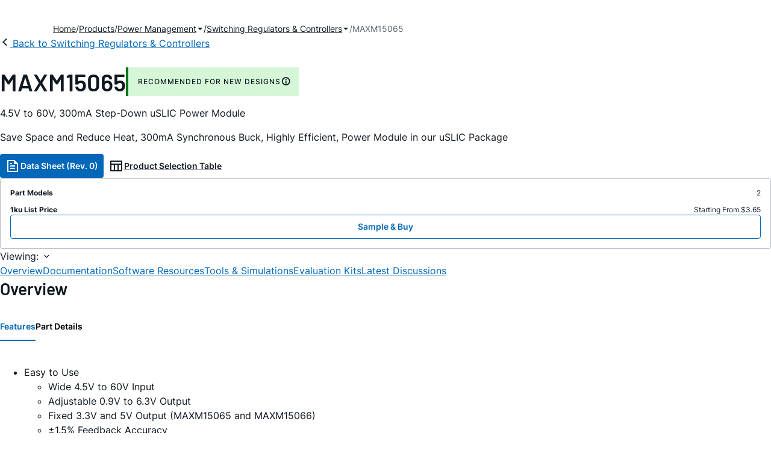

--- FILE ---
content_type: text/html; charset=utf-8
request_url: https://www.analog.com/en/products/maxm15065.html
body_size: 16551
content:




<!DOCTYPE html>
<html lang="en">
<head>
    <link rel="preconnect" href="https://aa.analog.com">

    
    


    <link rel="preload" href="https://assets2.analog.com/cms-assets-optimizations/assets/barlow-latin-400-normal.woff" as="font" type="font/woff" crossorigin>
    <link rel="preload" href="https://assets2.analog.com/cms-assets-optimizations/assets/barlow-latin-400-normal.woff2" as="font" type="font/woff2" crossorigin>
    <link rel="preload" href="https://assets2.analog.com/cms-assets-optimizations/assets/barlow-latin-500-normal.woff" as="font" type="font/woff" crossorigin>
    <link rel="preload" href="https://assets2.analog.com/cms-assets-optimizations/assets/barlow-latin-500-normal.woff2" as="font" type="font/woff2" crossorigin>
    <link rel="preload" href="https://assets2.analog.com/cms-assets-optimizations/assets/barlow-latin-600-normal.woff" as="font" type="font/woff" crossorigin>
    <link rel="preload" href="https://assets2.analog.com/cms-assets-optimizations/assets/barlow-latin-600-normal.woff2" as="font" type="font/woff2" crossorigin>
    <link rel="preload" href="https://assets2.analog.com/cms-assets-optimizations/assets/barlow-latin-700-normal.woff" as="font" type="font/woff" crossorigin>
    <link rel="preload" href="https://assets2.analog.com/cms-assets-optimizations/assets/barlow-latin-700-normal.woff2" as="font" type="font/woff2" crossorigin>
    <link rel="preload" href="https://assets2.analog.com/cms-assets-optimizations/assets/inter-latin-400-normal.woff" as="font" type="font/woff" crossorigin>
    <link rel="preload" href="https://assets2.analog.com/cms-assets-optimizations/assets/inter-latin-400-normal.woff2" as="font" type="font/woff2" crossorigin>
    <link rel="preload" href="https://assets2.analog.com/cms-assets-optimizations/assets/inter-latin-500-normal.woff" as="font" type="font/woff" crossorigin>
    <link rel="preload" href="https://assets2.analog.com/cms-assets-optimizations/assets/inter-latin-500-normal.woff2" as="font" type="font/woff2" crossorigin>
    <link rel="preload" href="https://assets2.analog.com/cms-assets-optimizations/assets/inter-latin-600-normal.woff" as="font" type="font/woff" crossorigin>
    <link rel="preload" href="https://assets2.analog.com/cms-assets-optimizations/assets/inter-latin-600-normal.woff2" as="font" type="font/woff2" crossorigin>
    <link rel="preload" href="https://assets2.analog.com/cms-assets-optimizations/assets/inter-latin-700-normal.woff" as="font" type="font/woff" crossorigin>
    <link rel="preload" href="https://assets2.analog.com/cms-assets-optimizations/assets/inter-latin-700-normal.woff2" as="font" type="font/woff2" crossorigin>
    <link rel="preload" href="https://assets2.analog.com/cms-assets-optimizations/assets/remixicon.eot" as="font" type="font/eot" crossorigin>
    <link rel="preload" href="https://assets2.analog.com/cms-assets-optimizations/assets/remixicon.ttf" as="font" type="font/ttf" crossorigin>
    <link rel="preload" href="https://assets2.analog.com/cms-assets-optimizations/assets/remixicon.woff" as="font" type="font/woff" crossorigin>
    <link rel="preload" href="https://assets2.analog.com/cms-assets-optimizations/assets/remixicon.woff2" as="font" type="font/woff2" crossorigin>
    <!-- *** FE html start -->
    <meta charset="utf-8">

                <title>MAXM15065  Datasheet and Product Info | Analog Devices</title>
                    <meta name="robots" content="follow, index" />
                    <meta name="description" content="The Himalaya series of voltage regulator ICs and power modules enable cooler, smaller, and simpler power-supply solutions. The MAXM15065/MAXM15066/MAXM15067 are family of high-efficiency, synchronous step-down DC-DC modules with integrated controlle" />
                <meta name="keywords" content="Synchronous Buck,Synchronous Power Module,Power Module,Small power module,integrated inductor,300mA buck,300mA regulator,DC/DC power module, uSLIC">
            <meta http-equiv="X-UA-Compatible" content="IE=edge">
            <meta name="apple-mobile-web-app-capable" content="yes" />
            <meta name="mobile-web-app-capable" content="yes" />
            <meta name="apple-mobile-web-app-status-bar-style" content="black" />
            <meta name="viewport" content="width=device-width, initial-scale=1.0">
            <meta name="referrer" content="no-referrer-when-downgrade" />
                <meta name="breadcrumb" content="maxm15065" />
                        <meta name="yandex-verification" content="86a60d9bcaab43f0" />
                        <meta name="google-site-verification" content="aVOSmh5Dsd1VpzYMM3a_ZvOQcjP9G5GDlvU-atf48ss" />
                        <meta name="baidu-site-verification" content="cSddD8r1N7" />
                        <meta name="msvalidate.01" content="381E86BC7EF76D19F9365D26D8BFCD35" />
                                <link rel="alternate" hreflang=en-US href="https://www.analog.com/en/products/maxm15065.html" />
                                <link rel="alternate" hreflang=zh-Hans-CN href="https://www.analog.com/cn/products/maxm15065.html" />
                                <link rel="alternate" hreflang=ja-JP href="https://www.analog.com/jp/products/maxm15065.html" />
                            <link rel="canonical" href="https://www.analog.com/en/products/maxm15065.html" />





    <script>!function (e, a, n, t) { var i = e.head; if (i) { if (a) return; var o = e.createElement("style"); o.id = "alloy-prehiding", o.innerText = n, i.appendChild(o), setTimeout(function () { o.parentNode && o.parentNode.removeChild(o) }, t) } }(document, document.location.href.indexOf("adobe_authoring_enabled") !== -1, "body { opacity: 0 !important }", 3000);</script>

    <script type="text/javascript">
        var datalayer = {"device":{"browser":"","type":""},"page":{"details":{"part":{"applicableParts":null,"categories":null,"id":null,"lifeCycle":null,"markets":null,"name":null,"type":null}},"meta":{"breadcrumbs":null,"id":null,"journey":null,"language":null,"pathname":null,"persona":null,"publishDate":null,"title":null,"taxonomy":null,"type":null}},"user":{"cart":{"purchaseID":"","sampleID":"","transactionID":""},"email":"","loggedIn":false,"blocked":false,"memberStatus":false}};
    </script>
    <script src="https://assets.adobedtm.com/bc68b7886092/25785b612092/launch-715705770daf.min.js" async></script>

        <link rel="icon" href="https://www.analog.com/media/favicon/favicon.ico">
        <link rel="apple-touch-icon" href="https://www.analog.com/media/favicon/apple_favicon.png">
        <link rel="apple-touch-icon" sizes="152x152" href="https://www.analog.com/media/favicon/adi-icon-ipad-152x152.png ">
        <link rel="apple-touch-icon" sizes="180x180" href="https://www.analog.com/media/favicon/adi-icon-iphone-retina-180x180.png ">
        <link rel="apple-touch-icon" sizes="167x167" href="https://www.analog.com/media/favicon/adi-icon-ipad-retina-167x167.png ">
        <link href="https://assets2.analog.com/cms-assets/images/images/adi-favicon.svg" rel="shortcut icon" />
    
    <style>
        :root {
            --cta-color: #fff;
            --cta-background: #1c1c1c;
        }
    </style>

    <link rel="stylesheet" type="text/css" href="https://assets2.analog.com/header-footer/index.css" />
    <script src="https://assets2.analog.com/header-footer/index.js" type="module" defer></script>

    <!-- Latest compiled and minified JavaScript -->
        <link rel="stylesheet" href="https://assets2.analog.com/cms-assets-optimizations/css/pdp.min.css">
        <script src="https://assets2.analog.com/cms-assets-optimizations/js/pdp.min.mjs" type="module" defer></script>

    <link rel="stylesheet" href="https://assets2.analog.com/cms-assets-optimizations/css/vendor.min.css">


    <!-- *** FE html end -->

        <script type="application/ld+json">
         [{"@context":"https://schema.org","@type":"Product","@id":"https://www.analog.com/en/products/maxm15065.html#product","image":["https://www.analog.com/en/_/media/analog/en/maxim-product/10116.png?rev=a8cb9f8088d54b65b69189e6206cb0c4"],"name":"MAXM15065","description":"4.5V to 60V, 300mA Step-Down uSLIC Power Module","brand":{"@type":"Brand","name":"Analog Devices"},"manufacturer":{"@type":"Organization","name":"Analog Devices"},"productID":"MAXM15065","mpn":"MAXM15065","category":"Switching Regulators & Controllers","url":"https://www.analog.com/en/products/maxm15065.html","offers":[{"@type":"Offer","sku":"MAXM15065AMB+","price":"","priceCurrency":"USD","availability":"https://schema.org/InStock","itemCondition":"https://schema.org/NewCondition","additionalProperty":{"@type":"PropertyValue","name":"operatingTempRange","value":"-40°C to 125°C"}},{"@type":"Offer","sku":"MAXM15065AMB+T","price":"3.65","priceCurrency":"USD","availability":"https://schema.org/InStock","itemCondition":"https://schema.org/NewCondition","additionalProperty":{"@type":"PropertyValue","name":"operatingTempRange","value":"-40°C to 125°C"}}],"audience":{"@type":"BusinessAudience","audienceType":"Engineers","sameAs":"https://www.wikidata.org/wiki/Q81096"}},{"@context":"https://schema.org","@type":"WebPage","@id":"https://www.analog.com/en/products/maxm15065.html#webpage","url":"https://www.analog.com/en/products/maxm15065.html","name":"MAXM15065 - 4.5V to 60V, 300mA Step-Down uSLIC Power Module","isPartOf":{"@type":"Website","@id":"https://www.analog.com#website","url":"https://www.analog.com/en/index.html","name":"Analog Devices, Inc."},"description":"4.5V to 60V, 300mA Step-Down uSLIC Power Module","mainEntity":{"@id":"https://www.analog.com/en/products/maxm15065.html#product"}}];
        </script>


<script>(window.BOOMR_mq=window.BOOMR_mq||[]).push(["addVar",{"rua.upush":"false","rua.cpush":"false","rua.upre":"false","rua.cpre":"false","rua.uprl":"false","rua.cprl":"false","rua.cprf":"false","rua.trans":"SJ-7849cc35-60a0-4487-8d0e-23117f5bfc01","rua.cook":"false","rua.ims":"false","rua.ufprl":"false","rua.cfprl":"false","rua.isuxp":"false","rua.texp":"norulematch","rua.ceh":"false","rua.ueh":"false","rua.ieh.st":"0"}]);</script>
                              <script>!function(a){var e="https://s.go-mpulse.net/boomerang/",t="addEventListener";if("False"=="True")a.BOOMR_config=a.BOOMR_config||{},a.BOOMR_config.PageParams=a.BOOMR_config.PageParams||{},a.BOOMR_config.PageParams.pci=!0,e="https://s2.go-mpulse.net/boomerang/";if(window.BOOMR_API_key="BBYKJ-QTC84-T74CF-8TNKL-DHE3B",function(){function n(e){a.BOOMR_onload=e&&e.timeStamp||(new Date).getTime()}if(!a.BOOMR||!a.BOOMR.version&&!a.BOOMR.snippetExecuted){a.BOOMR=a.BOOMR||{},a.BOOMR.snippetExecuted=!0;var i,_,o,r=document.createElement("iframe");if(a[t])a[t]("load",n,!1);else if(a.attachEvent)a.attachEvent("onload",n);r.src="javascript:void(0)",r.title="",r.role="presentation",(r.frameElement||r).style.cssText="width:0;height:0;border:0;display:none;",o=document.getElementsByTagName("script")[0],o.parentNode.insertBefore(r,o);try{_=r.contentWindow.document}catch(O){i=document.domain,r.src="javascript:var d=document.open();d.domain='"+i+"';void(0);",_=r.contentWindow.document}_.open()._l=function(){var a=this.createElement("script");if(i)this.domain=i;a.id="boomr-if-as",a.src=e+"BBYKJ-QTC84-T74CF-8TNKL-DHE3B",BOOMR_lstart=(new Date).getTime(),this.body.appendChild(a)},_.write("<bo"+'dy onload="document._l();">'),_.close()}}(),"".length>0)if(a&&"performance"in a&&a.performance&&"function"==typeof a.performance.setResourceTimingBufferSize)a.performance.setResourceTimingBufferSize();!function(){if(BOOMR=a.BOOMR||{},BOOMR.plugins=BOOMR.plugins||{},!BOOMR.plugins.AK){var e="false"=="true"?1:0,t="",n="bu5eipixhzeva2lrktya-f-7b770ca7f-clientnsv4-s.akamaihd.net",i="false"=="true"?2:1,_={"ak.v":"39","ak.cp":"82680","ak.ai":parseInt("215232",10),"ak.ol":"0","ak.cr":8,"ak.ipv":4,"ak.proto":"h2","ak.rid":"1ddb898a","ak.r":47358,"ak.a2":e,"ak.m":"a","ak.n":"essl","ak.bpcip":"13.58.68.0","ak.cport":51744,"ak.gh":"23.208.24.234","ak.quicv":"","ak.tlsv":"tls1.3","ak.0rtt":"","ak.0rtt.ed":"","ak.csrc":"-","ak.acc":"","ak.t":"1769034992","ak.ak":"hOBiQwZUYzCg5VSAfCLimQ==UPQZ5i1BW9af2+4lujMO/0/FGHFR3kxHMglna0awKtC7z4k9RcDsyu34pXcUZTjQ3cV47fDxHuv6x7j+cPJTm1yuZkr9MUzmVLseudCeWZ+c/hPjVvqZuFFzRF8fbhrRqPA1R9o+P9qNWdaHYmXsayYs+dxUhZTzgFQ2oLVUmSFDvvLsrbD3sA+ATkRutbAaQlex1ygBfbd8eooJJYZHeyNyQezKI+RPzG98dMkRu0ArYHx/KDFN0+VfBcxV3jV0XvMxVpXHlhFzjuo424Fvdzt0+OfaVBzUQtxnY64j2whf//gz9uzfkACGwiznoYT0xLm5P/Li+Piqvq/jNNwYyJWCZANP4Dv8XUY01p4K4qfpWYZkxJOvspI2hXnt939ApXznrYMbDs5DzyYYuXq5Q2ixnbZjTC5hp1u+4ldWbBE=","ak.pv":"663","ak.dpoabenc":"","ak.tf":i};if(""!==t)_["ak.ruds"]=t;var o={i:!1,av:function(e){var t="http.initiator";if(e&&(!e[t]||"spa_hard"===e[t]))_["ak.feo"]=void 0!==a.aFeoApplied?1:0,BOOMR.addVar(_)},rv:function(){var a=["ak.bpcip","ak.cport","ak.cr","ak.csrc","ak.gh","ak.ipv","ak.m","ak.n","ak.ol","ak.proto","ak.quicv","ak.tlsv","ak.0rtt","ak.0rtt.ed","ak.r","ak.acc","ak.t","ak.tf"];BOOMR.removeVar(a)}};BOOMR.plugins.AK={akVars:_,akDNSPreFetchDomain:n,init:function(){if(!o.i){var a=BOOMR.subscribe;a("before_beacon",o.av,null,null),a("onbeacon",o.rv,null,null),o.i=!0}return this},is_complete:function(){return!0}}}}()}(window);</script></head>
<body class="default-device bodyclass" data-comp-prefix="app-js__"  data-show-legacy-div-wrapper="False">

    

    

<!-- #wrapper -->
<div id="wrapper" class="page-wrap">
    <!-- #header -->
    <header>
        <div id="header" class="container-fluid">
            <div class="row">
                <div>
        <adi-header>            
            <adi-account></adi-account>
        </adi-header>
            <adi-menu>
                <adi-cart slot="buttons"></adi-cart>
                <adi-search slot="drawer">
                    <div slot="search"></div>
                    <div slot="results"></div>
                </adi-search>
            </adi-menu>
        <adi-dispatch></adi-dispatch>
</div>
            </div>
        </div>
    </header>
    <!-- /#header -->
    <!-- #content -->
    <main role="main" id="main" tabindex="-1" class="adi__pdp adi__landing">
        <div id="content" class="container-fluid">
            <div class="row">
<div>







<div class="component Global-Breadcrumb">
            <script type="application/ld+json">
            {"@context":"https://schema.org","@type":"BreadcrumbList","itemListElement":[{"@type":"ListItem","position":1,"name":"Home","item":"https://www.analog.com/en/index.html"},{"@type":"ListItem","position":2,"name":"Products","item":"https://www.analog.com/en/product-category.html"},{"@type":"ListItem","position":3,"name":"Power Management","item":"https://www.analog.com/en/product-category/power.html"},{"@type":"ListItem","position":4,"name":"Switching Regulators & Controllers","item":"https://www.analog.com/en/product-category/switching-regulators.html"},{"@type":"ListItem","position":5,"name":"MAXM15065","item":"https://www.analog.com/en/products/maxm15065.html"}]};
            </script>
    <div class="component-content">
        <!-- Breadcrumb component : start -->

        <article class="breadcrumb app-js__breadcrumb breadcrumb breadcrumb-no-border">

            <div class="breadcrumb__container" aria-label="Breadcrumb" role="navigation">
                            <div class="breadcrumb__container__section body-small">
                                            <a class="breadcrumb__container__section_item text-underline" href="https://www.analog.com/en/index.html">
                                                <span class="breadcrumb__container__section_item" aria-current="page">Home</span>

                                            </a>



                            </div>
                            <div class="breadcrumb__container__section body-small">
                                            <a class="breadcrumb__container__section_item text-underline" href="https://www.analog.com/en/product-category.html">
                                                <span class="breadcrumb__container__section_item" aria-current="page">Products</span>
                                            </a>



                            </div>
                            <div class="breadcrumb__container__section body-small">
                                            <a class="breadcrumb__container__section_dropdown-item" href="https://www.analog.com/en/product-category/power.html" aria-label="Power Management">
                                                Power Management
                                            </a>
<img src="/en/_/media/project/analogweb/analogweb/reference-design/chevron-bottom-xs.svg?rev=3bc6fd969838464fb5cb0cd54cadc196&amp;la=en&amp;h=12&amp;w=12&amp;hash=D4DABF8F8734925EA0E8AEF564AF1B00" class="breadcrumb__dropdown_icon collapsed" alt="dropdown of Power Management" tabindex="0" aria-expanded="false" role="button" />                                            <ul class="breadcrumb__dropdown__content d-none" role="list">

                                                        <li role="listitem" data-url=/en/product-category/battery-management.html class="breadcrumb__dropdown__content_item body-small">
                                                            <a href="https://www.analog.com/en/product-category/battery-management.html">Battery Management</a>
                                                        </li>
                                                        <li role="listitem" data-url=/en/product-category/charge-pumps.html class="breadcrumb__dropdown__content_item body-small">
                                                            <a href="https://www.analog.com/en/product-category/charge-pumps.html">Charge Pumps</a>
                                                        </li>
                                                        <li role="listitem" data-url=/en/product-category/circuit-monitors.html class="breadcrumb__dropdown__content_item body-small">
                                                            <a href="https://www.analog.com/en/product-category/circuit-monitors.html">Circuit Monitors</a>
                                                        </li>
                                                        <li role="listitem" data-url=/en/product-category/fan-speed-tec-controllers.html class="breadcrumb__dropdown__content_item body-small">
                                                            <a href="https://www.analog.com/en/product-category/fan-speed-tec-controllers.html">Fan Speed & TEC Controllers</a>
                                                        </li>
                                                        <li role="listitem" data-url=/en/product-category/hot-swap-controllers.html class="breadcrumb__dropdown__content_item body-small">
                                                            <a href="https://www.analog.com/en/product-category/hot-swap-controllers.html">Hot Swap Controllers</a>
                                                        </li>
                                                        <li role="listitem" data-url=/en/product-category/lamp-tube-drivers.html class="breadcrumb__dropdown__content_item body-small">
                                                            <a href="https://www.analog.com/en/product-category/lamp-tube-drivers.html">Lamp & Tube Drivers</a>
                                                        </li>
                                                        <li role="listitem" data-url=/en/product-category/led-drivers.html class="breadcrumb__dropdown__content_item body-small">
                                                            <a href="https://www.analog.com/en/product-category/led-drivers.html">LED Drivers</a>
                                                        </li>
                                                        <li role="listitem" data-url=/en/product-category/linear-regulators.html class="breadcrumb__dropdown__content_item body-small">
                                                            <a href="https://www.analog.com/en/product-category/linear-regulators.html">Linear Regulators</a>
                                                        </li>
                                                        <li role="listitem" data-url=/en/product-category/mosfet-gate-drivers.html class="breadcrumb__dropdown__content_item body-small">
                                                            <a href="https://www.analog.com/en/product-category/mosfet-gate-drivers.html">MOSFET & Gate Drivers</a>
                                                        </li>
                                                        <li role="listitem" data-url=/en/product-category/pmic.html class="breadcrumb__dropdown__content_item body-small">
                                                            <a href="https://www.analog.com/en/product-category/pmic.html">PMIC</a>
                                                        </li>
                                                        <li role="listitem" data-url=/en/product-category/poe-controllers.html class="breadcrumb__dropdown__content_item body-small">
                                                            <a href="https://www.analog.com/en/product-category/poe-controllers.html">PoE Controllers</a>
                                                        </li>
                                                        <li role="listitem" data-url=/en/product-category/power-system-managers-sequencers.html class="breadcrumb__dropdown__content_item body-small">
                                                            <a href="https://www.analog.com/en/product-category/power-system-managers-sequencers.html">Power System Managers & Sequencers</a>
                                                        </li>
                                                        <li role="listitem" data-url=/en/product-category/protection-switches-controllers.html class="breadcrumb__dropdown__content_item body-small">
                                                            <a href="https://www.analog.com/en/product-category/protection-switches-controllers.html">Protection Switches & Controllers</a>
                                                        </li>
                                                        <li role="listitem" data-url=/en/product-category/supervisors-resets.html class="breadcrumb__dropdown__content_item body-small">
                                                            <a href="https://www.analog.com/en/product-category/supervisors-resets.html">Supervisors & Resets</a>
                                                        </li>
                                                        <li role="listitem" data-url=/en/product-category/switching-regulators.html class="breadcrumb__dropdown__content_item body-small">
                                                            <a href="https://www.analog.com/en/product-category/switching-regulators.html">Switching Regulators & Controllers</a>
                                                        </li>


                                            </ul>



                            </div>
                            <div class="breadcrumb__container__section body-small">
                                            <a class="breadcrumb__container__section_dropdown-item" href="https://www.analog.com/en/product-category/switching-regulators.html" aria-label="Switching Regulators &amp; Controllers">
                                                Switching Regulators & Controllers
                                            </a>
<img src="/en/_/media/project/analogweb/analogweb/reference-design/chevron-bottom-xs.svg?rev=3bc6fd969838464fb5cb0cd54cadc196&amp;la=en&amp;h=12&amp;w=12&amp;hash=D4DABF8F8734925EA0E8AEF564AF1B00" class="breadcrumb__dropdown_icon collapsed" alt="dropdown of Switching Regulators &amp; Controllers" tabindex="0" aria-expanded="false" role="button" />                                            <ul class="breadcrumb__dropdown__content d-none" role="list">

                                                        <li role="listitem" data-url=/en/product-category/umodule-regulators.html class="breadcrumb__dropdown__content_item body-small">
                                                            <a href="https://www.analog.com/en/product-category/umodule-regulators.html">µModule Regulators & DC-DC Modules</a>
                                                        </li>
                                                        <li role="listitem" data-url=/en/product-category/boost-regulators-controllers.html class="breadcrumb__dropdown__content_item body-small">
                                                            <a href="https://www.analog.com/en/product-category/boost-regulators-controllers.html">Boost Regulators & Controllers</a>
                                                        </li>
                                                        <li role="listitem" data-url=/en/product-category/buck-regulators-controllers.html class="breadcrumb__dropdown__content_item body-small">
                                                            <a href="https://www.analog.com/en/product-category/buck-regulators-controllers.html">Buck Regulators & Controllers</a>
                                                        </li>
                                                        <li role="listitem" data-url=/en/product-category/buck-boost-regulators-controllers.html class="breadcrumb__dropdown__content_item body-small">
                                                            <a href="https://www.analog.com/en/product-category/buck-boost-regulators-controllers.html">Buck-Boost Regulators & Controllers</a>
                                                        </li>
                                                        <li role="listitem" data-url=/en/product-category/isolated-regulators-controllers.html class="breadcrumb__dropdown__content_item body-small">
                                                            <a href="https://www.analog.com/en/product-category/isolated-regulators-controllers.html">Isolated Regulators and Controllers</a>
                                                        </li>


                                            </ul>



                            </div>
                            <div class="breadcrumb__container__section body-small">
MAXM15065


                            </div>

            </div>
        </article>


        <!-- Previous page link component : start -->


        <article class="previous-page-link app-js__previous-page-link">
                        <a class="previous-page-link__link button-small" href="https://www.analog.com/en/product-category/switching-regulators.html">
                            <span class="previous-page-link__icon">
<img src="https://www.analog.com/en/_/media/project/analogweb/analogweb/global/chevron-left-s.png?as=0&amp;dmc=0&amp;iar=0&amp;thn=0&amp;udi=0&amp;rev=c50da4dd134a41a28db3d68c9b26e721&amp;la=en&amp;h=16&amp;w=16&amp;hash=12C65D8611F1448B9E07B6645A314CD5" class="previous-page-link__arrow-left" height="16" alt="left arrow" width="16" />                            </span>
                            <span class="previous-page-link__label">
Back to Switching Regulators & Controllers

                            </span>
                        </a>

        </article>


        <!-- Previous page link component : end -->
        
        <div>


        </div>
    </div>
</div>




    <adi-container compact class="adi__productOverview">
        <div class="adi__spotlight__columns" data-columns="3">
            <div class="adi__spotlight__column adi__spotlight__column--double">
                <header class="adi__productOverview__title">
                    <h1 class="adi__heading--xl">MAXM15065</h1>
                        <span class="adi__badge adi__badge--success">
                            RECOMMENDED FOR NEW DESIGNS
                            <span data-toggle="popover"
                                  data-content="This product has been released to the market. The data sheet contains all final specifications and operating conditions. For new designs, ADI recommends utilization of these products.">
                                <i class="ri-information-line"></i>
                            </span>
                        </span>
                </header>
                        <p>
                            4.5V to 60V, 300mA Step-Down uSLIC Power Module
                        </p>
                                        <p>
                            Save Space and Reduce Heat, 300mA Synchronous Buck, Highly Efficient, Power Module in our uSLIC Package
                        </p>
                <div class="adi__productOverview__buttons">
                            <a class="adi__button adi__button--primary" href="https://www.analog.com/media/en/technical-documentation/data-sheets/MAXM15065-MAXM15067.pdf" target="_blank" data-analytics="analytic_headerDataSheetId">
                                <i class="ri-file-text-line"></i>
                                Data Sheet (Rev. 0)
                            </a>
                                            <a class="adi__button adi__button--ghost" href="https://www.analog.com/en/parametricsearch/2468" target="_blank">
                            
                            <i class="ri-table-line"></i>
                            
                            Product Selection Table
                        </a>
                </div>
                <div class="adi__productOverview__menu">
                    <button type="button" id="search" class="adi__button adi__button--ghost" aria-label="search">
                        <i class="ri-search-line"></i>
                    </button>
                    <adi-cart></adi-cart>
                </div>
            </div>
            
                <div class="adi__spotlight__column">
                    <article class="adi__card">
                        <main class="adi__card__content">
                            <dl class="adi__productOverview__inventory">
                                <dt>Part Models</dt>
                                <dd>2</dd>
                                    <dt>1ku List Price</dt>
                                    <dd>
Starting From $3.65                                    </dd>
                            </dl>
                        </main>
                        <footer class="adi__card__actions">
                            <a class="adi__buyCta adi__button adi__button--secondary adi__button--fullWidth" href="https://www.analog.com/en/products/MAXM15065/sample-buy.html" target="_blank">
                                Sample &amp; Buy
                            </a>
                            
                        </footer>
                    </article>
                </div>
        </div>
    </adi-container>
    <menu class="adi__contextMenu adi__list adi__list--custom" id="datasheets" hidden>
    </menu>



<div class="adi__stickyMenu adi__stickyMenu--auto" data-offset="10px" data-sections="overview,documentation,software-resources,hardware-ecosystem,tools-header,evaluation-kit,reference-designs,latest-discussions">
    <div class="adi__stickyMenu__viewing">
        Viewing:
        <i class="ri-arrow-down-s-line"></i>
    </div>
    <div class="adi__stickyMenu__wrapper">
        <menu class="adi__stickyMenu__menu adi__overflowControl"></menu>
    </div>
</div>




    <adi-container class="adi__productDetails adi__spotlight" id="overview">
        <h2 class="adi__heading--medium">Overview</h2>
        <div class="adi__spotlight__columns" data-columns="3">
            <div class="adi__spotlight__column adi__spotlight__column--double">
                <section class="adi__tabs adi__tabs--vertical">
                    <div class="adi__tabs__list" role="tablist" data-all="All">
                            <button type="button"
                                    id="tab-features"
                                    aria-controls="tab-panel-features"
                                    role="tab"
                                    aria-selected="true"
                                    class="adi__tabs__list__tab">
                                Features
                            </button>
                                                    <button type="button"
                                    id="tab-details"
                                    aria-controls="tab-panel-details"
                                    role="tab"
                                    class="adi__tabs__list__tab">
                                Part Details
                            </button>
                                            </div>
                    
                        <div id="tab-panel-features"
                             role="tabpanel"
                             tabindex="0"
                             aria-labelledby="tab-features"
                             class="adi__tabs__panel adi__productDetails__features">
                            <ul><li>Easy to Use
<ul><li>Wide 4.5V to 60V Input
<li>Adjustable 0.9V to 6.3V Output
<li>Fixed 3.3V and 5V Output
(MAXM15065 and MAXM15066)
<li>&plusmn;1.5% Feedback Accuracy
<li>Up to 300mA Output-Current
<li>Internally Compensated
<li>All Ceramic Capacitors </ul></li>
<li>High Efficiency
<ul><li>Selectable PWM- or PFM-Mode of Operation
<li>Shutdown Current as Low as 2.2μA (typ)</ul></li>
<li>Flexible Design
<ul><li>Internal Soft-Start and Prebias Startup
<li>Open-Drain Power Good Output (Active Low RESET Pin)
<li>Programmable EN/UVLO Threshold</ul></li>
<li>Robust Operation
<ul><li>Hiccup Overcurrent Protection
<li>Overtemperature Protection
<li>-40&deg;C to +125&deg;C Ambient Operating Temperature/
-40&deg;C to +150&deg;C Junction Temperature </ul></li>
<li>Rugged
<ul><li>Complies with CISPR22(EN55022) Class B Conducted and Radiated Emissions
<li>Passes Drop, Shock, and Vibration Standards: JESD22-B103, B104, B111</ul></li></ul></li>
                        </div>
                                            <div id="tab-panel-details"
                             role="tabpanel"
                             tabindex="1"
                             aria-labelledby="tab-details"
                             class="adi__tabs__panel">
                            <p>
                                <p>The Himalaya series of voltage regulator ICs and power
modules enable cooler, smaller, and simpler power-supply
solutions. The MAXM15065/MAXM15066/MAXM15067
are a family of high-efficiency, synchronous step-down
DC-DC modules with integrated controller, MOSFETs,
compensation components, and inductor that operate
over a wide input-voltage range. The modules operate
from 4.5V to 60V input and deliver up to 300mA
output current. The MAXM15065 and MAXM15066
are fixed 3.3V and 5V output modules respectively.
The MAXM15067 is an adjustable output (0.9V to
6.3V) module. The modules significantly reduce design
complexity, manufacturing risks, and offer a true plug and
play power/supply solution, reducing time-to-market.
<p>The MAXM15065/MAXM15066/MAXM15067 modules
employ peak-current-mode control architecture. To reduce
input inrush current, the modules offer a fixed 3.75ms
soft-start time.
<p>The MAXM15065/MAXM15066/MAXM15067 modules
are available in a low profile, compact 10-pin, 2.6mm x
3mm x 1.5mm, &micro;SLIC &#8482; package.<p></p><p><strong>Applications</strong></p><ul><li><!1>Industrial Sensors and Encoders</li><li><!2>4-20mA Current-Loop Powered Sensors</li><li><!3>LDO Replacement</li><li><!4>HVAC and Building Control</li><li><!5>Battery-Powered Equipment</li><li><!6>General Purpose Point-of-Load</li><li><!7>USB Type-C Powered Loads</li></ul>
                            </p>
                        </div>
                                    </section>
                


                
                
            </div>
            
                <div class="adi__productDetails__buyStack" aria-hidden="true">
                    <article class="adi__card adi__card--ghost">
                        <main class="adi__card__content">
                            <dl class="adi__productDetails__inventory">
                                <dt>Part Models</dt>
                                <dd>2</dd>
                                    <dt>1ku List Price</dt>
                                    <dd>
Starting From $3.65                                    </dd>

                            </dl>
                        </main>
                        <footer class="adi__card__actions">
                            
                            <a class="adi__buyCta adi__button adi__button--secondary adi__button--fullWidth adi__button--compact adi__productOverview__buttons__datasheet"
                               href="https://www.analog.com/en/products/MAXM15065/sample-buy.html" target="_blank">
                                Sample &amp; Buy
                            </a>
                        </footer>
                    </article>
                </div>
                            <div class="adi__productDetails__buttons" aria-hidden="true">
                    <a class="adi__button adi__button--primary" href="https://www.analog.com/media/en/technical-documentation/data-sheets/MAXM15065-MAXM15067.pdf" target="_blank">
                        <i class="ri-file-text-line"></i>
                        Data Sheet (Rev. 0)
                    </a>

                        <a class="adi__button adi__button--secondary" href="https://www.analog.com/en/parametricsearch/2468" target="_blank">
                            <i class="adi__icon adi__icon--pstPrimary"></i>
                            Product Selection Table
                        </a>
                </div>
            <div class="adi__spotlight__column">
                    <div class="adi__productDetails__schematic__wrapper">
                        <button type="button" class="adi__productDetails__schematic" id="schematic" data-toggle="modal" aria-controls="modalDetails">
                            <i class="adi__productDetails__schematic__zoom ri-zoom-in-line"></i>
                                <img src="https://www.analog.com/en/_/media/analog/en/maxim-product/10116.png?rev=a8cb9f8088d54b65b69189e6206cb0c4" alt="MAXM15065, MAXM15066, MAXM15067: Typical Application Circuit" loading="lazy">
                        </button>

                        
                        <div class="adi__carousel">
                            <button aria-label="previous" type="button" class="adi__button adi__button--ghost adi__carousel__control" data-index="-3">
                                <i class="ri-arrow-left-s-line"></i>
                            </button>
                            <div class="adi__carousel__stage">
                                            <div class="adi__carousel__stage__slide" data-index="0">
                                                <button type="button" aria-label="schematic 1" class="adi__productDetails__thumbs__option adi__productDetails__thumbs__option--active">
                                                    <img src="https://www.analog.com/en/_/media/analog/en/maxim-product/10116.png?rev=a8cb9f8088d54b65b69189e6206cb0c4" alt="MAXM15065, MAXM15066, MAXM15067: Typical Application Circuit" loading="lazy">
                                                </button>
                                            </div>

                            </div>
                            <button aria-label="next" type="button" class="adi__button adi__button--ghost adi__carousel__control" data-index="3">
                                <i class="ri-arrow-right-s-line"></i>
                            </button>
                            <div class="adi__carousel__progression"></div>
                        </div>
                    </div>
                <adi-snackbar>
                    <article class="adi__productDetails__controls adi__buttonGroup">
                        <button type="button" class="adi__button adi__button--ghost adi__button--compact" data-toggle="modal" aria-controls="saveToMyAnalog" data-analytics="analytics_AddToMyAnalogId">
                            <i class="adi__icon adi__icon--bookmarkPlus"></i>
                            Add to myAnalog
                        </button>
                        <button type="button" class="adi__button adi__button--ghost adi__button--compact" data-position="left" data-menu-width="parent" data-toggle="context-menu" aria-controls="shareMenu" data-analytics="analytics_ShareId" data-fix-menu-to="parent">
                            <i class="ri-share-forward-line"></i>
                            Share
                        </button>
                        <button type="button" class="adi__button adi__button--ghost adi__button--compact" data-toggle="modal" aria-controls="askQuestionModal" data-analytics="analytics_AskQuestionId">
                            <i class="ri-question-line"></i>
                            Ask A Question
                        </button>
                    </article>
                    
                    <menu class="adi__contextMenu adi__shareMenu" id="shareMenu" hidden>
                        <li role="button"
                            class="adi__contextMenu__option"
                            data-type="link"
                            data-success-msg="Copied to clipboard!" data-analytics="analytics_ShareCopyLinkId">
                            Copy Link
                        </li>
                        <li role="button" class="adi__contextMenu__option" data-type="email" data-subject="maxm15065|Analog Devices" data-analytics="analytics_ShareSentToEmailId">
                            Send to Mail 
                        </li>
                    </menu>
                </adi-snackbar>
            </div>
        </div>
    </adi-container>
    <dialog class="adi__modal adi__modal--fullScreen" id="modalDetails">
        <section class="adi__modal__heading">
            <button type="button"
                    data-toggle="modal"
                    class="adi__button adi__button--ghost adi__button--compact adi__modal__heading__close"
                    aria-label="close">
                <i class="ri-close-fill"></i>
            </button>
            <div class="adi__modal__heading__title">MAXM15065</div>
            <div class="adi__modal__heading__subtitle">4.5V to 60V, 300mA Step-Down uSLIC Power Module</div>
        </section>
        <section class="adi__modal__actions">
            <button type="button"
                    class="adi__button adi__button--ghost" data-analytics="analytics_PartDetailsDownloadId">
                <i class="ri-download-2-line"></i>
                Download
            </button>
            <button type="button"
                    class="adi__button adi__button--ghost" data-analytics="analytics_PartDetailsPrintId">
                <i class="ri-printer-line"></i>
                Print
            </button>
        </section>
        <section class="adi__modal__content">
                <adi-museum>
                            <img src="https://www.analog.com/en/_/media/analog/en/maxim-product/10116.png?rev=a8cb9f8088d54b65b69189e6206cb0c4" alt="MAXM15065, MAXM15066, MAXM15067: Typical Application Circuit" loading="lazy" />
                </adi-museum>
        </section>
    </dialog>
<div>
    <dialog class="adi__modal adi__saveToMyAnalog" id="saveToMyAnalog">
        <form>
            <section class="adi__modal__heading">
                <button type="button"
                        data-toggle="modal"
                        class="adi__button adi__button--ghost adi__button--compact adi__modal__heading__close"
                        aria-label="close">
                    <i class="ri-close-fill"></i>
                </button>
                <div class="adi__modal__heading__title">
                    <i class="ri-bookmark-line"></i>
                    Add to myAnalog
                </div>
            </section>
            <div class="adi__saveToMyAnalog__alert"></div>
            <section class="adi__modal__content">
                <p class="adi__saveToMyAnalog__description">
                    Add product to the Products section of myAnalog (to receive notifications), to an existing project or to a new project.
                </p>
                <div class="adi__field adi__field--select adi__saveToMyAnalog__target">
                    <label for="saveTo" class="adi__field__label">Add product to</label>
                    <div class="adi__field__container">
                        <input type="hidden" id="saveTo" name="saveTo" value="products">
                        <button type="button" class="adi__field__container__input" data-toggle="context-menu" aria-controls="saveToOptions">
                            Products on myAnalog
                        </button>
                        <menu class="adi__contextMenu adi__field__container__options adi__saveToMyAnalog__options" id="saveToOptions" hidden>
                            <li role="button" data-value="products" class="adi__contextMenu__option">
                                Products on myAnalog
                            </li>
                            <li role="button" data-value="new" class="adi__contextMenu__option">
                                <i class="ri-add-line"></i>
                                New Project
                            </li>
                        </menu>
                    </div>
                </div>
                <fieldset class="adi__saveToMyAnalog__newProject">
                    <legend class="adi__saveToMyAnalog__newProject__legend">Create New Project</legend>
                    <div class="adi__field">
                        <label for="newProjectName" class="adi__field__label">Project Name</label>
                        <div class="adi__field__container">
                            <input type="text" id="newProjectName" name="title" class="adi__field__container__input">
                        </div>
                    </div>
                    <div class="adi__field">
                        <label for="newProjectDescription" class="adi__field__label">Description</label>
                        <div class="adi__field__container">
                            <input type="text" id="newProjectDescription" name="description" class="adi__field__container__input">
                        </div>
                    </div>
                </fieldset>
                <div class="adi__field adi__field--toggle">
                    <label for="checkbox-1-2" class="adi__field__label">
                        <input type="checkbox" id="checkbox-1-2">
                        Receive PCN/PDN notifications for all part models.
                    </label>
                </div>
            </section>
            <section class="adi__modal__actions">
                <button data-toggle="modal"
                        type="button"
                        class="adi__button adi__button--secondary">
                    Cancel
                </button>
                <button type="submit" data-artifact-api="["POST", "project/${projectID}/artifact"]"
                        class="adi__button">
                    Confirm
                </button>
            </section>
        </form>
    </dialog>
</div>    <dialog class="adi__modal adi__modal--fluid adi__askQuestion" id="askQuestionModal">
        <section class="adi__modal__heading">
            <button type="button" data-toggle="modal"
                    class="adi__button adi__button--ghost adi__button--compact adi__modal__heading__close" aria-label="close">
                <i class="ri-close-fill"></i>
            </button>
            <div class="adi__modal__heading__title">Ask a Question</div>
        </section>
        <section class="adi__modal__content">
            <adi-container heading="Submit your question below and we will return the best answer from ADI’s knowledge database:"
                           background="blue" theme="dark" class="adi__askQuestion__search">
                <form action="https://ez.analog.com/search" target="_blank">
                    <input type="hidden" name="type" value="support" />
                    <div class="adi__askQuestion__wrapper">
                        <div class="adi__field adi__field--inverse">
                            <div class="adi__field__container">
                                <i class="ri-search-line"></i>
                                <input type="text" name="q" id="text-1" class="adi__field__container__input"
                                       placeholder="Search our support knowledge base" required>
                            </div>
                            <div class="adi__field__helperText"></div>
                        </div>
                        <button class="adi__button adi__button--inverse">
                            Search
                            <i class="ri-share-box-line"></i>
                        </button>
                    </div>
                </form>
            </adi-container>

            <adi-container heading="Other places you can find help">
                <div class="adi__spotlight">
                    <div class="adi__spotlight__columns" data-columns="3">
                        <div class="adi__spotlight__column">
                            <article class="adi__card">
                                <header class="adi__card__header">
                                    Support
                                </header>
                                <main class="adi__card__content">
                                    <p>
                                        Analog Devices Support Portal is a one-stop shop to answer all your ADI questions.
                                    </p>
                                </main>
                                <footer class="adi__card__actions">
                                        <a class="adi__button adi__button--secondary adi__button--fullWidth" href="https://www.analog.com/en/support.html">
                                            Visit the ADI Support Page
                                        </a>
                                </footer>
                            </article>
                        </div>

                        <div class="adi__spotlight__column">
                            <article class="adi__card">
                                <header class="adi__card__header">
                                        <img src="https://www.analog.com/en/_/media/project/analogweb/analogweb/product/engineerzone_logo.svg?rev=d99c0009106c434d808622504c443df7" loading="lazy" width="218" height="28" />
                                </header>
                                <main class="adi__card__content">
                                    <p>
                                        Ask the ADI community for help.
                                    </p>
                                </main>
                                <footer class="adi__card__actions">
                                        <a class="adi__button adi__button--secondary adi__button--fullWidth" href="https://ez.analog.com/" target="_blank">
                                            Ask the EngineerZone Community
                                            <i class="ri-external-link-line"></i>
                                        </a>
                                </footer>
                            </article>
                        </div>

                        <div class="adi__spotlight__column">
                            <article class="adi__card">
                                <header class="adi__card__header">
                                    FAQs
                                </header>
                                <footer class="adi__card__actions">
                                    <ul>
                                        <li>
                                                <a href="https://www.analog.com/en/support/ordering-faqs.html">
                                                    Sales &amp; Ordering FAQs
                                                    <i class="ri-arrow-right-line"></i>
                                                </a>
                                        </li>
                                        <li>
                                        </li>
                                    </ul>
                                </footer>
                            </article>
                        </div>
                    </div>
                </div>
            </adi-container>
        </section>
    </dialog>





        <hr>
        <adi-container class="adi__productResources adi__spotlight" id="documentation">
            <h2 class="adi__heading--medium">Documentation</h2>

            <div class="adi__spotlight__columns" data-columns="3">
                <div class="adi__spotlight__column adi__spotlight__column--double">
                        <section class="adi__tabs adi__tabs--vertical">
                            <div class="adi__tabs__list" role="tablist" data-all="All">
                                    <button type="button"
                                            id="tab-technical-documents"
                                            aria-controls="tab-panel-technical-documents"
                                            role="tab"
                                            aria-selected="true"
                                            class="adi__tabs__list__tab"
                                            data-count="1">
                                        Technical Documents
                                    </button>
                                                                    <button type="button"
                                            id="tab-supportingMaterials"
                                            aria-controls="tab-panel-supportingMaterials"
                                            role="tab"
                                            class="adi__tabs__list__tab"
                                            data-count="1">
                                        Supporting Materials
                                    </button>
                                                                    <button type="button"
                                            id="tab-componentResources"
                                            aria-controls="tab-panel-componentResources"
                                            role="tab"
                                            class="adi__tabs__list__tab"
                                            data-count="2">
                                        Component Resources
                                    </button>
                                                                    <button type="button"
                                            id="tab-pcnPdnInformation"
                                            aria-controls="tab-panel-pcnPdnInformation"
                                            role="tab"
                                            class="adi__tabs__list__tab">
                                        PCN/PDN Information
                                    </button>
                            </div>
                            
                                <div id="tab-panel-technical-documents"
                                     role="tabpanel"
                                     tabindex="0"
                                     aria-labelledby="tab-technical-documents"
                                     class="adi__tabs__panel">
                                            <section class="adi__productResources__category">
                                                <h3 class="adi__heading--xs">
                                                    Data Sheet
                                                    <small>1</small>
                                                </h3>

                                                                <ul class="adi__list adi__list--custom">
                                                                    <li class="adi__productResources__category__resource adi__list__item adi__list__item--pdf">
                                                                        <a href="https://www.analog.com/media/en/technical-documentation/data-sheets/MAXM15065-MAXM15067.pdf" target="_blank">
                                                                            MAXM15065-MAXM15067: 4.5V to 60V, 300mA Step-Down uSLIC Power Module Data Sheet (Rev.0)
                                                                        </a>
                                                                        <span class="adi__productResources__category__resource__meta">07/15/2019</span>

                                                                                                                                            </li>
                                                                </ul>
                                            </section>
                                                                    </div>
                                                            <div id="tab-panel-supportingMaterials"
                                     role="tabpanel"
                                     tabindex="1"
                                     aria-labelledby="tab-supportingMaterials"
                                     class="adi__tabs__panel" hidden>
                                        <section class="adi__productResources__category">
                                            <h3 class="adi__heading--xs">
                                                Video
                                                <small>1</small>
                                            </h3>
                                            <div class="adi__spotlight">
                                                <div class="adi__spotlight__columns" data-columns="3">

                                                        <div class="adi__spotlight__column">
                                                            <article class="adi__productResources__videoCard adi__card adi__card--compact"
                                                                     data-toggle="modal"
                                                                     aria-controls="videoModal"
                                                                     data-modal-content="6313216726112"
                                                                                                                                          data-modal-title="Introduction to the MAXM15062-63-64-65-66-67-68-MAXM15462-63-64-65-66-67-MAXM17901-03-04-05-06 4.5V to 24V, 42V, 60V 300mA Himalaya uSLIC™ Step-Down Power Modules"
                                                                     data-modal-subtitle="Oct 04, 2022">
                                                                <figure class="adi__card__meta adi__card__meta--flush">
                                                                    <div class="adi__card__meta__overlay">
                                                                            <img src="/_/media/images/videoimages/en/video-still-6313216726112.png?rev=2a9181b836c54e29965267a44d8d5c45&amp;hash=298785EC1EBE4DFB0BAB4B6E3C6580A7&amp;isUpdated=true&amp;updatedDateTime=5%2f31%2f2024+3%3a55%3a14+PM" class="adi__card__meta__image" alt="video image" loading="lazy" height="161" width="220" />
                                                                    </div>
                                                                    <figcaption class="adi__card__meta__data">
                                                                        <span>Video &middot; Oct 04, 2022</span>
                                                                        <span>09:02</span>
                                                                    </figcaption>
                                                                </figure>
                                                                <header class="adi__card__header">
                                                                    Introduction to the MAXM15062-63-64-65-66-67-68-MAXM15462-63-64-65-66-67-MAXM17901-03-04-05-06 4.5V to 24V, 42V, 60V 300mA Himalaya uSLIC™ Step-Down Power Modules
                                                                </header>
                                                            </article>
                                                        </div>
                                                </div>
                                            </div>
                                        </section>
                                        <div class="section-seperator"></div>
                                                                        
                                </div>
                                                            <div id="tab-panel-componentResources"
                                     role="tabpanel"
                                     tabindex="2"
                                     aria-labelledby="tab-componentResources"
                                     class="adi__tabs__panel" hidden>
                                    <section class="adi__productResources__category adi__productResources__category--componentResources">
<p class="design-resources__paragraph link-medium " id="accordion-para">ADI has always placed the highest emphasis on delivering products that meet the maximum levels of quality and reliability. We achieve this by incorporating quality and reliability checks in every scope of product and process design, and in the manufacturing process as well. "Zero defects" for shipped products is always our goal. View our  <a class="anchor-text" href="https://www.analog.com/en/support/quality-and-reliability.html" target="_black">quality and reliability program and certifications</a> for more information. </p>                                        <table class="adi__table adi__table--fullWidth adi__table--divided adi__productResources__table">
                                            <thead class="adi__table__head">
                                                <tr>
                                                        <th class="adi__table__cell">Part Model</th>
                                                                                                            <th class="adi__table__cell">Pin/Package Drawing</th>
                                                                                                            <th class="adi__table__cell">Documentation</th>
                                                                                                            <th class="adi__table__cell">CAD Symbols, Footprints, and 3D Models</th>
                                                </tr>
                                            </thead>
                                            <tbody class="adi__table__body">
                                                        <tr>
                                                            <td class="adi__table__cell"><strong>MAXM15065AMB+</strong></td>
                                                            <td data-heading="Pin/Package Drawing" class="adi__table__cell">
                                                                    <a href="https://mds.analog.com/api/public/content/21-100094.pdf" target="_blank">Embedded Maxim Grid Array</a>
                                                            </td>
                                                            <td data-heading="Documentation" class="adi__table__cell">
                                                                <ul class="adi__list">
                                                                        <li class="adi__list__item">
                                                                            <a href="https://quality.analog.com/searchresults.aspx " target="_blank" data-product-name="MAXM15065AMB+">Material Declaration</a>
                                                                        </li>
                                                                                                                                            <li class="adi__list__item">
                                                                            <a href="https://www.analog.com/en/about-adi/quality-reliability/reliability-data/assembly-package-process-data.html" target="_blank">Reliablity Data</a>
                                                                        </li>
                                                                                                                                            <li class="adi__list__item">
                                                                            <a href="https://www.analog.com/en/resources/packaging-quality-symbols-footprints/package-resources.html" target="">Package Resources</a>
                                                                        </li>
                                                                </ul>
                                                            </td>
                                                            <td data-heading="CAD Symbols, Footprints, and 3D Models" class="adi__table__cell">
                                                                <ul class="adi__list">
                                                                    <li class="adi__list__item">
                                                                        <a href="https://vendor.ultralibrarian.com/adi/embedded?vdrPN=MAXM15065AMB%2b" target="_blank">
Ultra Librarian                                                                        </a>
                                                                    </li>
                                                                    <li class="adi__list__item">
                                                                        <a href="#"
                                                                           role="button"
                                                                           data-semac-sys="true"
                                                                           data-branding="analog"
                                                                           data-manufacturer="Analog Devices"
                                                                           data-model="MAXM15065AMB+">
                                                                            SamacSys
                                                                        </a>
                                                                    </li>
                                                                </ul>
                                                            </td>
                                                        </tr>
                                                        <tr>
                                                            <td class="adi__table__cell"><strong>MAXM15065AMB+T</strong></td>
                                                            <td data-heading="Pin/Package Drawing" class="adi__table__cell">
                                                                    <a href="https://mds.analog.com/api/public/content/21-100094.pdf" target="_blank">Embedded Maxim Grid Array</a>
                                                            </td>
                                                            <td data-heading="Documentation" class="adi__table__cell">
                                                                <ul class="adi__list">
                                                                        <li class="adi__list__item">
                                                                            <a href="https://quality.analog.com/searchresults.aspx " target="_blank" data-product-name="MAXM15065AMB+T">Material Declaration</a>
                                                                        </li>
                                                                                                                                            <li class="adi__list__item">
                                                                            <a href="https://www.analog.com/en/about-adi/quality-reliability/reliability-data/assembly-package-process-data.html" target="_blank">Reliablity Data</a>
                                                                        </li>
                                                                                                                                            <li class="adi__list__item">
                                                                            <a href="https://www.analog.com/en/resources/packaging-quality-symbols-footprints/package-resources.html" target="">Package Resources</a>
                                                                        </li>
                                                                </ul>
                                                            </td>
                                                            <td data-heading="CAD Symbols, Footprints, and 3D Models" class="adi__table__cell">
                                                                <ul class="adi__list">
                                                                    <li class="adi__list__item">
                                                                        <a href="https://vendor.ultralibrarian.com/adi/embedded?vdrPN=MAXM15065AMB%2bT" target="_blank">
Ultra Librarian                                                                        </a>
                                                                    </li>
                                                                    <li class="adi__list__item">
                                                                        <a href="#"
                                                                           role="button"
                                                                           data-semac-sys="true"
                                                                           data-branding="analog"
                                                                           data-manufacturer="Analog Devices"
                                                                           data-model="MAXM15065AMB+T">
                                                                            SamacSys
                                                                        </a>
                                                                    </li>
                                                                </ul>
                                                            </td>
                                                        </tr>
                                            </tbody>
                                        </table>
                                    </section>
                                </div>
                                                            <div id="tab-panel-pcnPdnInformation"
                                     role="tabpanel"
                                     tabindex="3"
                                     aria-labelledby="tab-pcnPdnInformation"
                                     class="adi__tabs__panel" hidden>
                                    <section class="adi__productResources__category adi__productResources__category--pcn">
                                        <form class="adi__field adi__productResources__category__filter">
                                            <label for="filterByModel" class="adi__field__label">Filter by Model</label>
                                            <div class="adi__field__container">
                                                <input type="text" id="filterByModel" class="adi__field__container__input" placeholder="Enter keyword(s)">
                                            </div>
                                            <button type="reset" class="adi__button adi__button--ghost adi__button--compact" hidden>
                                                <i class="ri-arrow-go-back-line"></i>
                                                Reset Filters
                                            </button>
                                        </form>

                                        <table class="adi__table adi__table--divided adi__table--fullWidth adi__productResources__table">
                                            <thead class="adi__table__head">
                                                <tr>
                                                    <th class="adi__table__cell">Part Models</th>
                                                    <th class="adi__table__cell">Product Lifecycle</th>
                                                    <th class="adi__table__cell">PCN</th>
                                                </tr>
                                            </thead>
                                            <tbody class="adi__table__body" hidden>
                                                <tr>
                                                    <td colspan="3" class="adi__table__cell">
                                                        
                                                    </td>
                                                </tr>
                                            </tbody>
                                                <tbody class="adi__table__body" data-models="MAXM15065AMB+">
                                                    <tr>
                                                        <td colspan="3" class="adi__table__cell">
                                                            <strong>Sep 22, 2020</strong> - 2092<br />
                                                            <span>ASSEMBLY</span>
                                                        </td>
                                                    </tr>
                                                    <tr>
                                                        <td></td>
                                                        <td></td>
                                                        
                                                        <td data-heading="PCN" class="adi__table__cell" rowspan="2">
                                                            <ul class="adi__list">
                                                                        <li class="adi__list__item">
                                                                            <a href="https://www.analog.com/media/en/pcn/pcn_2092.pdf" download>pcn_2092</a>
                                                                        </li>
                                                            </ul>
                                                        </td>
                                                    </tr>
                                                            <tr data-model="MAXM15065AMB+">
                                                                <td class="adi__table__cell"><strong>MAXM15065AMB+</strong></td>
                                                                                                                                    <td class="adi__table__cell">
                                                                        <span class="adi__badge adi__badge--compact adi__badge--borderless adi__badge--mini adi__badge--success">PRODUCTION</span>
                                                                    </td>
                                                            </tr>
                                                </tbody>
                                        </table>
                                    </section>
                                </div>
                        </section>
                </div>
                



    <div class="adi__spotlight__column">
        <div class="adi__rail">
                    <article class="adi__card">
                        <header class="adi__card__header">
                             Data Sheet
                        </header>
                        <main class="adi__card__content">
                                <p>
                                    This is the most up-to-date revision of the Data Sheet.
                                </p>
                        </main>
                            <footer class="adi__card__actions">
                                <a class="adi__button adi__button--primary adi__button--fullWidth" href="https://www.analog.com/media/en/technical-documentation/data-sheets/MAXM15065-MAXM15067.pdf" target="_blank" data-analytics="analytic_footerDataSheetId">
                                    <i class="ri-file-text-line"></i>Data Sheet (Rev. 0)
                                </a>
                            </footer>
                    </article>
        </div>
    </div>
            </div>
        </adi-container>
    <dialog class="adi__modal adi__modal--fullScreen adi__modal--video adi__productResources__video" id="videoModal" aria-modal="false">
        <section class="adi__modal__heading">
            <button type="button" data-toggle="modal"
                    class="adi__button adi__button--ghost adi__button--compact adi__modal__heading__close" aria-label="close">
                <i class="ri-close-fill"></i>
            </button>
            <div class="adi__modal__heading__title adi__videoModal__title"></div>
            <div class="adi__modal__heading__subtitle adi__videoModal__subtitle"></div>
        </section>
        <section class="adi__modal__content adi__videoModal__content">
            <adi-video></adi-video>
        </section>
        <section class="adi__modal__actions">
            <a class="adi__button adi__button--compact adi__button--ghost" href=#>
                Learn More
                <i class="ri-arrow-right-line"></i>
            </a>
            
                <a class="adi__button adi__button--compact" href="#" hidden>
                    WATCH SERIES
                </a>
            <button type="button"
                    class="adi__button adi__button--compact adi__button--ghost"
                    data-toggle="modal"
                    aria-controls="saveVideoToMyAnalog">
                <i class="adi__icon adi__icon--bookmarkPlus"></i>
                Add to myAnalog
            </button>
            <button type="button"
                    class="adi__button adi__button--compact adi__button--ghost"
                    data-toggle="context-menu"
                    aria-controls="shareVideo">
                <i class="ri-share-forward-line"></i>
                Share
            </button>
        </section>
        <div class="adi__saveToMyAnalog__alert"></div>
    </dialog>
    <dialog class="adi__modal adi__saveToMyAnalog" id="saveVideoToMyAnalog">
        <form>
            <section class="adi__modal__heading">
                <button type="button"
                        data-toggle="modal"
                        class="adi__button adi__button--ghost adi__button--compact adi__modal__heading__close"
                        aria-label="close">
                    <i class="ri-close-fill"></i>
                </button>
                <div class="adi__modal__heading__title">
                    <i class="ri-bookmark-line"></i>
                    Add to myAnalog
                </div>
            </section>
            <div class="adi__saveToMyAnalog__alert"></div>
            <section class="adi__modal__content">
                <p class="adi__saveToMyAnalog__description">
                    Add media to the Resources section of myAnalog, to an existing project or to a new project.
                </p>
                <div class="adi__field adi__field--select adi__saveToMyAnalog__target">
                    <label for="saveTo" class="adi__field__label">Add media to</label>
                    <div class="adi__field__container">
                        <input type="hidden" id="saveTo" name="saveTo" value="resources">
                        <button type="button" class="adi__field__container__input" data-toggle="context-menu" aria-controls="saveVideoToOptions">
                            Resources on myAnalog
                        </button>
                        <menu class="adi__contextMenu adi__field__container__options adi__saveToMyAnalog__options" id="saveVideoToOptions" hidden>
                            <li role="button" data-value="products" class="adi__contextMenu__option">
                                Resources on myAnalog
                            </li>
                            <li role="button" data-value="new" class="adi__contextMenu__option">
                                <i class="ri-add-line"></i>
                                New Project
                            </li>
                        </menu>
                    </div>
                </div>
                <fieldset class="adi__saveToMyAnalog__newProject">
                    <legend class="adi__saveToMyAnalog__newProject__legend">Create New Project</legend>
                    <div class="adi__field">
                        <label for="newProjectName" class="adi__field__label">Project Name</label>
                        <div class="adi__field__container">
                            <input type="text" id="newProjectName" name="title" class="adi__field__container__input">
                        </div>
                    </div>
                    <div class="adi__field">
                        <label for="newProjectDescription" class="adi__field__label">Description</label>
                        <div class="adi__field__container">
                            <input type="text" id="newProjectDescription" name="description" class="adi__field__container__input">
                        </div>
                    </div>
                </fieldset>
                <div class="adi__field adi__field--toggle">
                    <label for="checkbox-1-2" class="adi__field__label">
                        <input type="checkbox" id="checkbox-1-2">
                        Receive PCN/PDN notifications for all part models.
                    </label>
                </div>
            </section>
            <section class="adi__modal__actions">
                <button data-toggle="modal"
                        type="button"
                        class="adi__button adi__button--secondary">
                    Cancel
                </button>
                <button type="submit" data-artifact-api="["POST", "project/${projectID}/artifact"]"
                        class="adi__button">
                    Confirm
                </button>
            </section>
        </form>
    </dialog>
    <menu class="adi__contextMenu adi__shareMenu adi__productResources__share" id="shareVideo" hidden>
        <li role="button" class="adi__contextMenu__option" data-type="link" data-success-msg="Copied to clipboard!">
            Copy Link
        </li>
        <li role="button" class="adi__contextMenu__option" data-type="email">
            Send to Mail 
        </li>
    </menu>




    <hr>
    <adi-container class="adi__productResources adi__spotlight" id="software-resources">
        <h2 class="adi__heading--medium">Software Resources</h2>
        <div class="adi__spotlight__columns" data-columns="3">
                    <div class="adi__spotlight__column adi__spotlight__column--double">
                        <section class="adi__tabs adi__tabs--vertical">
                            <section class="adi__productResources__category">
                                <h3 class="adi__heading--xs">
                                    Can't find the software or driver you need?
                                </h3>
                                <a class="adi__button adi__button--secondary adi__button" href="https://support.analog.com/en-US/create-case-driver/?partnumber=maxm15065" target="_blank">
                                    Request a Driver/Software
                                </a>
                            </section>
                        </section>
                    </div>
        </div>
    </adi-container>






    <hr>
    <adi-container class="adi__productResources adi__spotlight" id="tools-header">
        <h2 class="adi__heading--medium">Tools &amp; Simulations</h2>
        <div class="adi__spotlight__columns" data-columns="3">
            <div class="adi__spotlight__column adi__spotlight__column--double">




                                                <section class="adi__productResources__category">
                                                    <h3 class="adi__heading--xs">
                                                        EE-Sim Power® Tools
                                                        <small>1</small>
                                                    </h3>
                                                    <p><p>The EE-Sim DC-DC Converter Tool uses your requirements to quickly create a complete power design including a schematic, BOM with commercially available parts, and time and frequency domain simulations.  Your customized schematic can be downloaded for further analysis in the standalone
<a href="/en/design-center/design-tools-and-calculators/ee-sim.html#oasis">EE-Sim OASIS Simulator</a>, featuring SIMPLIS and SIMetrix SPICE engines.</p></p>
                                                            <a href="https://analog.transim.com/pwm2/designreq/Index?partId=9805" target="_blank" class="adi__button adi__button--secondary adi__button--compact">
                                                                Start EE-Sim Now
                                                                <i class="ri-external-link-fill"></i>
                                                            </a>
                                                </section>
            </div>
            
        </div>
    </adi-container>



    <hr>
    <adi-container class="adi__productRelatedProducts adi__spotlight" id="evaluation-kit">
        <h2 class="adi__heading--medium"> Evaluation Kits</h2>
        <div class="adi__spotlight__columns" data-columns="3">
            <div class="adi__spotlight__column adi__spotlight__column--double">

                    <div class="adi__productRelatedProducts__product">
                        <article class="adi__card adi__card--horizontal">
                            <figure class="adi__card__meta">
<img src="/en/_/media/project/analogweb/analogweb/icons/eval-image-unavailable.svg?rev=e57a375843f54fdcbafba6112a483d2e&amp;la=en&amp;h=65px&amp;w=92px&amp;hash=520B23547F1D25E118AD548F490B7359" height="65px" class="adi__card__meta__image adi__productRelatedProducts__collapsed" alt="" loading="lazy" width="92px" />                                <div class="adi__carousel adi__productRelatedProducts__expanded">
                                    <button aria-label="previous" type="button" class="adi__button adi__button--ghost adi__carousel__control" data-index="-1">
                                        <i class="ri-arrow-left-s-line"></i>
                                    </button>
                                    <div class="adi__carousel__stage adi__productRelatedProducts__product__zoom"
                                         role="button"
                                         data-toggle="modal"
                                         aria-controls="evalKitsModal_1">
                                            <div class="adi__carousel__stage__slide">
<img src="/en/_/media/project/analogweb/analogweb/icons/eval-image-unavailable.svg?rev=e57a375843f54fdcbafba6112a483d2e&amp;la=en&amp;h=154px&amp;w=109px&amp;hash=3C9AC18A4FDA2A07E9E4B58DF7D75BC9" height="154px" alt="" loading="lazy" width="109px" />                                            </div>
                                        
                                    </div>
                                    <button aria-label="next" type="button" class="adi__button adi__button--ghost adi__carousel__control" data-index="1">
                                        <i class="ri-arrow-right-s-line"></i>
                                    </button>
                                    <div class="adi__carousel__progression"></div>
                                </div>
                            </figure>
                            <header class="adi__card__header">
                                <a href="https://www.analog.com/en/resources/evaluation-hardware-and-software/evaluation-boards-kits/maxm15066evkit.html" target="_blank">MAXM15066EVKIT</a>
                            </header>
                            <main class="adi__card__content">
                                <p>
                                    Evaluation Kit for the MAXM15066 5V
Output-Voltage Application
                                </p>
                                <div class="adi__productRelatedProducts__expanded">
                                    <div class="adi__productRelatedProducts__ctas">
                                        
                                        <a class="adi__button" href="https://www.analog.com/en/resources/evaluation-hardware-and-software/evaluation-boards-kits/maxm15066evkit/sample-buy.html" target="_blank">
                                        
                                            Buy Now
                                        </a>
                                        <a class="adi__button adi__button--secondary" href="https://www.analog.com/en/resources/evaluation-hardware-and-software/evaluation-boards-kits/maxm15066evkit.html" target="_blank">
                                            View Details
                                        </a>
                                    </div>
                                </div>
                            </main>
                            <footer class="adi__card__actions">
                                <button class="adi__button adi__button--ghost adi__button--icon"
                                        aria-label="expand"
                                        aria-pressed="false">
                                    <i class="ri-arrow-down-s-line"></i>
                                </button>
                            </footer>
                            <div class="adi__card__content adi__productRelatedProducts__expanded">
                                
                                    <h3 class="adi__subtitle--small">Features and Benefits</h3>
                                    <div class="adi-rte">
                                        <ul>
<li>Highly Integrated Solution
<li> Wide 8.5V to 60V Input Range
<li> Fixed 5V Output, Delivers Up To 300mA Output Current
<li> High 85.01% Efficiency (V<sub>IN</sub> = 24V, V<sub>OUT</sub> = 5V at 150mA)
<li>550kHz Switching Frequency
<li> ENABLE/UVLO Input, Resistor-Programmable UVLO Threshold
<li>PFM Feature for Better Light-Load Efficiency
<li> Fixed Internal 3.75ms Soft-Start Time
<li> Active-Low RESET Output, with Pullup Resistor to V<sub>CC</sub>
<li>Overcurrent and Overtemperature Protection (OCP and OTP)
<li>Low-Profile, Surface-Mount Components
<li> Proven PCB Layout
<li> Fully Assembled and Tested
<li> Complies with CISPR22(EN55022) Class B Conducted and Radiated Emissions</li></ul>
                                    </div>
                                <h3 class="adi__subtitle--small">Product Details</h3>
                                <p>
                                        <div class="adi-rte">
                                            <p>The MAXM15066 5V output evaluation kit (EV kit) provides
a proven design to evaluate the MAXM15066
high-voltage, high-efficiency, synchronous step-down
DC-DC module. The EV kit is programmed to deliver
5V output for loads up to 300mA. The EV kit features an
adjustable input undervoltage lockout, selectable mode,
and open-drain active-low RESET signal. The MAXM15066 data
sheet provides a complete description of the module
that should be read in conjunction with this EV kit data
sheet prior to modifying the demo circuit. For full module
features, benefits and parameters, refer to the MAXM15066
data sheet.</p><p></p><p><strong>Applications</strong></p><ul><li>4-20mA Current-Loop Powered Sensors</li><li>Battery-Powered Equipment</li><li>General Purpose Point-of-Load</li><li>HVAC and Building Control</li><li>Industrial Sensors and Encoders</li><li>LDO Replacement</li><li>USB Type-C Powered Loads</li></ul>
                                        </div>
                                </p>
                            </div>
                        </article>
                            <article class="adi__card adi__productRelatedProducts__expanded">
                                <section class="adi__resourceGroup adi__cardContent">
                                    
                                        <h2 class="adi__subtitle--small"> Resources</h2>
                                                    <ul class="adi__productRelatedProducts__resources adi__list adi__list--custom">
                                                        <li class="adi__productResources__category__resource adi__list__item adi__list__item--zip">
                                                            <a href="https://www.analog.com/media/en/evaluation-documentation/evaluation-design-files/maxm15066_evkit_a_fab_assembly.zip" target="_blank" download>
                                                                MAXM15066EVKIT ODB Files - Design Files
                                                            </a>
                                                            <div class="adi__list__item__subtext">1/1/0001</div>
                                                        </li>
                                                    </ul>
                                                                    </section>
                            </article>
                    </div>
                    <div class="adi__productRelatedProducts__product">
                        <article class="adi__card adi__card--horizontal">
                            <figure class="adi__card__meta">
<img src="/en/_/media/project/analogweb/analogweb/icons/eval-image-unavailable.svg?rev=e57a375843f54fdcbafba6112a483d2e&amp;la=en&amp;h=65px&amp;w=92px&amp;hash=520B23547F1D25E118AD548F490B7359" height="65px" class="adi__card__meta__image adi__productRelatedProducts__collapsed" alt="" loading="lazy" width="92px" />                                <div class="adi__carousel adi__productRelatedProducts__expanded">
                                    <button aria-label="previous" type="button" class="adi__button adi__button--ghost adi__carousel__control" data-index="-1">
                                        <i class="ri-arrow-left-s-line"></i>
                                    </button>
                                    <div class="adi__carousel__stage adi__productRelatedProducts__product__zoom"
                                         role="button"
                                         data-toggle="modal"
                                         aria-controls="evalKitsModal_2">
                                            <div class="adi__carousel__stage__slide">
<img src="/en/_/media/project/analogweb/analogweb/icons/eval-image-unavailable.svg?rev=e57a375843f54fdcbafba6112a483d2e&amp;la=en&amp;h=154px&amp;w=109px&amp;hash=3C9AC18A4FDA2A07E9E4B58DF7D75BC9" height="154px" alt="" loading="lazy" width="109px" />                                            </div>
                                        
                                    </div>
                                    <button aria-label="next" type="button" class="adi__button adi__button--ghost adi__carousel__control" data-index="1">
                                        <i class="ri-arrow-right-s-line"></i>
                                    </button>
                                    <div class="adi__carousel__progression"></div>
                                </div>
                            </figure>
                            <header class="adi__card__header">
                                <a href="https://www.analog.com/en/resources/evaluation-hardware-and-software/evaluation-boards-kits/maxm15065evkit.html" target="_blank">MAXM15065EVKIT</a>
                            </header>
                            <main class="adi__card__content">
                                <p>
                                    Evaluation Kit for the MAXM15065 3.3V
Output-Voltage Application
                                </p>
                                <div class="adi__productRelatedProducts__expanded">
                                    <div class="adi__productRelatedProducts__ctas">
                                        
                                        <a class="adi__button" href="https://www.analog.com/en/resources/evaluation-hardware-and-software/evaluation-boards-kits/maxm15065evkit/sample-buy.html" target="_blank">
                                        
                                            Buy Now
                                        </a>
                                        <a class="adi__button adi__button--secondary" href="https://www.analog.com/en/resources/evaluation-hardware-and-software/evaluation-boards-kits/maxm15065evkit.html" target="_blank">
                                            View Details
                                        </a>
                                    </div>
                                </div>
                            </main>
                            <footer class="adi__card__actions">
                                <button class="adi__button adi__button--ghost adi__button--icon"
                                        aria-label="expand"
                                        aria-pressed="false">
                                    <i class="ri-arrow-down-s-line"></i>
                                </button>
                            </footer>
                            <div class="adi__card__content adi__productRelatedProducts__expanded">
                                
                                    <h3 class="adi__subtitle--small">Features and Benefits</h3>
                                    <div class="adi-rte">
                                        <ul>
<li>Highly Integrated Solution
<li> Wide 5.5V to 48V Input Range
<li> Fixed 3.3V Output, Delivers Up To 300mA Output Current
<li>High 80.43% Efficiency (V<sub>IN</sub> = 24V, V<sub>OUT</sub> = 3.3V at 150mA)
<li> 550kHz Switching Frequency
<li>ENABLE/UVLO Input, Resistor-Programmable UVLO Threshold
<li> PFM Feature for Better Light-Load Efficiency
<li> Fixed Internal 3.75ms Soft-Start Time
<li> Active-Low RESET Output, with Pullup Resistor to V<sub>CC</sub>
<li>Overcurrent and Overtemperature Protection (OCP and OTP)
<li> Low-Profile, Surface-Mount Components
<li> Proven PCB Layout
<li> Fully Assembled and Tested
<li> Complies with CISPR22(EN55022) Class B Conducted and Radiated Emissions</li></ul>
                                    </div>
                                <h3 class="adi__subtitle--small">Product Details</h3>
                                <p>
                                        <div class="adi-rte">
                                            <p>The MAXM15065 3.3V output evaluation kit (EV kit)
provides a proven design to evaluate the MAXM15065
high-voltage, high-efficiency, synchronous step-down
DC-DC module. The EV kit is programmed to deliver
3.3V output for loads up to 300mA. The EV kit features
an adjustable input undervoltage lockout, selectable
mode, and open-drain active-low RESET signal. The MAXM15065
data sheet provides a complete description of the module
that should be read in conjunction with this EV kit data
sheet prior to modifying the demo circuit. For full module
features, benefits and parameters, refer to the MAXM15065
data sheet.</p><p></p><p><strong>Applications</strong></p><ul><li>4-20mA Current-Loop Powered Sensors</li><li>Battery-Powered Equipment</li><li>General Purpose Point-of-Load</li><li>HVAC and Building Control</li><li>Industrial Sensors and Encoders</li><li>LDO Replacement</li><li>USB Type-C Powered Loads</li></ul>
                                        </div>
                                </p>
                            </div>
                        </article>
                            <article class="adi__card adi__productRelatedProducts__expanded">
                                <section class="adi__resourceGroup adi__cardContent">
                                    
                                        <h2 class="adi__subtitle--small"> Resources</h2>
                                                    <ul class="adi__productRelatedProducts__resources adi__list adi__list--custom">
                                                        <li class="adi__productResources__category__resource adi__list__item adi__list__item--zip">
                                                            <a href="https://www.analog.com/media/en/evaluation-documentation/evaluation-design-files/maxm15065_evkit_a_fab_assembly.zip" target="_blank" download>
                                                                MAXM15065EVKIT ODB Files - Design Files
                                                            </a>
                                                            <div class="adi__list__item__subtext">1/1/0001</div>
                                                        </li>
                                                    </ul>
                                                                    </section>
                            </article>
                    </div>
                    <div class="adi__productRelatedProducts__product">
                        <article class="adi__card adi__card--horizontal">
                            <figure class="adi__card__meta">
<img src="/en/_/media/project/analogweb/analogweb/icons/eval-image-unavailable.svg?rev=e57a375843f54fdcbafba6112a483d2e&amp;la=en&amp;h=65px&amp;w=92px&amp;hash=520B23547F1D25E118AD548F490B7359" height="65px" class="adi__card__meta__image adi__productRelatedProducts__collapsed" alt="" loading="lazy" width="92px" />                                <div class="adi__carousel adi__productRelatedProducts__expanded">
                                    <button aria-label="previous" type="button" class="adi__button adi__button--ghost adi__carousel__control" data-index="-1">
                                        <i class="ri-arrow-left-s-line"></i>
                                    </button>
                                    <div class="adi__carousel__stage adi__productRelatedProducts__product__zoom"
                                         role="button"
                                         data-toggle="modal"
                                         aria-controls="evalKitsModal_3">
                                            <div class="adi__carousel__stage__slide">
<img src="/en/_/media/project/analogweb/analogweb/icons/eval-image-unavailable.svg?rev=e57a375843f54fdcbafba6112a483d2e&amp;la=en&amp;h=154px&amp;w=109px&amp;hash=3C9AC18A4FDA2A07E9E4B58DF7D75BC9" height="154px" alt="" loading="lazy" width="109px" />                                            </div>
                                        
                                    </div>
                                    <button aria-label="next" type="button" class="adi__button adi__button--ghost adi__carousel__control" data-index="1">
                                        <i class="ri-arrow-right-s-line"></i>
                                    </button>
                                    <div class="adi__carousel__progression"></div>
                                </div>
                            </figure>
                            <header class="adi__card__header">
                                <a href="https://www.analog.com/en/resources/evaluation-hardware-and-software/evaluation-boards-kits/maxm15067evkit.html" target="_blank">MAXM15067EVKIT</a>
                            </header>
                            <main class="adi__card__content">
                                <p>
                                    Evaluation Kit for the MAXM15067 6.3V
Output-Voltage Application
                                </p>
                                <div class="adi__productRelatedProducts__expanded">
                                    <div class="adi__productRelatedProducts__ctas">
                                        
                                        <a class="adi__button" href="https://www.analog.com/en/resources/evaluation-hardware-and-software/evaluation-boards-kits/maxm15067evkit/sample-buy.html" target="_blank">
                                        
                                            Buy Now
                                        </a>
                                        <a class="adi__button adi__button--secondary" href="https://www.analog.com/en/resources/evaluation-hardware-and-software/evaluation-boards-kits/maxm15067evkit.html" target="_blank">
                                            View Details
                                        </a>
                                    </div>
                                </div>
                            </main>
                            <footer class="adi__card__actions">
                                <button class="adi__button adi__button--ghost adi__button--icon"
                                        aria-label="expand"
                                        aria-pressed="false">
                                    <i class="ri-arrow-down-s-line"></i>
                                </button>
                            </footer>
                            <div class="adi__card__content adi__productRelatedProducts__expanded">
                                
                                    <h3 class="adi__subtitle--small">Features and Benefits</h3>
                                    <div class="adi-rte">
                                        <ul>
<li>Highly Integrated Solution
<li> Wide 10V to 60V Input Range
<li>Programmed 6.3V Output, Delivers Up To 300mA Output Current
<li> High 87.24% Efficiency (V<sub>IN</sub> = 24V, V<sub>OUT</sub> = 6.3V at 170mA)
<li> 550kHz Switching Frequency
<li> ENABLE/UVLO Input, Resistor-Programmable UVLO Threshold
<li> PFM Feature for Better Light-Load Efficiency
<li> Fixed Internal 3.75ms Soft-Start Time
<li>Active-Low RESET Output, with Pullup Resistor to V<sub>CC</sub>
<li> Overcurrent and Overtemperature Protection (OCP and OTP)
<li>Low-Profile, Surface-Mount Components
<li> Proven PCB Layout
<li>Fully Assembled and Tested
<li> Complies with CISPR22(EN55022) Class B Conducted and Radiated Emissions</li></ul>
                                    </div>
                                <h3 class="adi__subtitle--small">Product Details</h3>
                                <p>
                                        <div class="adi-rte">
                                            <p>The MAXM15067 6.3V output evaluation kit (EV kit)
provides a proven design to evaluate the MAXM15067
high-voltage, high-efficiency, synchronous step-down
DC-DC module. The EV kit is programmed to deliver
6.3V output for loads up to 300mA. The EV kit features
an adjustable input undervoltage lockout, selectable
mode, and open-drain active-low RESET signal. The MAXM15067
data sheet provides a complete description of the module
that should be read in conjunction with this EV kit data
sheet prior to modifying the demo circuit. For full module
features, benefits and parameters, refer to the MAXM15067
data sheet.</p><p></p><p><strong>Applications</strong></p><ul><li>4-20mA Current-Loop Powered Sensors</li><li>Battery-Powered Equipment</li><li>General Purpose Point-of-Load</li><li>HVAC and Building Control</li><li>Industrial Sensors and Encoders</li><li>LDO Replacement</li><li>USB Type-C Powered Loads</li></ul>
                                        </div>
                                </p>
                            </div>
                        </article>
                            <article class="adi__card adi__productRelatedProducts__expanded">
                                <section class="adi__resourceGroup adi__cardContent">
                                    
                                        <h2 class="adi__subtitle--small"> Resources</h2>
                                                    <ul class="adi__productRelatedProducts__resources adi__list adi__list--custom">
                                                        <li class="adi__productResources__category__resource adi__list__item adi__list__item--zip">
                                                            <a href="https://www.analog.com/media/en/evaluation-documentation/evaluation-design-files/maxm15067_evkit_a_fab_assembly.zip" target="_blank" download>
                                                                MAXM15067EVKIT ODB File - Design Files
                                                            </a>
                                                            <div class="adi__list__item__subtext">1/1/0001</div>
                                                        </li>
                                                    </ul>
                                                                    </section>
                            </article>
                    </div>
            </div>
            <div class="adi__spotlight__column"></div>
        </div>
    </adi-container>
        <dialog class="adi__modal adi__modal--fullScreen adi__productRelatedProducts__zoom" id="evalKitsModal_1">
            <section class="adi__modal__heading">
                <button type="button"
                        data-toggle="modal"
                        class="adi__button adi__button--ghost adi__button--compact adi__modal__heading__close"
                        aria-label="close">
                    <i class="ri-close-fill"></i>
                </button>
                <div class="adi__modal__heading__title">MAXM15066EVKIT</div>
                <div class="adi__modal__heading__subtitle">Evaluation Kit for the MAXM15066 5V
Output-Voltage Application</div>
            </section>
            <section class="adi__modal__actions">
                <button type="button"
                        class="adi__button adi__button--ghost">
                    <i class="ri-download-2-line"></i>
                    Download
                </button>
                <button type="button"
                        class="adi__button adi__button--ghost">
                    <i class="ri-printer-line"></i>
                    Print
                </button>
            </section>
            <section class="adi__modal__content">
                    <div class="item slider-container-card">
<img src="/en/_/media/project/analogweb/analogweb/icons/eval-image-unavailable.svg?rev=e57a375843f54fdcbafba6112a483d2e&amp;la=en&amp;hash=889D03597647E1644E09CA4BA986AD03" class="slider__img" alt="" loading="lazy" />                    </div>
            </section>
        </dialog>
        <dialog class="adi__modal adi__modal--fullScreen adi__productRelatedProducts__zoom" id="evalKitsModal_2">
            <section class="adi__modal__heading">
                <button type="button"
                        data-toggle="modal"
                        class="adi__button adi__button--ghost adi__button--compact adi__modal__heading__close"
                        aria-label="close">
                    <i class="ri-close-fill"></i>
                </button>
                <div class="adi__modal__heading__title">MAXM15065EVKIT</div>
                <div class="adi__modal__heading__subtitle">Evaluation Kit for the MAXM15065 3.3V
Output-Voltage Application</div>
            </section>
            <section class="adi__modal__actions">
                <button type="button"
                        class="adi__button adi__button--ghost">
                    <i class="ri-download-2-line"></i>
                    Download
                </button>
                <button type="button"
                        class="adi__button adi__button--ghost">
                    <i class="ri-printer-line"></i>
                    Print
                </button>
            </section>
            <section class="adi__modal__content">
                    <div class="item slider-container-card">
<img src="/en/_/media/project/analogweb/analogweb/icons/eval-image-unavailable.svg?rev=e57a375843f54fdcbafba6112a483d2e&amp;la=en&amp;hash=889D03597647E1644E09CA4BA986AD03" class="slider__img" alt="" loading="lazy" />                    </div>
            </section>
        </dialog>
        <dialog class="adi__modal adi__modal--fullScreen adi__productRelatedProducts__zoom" id="evalKitsModal_3">
            <section class="adi__modal__heading">
                <button type="button"
                        data-toggle="modal"
                        class="adi__button adi__button--ghost adi__button--compact adi__modal__heading__close"
                        aria-label="close">
                    <i class="ri-close-fill"></i>
                </button>
                <div class="adi__modal__heading__title">MAXM15067EVKIT</div>
                <div class="adi__modal__heading__subtitle">Evaluation Kit for the MAXM15067 6.3V
Output-Voltage Application</div>
            </section>
            <section class="adi__modal__actions">
                <button type="button"
                        class="adi__button adi__button--ghost">
                    <i class="ri-download-2-line"></i>
                    Download
                </button>
                <button type="button"
                        class="adi__button adi__button--ghost">
                    <i class="ri-printer-line"></i>
                    Print
                </button>
            </section>
            <section class="adi__modal__content">
                    <div class="item slider-container-card">
<img src="/en/_/media/project/analogweb/analogweb/icons/eval-image-unavailable.svg?rev=e57a375843f54fdcbafba6112a483d2e&amp;la=en&amp;hash=889D03597647E1644E09CA4BA986AD03" class="slider__img" alt="" loading="lazy" />                    </div>
            </section>
        </dialog>




        <adi-container class="adi__latestDiscussions adi__spotlight" id="latest-discussions">
            <h2 class="adi__heading--medium">Latest Discussions</h2>
            <div class="adi__spotlight__columns" data-columns="3">
                <div class="adi__spotlight__column adi__spotlight__column--double">
                    <section class="adi__latestDiscussions__noData">
                        <p>
                            No discussions on MAXM15065 yet. Have something to say?
                        </p>
                            <a class="adi__button adi__button--secondary adi__button" href="https://ez.analog.com/">
                                Start a Discussion on EngineerZone&#174;
                                <i class="ri-arrow-right-line"></i>
                            </a>
                    </section>
                    <div class="adi__productDetails__controls__stop-sentinel" aria-hidden="true"></div>
                </div>
            </div>
        </adi-container>

    <adi-container class="adi__recentlyViewed adi__spotlight" background="gray">
        <h2 class="adi__heading--large">Recently Viewed</h2>
        <div class="adi__spotlight__columns">
            <div class="adi__spotlight__column adi__spotlight__column--double">
                <template>
                    <a class="adi__card adi__card--compact" href="#">
                        <div class="adi__card__header"></div>
                        <div class="adi__card__content">
                            <div class="adi__badge--borderless adi__badge adi__badge--compact adi__badge--mini">
                                <i class="ri-information-line"></i>
                            </div>
                        </div>
                        <div class="adi__card__content"></div>
                        <div class="adi__card__actions">
                            <div class="adi__button adi__button--ghost adi__button--compact adi__button--icon">
                                <i class="ri-arrow-right-line"></i>
                            </div>
                        </div>
                    </a>
                </template>
                <div class="adi__carousel">
                    <button aria-label="previous"
                            type="button"
                            class="adi__button adi__button--ghost adi__carousel__control"
                            data-index="-1">
                        <i class="ri-arrow-left-s-line"></i>
                    </button>
                    <div class="adi__carousel__stage">
                        <div class="adi__carousel__stage__slide"></div>
                        <div class="adi__carousel__stage__slide"></div>
                    </div>
                    <button aria-label="next"
                            type="button"
                            class="adi__button adi__button--ghost adi__carousel__control"
                            data-index="1">
                        <i class="ri-arrow-right-s-line"></i>
                    </button>
                    <div class="adi__carousel__progression"></div>
                </div>
            </div>
        </div>
    </adi-container>

    <script type="text/javascript">

    var analyticsObject = {"pageInformation":{"pageName":"MAXM15065","itemId":"1266b5f7-ad64-4308-81ce-2a301eae52f3","pageUrl":"https://www.analog.com/en/products/maxm15065.html","pageCategory":"Product Item","previousPageUrl":null,"pageType":"Product Item","isProduct":true}};
    </script>
    <script>
        let userLoggedState = false;
        try {
            const savedAuthToken = localStorage.getItem('active-tokens');
            if (savedAuthToken) {
                const activeTokenObject = JSON.parse(savedAuthToken);
                if (activeTokenObject && activeTokenObject['my'] && activeTokenObject['my']['token']) {
                    var base64Url = activeTokenObject['my']['token'].split('.')[1]
                    var base64 = base64Url.replace(/-/g, '+').replace(/_/g, '/');
                    var jsonPayload = decodeURIComponent(
                        atob(base64)
                            .split('')
                            .map(function (c) {
                                return '%' + ('00' + c.charCodeAt(0).toString(16)).slice(-2);
                            })
                            .join('')
                    )
                }
                const decodedToken = JSON.parse(jsonPayload)
                const currentTimestamp = Math.floor(Date.now() / 1000);
                if (!(decodedToken.exp && currentTimestamp > decodedToken.exp)) {
                    userLoggedState = true;
                }
            } else {
                const tempAuthStatusKey = 'isAuthenticated';
                const cookies = document.cookie.split( '; ' );
                const cookieOptions = 'domain=.analog.com; path=/; secure;';
	            const tempAuthStatus = cookies.find( ( cookie ) => cookie.includes( tempAuthStatusKey ) )
                                             ?.slice( ( tempAuthStatusKey.length + 1 ) ) || null;
        	    
        	    // Updating 'isLoggedIn' only for the first page visit post login redirect
        	    if ( tempAuthStatus ) {
            		userLoggedState = tempAuthStatus === 'true';

                    // Delete 'isAuthenticated' cookie
                    document.cookie = `${tempAuthStatusKey}=; expires=${new Date().toUTCString()}; ${cookieOptions}`;
        	    }
        	}
        }
        catch (error) {
            console.log(error)
        }
        const localAnalyticsObject = window.analyticsObject;

        if (localAnalyticsObject && localAnalyticsObject?.pageInformation) {
            const isPDPPage = localAnalyticsObject?.pageInformation?.isProduct || false;
            const pageViewObject = {
				"event": "pageview"
			};

            let commonBreadCrumb = '';
            const breadcrumbListSections = document.querySelectorAll('.breadcrumb__container__section');
            breadcrumbListSections?.forEach((DomElement, indexOfDomElement) => {
                const itemText = DomElement.querySelector(".breadcrumb__container__section_item")
                const dropdownText = DomElement.querySelector(".breadcrumb__container__section_dropdown-item")
                let breadcrumbText = "";
                if (itemText) {
                    breadcrumbText = ((indexOfDomElement === 0) ? "" : (breadcrumbText + "|")) + itemText.textContent.trim();
                } else if (dropdownText) {
                    breadcrumbText = ((indexOfDomElement === 0) ? "" : (breadcrumbText + "|")) + dropdownText.textContent.trim();
                } else {
                    breadcrumbText = ((indexOfDomElement === 0) ? "" : (breadcrumbText + "|")) + DomElement.textContent.trim();
                }
                commonBreadCrumb = commonBreadCrumb + breadcrumbText;
            });
            if (isPDPPage) {
                const productLifeCycle = document.querySelector('.recently-viewed-flag');
                pageViewObject.productInfo = {
                    eventName: 'Product View',
                    productListItems: []
                };
                pageViewObject.productInfo.productListItems.push({
                    productLifeCycle: productLifeCycle ? productLifeCycle.textContent.trim().toUpperCase() : '',
                    productBreadCrumb: '',
                    SKU: ''
                })
                pageViewObject.productInfo.productListItems[0].productBreadCrumb = commonBreadCrumb;
                pageViewObject.productInfo.productListItems[0].SKU = commonBreadCrumb.split("|").reverse()[0];
            } else {
                pageViewObject.productInfo = {};
            }
            const url = localAnalyticsObject?.pageInformation?.pageUrl
            let previousPageName = localAnalyticsObject?.pageInformation?.previousPageUrl;
            if (previousPageName) {
                previousPageName = previousPageName.split('.html')[0];
                previousPageName = previousPageName.split('/').reverse()[0];
            }
            const category = url?.split('/');
            category.shift();
            category.splice(0, 2);
            pageViewObject.pageInfo = {
                "pageName": localAnalyticsObject?.pageInformation?.pageName,
                "pageCategory": localAnalyticsObject?.pageInformation?.pageCategory,
                "pageURL": localAnalyticsObject?.pageInformation?.pageUrl,
                "pageType": localAnalyticsObject?.pageInformation?.pageType,
                "pageBreadCrumb": commonBreadCrumb,
                "previousPageName": previousPageName,
                "previousPageUrl": localAnalyticsObject?.pageInformation?.previousPageUrl,
                "pageEvents": '',
                "siteSection1": category[1],
                "siteSection2": category[2] ? category[2] : '',
                "siteSection3": category[3] ? category[3] : '',
                "siteSection4": category[4] ? category[4] : '',
                "siteSection5": category[5] ? category[5] : '',
                "sitecoreItemID": localAnalyticsObject?.pageInformation?.itemId
            };
            pageViewObject.siteInfo = {
                "siteLanguage": category[0]
            };
            pageViewObject.userInfo = {
                "userType": '',
                "isLoggedIn": userLoggedState
            }
            window.adobeDataLayer = window.adobeDataLayer || [];
            window.adobeDataLayer.push(pageViewObject);
			window.adobeDataLayer.reverse();
            console.log(window.adobeDataLayer);
        }
    </script>


</div>

            </div>
        </div>
    </main>
    <!-- /#content -->
    <!-- #footer -->
    <footer role="contentinfo">
        <div id="footer" class="container-fluid">
            <div class=" row">
                <div>
        <adi-footer></adi-footer>
</div>
            </div>
        </div>
    </footer>
    <!-- /#footer -->
</div>
<!-- /#wrapper -->


    



<script type="text/javascript"  src="/73WUJrdp/C3d5GVz/g6h0sw4/EE/1mGafht6JmtSDftY/DVFVDD0DAQ/PQxUU/1gJaFIB"></script></body>
</html>


--- FILE ---
content_type: application/javascript
request_url: https://assets2.analog.com/cms-assets-optimizations/chunks/index-FfgqmO8h.js
body_size: 2167
content:
import{_ as X}from"../js/vendor.min.js";import{C as $,D as F,am as _,q as l,j as S,E as T,o as V,an as Z,B as d,ao as tt,ap as et,u as y,M as h,t as i,J as at,f as v,aq as m,P as st,ar as nt,as as rt,F as ot,L as x,at as G,au as k,a as j,av as it,l as lt,ae as R,aw as ct,ax as dt,ay as ut,ab as Et,az as At,K as q,aA as H}from"./string-wI3tg0tP.js";import"./index-CA_vmX4O.js";import"./request-wrjKn1XQ.js";/* empty css              *//* empty css              */import{b as Y,c as mt}from"./index-mKrYtvmu.js";/* empty css              *//* empty css              */import"./index-0VURI-uN.js";/* empty css              */import"./index-m649aPbp.js";const M=`${$}__tabs`,N=`${M}__list`,L=`${N}__tab`,Tt=`${L}__count`,p=`${L}--active`,_t=`${M}__panel`,z="tab";let I;const pt=t=>{const a=S();return t.querySelector(a===h?i(p):`[${_}]`)},D=(t,a)=>{S()===h?t==null||t.classList.toggle(p,a):t==null||t.toggleAttribute(_,a)},K=(t,a)=>(s=()=>{})=>{const e=Z(t),n=a?nt:rt,r=new CustomEvent(ot,{details:{active:t},bubbles:!0});a&&e.removeAttribute(d),tt(e,{animation:n,timing:et},()=>{a?t.dispatchEvent(r):e.setAttribute(d,""),s()})},St=(t,a=!1)=>(s=()=>{})=>{const e=l(`[${y}]`,t);let n=0;e.forEach(r=>K(r,a)(()=>{n+=1,n===e.length&&s()}))},J=t=>{const{currentTarget:a}=t,s=pt(a.parentElement),e=S();t.preventDefault(),e!==h&&D(s),D(a)},ht=t=>{var s;const a=[];t.forEach(e=>{const{attributeName:n,target:r}=e;if([_,"class"].includes(n)){const c=r.hasAttribute(_)||r.classList.contains(p);r.id?a.push(K(r,c)):a.push(St(r.parentElement,c))}}),(s=a[0])==null||s.call(a,a[1])},W=new MutationObserver(ht),Lt=t=>{var n;const a=l(i(L),t),s=at(v,{"data-all":!0,children:((n=t.dataset)==null?void 0:n.all)||"All",className:L,type:v});S()!==h&&s.setAttribute(m,z),s.addEventListener(T,J,!0),W.observe(s,{attributes:!0}),a.length>1&&t.insertAdjacentElement(st,s)},ft=t=>{const a=t.innerText,s=t.getAttribute(y);document.getElementById(s).style.setProperty("--title",`"${a}"`)},gt=t=>{const{count:a}=t.dataset,s=document.createElement("data");s.classList.add(Tt),s.innerText=a,a&&t.appendChild(s)},bt=(t,a)=>{l(i(N)).forEach(e=>{e.setAttribute(m,"tablist")}),a.forEach(e=>{e.closest(i(M)).appendChild(e),e.setAttribute(m,"tabpanel")}),t.forEach(e=>{e.setAttribute(m,z),e.classList.contains(p)&&(e.classList.remove(p),D(e,!0))})},Ct=(t,a)=>{l(i(N)).forEach(e=>{e.removeAttribute(m)}),a.forEach(e=>{const n=t.find(r=>r.getAttribute(y)===e.id);e.removeAttribute(m),n&&(n.removeAttribute(m),n.insertAdjacentElement(G,e),n.hasAttribute(_)&&(n.removeAttribute(_),n.classList.add(p)))})},It=(t,a)=>s=>{s!==I&&(I=s,x.includes(I)?bt(t,a):Ct(t,a))},vt=()=>{const t=l(i(L)),a=l(i(N)),s=l(i(_t)),e=S();a.forEach(Lt),t.forEach(n=>{W.observe(n,{attributes:!0}),ft(n),n.addEventListener(T,J,!0),gt(n)}),V(It(t,s)),x.includes(e)&&(I=e)};F(vt);const yt=(t,a)=>{let s;return function(...n){const r=this;clearTimeout(s),s=setTimeout(()=>{t.apply(r,n)},a)}},Nt=`${$}__card`,P=`${$}__productResources`,U=`${P}__category`,Bt=`${U}__filter`,Ot=`${P}__video`;let O;const Rt=t=>a=>{var u;const s=((u=a.target.value)==null?void 0:u.toLowerCase())||"",e=t.querySelector(v),n=t.closest(i(U)),r=n.querySelector(R),c=l(`${R} tr[data-model]`,n);let o=!1;c.forEach(E=>{const{dataset:B,parentElement:f}=E,{model:g}=B,{models:b}=f.dataset,A=b.split(","),C=!A.some(Q=>Q.toLowerCase().includes(s)),w=!g.toLowerCase().includes(s);E.toggleAttribute(d,w),f.toggleAttribute(d,C),!w&&!o&&(o=!0)}),e.toggleAttribute(d,s===""),r.toggleAttribute(d,o)},Dt=t=>{const a=t.querySelector(`table ${R}`),s=l("a[data-product-name]",a),e=document.createElement(ct),n=document.createElement(k);e.method="post",e.target="_blank",n.type="hidden",n.name="txtMultiPartNo",a.appendChild(e),e.appendChild(n),s.forEach(r=>{r.addEventListener(T,c=>{const{href:o,dataset:u}=r;c.preventDefault(),o&&(e.action=o,n.value=u.productName,e.submit())})})},$t=t=>{const{target:a}=t,s=a.querySelector(i(Y)).children,e=s==null?void 0:s[1];e==null||e.setAttribute(d,"")},Mt=t=>{const{target:a,detail:s}=t,{caller:e}=s,n=a.querySelector(i(mt)).textContent,r=a.querySelector(i(Y)).children,c=r.length-1,o=r[c],u=r[0],E=r[1],B=o.getAttribute(y),[f,g]=document.getElementById(B).children,b=a.querySelector(dt),A=new URL(window.location),{modalWebSeriesLink:C}=e.dataset;A.pathname=`/${ut[Et]}/resources/media-center/videos/${b.getAttribute(At)}.html`,f.dataset.url=A.toString(),g.dataset.subject=n,g.dataset.body=A.toString(),b.setShareLink(A.toString()),u.setAttribute(q,A.toString()),C&&(E.setAttribute(q,C),E.removeAttribute(d))},Pt=t=>{const{currentTarget:a}=t,{parentElement:s}=a,[e]=s.elements,n=new Event(j);e.dispatchEvent(n),e.focus(),a.setAttribute(d,"")},Ut=t=>{const{branding:a,manufacturer:s,model:e}=t.currentTarget.dataset;t.preventDefault(),window.loadPartDiv(s,e,a,1,"zip",0,"","en-US",1,"",0)},wt=(t,a)=>s=>{O!==s&&(O=s,O===h?t.forEach(e=>{const n=document.getElementById(e.getAttribute(H));n==null||n.insertAdjacentElement(G,e)}):t.forEach((e,n)=>{const r=a[n];r.contains(e)||r.appendChild(e)}))},qt=t=>{const{currentTarget:a}=t,s=a.closest("tr");S()===h&&s.toggleAttribute("aria-expanded")},Ft=()=>{const t=l(i(Bt)),a=document.querySelector(i(`${U}--componentResources`)),s=l("[data-semac-sys]"),e=l(i(Ot)),n=l(`${i(Nt)}[${H}]`),r=n==null?void 0:n.map(o=>o.parentElement),c=l(`${i(P)} tbody[data-models] tr:first-child td`);t.forEach(o=>{const[u,E]=o.querySelectorAll(`${k}, ${v}`);u.addEventListener(j,yt(Rt(o),500)),E.addEventListener(T,Pt,!0)}),a&&Dt(a),c.forEach(o=>{o.addEventListener(T,qt,!0)}),e.forEach(o=>{o.addEventListener(it,Mt,!0),o.addEventListener(lt,$t,!0)}),s.length>0&&(X(()=>import("./index-XWYTnGr-.js"),__vite__mapDeps([0,1,2,3,4,5]),import.meta.url),s.forEach(o=>{o.addEventListener(T,Ut,!0)})),n&&r&&V(wt(n,r))};F(Ft);export{Nt as B};
function __vite__mapDeps(indexes) {
  if (!__vite__mapDeps.viteFileDeps) {
    __vite__mapDeps.viteFileDeps = ["./index-XWYTnGr-.js","./string-wI3tg0tP.js","../js/vendor.min.js","../css/vendor.min.css","../css/string.min.css","../css/pcp.min.css"]
  }
  return indexes.map((i) => __vite__mapDeps.viteFileDeps[i])
}


--- FILE ---
content_type: application/javascript
request_url: https://assets2.analog.com/cms-assets-optimizations/chunks/string-wI3tg0tP.js
body_size: 3453
content:
import"../js/vendor.min.js";const P="px",Q=(t,e,s)=>t>=e&&t<=s,u=t=>parseInt(t.replace(P,""),10),D=t=>`${t}${P}`,Z=".adi",tt="1825px",et="1824px",st="992px",at="640px";const E=Z.replace(".",""),v="DESKTOP",w="LAPTOP",V="MOBILE",vt=[w,v],B={[v]:{MIN:u(tt)},[w]:{MAX:u(et),MIN:u(st)},[V]:{MAX:u(at)}},ot=t=>{const{scrollX:e,scrollY:s}=window;function a(){window.scrollTo(e,s)}window.onscroll=t?a:null},nt=t=>{t.forEach(e=>{const{attributeName:s,target:a}=e;s==="class"&&ot(a.classList.contains(`${E}__stuck`))})},ct=new MutationObserver(nt);ct.observe(document.body,{attributes:!0});const Et="ease-out",it="cubic-bezier(.645,.045,.355,1)",G=[{opacity:0},{opacity:1}],Tt=[...G].reverse(),rt=200,At=600,k={ease:Et,duration:rt},wt={easing:it,duration:At,delay:0},Vt=5e3,Gt="account",x="aria-controls",kt="aria-describedby",xt="aria-expanded",$t="aria-hidden",Ht="aria-label",Ft="aria-pressed",Yt="aria-selected",lt="background",Wt=`${lt}-image`,Kt="data-index",_t="data-toggle",jt="disabled",Xt="data-add-to-my-analog-saved-to",qt="embed",y="hidden",zt="heading",Jt="height",Qt="href",Zt="player",te="role",ee="video",se="width",ae="data-items-per-page",oe="data-current-page",ne="data-total-items",ce="data-pagination-id",Ee="data-error-type",ie="change",Te="blur",S="click",re="input",Ae="invalid",le="loading",_e="mousedown",de="mouseup",Ie="mouseleave",Ne="mousemove",Oe="mouseover",ue="mouseout",dt="resize",pe="scroll",Se="submit",Me="touchstart",fe="touchend",Le="touchmove",De=`${E}__modal__close`,Re=`${E}__modal__open`,he=`${E}__tab__change`,ye="slideEnd",me="overflowActionsCreated",ge="afterBegin",Ue="afterEnd",It="bottom",Nt="left",Ot="right",ut="top",R=()=>{const{innerWidth:t}=window;let e;for(const s of Object.keys(B)){const{MIN:a=0,MAX:o=1/0}=B[s];if(Q(t,a,o)){e=s;break}}return e},pt=t=>{const{innerWidth:e,innerHeight:s}=window,a=e/2,o=s/2,n=[{x1:0,x2:a-1,y1:0,y2:o-1},{x1:a,x2:e,y1:0,y2:o-1},{x1:a,x2:e,y1:o,y2:s},{x1:0,x2:a-1,y1:o,y2:s}];for(let c=0;c<n.length;++c){const{x1:i,x2:f,y1:T,y2:d}=n[c],I=c+1;let r=!1,A=!1;if(t.x>=i&&t.x<=f&&(r=!0),t.y>=T&&t.y<=d&&(A=!0),r&&A)return I}return-1},be=t=>{document.body.classList.toggle(`${E}__stuck`,t),t===!1&&document.body.classList.remove(`${E}-scrollLock`)},Be=t=>{let e=R();t(e),window.addEventListener(dt,()=>{const s=R();e!==s&&(e=s,t(s))},!0)},Ce=(t,e=!0)=>{window.location.hash!==t&&(e?window.history.replaceState(null,null,t):window.history.pushState({},null,t))},St=document.documentElement.lang||"en",h="zh",p="en",$="ja",Pe={[h]:h,[p]:p,[$]:"jp"},Mt={[h]:"cn",[p]:p,[$]:"jp"},C=(t,e)=>{typeof e=="string"?t.innerHTML+=e:t.appendChild(e)},ft=t=>{t.style.animation="none",t.offsetHeight,t.style.animation=null},H=(t,e,s)=>{ft(t);const a=t.animate(e==null?void 0:e.animation,e==null?void 0:e.timing);s&&(a.onfinish=s)},Lt=(t,e=!0)=>{const s=document.createElement("template");return s.innerHTML=t,e?s.content.cloneNode(!0):s},Dt=t=>{const e=new CSSStyleSheet;return e.replaceSync(t),[e]};function ve(t="",e="",s={}){this.root=this.attachShadow({mode:"open",...s}),this.root.appendChild(Lt(t)),this.root.adoptedStyleSheets=Dt(e)}const we=(t,e={})=>{const s=document.createElement(t);return Object.keys(e).forEach(a=>{const o=e[a];switch(a){case"children":Array.isArray(o)?o.forEach(n=>{C(s,n)}):C(s,o);break;case"className":s.className=Array.isArray(o)?o.join(" "):o;break;case"onClick":s.addEventListener(S,o);break;case"style":Object.keys(o).forEach(n=>{const c=o[n];s.style[n]=c});break;default:s.setAttribute(a,o);break}}),s},Ve=t=>{const e=t.getAttribute(x);return document.getElementById(e)},Ge=t=>{const e=t.replace("#","");return document.getElementById(e)},ke=async t=>{const e=await fetch(t),s=Mt[St];let a=await e.text();return a=a.replace(/(href|xlink:href)="(https:\/\/[^"']*?)\/en\//g,`$1="$2/${s}/`),a},xe=t=>t.scrollWidth>t.offsetWidth,Rt=(t,e,s={})=>{var m,g,U,b;const a=e.getBoundingClientRect(),{position:o}=e.dataset,{y:n,x:c,height:i,width:f}=a,T=n+window.scrollY,d=c+f,I=T+i,{height:r,width:A}=t.getBoundingClientRect(),J=pt(a);let l=null,_=null,N=0,O=0;switch(t.style.bottom=null,t.style.left=null,t.style.right=null,t.style.top=null,o===It?l=I:o===Nt?_=c:o===ut?l=T-r:o===Ot&&(_=d-A),J){case 2:N=_??d-A,O=l??I;break;case 3:N=_??d-A,O=l??T-r;break;case 4:N=_??c,O=l??T-r;break;default:N=_??c,O=l??I;break}(m=s.disabled)!=null&&m.left||(t.style.left=D(N+(((g=s.offset)==null?void 0:g.left)||0))),(U=s.disabled)!=null&&U.top||(t.style.top=D(O+(((b=s.offset)==null?void 0:b.top)||0)))},$e=t=>{t==null||t.scrollIntoView({behavior:"smooth"})},F=(t,e=document)=>Array.from(e.querySelectorAll(t)),ht=t=>{document.readyState==="complete"||document.readyState==="interactive"?t():document.addEventListener("DOMContentLoaded",t)};let Y=null,W=null;const K=()=>{j(Y)},L=t=>{var e;return((e=t==null?void 0:t.getBoundingClientRect())==null?void 0:e.height)||0},yt=(t,e)=>{var i;const s=R()===V,a=e.dataset.fixMenuTo;let o=null,n=null,c=null;switch(t.removeAttribute(y),e.dataset.menuWidth){case"self":o=e;break;case"parent":o=e.parentElement;break}o&&!s&&t.style.setProperty("max-width",D(o.offsetWidth)),a||getComputedStyle(e).position==="fixed"?(a==="parent"?n=e.parentElement:n=((i=F(a))==null?void 0:i[0])||e,n!==t.parentElement&&n.appendChild(t),c=L(n)-(L(e)+L(t)),c-=s?8:2,t.style.setProperty("top",`${c}px`)):Rt(t,e,{offset:{top:s?-8:0},disabled:{left:s}}),H(t,{animation:G,timing:k},()=>{Y=t,document.addEventListener(S,K,!0)})},j=t=>{document.removeEventListener(S,K,!0),H(t,{animation:Tt,timing:k},()=>{t.setAttribute(y,""),W.classList.remove("rotated")})},mt=t=>{const{currentTarget:e}=t,s=e.getAttribute(x),a=document.getElementById(s),o=a.hasAttribute(y);t.preventDefault(),W=e,e.classList.toggle("rotated"),o?yt(a,e):j(a)},gt=()=>{F(`[${_t}="context-menu"]`).forEach(e=>{e.addEventListener(S,mt,!0)})};ht(gt);const He=`${E}-museum`,Fe=`${E}-video`,Ye=`${E}-snackbar`,We=`${E}-toast`,Ke="a",je="aside",Xe="button",qe="div",ze="figcaption",Je="form",Qe="input",Ze="li",ts=Array.from(Array(6)).map((t,e)=>`h${e+1}`),es="i",ss="img",as="span",os="tbody",ns="template",cs="figure";var Ut={VITE_DOMAIN_MY_ANALOG:"https://myapi.analog.com",VITE_MY_ANALOG_APP:"https://my.analog.com/{lang}/app",BASE_URL:"./",MODE:"production",DEV:!1,PROD:!0,SSR:!1};const{VITE_DOMAIN_MY_ANALOG:bt}=Ut,M=`${bt}/api`,X=`${E}__saveToMyAnalog`,Es=`${X}__options`,is=`${X}__alert`,Ts="saveToMyAnalog",rs="saveVideoToMyAnalog",As="#videoModal",ls=`${E}__videoModal__title`,q="{id}",_s=`${M}/bookmarks`,Bt=`${M}/products`,ds=`${Bt}/subscription`,z=`${M}/project`,Is=`${z}s`,Ns=`${z}/${q}/artifact`,Os=`${M}/translations`,us={bookmarks:1,category:5,market:6,order:7,product:0,pst:3,productNotification:4},ps=t=>t.toLowerCase()!=="false",Ss=(t,e)=>t.replace(q,e),Ms=t=>{const e=t.split("/").pop(),s=e.split("."),a=s.pop();return[s.join("."),a]},Ct=(t,e)=>{const s=[...t.matchAll(/{(.*?)}/g)];let a=t;return s.forEach(o=>{const[n,c]=o,i=Ct(e[c]||"",e);a=a.replaceAll(n,i||n)}),a},fs=t=>`.${t}`;export{Le as $,Kt as A,y as B,E as C,ht as D,S as E,he as F,ns as G,_t as H,Ot as I,we as J,Qt as K,vt as L,V as M,u as N,Ge as O,ge as P,$e as Q,Ce as R,ts as S,Ze as T,Wt as U,lt as V,_e as W,Me as X,Ie as Y,de as Z,fe as _,re as a,ds as a$,es as a0,Ht as a1,me as a2,ye as a3,ie as a4,ne as a5,ae as a6,oe as a7,ce as a8,as as a9,kt as aA,Oe as aB,ue as aC,ut as aD,It as aE,Nt as aF,Ye as aG,xe as aH,Gt as aI,Zt as aJ,qt as aK,be as aL,We as aM,je as aN,us as aO,Ts as aP,rs as aQ,As as aR,ls as aS,Ss as aT,X as aU,Es as aV,Os as aW,is as aX,Ct as aY,Ns as aZ,_s as a_,Se as aa,St as ab,h as ac,xt as ad,os as ae,Ee as af,Pe as ag,ze as ah,w as ai,v as aj,cs as ak,Xt as al,Yt as am,Ve as an,H as ao,k as ap,te as aq,G as ar,Tt as as,Ue as at,Qe as au,Re as av,Je as aw,Fe as ax,Mt as ay,ee as az,He as b,Bt as b0,z as b1,Is as b2,Vt as b3,wt as b4,Te as b5,Ae as b6,le as b7,zt as b8,ve as c,Ne as d,Lt as e,Xe as f,qe as g,Jt as h,se as i,R as j,Ms as k,De as l,ss as m,$t as n,Be as o,ke as p,F as q,jt as r,pe as s,fs as t,x as u,Ke as v,ps as w,Ft as x,D as y,dt as z};


--- FILE ---
content_type: application/javascript
request_url: https://www.analog.com/73WUJrdp/C3d5GVz/g6h0sw4/EE/1mGafht6JmtSDftY/DVFVDD0DAQ/PQxUU/1gJaFIB
body_size: 159191
content:
(function(){if(typeof Array.prototype.entries!=='function'){Object.defineProperty(Array.prototype,'entries',{value:function(){var index=0;const array=this;return {next:function(){if(index<array.length){return {value:[index,array[index++]],done:false};}else{return {done:true};}},[Symbol.iterator]:function(){return this;}};},writable:true,configurable:true});}}());(function(){wJ();mfr();XDr();var TQ=function(rH){return ~rH;};function XDr(){SQ=EA+b0+KI*b0*b0+b0*b0*b0,wj=p7+p7*b0+fB*b0*b0+b0*b0*b0,Qt=EA+p7*b0+KI*b0*b0+b0*b0*b0,hd=YK+fB*b0+KI*b0*b0+b0*b0*b0,zQ=YK+Cz*b0+KI*b0*b0+b0*b0*b0,xz=p7+S8*b0,mJ=YK+Cz*b0+fB*b0*b0,XQ=YK+p7*b0+JB*b0*b0+b0*b0*b0,fU=S8+KI*b0+b0*b0,Uz=Cz+p7*b0+KI*b0*b0,Ww=fB+EA*b0+fB*b0*b0+b0*b0*b0,vq=KI+AI*b0+KI*b0*b0,EK=S8+KI*b0+JB*b0*b0,jl=p7+S8*b0+EA*b0*b0+b0*b0*b0,YJ=JB+fB*b0+b0*b0,fR=JB+b0,EU=KI+Cz*b0,fI=S8+JB*b0+EA*b0*b0,Gl=S8+b0+b0*b0+b0*b0*b0,nU=p7+EA*b0+S8*b0*b0,JX=JB+EA*b0+EA*b0*b0,lj=EA+AI*b0+KI*b0*b0+b0*b0*b0,Lt=YK+UA*b0+JB*b0*b0+b0*b0*b0,Bl=S8+JB*b0+AI*b0*b0+b0*b0*b0,Mt=KI+AI*b0+AI*b0*b0+b0*b0*b0,nk=fB+AI*b0+AI*b0*b0+b0*b0*b0,Y=EA+AI*b0+S8*b0*b0,Gk=UA+UA*b0+b0*b0+b0*b0*b0,Vt=JB+Cz*b0+EA*b0*b0,rd=p7+S8*b0+fB*b0*b0+b0*b0*b0,Rq=AI+b0+fB*b0*b0,OB=EA+EA*b0+b0*b0,K2=KI+S8*b0+JB*b0*b0+b0*b0*b0,rw=Cz+JB*b0+p7*b0*b0+b0*b0*b0,Zk=Cz+AI*b0+KI*b0*b0+b0*b0*b0,b7=UA+b0+EA*b0*b0,hr=AI+S8*b0+fB*b0*b0,YD=S8+S8*b0+Cz*b0*b0+b0*b0*b0,fl=EA+Cz*b0+EA*b0*b0+b0*b0*b0,Pt=S8+S8*b0+b0*b0+b0*b0*b0,v4=Cz+JB*b0+EA*b0*b0+b0*b0*b0,lQ=EA+p7*b0+S8*b0*b0+b0*b0*b0,Xc=JB+S8*b0+p7*b0*b0+b0*b0*b0,Xl=fB+S8*b0+p7*b0*b0+b0*b0*b0,s9=JB+AI*b0+JB*b0*b0+b0*b0*b0,rV=KI+Cz*b0+JB*b0*b0+b0*b0*b0,fj=JB+b0+b0*b0+b0*b0*b0,cR=YK+S8*b0+fB*b0*b0,NI=UA+fB*b0+fB*b0*b0,GB=YK+b0+fB*b0*b0,T9=UA+fB*b0+EA*b0*b0+b0*b0*b0,NX=S8+p7*b0+JB*b0*b0,CD=JB+b0+JB*b0*b0+b0*b0*b0,Dr=AI+S8*b0+p7*b0*b0+b0*b0*b0,JD=Cz+EA*b0+EA*b0*b0+b0*b0*b0,Tk=fB+UA*b0+KI*b0*b0,lg=KI+JB*b0+AI*b0*b0+b0*b0*b0,Nt=EA+KI*b0+b0*b0+b0*b0*b0,zl=p7+S8*b0+S8*b0*b0+b0*b0*b0,c8=KI+Cz*b0+b0*b0,Zj=AI+AI*b0+p7*b0*b0+b0*b0*b0,bc=p7+JB*b0+p7*b0*b0+b0*b0*b0,mn=JB+p7*b0+KI*b0*b0+b0*b0*b0,Nb=EA+fB*b0+b0*b0+b0*b0*b0,P=fB+Cz*b0+AI*b0*b0,bD=S8+JB*b0+b0*b0+b0*b0*b0,T8=UA+AI*b0+EA*b0*b0,DV=fB+JB*b0+p7*b0*b0+b0*b0*b0,b4=YK+UA*b0+EA*b0*b0+b0*b0*b0,QQ=fB+UA*b0+JB*b0*b0+b0*b0*b0,IF=AI+b0+p7*b0*b0+b0*b0*b0,vK=fB+AI*b0+S8*b0*b0,HX=fB+EA*b0+S8*b0*b0,U=KI+S8*b0+KI*b0*b0,Hc=KI+S8*b0+b0*b0+b0*b0*b0,jX=Cz+b0,Lf=UA+p7*b0+fB*b0*b0+b0*b0*b0,XR=JB+fB*b0+EA*b0*b0,ls=S8+KI*b0+fB*b0*b0,wz=YK+UA*b0+EA*b0*b0,M7=JB+S8*b0+b0*b0,pn=Cz+p7*b0+EA*b0*b0+b0*b0*b0,jD=S8+KI*b0+JB*b0*b0+b0*b0*b0,Jg=UA+UA*b0+p7*b0*b0+b0*b0*b0,nA=fB+KI*b0+KI*b0*b0,jb=JB+b0+KI*b0*b0+b0*b0*b0,dk=UA+AI*b0+p7*b0*b0+b0*b0*b0,Nf=YK+Cz*b0+Cz*b0*b0+b0*b0*b0,Xw=YK+UA*b0+b0*b0+b0*b0*b0,nz=UA+AI*b0+b0*b0,M4=p7+UA*b0+JB*b0*b0+b0*b0*b0,d0=AI+EA*b0+b0*b0,CH=EA+UA*b0+JB*b0*b0+b0*b0*b0,UV=fB+b0+b0*b0+b0*b0*b0,sj=EA+KI*b0+KI*b0*b0+b0*b0*b0,Ej=S8+AI*b0+S8*b0*b0+b0*b0*b0,In=Cz+p7*b0+KI*b0*b0+b0*b0*b0,Wr=JB+S8*b0+S8*b0*b0,Yk=p7+Cz*b0+Cz*b0*b0+b0*b0*b0,c2=UA+p7*b0+KI*b0*b0+b0*b0*b0,Ht=EA+AI*b0+p7*b0*b0+b0*b0*b0,vn=EA+AI*b0+S8*b0*b0+b0*b0*b0,D8=p7+b0+AI*b0*b0,CQ=EA+Cz*b0+b0*b0+b0*b0*b0,SA=YK+p7*b0+KI*b0*b0,mI=p7+S8*b0+EA*b0*b0,lt=p7+KI*b0+KI*b0*b0+b0*b0*b0,Rb=p7+JB*b0+UA*b0*b0+b0*b0*b0,SD=p7+S8*b0+JB*b0*b0+b0*b0*b0,Ak=S8+p7*b0+JB*b0*b0+b0*b0*b0,wq=JB+EA*b0+JB*b0*b0,w0=YK+EA*b0,nH=Cz+AI*b0+fB*b0*b0+b0*b0*b0,NK=AI+p7*b0+S8*b0*b0,X8=S8+EA*b0+KI*b0*b0,Tb=AI+S8*b0+fB*b0*b0+b0*b0*b0,mF=EA+p7*b0+b0*b0+b0*b0*b0,D2=JB+fB*b0+p7*b0*b0+b0*b0*b0,wn=JB+fB*b0+b0*b0+b0*b0*b0,hn=JB+KI*b0+S8*b0*b0+b0*b0*b0,Mm=fB+Cz*b0+b0*b0,Ag=UA+JB*b0+p7*b0*b0+b0*b0*b0,Dw=YK+fB*b0+Cz*b0*b0+b0*b0*b0,OU=UA+S8*b0+fB*b0*b0,PF=S8+p7*b0+b0*b0+b0*b0*b0,T0=AI+fB*b0+EA*b0*b0,Hr=S8+EA*b0+JB*b0*b0,Nw=Cz+EA*b0+p7*b0*b0+b0*b0*b0,J9=UA+AI*b0+S8*b0*b0+b0*b0*b0,tb=AI+b0+b0*b0+b0*b0*b0,CX=KI+UA*b0+EA*b0*b0,TK=YK+fB*b0+S8*b0*b0,En=JB+Cz*b0+JB*b0*b0+b0*b0*b0,Bg=UA+Cz*b0+EA*b0*b0+b0*b0*b0,lU=AI+b0+AI*b0*b0,Md=fB+JB*b0+JB*b0*b0,c4=EA+S8*b0+JB*b0*b0+b0*b0*b0,vk=JB+KI*b0+p7*b0*b0+b0*b0*b0,RD=Cz+AI*b0+JB*b0*b0+b0*b0*b0,zD=p7+S8*b0+UA*b0*b0+b0*b0*b0,Tj=S8+Cz*b0+EA*b0*b0+b0*b0*b0,DD=p7+UA*b0+p7*b0*b0+b0*b0*b0,Kb=JB+p7*b0+p7*b0*b0+b0*b0*b0,U2=p7+EA*b0+S8*b0*b0+b0*b0*b0,rX=Cz+AI*b0+S8*b0*b0,Wk=AI+AI*b0+b0*b0+b0*b0*b0,SU=YK+Cz*b0+b0*b0,W9=JB+fB*b0+KI*b0*b0+b0*b0*b0,jt=KI+JB*b0+JB*b0*b0+b0*b0*b0,qt=p7+b0+p7*b0*b0+b0*b0*b0,Qc=fB+Cz*b0+p7*b0*b0+b0*b0*b0,KR=p7+Cz*b0+S8*b0*b0,Tn=fB+EA*b0+b0*b0+b0*b0*b0,Gg=S8+Cz*b0+b0*b0+b0*b0*b0,Ll=fB+AI*b0+EA*b0*b0+b0*b0*b0,Il=YK+KI*b0+KI*b0*b0,VR=p7+KI*b0,gX=Cz+KI*b0+KI*b0*b0,Pb=fB+S8*b0+KI*b0*b0,NV=S8+p7*b0+p7*b0*b0+b0*b0*b0,Yn=S8+UA*b0+AI*b0*b0,Bj=Cz+fB*b0+b0*b0+b0*b0*b0,UI=KI+S8*b0+S8*b0*b0,bg=UA+fB*b0,gk=YK+UA*b0+KI*b0*b0,Br=S8+S8*b0+b0*b0,Hw=AI+p7*b0+UA*b0*b0+b0*b0*b0,vU=UA+UA*b0+b0*b0,sg=S8+AI*b0+KI*b0*b0+b0*b0*b0,Ub=EA+fB*b0+KI*b0*b0+b0*b0*b0,Fn=EA+b0+EA*b0*b0+b0*b0*b0,Mj=JB+JB*b0+KI*b0*b0+b0*b0*b0,GU=KI+UA*b0+AI*b0*b0,Et=KI+S8*b0+p7*b0*b0+b0*b0*b0,ht=UA+EA*b0+KI*b0*b0+b0*b0*b0,KV=p7+p7*b0+JB*b0*b0+b0*b0*b0,ZK=JB+JB*b0+KI*b0*b0+KI*b0*b0*b0,Of=S8+AI*b0+fB*b0*b0+b0*b0*b0,KF=YK+EA*b0+S8*b0*b0+b0*b0*b0,t9=EA+KI*b0+S8*b0*b0+b0*b0*b0,Bw=UA+b0+p7*b0*b0+b0*b0*b0,LH=EA+EA*b0+EA*b0*b0+b0*b0*b0,Pz=JB+EA*b0,Zg=YK+p7*b0+p7*b0*b0+b0*b0*b0,vR=Cz+Cz*b0+KI*b0*b0,K9=fB+JB*b0+Cz*b0*b0+b0*b0*b0,V8=YK+p7*b0+S8*b0*b0,C0=UA+fB*b0+EA*b0*b0,js=JB+Cz*b0,jj=EA+AI*b0+b0*b0+b0*b0*b0,Bm=YK+UA*b0,xn=UA+p7*b0+S8*b0*b0+b0*b0*b0,QU=p7+UA*b0+KI*b0*b0,H7=Cz+b0+fB*b0*b0,Lj=AI+JB*b0+Cz*b0*b0+b0*b0*b0,mH=fB+fB*b0+JB*b0*b0+b0*b0*b0,BD=EA+AI*b0+JB*b0*b0+b0*b0*b0,Ek=JB+JB*b0+b0*b0+b0*b0*b0,rk=p7+AI*b0+KI*b0*b0+b0*b0*b0,pH=JB+EA*b0+b0*b0+b0*b0*b0,HK=Cz+AI*b0,xD=JB+b0+S8*b0*b0+b0*b0*b0,Jb=AI+S8*b0+S8*b0*b0+b0*b0*b0,rK=Cz+Cz*b0+JB*b0*b0,Yc=fB+p7*b0+b0*b0,sB=KI+JB*b0+AI*b0*b0,q9=Cz+b0+S8*b0*b0+b0*b0*b0,t7=p7+b0+fB*b0*b0,Gc=JB+b0+p7*b0*b0+b0*b0*b0,Tg=AI+UA*b0+KI*b0*b0,xs=EA+AI*b0+fB*b0*b0+b0*b0*b0,tF=KI+p7*b0+b0*b0+b0*b0*b0,Wj=AI+UA*b0+KI*b0*b0+b0*b0*b0,Ml=YK+UA*b0+p7*b0*b0+b0*b0*b0,VJ=fB+b0+b0*b0,sw=KI+UA*b0+S8*b0*b0+b0*b0*b0,mk=fB+b0+p7*b0*b0+b0*b0*b0,jf=YK+JB*b0+fB*b0*b0,kV=KI+KI*b0+p7*b0*b0+b0*b0*b0,m2=p7+b0+b0*b0+b0*b0*b0,Fd=Cz+JB*b0+fB*b0*b0+b0*b0*b0,wk=AI+fB*b0+AI*b0*b0+b0*b0*b0,bK=JB+KI*b0+fB*b0*b0,ft=YK+JB*b0+b0*b0+b0*b0*b0,mg=UA+EA*b0+JB*b0*b0+b0*b0*b0,dr=S8+UA*b0+JB*b0*b0+fB*b0*b0*b0+fB*b0*b0*b0*b0,O4=JB+S8*b0+EA*b0*b0+b0*b0*b0,k9=p7+Cz*b0+EA*b0*b0+b0*b0*b0,TF=Cz+KI*b0+KI*b0*b0+b0*b0*b0,R=JB+UA*b0+b0*b0,DX=fB+KI*b0,Pn=AI+AI*b0+UA*b0*b0+b0*b0*b0,n9=fB+Cz*b0+S8*b0*b0+b0*b0*b0,MH=Cz+KI*b0+Cz*b0*b0+b0*b0*b0,Zf=JB+p7*b0+fB*b0*b0,XU=p7+S8*b0+KI*b0*b0,AH=Cz+AI*b0+p7*b0*b0+b0*b0*b0,pQ=EA+S8*b0+KI*b0*b0+b0*b0*b0,Lm=EA+KI*b0+EA*b0*b0,QH=Cz+UA*b0+JB*b0*b0+b0*b0*b0,sD=p7+EA*b0+b0*b0+b0*b0*b0,Lc=YK+b0+KI*b0*b0+b0*b0*b0,n2=JB+p7*b0+b0*b0+b0*b0*b0,Wd=fB+b0+S8*b0*b0+b0*b0*b0,Td=AI+EA*b0+fB*b0*b0+b0*b0*b0,ZV=Cz+S8*b0+JB*b0*b0+b0*b0*b0,vb=fB+EA*b0+Cz*b0*b0+b0*b0*b0,Rd=KI+fB*b0+fB*b0*b0+b0*b0*b0,N=p7+AI*b0+KI*b0*b0,xg=fB+b0+EA*b0*b0+b0*b0*b0,Uc=fB+UA*b0+b0*b0,Hk=KI+b0+S8*b0*b0+b0*b0*b0,DH=fB+p7*b0+fB*b0*b0+b0*b0*b0,Fc=UA+fB*b0+KI*b0*b0+b0*b0*b0,GI=AI+KI*b0+JB*b0*b0,JH=KI+EA*b0+b0*b0+b0*b0*b0,lR=YK+S8*b0+S8*b0*b0,Ik=JB+UA*b0+EA*b0*b0,xX=EA+AI*b0,LV=fB+p7*b0+JB*b0*b0+b0*b0*b0,Fm=p7+JB*b0,tr=EA+JB*b0+fB*b0*b0,kk=p7+fB*b0+KI*b0*b0+b0*b0*b0,Jd=KI+p7*b0+Cz*b0*b0+b0*b0*b0,gQ=YK+S8*b0+KI*b0*b0+b0*b0*b0,Jk=p7+EA*b0+p7*b0*b0+b0*b0*b0,Gf=AI+Cz*b0+KI*b0*b0+b0*b0*b0,Sq=fB+fB*b0+S8*b0*b0,xQ=fB+EA*b0+KI*b0*b0+b0*b0*b0,bH=EA+JB*b0+AI*b0*b0+b0*b0*b0,rc=AI+b0+JB*b0*b0+b0*b0*b0,C4=EA+p7*b0+EA*b0*b0+b0*b0*b0,zF=p7+p7*b0+S8*b0*b0+b0*b0*b0,ED=JB+S8*b0+b0*b0+b0*b0*b0,SV=JB+EA*b0+JB*b0*b0+b0*b0*b0,Fg=YK+KI*b0+b0*b0+b0*b0*b0,rQ=AI+S8*b0+KI*b0*b0+b0*b0*b0,Cg=fB+JB*b0+KI*b0*b0+b0*b0*b0,Jj=AI+fB*b0+UA*b0*b0+b0*b0*b0,WD=KI+p7*b0+JB*b0*b0+b0*b0*b0,g8=AI+EA*b0,jR=YK+fB*b0+fB*b0*b0,pI=UA+b0,sH=EA+JB*b0+Cz*b0*b0+b0*b0*b0,Ar=AI+b0+JB*b0*b0,E4=UA+KI*b0+p7*b0*b0+b0*b0*b0,Zz=UA+p7*b0+JB*b0*b0,TH=UA+b0+EA*b0*b0+b0*b0*b0,Zd=S8+Cz*b0+AI*b0*b0+b0*b0*b0,hI=EA+fB*b0+fB*b0*b0,pR=KI+EA*b0+EA*b0*b0,Pl=UA+EA*b0+EA*b0*b0+b0*b0*b0,RK=AI+S8*b0+EA*b0*b0,N9=Cz+S8*b0+EA*b0*b0+b0*b0*b0,Hg=S8+Cz*b0+p7*b0*b0+b0*b0*b0,XH=UA+KI*b0+JB*b0*b0+b0*b0*b0,Xk=KI+p7*b0+EA*b0*b0+b0*b0*b0,Zc=fB+KI*b0+JB*b0*b0+b0*b0*b0,Pq=UA+JB*b0,ID=S8+p7*b0+Cz*b0*b0+b0*b0*b0,PB=YK+UA*b0+b0*b0,Cn=Cz+JB*b0+KI*b0*b0+b0*b0*b0,RJ=JB+KI*b0,O=UA+KI*b0,Cd=S8+Cz*b0+S8*b0*b0+b0*b0*b0,Vl=p7+fB*b0+p7*b0*b0+b0*b0*b0,lD=Cz+fB*b0+fB*b0*b0+b0*b0*b0,HF=YK+AI*b0+b0*b0+b0*b0*b0,Q4=YK+EA*b0+p7*b0*b0+b0*b0*b0,Ic=KI+fB*b0+JB*b0*b0,KB=fB+fB*b0+fB*b0*b0,vg=JB+b0+Cz*b0*b0+b0*b0*b0,Mn=JB+Cz*b0+b0*b0+b0*b0*b0,tV=p7+KI*b0+fB*b0*b0+b0*b0*b0,lH=fB+EA*b0+p7*b0*b0+b0*b0*b0,Rj=Cz+EA*b0,RV=S8+JB*b0+S8*b0*b0+b0*b0*b0,c9=UA+fB*b0+p7*b0*b0+b0*b0*b0,Kq=UA+fB*b0+JB*b0*b0,NQ=p7+Cz*b0+b0*b0+b0*b0*b0,Hb=JB+KI*b0+EA*b0*b0+b0*b0*b0,gV=S8+UA*b0+p7*b0*b0+b0*b0*b0,x4=p7+UA*b0+b0*b0+b0*b0*b0,pt=JB+KI*b0+b0*b0+b0*b0*b0,Id=YK+UA*b0+AI*b0*b0+b0*b0*b0,Uw=KI+Cz*b0+b0*b0+b0*b0*b0,cq=EA+UA*b0+KI*b0*b0,Gr=UA+EA*b0,Js=fB+KI*b0+EA*b0*b0,cg=YK+AI*b0+Cz*b0*b0+b0*b0*b0,xq=Cz+EA*b0+b0*b0,HA=YK+KI*b0+b0*b0,MD=EA+JB*b0+S8*b0*b0+b0*b0*b0,Ok=fB+KI*b0+p7*b0*b0+b0*b0*b0,L9=UA+p7*b0+JB*b0*b0+b0*b0*b0,A2=fB+S8*b0+JB*b0*b0+b0*b0*b0,nF=p7+EA*b0+AI*b0*b0+b0*b0*b0,CF=UA+JB*b0+b0*b0+b0*b0*b0,RI=Cz+KI*b0+S8*b0*b0,kb=fB+JB*b0+fB*b0*b0+b0*b0*b0,d4=UA+KI*b0+EA*b0*b0+b0*b0*b0,f4=AI+S8*b0+b0*b0+b0*b0*b0,wK=YK+Cz*b0+S8*b0*b0,pb=S8+p7*b0+KI*b0*b0+b0*b0*b0,f9=JB+JB*b0+JB*b0*b0+b0*b0*b0,Y4=fB+p7*b0+Cz*b0*b0+b0*b0*b0,MB=Cz+S8*b0+S8*b0*b0,pJ=p7+AI*b0+JB*b0*b0,cr=UA+S8*b0+EA*b0*b0,xV=YK+Cz*b0+p7*b0*b0+b0*b0*b0,s2=KI+S8*b0+AI*b0*b0+b0*b0*b0,Sf=Cz+Cz*b0+b0*b0,Jf=YK+fB*b0,wD=S8+b0+KI*b0*b0+b0*b0*b0,VF=UA+Cz*b0+AI*b0*b0+b0*b0*b0,hb=EA+UA*b0+KI*b0*b0+b0*b0*b0,KU=p7+p7*b0+S8*b0*b0,rD=Cz+p7*b0+p7*b0*b0+b0*b0*b0,Sg=KI+EA*b0+Cz*b0*b0+b0*b0*b0,Nn=JB+AI*b0+b0*b0+b0*b0*b0,EQ=YK+fB*b0+fB*b0*b0+b0*b0*b0,kw=p7+p7*b0+b0*b0+b0*b0*b0,vH=p7+S8*b0+p7*b0*b0+b0*b0*b0,X2=fB+UA*b0+S8*b0*b0+b0*b0*b0,Ks=fB+AI*b0+KI*b0*b0,st=KI+UA*b0+b0*b0+b0*b0*b0,Jt=EA+b0+p7*b0*b0+b0*b0*b0,VV=AI+p7*b0+S8*b0*b0+b0*b0*b0,Xd=fB+AI*b0+p7*b0*b0+b0*b0*b0,d8=KI+S8*b0+JB*b0*b0,dq=Cz+JB*b0+EA*b0*b0,qj=p7+b0+JB*b0*b0+b0*b0*b0,PQ=p7+fB*b0+JB*b0*b0+b0*b0*b0,UH=AI+Cz*b0+EA*b0*b0+b0*b0*b0,W4=S8+KI*b0+b0*b0+b0*b0*b0,X0=AI+JB*b0+EA*b0*b0,qV=p7+p7*b0+Cz*b0*b0+b0*b0*b0,ct=KI+Cz*b0+p7*b0*b0+b0*b0*b0,vl=KI+UA*b0+AI*b0*b0+b0*b0*b0,VA=YK+Cz*b0+AI*b0*b0,ck=fB+S8*b0+UA*b0*b0+b0*b0*b0,D4=YK+EA*b0+b0*b0+b0*b0*b0,fw=YK+JB*b0+EA*b0*b0+b0*b0*b0,Ow=KI+JB*b0+b0*b0+b0*b0*b0,Yw=Cz+Cz*b0+AI*b0*b0+b0*b0*b0,Ws=fB+AI*b0+fB*b0*b0,mX=EA+KI*b0,Mc=YK+Cz*b0+KI*b0*b0,qk=JB+AI*b0+p7*b0*b0+b0*b0*b0,UF=p7+p7*b0+AI*b0*b0+b0*b0*b0,It=YK+S8*b0+p7*b0*b0+b0*b0*b0,tw=S8+Cz*b0+JB*b0*b0+b0*b0*b0,BB=AI+fB*b0,SR=p7+UA*b0+fB*b0*b0,nd=fB+b0+KI*b0*b0+b0*b0*b0,Mr=S8+JB*b0+JB*b0*b0,TD=fB+UA*b0+fB*b0*b0+b0*b0*b0,tl=KI+S8*b0+fB*b0*b0+b0*b0*b0,sA=Cz+UA*b0+JB*b0*b0,FR=EA+JB*b0+EA*b0*b0,E=KI+b0+b0*b0,jQ=UA+Cz*b0+b0*b0+b0*b0*b0,YH=JB+AI*b0+S8*b0*b0+b0*b0*b0,Fs=AI+UA*b0+fB*b0*b0,Od=p7+b0+EA*b0*b0+b0*b0*b0,V=JB+S8*b0+EA*b0*b0,gg=UA+fB*b0+b0*b0+b0*b0*b0,dc=KI+Cz*b0+fB*b0*b0+b0*b0*b0,FB=S8+b0+JB*b0*b0,U9=p7+KI*b0+b0*b0+b0*b0*b0,Dq=YK+b0+AI*b0*b0,O9=S8+S8*b0+p7*b0*b0+b0*b0*b0,NU=AI+fB*b0+JB*b0*b0,Hd=KI+S8*b0,vr=KI+p7*b0+KI*b0*b0,Yj=YK+p7*b0+KI*b0*b0+b0*b0*b0,Ad=YK+EA*b0+KI*b0*b0+b0*b0*b0,Vc=YK+AI*b0+KI*b0*b0+b0*b0*b0,rg=S8+UA*b0+b0*b0+b0*b0*b0,qf=S8+KI*b0,NH=YK+p7*b0+JB*b0*b0,H9=p7+fB*b0+EA*b0*b0+b0*b0*b0,LF=UA+p7*b0+Cz*b0*b0+b0*b0*b0,vQ=JB+Cz*b0+EA*b0*b0+b0*b0*b0,Rz=UA+S8*b0,SI=EA+fB*b0,PH=AI+EA*b0+EA*b0*b0+b0*b0*b0,Eb=p7+AI*b0+EA*b0*b0+b0*b0*b0,l4=JB+fB*b0+Cz*b0*b0+b0*b0*b0,cn=YK+KI*b0+JB*b0*b0+b0*b0*b0,Bt=S8+fB*b0+JB*b0*b0+b0*b0*b0,Gd=AI+Cz*b0+p7*b0*b0+b0*b0*b0,OD=S8+JB*b0+KI*b0*b0+b0*b0*b0,jr=S8+EA*b0+b0*b0,Ul=JB+p7*b0+fB*b0*b0+b0*b0*b0,vX=AI+JB*b0,Iw=S8+EA*b0+JB*b0*b0+b0*b0*b0,OF=AI+AI*b0+EA*b0*b0+b0*b0*b0,tH=YK+Cz*b0+b0*b0+b0*b0*b0,Kt=Cz+Cz*b0+JB*b0*b0+b0*b0*b0,RH=S8+EA*b0+S8*b0*b0+b0*b0*b0,qD=fB+KI*b0+Cz*b0*b0+b0*b0*b0,S0=p7+Cz*b0+EA*b0*b0,cF=AI+EA*b0+p7*b0*b0+b0*b0*b0,h8=p7+b0+S8*b0*b0,Qq=S8+AI*b0+JB*b0*b0,Ut=YK+EA*b0+EA*b0*b0+b0*b0*b0,q0=UA+JB*b0+b0*b0,wU=p7+AI*b0+S8*b0*b0,F4=AI+UA*b0+JB*b0*b0+b0*b0*b0,xI=S8+KI*b0+fB*b0*b0+fB*b0*b0*b0+S8*b0*b0*b0*b0,qs=p7+JB*b0+EA*b0*b0,wA=YK+KI*b0,s7=KI+p7*b0+b0*b0,j2=KI+fB*b0+EA*b0*b0+b0*b0*b0,fV=AI+AI*b0+JB*b0*b0+b0*b0*b0,sd=KI+AI*b0+KI*b0*b0+b0*b0*b0,XF=AI+EA*b0+JB*b0*b0+b0*b0*b0,p4=S8+EA*b0+KI*b0*b0+b0*b0*b0,p9=AI+fB*b0+KI*b0*b0+b0*b0*b0,hk=AI+KI*b0+KI*b0*b0+b0*b0*b0,kn=KI+JB*b0+fB*b0*b0+b0*b0*b0,tg=UA+p7*b0+EA*b0*b0+b0*b0*b0,CV=JB+EA*b0+KI*b0*b0+b0*b0*b0,At=p7+b0+KI*b0*b0+b0*b0*b0,Jw=EA+S8*b0+b0*b0+b0*b0*b0,C=YK+fB*b0+b0*b0,r7=UA+KI*b0+JB*b0*b0,Pd=AI+EA*b0+S8*b0*b0+b0*b0*b0,rF=p7+fB*b0+fB*b0*b0+b0*b0*b0,mf=JB+KI*b0+JB*b0*b0,Ln=S8+EA*b0+EA*b0*b0+b0*b0*b0,Ij=p7+JB*b0+KI*b0*b0+b0*b0*b0,jF=UA+b0+JB*b0*b0+b0*b0*b0,K4=p7+EA*b0+KI*b0*b0+b0*b0*b0,zd=S8+fB*b0+fB*b0*b0+b0*b0*b0,Mb=YK+b0+EA*b0*b0+b0*b0*b0,kz=AI+UA*b0+AI*b0*b0,A9=Cz+UA*b0+KI*b0*b0+b0*b0*b0,Oj=UA+b0+b0*b0+b0*b0*b0,cz=YK+AI*b0+fB*b0*b0,Y0=YK+S8*b0+JB*b0*b0,k4=Cz+EA*b0+b0*b0+b0*b0*b0,m9=Cz+fB*b0+KI*b0*b0+b0*b0*b0,zK=JB+Cz*b0+b0*b0,Fw=UA+S8*b0+b0*b0+b0*b0*b0,LR=JB+Cz*b0+S8*b0*b0,x0=Cz+JB*b0+fB*b0*b0,MA=AI+AI*b0+S8*b0*b0,ZU=KI+S8*b0+fB*b0*b0,tD=p7+KI*b0+AI*b0*b0+b0*b0*b0,pk=AI+p7*b0+EA*b0*b0+b0*b0*b0,jd=KI+b0+KI*b0*b0+b0*b0*b0,Z8=YK+b0+b0*b0,Ld=EA+p7*b0+p7*b0*b0+b0*b0*b0,Df=EA+KI*b0+JB*b0*b0,xH=EA+fB*b0+p7*b0*b0+b0*b0*b0,PD=JB+S8*b0+AI*b0*b0+b0*b0*b0,qH=Cz+b0+Cz*b0*b0+b0*b0*b0,w7=EA+EA*b0+EA*b0*b0,Nk=UA+Cz*b0+fB*b0*b0+b0*b0*b0,AB=fB+JB*b0,bn=S8+b0+p7*b0*b0+b0*b0*b0,Eg=fB+S8*b0+fB*b0*b0+b0*b0*b0,IV=p7+JB*b0+fB*b0*b0+b0*b0*b0,DF=YK+EA*b0+JB*b0*b0+b0*b0*b0,mw=JB+fB*b0+JB*b0*b0+b0*b0*b0,VQ=KI+EA*b0+EA*b0*b0+b0*b0*b0,AV=UA+S8*b0+fB*b0*b0+b0*b0*b0,ln=S8+AI*b0+JB*b0*b0+b0*b0*b0,Qk=Cz+fB*b0+S8*b0*b0+b0*b0*b0,B2=YK+p7*b0+b0*b0+b0*b0*b0,l7=EA+JB*b0+p7*b0*b0+b0*b0*b0,hl=fB+b0+fB*b0*b0+b0*b0*b0,nl=S8+UA*b0+S8*b0*b0+b0*b0*b0,Bb=EA+b0+S8*b0*b0+b0*b0*b0,dK=YK+S8*b0+KI*b0*b0,SF=YK+JB*b0+p7*b0*b0+b0*b0*b0,xr=YK+JB*b0+S8*b0*b0,LK=Cz+AI*b0+b0*b0,mQ=Cz+KI*b0+EA*b0*b0+b0*b0*b0,Hl=Cz+S8*b0+p7*b0*b0+b0*b0*b0,Ot=fB+JB*b0+b0*b0+b0*b0*b0,c7=S8+AI*b0+EA*b0*b0,BU=JB+UA*b0+JB*b0*b0,Ob=fB+AI*b0+b0*b0+b0*b0*b0,Rc=KI+Cz*b0+EA*b0*b0+b0*b0*b0,RF=EA+AI*b0+AI*b0*b0+b0*b0*b0,r4=Cz+p7*b0+UA*b0*b0+b0*b0*b0,Rt=AI+EA*b0+b0*b0+b0*b0*b0,cj=KI+p7*b0+KI*b0*b0+b0*b0*b0,Z4=p7+Cz*b0+p7*b0*b0+b0*b0*b0,Nj=AI+KI*b0+AI*b0*b0+b0*b0*b0,SH=AI+S8*b0+AI*b0*b0+b0*b0*b0,Rn=AI+KI*b0+b0*b0+b0*b0*b0,zq=EA+fB*b0+b0*b0,OK=S8+JB*b0+b0*b0,EV=JB+AI*b0+Cz*b0*b0+b0*b0*b0,wR=JB+EA*b0+b0*b0,R7=Cz+Cz*b0+EA*b0*b0,RQ=fB+UA*b0+EA*b0*b0+b0*b0*b0,nc=YK+Cz*b0+fB*b0*b0+b0*b0*b0,M9=JB+UA*b0+JB*b0*b0+b0*b0*b0,hU=S8+fB*b0+AI*b0*b0,fD=p7+p7*b0+KI*b0*b0+b0*b0*b0,gw=p7+AI*b0+fB*b0*b0+b0*b0*b0,U4=KI+S8*b0+EA*b0*b0+b0*b0*b0,KQ=AI+JB*b0+KI*b0*b0+b0*b0*b0,H2=Cz+EA*b0+AI*b0*b0+b0*b0*b0,Xt=EA+KI*b0+EA*b0*b0+b0*b0*b0,L7=KI+UA*b0+S8*b0*b0,xK=EA+b0+AI*b0*b0,N0=Cz+JB*b0+JB*b0*b0,NA=KI+UA*b0,El=EA+EA*b0+b0*b0+b0*b0*b0,FX=AI+AI*b0+fB*b0*b0,bk=p7+S8*b0+KI*b0*b0+b0*b0*b0,tn=S8+AI*b0+p7*b0*b0+b0*b0*b0,Vw=YK+AI*b0+JB*b0*b0+b0*b0*b0,xd=EA+b0+fB*b0*b0+b0*b0*b0,Fl=fB+p7*b0+EA*b0*b0+b0*b0*b0,sK=KI+fB*b0,fF=EA+EA*b0,ZD=S8+b0+fB*b0*b0+b0*b0*b0,XX=fB+S8*b0,l2=UA+fB*b0+JB*b0*b0+b0*b0*b0,fX=fB+Cz*b0+EA*b0*b0,Wb=Cz+UA*b0+EA*b0*b0+b0*b0*b0,pF=p7+JB*b0+JB*b0*b0+b0*b0*b0,J2=Cz+UA*b0+b0*b0,zI=AI+KI*b0,zX=EA+UA*b0,t4=YK+b0+Cz*b0*b0+b0*b0*b0,Kw=fB+p7*b0+KI*b0*b0+b0*b0*b0,B4=fB+KI*b0+b0*b0+b0*b0*b0,dI=YK+Cz*b0+S8*b0*b0+b0*b0*b0,cQ=Cz+b0+KI*b0*b0+b0*b0*b0,Lq=S8+KI*b0+EA*b0*b0+p7*b0*b0*b0+b0*b0*b0*b0,D9=UA+AI*b0+Cz*b0*b0+b0*b0*b0,Uk=JB+Cz*b0+KI*b0*b0+b0*b0*b0,Z7=fB+EA*b0+b0*b0,xl=YK+AI*b0+fB*b0*b0+b0*b0*b0,I=S8+AI*b0+AI*b0*b0,Cr=AI+JB*b0+AI*b0*b0,sV=p7+fB*b0+b0*b0+b0*b0*b0,N7=KI+JB*b0+KI*b0*b0,Vg=fB+Cz*b0+JB*b0*b0+b0*b0*b0,w4=KI+KI*b0+JB*b0*b0+b0*b0*b0,Dl=UA+p7*b0+b0*b0+b0*b0*b0,QD=Cz+UA*b0+b0*b0+b0*b0*b0,zJ=fB+p7*b0+JB*b0*b0,V2=KI+Cz*b0+AI*b0*b0+b0*b0*b0,Hn=Cz+JB*b0+b0*b0+b0*b0*b0,bU=p7+S8*b0+fB*b0*b0,z9=EA+EA*b0+fB*b0*b0+b0*b0*b0,U0=p7+fB*b0,J4=UA+S8*b0+JB*b0*b0+b0*b0*b0,DQ=UA+b0+fB*b0*b0+b0*b0*b0,HD=EA+JB*b0+EA*b0*b0+b0*b0*b0,tQ=AI+p7*b0+p7*b0*b0+b0*b0*b0,gb=KI+AI*b0+JB*b0*b0+b0*b0*b0,Cq=EA+b0+S8*b0*b0,Qf=Cz+KI*b0,Nd=AI+KI*b0+EA*b0*b0+b0*b0*b0,XD=JB+UA*b0+S8*b0*b0+b0*b0*b0,O8=YK+JB*b0+b0*b0,tj=YK+S8*b0+JB*b0*b0+b0*b0*b0,XA=YK+fB*b0+JB*b0*b0,cK=EA+UA*b0+EA*b0*b0,Z=Cz+S8*b0+b0*b0,UR=EA+b0,zr=EA+JB*b0+b0*b0,GH=fB+JB*b0+JB*b0*b0+b0*b0*b0,gD=Cz+b0+p7*b0*b0+b0*b0*b0,kF=KI+b0+fB*b0*b0+b0*b0*b0,dj=S8+UA*b0+KI*b0*b0+b0*b0*b0,h9=YK+b0+p7*b0*b0+b0*b0*b0,Ng=fB+EA*b0+AI*b0*b0+b0*b0*b0,Fr=JB+fB*b0+S8*b0*b0,Vb=p7+b0+UA*b0*b0+b0*b0*b0,L0=UA+Cz*b0+EA*b0*b0,xf=fB+JB*b0+AI*b0*b0,pg=Cz+UA*b0+p7*b0*b0+b0*b0*b0,Ef=Cz+Cz*b0+EA*b0*b0+b0*b0*b0,F9=S8+EA*b0+p7*b0*b0+b0*b0*b0,YV=UA+EA*b0+fB*b0*b0+b0*b0*b0,IH=JB+Cz*b0+p7*b0*b0+b0*b0*b0,FV=KI+UA*b0+JB*b0*b0+b0*b0*b0,Rw=fB+p7*b0+p7*b0*b0+b0*b0*b0,QV=JB+Cz*b0+fB*b0*b0+b0*b0*b0,I9=Cz+JB*b0+S8*b0*b0,R9=fB+KI*b0+fB*b0*b0,fs=fB+EA*b0+EA*b0*b0,m0=Cz+UA*b0+fB*b0*b0,S9=KI+S8*b0+S8*b0*b0+b0*b0*b0,Pg=p7+KI*b0+p7*b0*b0+b0*b0*b0,rl=YK+b0+JB*b0*b0+b0*b0*b0,C2=KI+EA*b0+p7*b0*b0+b0*b0*b0,Sm=UA+Cz*b0+AI*b0*b0,Rm=S8+AI*b0+KI*b0*b0,R4=KI+JB*b0+p7*b0*b0+b0*b0*b0,Sj=YK+KI*b0+S8*b0*b0+b0*b0*b0,dg=Cz+KI*b0+AI*b0*b0+b0*b0*b0,hA=S8+S8*b0+JB*b0*b0,Zw=fB+Cz*b0+KI*b0*b0+b0*b0*b0,Qw=AI+fB*b0+EA*b0*b0+b0*b0*b0,LD=UA+JB*b0+JB*b0*b0+b0*b0*b0,H=EA+EA*b0+JB*b0*b0,Us=JB+JB*b0+fB*b0*b0,IB=Cz+EA*b0+JB*b0*b0,mU=fB+EA*b0+JB*b0*b0,Bk=AI+AI*b0+b0*b0,An=YK+fB*b0+S8*b0*b0+b0*b0*b0,gq=fB+AI*b0+b0*b0,KD=p7+KI*b0+S8*b0*b0+b0*b0*b0,kl=YK+p7*b0+UA*b0*b0+b0*b0*b0,wb=JB+b0+fB*b0*b0+b0*b0*b0,Xq=fB+b0+S8*b0*b0,Yf=UA+Cz*b0+KI*b0*b0,NJ=p7+KI*b0+fB*b0*b0,WB=JB+fB*b0,bQ=KI+fB*b0+p7*b0*b0+b0*b0*b0,PV=YK+JB*b0+KI*b0*b0+b0*b0*b0,Hm=fB+AI*b0,Uj=fB+S8*b0+EA*b0*b0+b0*b0*b0,bb=JB+KI*b0+KI*b0*b0,qA=fB+EA*b0,V9=KI+AI*b0+b0*b0+b0*b0*b0,H4=JB+EA*b0+p7*b0*b0+b0*b0*b0,hR=JB+KI*b0+EA*b0*b0,CK=fB+p7*b0+KI*b0*b0,wB=YK+AI*b0+JB*b0*b0,GQ=YK+p7*b0+fB*b0*b0+b0*b0*b0,qQ=EA+UA*b0+fB*b0*b0+b0*b0*b0,kA=KI+KI*b0,DU=KI+b0,G8=EA+AI*b0+EA*b0*b0,Dt=S8+S8*b0+JB*b0*b0+b0*b0*b0,Zb=Cz+UA*b0+fB*b0*b0+b0*b0*b0,x9=EA+fB*b0+EA*b0*b0+b0*b0*b0,BX=AI+Cz*b0+EA*b0*b0,Zn=AI+AI*b0+AI*b0*b0+b0*b0*b0,LA=UA+EA*b0+EA*b0*b0,jg=EA+Cz*b0+AI*b0*b0+b0*b0*b0,YR=p7+Cz*b0+JB*b0*b0,zw=UA+JB*b0+AI*b0*b0+b0*b0*b0,XV=YK+S8*b0+b0*b0+b0*b0*b0,kq=KI+AI*b0,WH=AI+S8*b0+JB*b0*b0+b0*b0*b0,Nc=KI+JB*b0+EA*b0*b0+b0*b0*b0,dw=EA+p7*b0+JB*b0*b0+b0*b0*b0,Ug=AI+AI*b0+Cz*b0*b0+b0*b0*b0,sb=EA+Cz*b0+KI*b0*b0+b0*b0*b0,gA=S8+JB*b0,Pk=KI+JB*b0+S8*b0*b0+b0*b0*b0,fd=JB+S8*b0+KI*b0*b0+b0*b0*b0,UD=p7+AI*b0+p7*b0*b0+b0*b0*b0,n4=JB+b0+AI*b0*b0+b0*b0*b0,zk=Cz+p7*b0+AI*b0*b0+b0*b0*b0,Ir=YK+UA*b0+fB*b0*b0,dQ=S8+JB*b0+p7*b0*b0+b0*b0*b0,IQ=YK+AI*b0+b0*b0,J0=KI+S8*b0+b0*b0,jw=KI+AI*b0+p7*b0*b0+b0*b0*b0,R2=YK+KI*b0+p7*b0*b0+b0*b0*b0,UB=JB+JB*b0,s4=fB+AI*b0+JB*b0*b0+b0*b0*b0,UK=UA+Cz*b0+b0*b0,X=EA+S8*b0,Ct=p7+EA*b0+JB*b0*b0+b0*b0*b0,Sk=UA+UA*b0+EA*b0*b0+b0*b0*b0,Nr=S8+fB*b0,j9=fB+S8*b0+AI*b0*b0+b0*b0*b0,hD=S8+KI*b0+fB*b0*b0+b0*b0*b0,lK=JB+AI*b0+fB*b0*b0,DR=AI+b0+EA*b0*b0+b0*b0*b0,sF=EA+KI*b0+fB*b0*b0+b0*b0*b0,nt=YK+AI*b0+p7*b0*b0+b0*b0*b0,nf=Cz+fB*b0,Bd=fB+JB*b0+S8*b0*b0+b0*b0*b0,Fk=AI+UA*b0+p7*b0*b0+b0*b0*b0,SB=fB+Cz*b0+KI*b0*b0,AX=AI+Cz*b0+JB*b0*b0,KX=Cz+JB*b0+KI*b0*b0,l9=S8+JB*b0+S8*b0*b0,kj=AI+fB*b0+p7*b0*b0+b0*b0*b0,Nm=KI+KI*b0+KI*b0*b0,Q=UA+EA*b0+b0*b0,Iz=fB+fB*b0,Lb=Cz+KI*b0+p7*b0*b0+b0*b0*b0,Ol=Cz+S8*b0+b0*b0+b0*b0*b0,VU=Cz+p7*b0+S8*b0*b0,Gn=AI+b0+S8*b0*b0+b0*b0*b0,Mk=YK+JB*b0+fB*b0*b0+b0*b0*b0,Ib=AI+p7*b0+KI*b0*b0+b0*b0*b0,Sb=S8+fB*b0+b0*b0+b0*b0*b0,zH=KI+KI*b0+fB*b0*b0+b0*b0*b0,PX=p7+JB*b0+fB*b0*b0,xA=AI+p7*b0+EA*b0*b0,pB=S8+S8*b0+EA*b0*b0,sI=UA+UA*b0+KI*b0*b0,Sw=AI+Cz*b0+JB*b0*b0+b0*b0*b0,Xn=p7+EA*b0+fB*b0*b0+b0*b0*b0,gj=KI+b0+UA*b0*b0+b0*b0*b0,Lk=Cz+KI*b0+b0*b0+b0*b0*b0,LQ=Cz+b0+b0*b0+b0*b0*b0,r9=AI+AI*b0+KI*b0*b0+b0*b0*b0,Xj=EA+KI*b0+Cz*b0*b0+b0*b0*b0,qB=EA+p7*b0+KI*b0*b0,Rf=EA+Cz*b0+AI*b0*b0,vt=EA+fB*b0+JB*b0*b0+b0*b0*b0,jn=UA+AI*b0+AI*b0*b0+b0*b0*b0,Jl=KI+p7*b0+p7*b0*b0+b0*b0*b0,zc=Cz+fB*b0+EA*b0*b0+b0*b0*b0,Db=fB+EA*b0+JB*b0*b0+b0*b0*b0,fz=JB+AI*b0+EA*b0*b0,nV=AI+AI*b0+S8*b0*b0+b0*b0*b0,cb=JB+p7*b0+AI*b0*b0+b0*b0*b0,I2=UA+S8*b0+p7*b0*b0+b0*b0*b0,Vm=JB+S8*b0,nj=EA+JB*b0+fB*b0*b0+b0*b0*b0,NF=AI+JB*b0+JB*b0*b0+b0*b0*b0,r2=YK+fB*b0+EA*b0*b0+b0*b0*b0,KH=UA+Cz*b0+p7*b0*b0+b0*b0*b0,lr=p7+fB*b0+S8*b0*b0,A4=fB+p7*b0+b0*b0+b0*b0*b0,HH=AI+KI*b0+p7*b0*b0+b0*b0*b0,B9=Cz+fB*b0+p7*b0*b0+b0*b0*b0,vw=UA+KI*b0+fB*b0*b0+b0*b0*b0,Qd=fB+fB*b0+p7*b0*b0+b0*b0*b0,pA=S8+EA*b0+EA*b0*b0,BF=EA+S8*b0+EA*b0*b0+b0*b0*b0,gd=EA+KI*b0+p7*b0*b0+b0*b0*b0,pD=fB+AI*b0+fB*b0*b0+b0*b0*b0,G9=KI+KI*b0+AI*b0*b0+b0*b0*b0,wQ=KI+S8*b0+UA*b0*b0+b0*b0*b0,nX=fB+fB*b0+EA*b0*b0,O7=AI+p7*b0+fB*b0*b0,OH=YK+AI*b0+EA*b0*b0+b0*b0*b0,Um=Cz+UA*b0+KI*b0*b0,KJ=JB+EA*b0+fB*b0*b0,rB=JB+EA*b0+S8*b0*b0,rb=UA+KI*b0+b0*b0+b0*b0*b0,fQ=Cz+UA*b0+AI*b0*b0+b0*b0*b0,AD=JB+UA*b0+b0*b0+b0*b0*b0,fg=AI+KI*b0+S8*b0*b0+b0*b0*b0,nw=KI+KI*b0+EA*b0*b0+b0*b0*b0,BR=UA+JB*b0+KI*b0*b0+b0*b0*b0,bR=UA+Cz*b0+fB*b0*b0,GX=p7+Cz*b0+b0*b0,HU=KI+EA*b0,lA=AI+b0,Ew=AI+fB*b0+fB*b0*b0+b0*b0*b0,tm=p7+JB*b0+KI*b0*b0+S8*b0*b0*b0+fB*b0*b0*b0*b0,MR=S8+Cz*b0+EA*b0*b0,Vs=S8+p7*b0+EA*b0*b0,Kn=KI+fB*b0+JB*b0*b0+b0*b0*b0,GR=JB+b0+S8*b0*b0,kH=YK+b0+b0*b0+b0*b0*b0,MQ=EA+UA*b0+p7*b0*b0+b0*b0*b0,ll=p7+UA*b0+AI*b0*b0+b0*b0*b0,FH=fB+fB*b0+KI*b0*b0+b0*b0*b0,Ps=YK+KI*b0+EA*b0*b0,L=JB+AI*b0,Wl=S8+AI*b0+EA*b0*b0+b0*b0*b0,Ud=JB+AI*b0+fB*b0*b0+b0*b0*b0,Sz=YK+p7*b0+fB*b0*b0,Yt=Cz+S8*b0+KI*b0*b0+b0*b0*b0,d9=S8+p7*b0+EA*b0*b0+b0*b0*b0,QF=fB+JB*b0+AI*b0*b0+b0*b0*b0,V4=JB+JB*b0+p7*b0*b0+b0*b0*b0,qw=KI+JB*b0+KI*b0*b0+b0*b0*b0,mK=S8+EA*b0,lI=YK+AI*b0+S8*b0*b0,vc=JB+JB*b0+S8*b0*b0+b0*b0*b0,Ym=UA+p7*b0+AI*b0*b0,Tm=Cz+fB*b0+b0*b0,lf=EA+EA*b0+KI*b0*b0,Nl=AI+JB*b0+b0*b0+b0*b0*b0,Gw=EA+Cz*b0+fB*b0*b0+b0*b0*b0,Bn=AI+AI*b0+fB*b0*b0+b0*b0*b0,mD=Cz+UA*b0+Cz*b0*b0+b0*b0*b0,MF=UA+UA*b0+JB*b0*b0+b0*b0*b0,lc=fB+AI*b0+KI*b0*b0+b0*b0*b0,hF=EA+UA*b0+b0*b0+b0*b0*b0,Qg=AI+JB*b0+p7*b0*b0+b0*b0*b0,Fj=AI+Cz*b0+b0*b0+b0*b0*b0,gl=Cz+Cz*b0+S8*b0*b0+b0*b0*b0,QB=KI+KI*b0+EA*b0*b0,w=JB+AI*b0+AI*b0*b0,Og=Cz+p7*b0+S8*b0*b0+b0*b0*b0,tk=EA+KI*b0+JB*b0*b0+b0*b0*b0,pV=YK+JB*b0+JB*b0*b0+b0*b0*b0,gB=p7+JB*b0+KI*b0*b0,I4=EA+EA*b0+JB*b0*b0+b0*b0*b0,mt=UA+p7*b0+p7*b0*b0+b0*b0*b0,Vn=Cz+Cz*b0+fB*b0*b0+b0*b0*b0,qn=Cz+S8*b0+AI*b0*b0+b0*b0*b0,zg=AI+JB*b0+fB*b0*b0+b0*b0*b0,bJ=YK+EA*b0+S8*b0*b0,wV=Cz+Cz*b0+KI*b0*b0+b0*b0*b0,vj=S8+AI*b0+b0*b0+b0*b0*b0,Oc=AI+UA*b0+AI*b0*b0+b0*b0*b0,OQ=p7+UA*b0+KI*b0*b0+b0*b0*b0,OI=AI+S8*b0+b0*b0,SK=KI+JB*b0,SX=EA+fB*b0+KI*b0*b0,N4=p7+fB*b0+AI*b0*b0+b0*b0*b0,Rg=KI+UA*b0+EA*b0*b0+b0*b0*b0,D7=fB+EA*b0+KI*b0*b0,rR=fB+b0,Kj=S8+KI*b0+KI*b0*b0+b0*b0*b0,FF=UA+KI*b0+b0*b0,WA=YK+AI*b0+KI*b0*b0,jk=EA+Cz*b0+p7*b0*b0+b0*b0*b0,gn=S8+AI*b0+AI*b0*b0+b0*b0*b0,ZQ=EA+Cz*b0+JB*b0*b0+b0*b0*b0,fb=YK+fB*b0+b0*b0+b0*b0*b0,F=YK+S8*b0,qJ=AI+fB*b0+AI*b0*b0,xt=EA+JB*b0+KI*b0*b0+b0*b0*b0,ND=KI+UA*b0+fB*b0*b0+b0*b0*b0,tt=Cz+EA*b0+JB*b0*b0+b0*b0*b0,zt=AI+KI*b0+fB*b0*b0+b0*b0*b0,G4=Cz+KI*b0+fB*b0*b0+b0*b0*b0,mV=Cz+JB*b0,On=UA+EA*b0+p7*b0*b0+b0*b0*b0,qF=S8+KI*b0+p7*b0*b0+b0*b0*b0,Zr=p7+JB*b0+JB*b0*b0,BQ=S8+JB*b0+JB*b0*b0+b0*b0*b0,nK=KI+KI*b0+AI*b0*b0,Un=fB+Cz*b0+fB*b0*b0+b0*b0*b0,lF=JB+KI*b0+AI*b0*b0+b0*b0*b0,f2=AI+p7*b0+b0*b0+b0*b0*b0,Xs=KI+fB*b0+fB*b0*b0,zV=Cz+b0+JB*b0*b0+b0*b0*b0,R0=UA+EA*b0+S8*b0*b0,Uq=EA+JB*b0+JB*b0*b0,gK=p7+p7*b0+JB*b0*b0,Kg=YK+KI*b0+AI*b0*b0+b0*b0*b0,jm=KI+AI*b0+fB*b0*b0,dJ=S8+b0,xm=fB+JB*b0+EA*b0*b0,g9=p7+JB*b0+b0*b0+b0*b0*b0,rn=UA+S8*b0+EA*b0*b0+b0*b0*b0,Lw=p7+AI*b0+JB*b0*b0+b0*b0*b0,Xg=JB+S8*b0+JB*b0*b0+b0*b0*b0,IA=fB+AI*b0+EA*b0*b0,X7=EA+KI*b0+KI*b0*b0,q4=Cz+Cz*b0+p7*b0*b0+b0*b0*b0,D0=AI+JB*b0+KI*b0*b0,vD=KI+b0+p7*b0*b0+b0*b0*b0,YF=UA+AI*b0+b0*b0+b0*b0*b0,wI=UA+b0+KI*b0*b0+S8*b0*b0*b0+fB*b0*b0*b0*b0,LI=EA+S8*b0+AI*b0*b0,hj=AI+S8*b0+UA*b0*b0+b0*b0*b0,zm=Cz+S8*b0,Cj=UA+AI*b0+EA*b0*b0+b0*b0*b0,FQ=EA+JB*b0+JB*b0*b0+b0*b0*b0,Ss=Cz+p7*b0+b0*b0+b0*b0*b0,xJ=EA+S8*b0+KI*b0*b0,K8=p7+b0+JB*b0*b0,hg=S8+EA*b0+b0*b0+b0*b0*b0,HQ=p7+b0+Cz*b0*b0+b0*b0*b0,p2=JB+KI*b0+JB*b0*b0+b0*b0*b0,kD=S8+UA*b0+JB*b0*b0+b0*b0*b0,vB=EA+AI*b0+b0*b0,BI=S8+KI*b0+EA*b0*b0,kg=KI+KI*b0+KI*b0*b0+b0*b0*b0,dn=UA+KI*b0+KI*b0*b0+b0*b0*b0,md=KI+b0+b0*b0+b0*b0*b0,Vd=fB+Cz*b0+EA*b0*b0+b0*b0*b0,dD=YK+fB*b0+p7*b0*b0+b0*b0*b0,zn=fB+Cz*b0+b0*b0+b0*b0*b0,MK=UA+JB*b0+S8*b0*b0,xF=JB+EA*b0+EA*b0*b0+b0*b0*b0,ZF=p7+AI*b0+b0*b0+b0*b0*b0,pw=UA+JB*b0+EA*b0*b0+b0*b0*b0,Y9=KI+S8*b0+Cz*b0*b0+b0*b0*b0,bI=KI+p7*b0+JB*b0*b0,q2=fB+UA*b0+p7*b0*b0+b0*b0*b0,kd=p7+b0+fB*b0*b0+b0*b0*b0,OV=EA+EA*b0+UA*b0*b0+b0*b0*b0,f0=EA+JB*b0,nD=EA+EA*b0+p7*b0*b0+b0*b0*b0,Tw=UA+S8*b0+KI*b0*b0+b0*b0*b0,L8=fB+UA*b0+JB*b0*b0,kf=YK+JB*b0,Yb=KI+EA*b0+JB*b0*b0+b0*b0*b0,Pc=YK+fB*b0+JB*b0*b0+b0*b0*b0,Km=YK+p7*b0+b0*b0,hs=KI+JB*b0+JB*b0*b0,jI=UA+KI*b0+fB*b0*b0,AJ=EA+fB*b0+AI*b0*b0+b0*b0*b0,hQ=S8+b0+Cz*b0*b0+b0*b0*b0,Ds=UA+b0+KI*b0*b0,YB=S8+p7*b0+b0*b0,zj=JB+JB*b0+EA*b0*b0+b0*b0*b0,cw=UA+AI*b0+KI*b0*b0+b0*b0*b0,GD=EA+S8*b0+p7*b0*b0+b0*b0*b0,b9=S8+fB*b0+EA*b0*b0+b0*b0*b0,JI=YK+fB*b0+EA*b0*b0,Ig=p7+KI*b0+JB*b0*b0+b0*b0*b0,hH=UA+Cz*b0+KI*b0*b0+b0*b0*b0,MJ=fB+UA*b0,qq=fB+S8*b0+EA*b0*b0,nB=fB+KI*b0+fB*b0*b0+fB*b0*b0*b0+S8*b0*b0*b0*b0,Tl=AI+KI*b0+JB*b0*b0+b0*b0*b0,BV=KI+fB*b0+b0*b0+b0*b0*b0,YQ=S8+Cz*b0+KI*b0*b0+b0*b0*b0,wc=EA+JB*b0+b0*b0+b0*b0*b0,dX=UA+Cz*b0+JB*b0*b0,ld=S8+UA*b0+fB*b0*b0+b0*b0*b0,nm=fB+p7*b0+fB*b0*b0,dF=EA+UA*b0+S8*b0*b0+b0*b0*b0,mR=UA+AI*b0+AI*b0*b0,dH=p7+AI*b0+AI*b0*b0+b0*b0*b0,TB=AI+b0+KI*b0*b0+b0*b0*b0,lV=AI+S8*b0+EA*b0*b0+b0*b0*b0,z2=fB+KI*b0+KI*b0*b0+b0*b0*b0,X9=YK+KI*b0+KI*b0*b0+b0*b0*b0,zb=Cz+AI*b0+b0*b0+b0*b0*b0,Q2=EA+EA*b0+S8*b0*b0+b0*b0*b0,P9=JB+S8*b0+fB*b0*b0+b0*b0*b0,Sn=Cz+AI*b0+EA*b0*b0,wd=AI+JB*b0+EA*b0*b0+b0*b0*b0,Pj=AI+UA*b0+b0*b0+b0*b0*b0,xb=YK+b0,pK=UA+UA*b0,Sd=S8+b0+JB*b0*b0+b0*b0*b0,Ql=S8+S8*b0+KI*b0*b0+b0*b0*b0,wF=JB+S8*b0+UA*b0*b0+b0*b0*b0,NR=p7+KI*b0+EA*b0*b0,Gb=JB+b0+AI*b0*b0,kt=YK+p7*b0+S8*b0*b0+b0*b0*b0,dV=AI+fB*b0+b0*b0+b0*b0*b0,UJ=fB+b0+EA*b0*b0,KK=AI+S8*b0+JB*b0*b0,WV=UA+b0+KI*b0*b0+b0*b0*b0,Ed=KI+JB*b0+Cz*b0*b0+b0*b0*b0,rj=KI+UA*b0+p7*b0*b0+b0*b0*b0,rI=p7+Cz*b0+AI*b0*b0,Rl=EA+b0+AI*b0*b0+b0*b0*b0,mr=p7+EA*b0,sQ=KI+KI*b0+Cz*b0*b0+b0*b0*b0,z7=AI+JB*b0+JB*b0*b0,zU=Cz+Cz*b0,Bs=JB+AI*b0+KI*b0*b0,v9=Cz+b0+EA*b0*b0+b0*b0*b0,Zt=UA+EA*b0+b0*b0+b0*b0*b0,HV=JB+AI*b0+KI*b0*b0+b0*b0*b0,GF=JB+p7*b0+Cz*b0*b0+b0*b0*b0,EF=YK+EA*b0+AI*b0*b0,FD=S8+UA*b0+EA*b0*b0+b0*b0*b0,mq=Cz+UA*b0+EA*b0*b0,zs=p7+p7*b0+fB*b0*b0,pm=S8+b0+S8*b0*b0,Dn=fB+EA*b0+EA*b0*b0+b0*b0*b0,cD=YK+EA*b0+Cz*b0*b0+b0*b0*b0,Wn=AI+p7*b0+KI*b0*b0,WI=Cz+p7*b0+AI*b0*b0,S2=p7+p7*b0+EA*b0*b0+b0*b0*b0,gF=KI+UA*b0+KI*b0*b0+b0*b0*b0,CI=JB+KI*b0+b0*b0,Vj=Cz+p7*b0+JB*b0*b0+b0*b0*b0,dU=p7+EA*b0+KI*b0*b0,vf=JB+p7*b0+JB*b0*b0+b0*b0*b0,Mz=YK+JB*b0+AI*b0*b0,lm=S8+p7*b0+S8*b0*b0,vd=EA+EA*b0+Cz*b0*b0+b0*b0*b0,X4=JB+UA*b0+p7*b0*b0+b0*b0*b0,AF=Cz+fB*b0+JB*b0*b0+b0*b0*b0,cV=Cz+KI*b0+JB*b0*b0+b0*b0*b0,EH=KI+p7*b0+EA*b0*b0,xw=S8+fB*b0+p7*b0*b0+b0*b0*b0;}var Dd=function(){return ["\x61\x70\x70\x6c\x79","\x66\x72\x6f\x6d\x43\x68\x61\x72\x43\x6f\x64\x65","\x53\x74\x72\x69\x6e\x67","\x63\x68\x61\x72\x43\x6f\x64\x65\x41\x74"];};var Wc=function TV(Kc,g2){var Ac=TV;do{switch(Kc){case lm:{Kc-=GB;return TV(SK,[Ab]);}break;case BB:{Kc=MJ;return [[Pw,Vk(Lg),Vk(Rk),Zl,Vk(hV),fk,Vk(Pw)],[Vk(Gj),wg,Vk(wg),Yl,Vk(qb),Vk(Hj)],[bF,Gj,Vk(Zl),g4,xk,Vk(Yg)],[fk,Vk(Pw),Lg,Vk(qb),xk,Vk(Rk)],[],[wH,Vk(bj),bF,Gj,Vk(Zl)],[Cl,Vk(Rk),Q9,Vk(Yl),wg],[jH,qb,Vk(wg),Yl,Vk(qb)],[],[Lg,Gt,Yg,Yg],[Vk(Aw),mj,wg],[],[Vk(w2),w2,Vk(wH)],[Vk(qb),xk,Vk(Rk)],[Rk,Jc,qg],[]];}break;case Ar:{Kc=MJ;for(var nb=qg;Jn(nb,Cw[sl[qg]]);++nb){Dj()[Cw[nb]]=WQ(k2(nb,xk))?function(){Qn=[];TV.call(this,gA,[Cw]);return '';}:function(){var Wt=Cw[nb];var z4=Dj()[Wt];return function(Wg,sn,ZH,db,S4){if(wt(arguments.length,qg)){return z4;}var St=Mg.apply(null,[p7,[Wg,sn,Tt,L4,S4]]);Dj()[Wt]=function(){return St;};return St;};}();}}break;case gA:{var Cw=g2[p7];Kc=Ar;}break;case O7:{while(qc(Tc,qg)){var ww=WF(k2(Sc(Tc,xc),bd[k2(bd.length,Yg)]),VD.length);var Ec=ng(BH,Tc);var T4=ng(VD,ww);Ab+=TV(JB,[Xb(Bc(TQ(Ec),TQ(T4)),Bc(Ec,T4))]);Tc--;}Kc+=pK;}break;case mr:{Qn=[Vk(VH),Yg,Vk(Jc),Vk(Yg),w9,Vk(xk),Pw,xk,Vk(wH),Yl,Vk(Cb),[Pw],qb,Vk(w2),wH,qg,Vk(Aw),rt,Pw,Yg,Lg,Vk(rt),wH,Yl,Yg,[VH],bV,Yl,Gj,[wg],Vk(Jc),hV,Lg,Vk(Q9),Vk(xk),Yl,Vk(lk),Mw,Vk(Yg),xk,Vk(w2),Zl,Pw,Vk(Gt),Yl,Vk(g4),Vk(Dg),Vk(Lg),qg,qg,Vk(Lg),Gt,Vk(wg),qg,Vk(Gt),Yl,Vk(w2),Rk,Lg,qg,Pw,wg,[Yg],Vk(Yl),wg,Vk(Yl),wg,Gt,Vk(JV),Yl,Lg,Vk(Jc),Lg,Yg,Vk(Yg),qb,Vk(Rk),Q9,Aw,Lg,Vk(Q9),Vk(w2),w2,Vk(Gj),Lg,Yg,Yl,Mw,Vk(Yg),Pw,Yg,Vk(Rk),Lg,Vk(bV),qb,Vk(Pw),Lg,Vk(xj),Yg,Pw,wH,Q9,Vk(Gt),Gj,Vk(Pw),Vk(Pw),Q9,Vk(g4),Q9,Vk(Q9),Zl,Vk(Zl),Gt,xk,Vk(C9),lk,Vk(Gt),qg,Vk(Aw),JQ,Vk(Yl),Vk(Yg),qb,Vk(bV),Rk,fk,qb,[wg],Vk(Cl),Aw,Vk(Gt),[qg],Vk(GV),[Pw],Lg,VH,qb,Vk(wH),Pw,Yg,wg,Vk(wH),Vk(Rk),qb,Yg,Vk(Lg),Vk(Yl),Vk(Yg),Yg,w2,Vk(Gj),Vk(wH),Gt,Pw,[VH],Pw,Z9,Lg,Vk(Gt),[qg],Vk(ql),Vk(gH),Qj,Vk(Yg),Lg,Rk,Vk(Rk),Vk(qb),Zl,wg,Vk(bt),Pw,g4,bV,wH,Pw,g4,Vk(Lg),Vk(wH),w2,Vk(qb),Pw,Vk(Aw),[Pw],Vk(bV),Vk(Lg),Pw,Pw,Tt,xk,Vk(Zl),Vk(Yg),Vk(wH),fk,Pw,Vk(wg),Vk(Lg),Lg,Vk(xk),Vk(Rk),w2,[Yg],Vk(cH),Yg,xk,Vk(Zl),Zl,Vk(dd),Vk(Rk),Yg,Vk(w2),qb,Rk,Yg,Vk(Rk),Vk(Yl),qg,wH,Rk,Vk(Lg),Vk(Rk),Lg,Gj,Vk(wH),Jc,Yg,Tt,Zl,Vk(bF),wg,Vk(Lg),Vk(Pw),Vk(Cc),dd,w2,qg,Vk(wH),Zl,Lg,Gj,Vk(gc),[Yl],Al,Vk(Lg),Rk,Vk(Yl),Vk(Gj),Lg,Vk(Cc),[g4],bl,[Lg],Yg,g4,Vk(Q9),Vk(Hj),Qb,Pw,Pw,Yg,Vk(w2),Yl,Vk(wg),Rk,Vk(ml),Vk(nQ),cl,Tt,Vk(dl),j4,Lg,Vk(Jc),Yg,Yl,Vk(kQ),[Yl],xj,Lg,Vk(Hj),Qb,[Lg],Yg,g4,Vk(Q9),Vk(E9),Vk(VH),[g4],ql,qb,qg,Vk(qb),hV,Vk(P4),j4,Vk(Yl),Zl,Vk(Pw),Vk(Rk),qb,Vk(Yg),Vk(Al),Dc,Zl,Vk(Rk),Yg,Vk(gc),lb,Vk(Q9),bF,Vk(qb),Vk(Hj),dd,Vk(dd),fH,Vk(Zl),vV,Vk(VH),Vk(wg),Yl,Vk(Lg),Vk(mb),fH,[Lg],w2,Vk(Pw),Lg,Vk(bF),Vk(m4),Yg,Vk(Gt),Dc,Vk(Zl),wH,Vk(VH),Q9,Vk(wg),Vk(JF),Vk(Rk),wH,Vk(wl),wl,Vk(wH),Zl,Vk(Jc),wH,Vk(wl),Tt,xk,Vk(wH),Yl,Gj,Vk(bF),wg,Q9,Vk(xk),Vk(Rk),wH,Vk(bF),bF,Vk(w2),qb,Vk(wg),Vk(Rk),wH,Vk(Yg),Vk(Gt),bV,Vk(Lg),w2,Vk(w2),Vk(wH),xk,Vk(Rk),Yg,Gt,Vk(VH),bV,Vk(Rk),Vk(Lg),JV,Vk(Gj),Gt,Vk(Jc),Rk,Pw,Pw,Vk(mj),Kk,Gt,Vk(Q9),Yl,Vk(VH),wg,Vk(L4),Pw,Pw,g4,g4,Vk(UQ),Dg,Vk(qb),bF,Vk(qb)];Kc=MJ;}break;case LR:{var Yd=qg;Kc=GI;if(Jn(Yd,MV.length)){do{var Dk=ng(MV,Yd);var vF=ng(bw.n8,T2++);Aj+=TV(JB,[Xb(Bc(TQ(Dk),TQ(vF)),Bc(Dk,vF))]);Yd++;}while(Jn(Yd,MV.length));}}break;case GI:{Kc=MJ;return Aj;}break;case jX:{var Kd=g2[p7];var xc=g2[YK];var VD=gt[hw];var Ab=Sc([],[]);var BH=gt[Kd];Kc+=L0;var Tc=k2(BH.length,Yg);}break;case JB:{Kc=MJ;var Ck=g2[p7];if(cc(Ck,nB)){return v8[Fb[Rk]][Fb[Yg]](Ck);}else{Ck-=xI;return v8[Fb[Rk]][Fb[Yg]][Fb[qg]](null,[Sc(lw(Ck,g4),dr),Sc(WF(Ck,l7),tm)]);}}break;case f0:{var Ft=g2[p7];var F2=g2[YK];Kc=LR;var Aj=Sc([],[]);var T2=WF(k2(F2,bd[k2(bd.length,Yg)]),JV);var MV=gt[Ft];}break;case Qf:{Kc+=BB;return [[Rk,Vk(qb),Yl,bF,qg,Yl,Vk(lk),Mw,Vk(Yg),qg,Vk(Gt),Vk(Rk),qb,Vk(wg),xk,Vk(Yg)],[],[],[],[],[],[Vk(wg),xk,Vk(Yg)],[],[Q9,Vk(Q9),Zl,Vk(Zl),wH,Vk(Rk),Q9],[],[],[Vk(Zl),wH,Vk(Rk)],[],[],[rt,Gt,Vk(Jc),Rk,Pw],[],[],[Gj,Vk(Gj),wg]];}break;case Jf:{return [Vk(Jc),Gt,xk,Pw,Pw,Vk(JF),Kl,Vk(Pw),JQ,JV,w2,Vk(jV),Vk(bj),Hj,xk,Vk(nn),Kl,Vk(Pw),Vk(Rk),Cc,Vk(bt),Pw,jc,Vk(Qb),Vk(Yg),Vk(Gt),Vk(Yg),Kl,Vk(Pw),Gt,GV,Vk(wg),VH,Lg,Vk(wg),Vk(Yg),Vk(fH),Cl,Rk,UQ,qg,Vk(qb),hV,Vk(qd),[qg],wg,Vk(Rk),Vk(Mw),ql,Vk(Yg),Vk(Pw),Vk(Rk),Vk(VH),w2,[xk],Vk(wl),Mw,Vk(Yg),xk,Vk(Rk),Vk(Lg),Vk(Lg),qg,Vk(Q9),Yl,JF,Vk(Yg),w2,Vk(Sl),wg,Vk(pj),Z9,Vk(wH),[Zl],Vk(Rk),wH,Vk(bj),qb,[Zl],Vk(UQ),AQ,Vk(Gj),Lg,Yg,Yl,Vk(Mw),GV,Lg,Vk(GV),Tt,Vk(Rk),Vk(Lg),Pw,Vk(Gt),Vk(wH),w2,Vk(Gj),fH,bV,Vk(Pw),Vk(Jc),Vk(Sl),Vk(Q9),jc,Vk(Pw),Zl,Lg,Vk(Q9),Vk(Yg),Vk(Zp),Vk(gH),ql,JV,Vk(Lg),Vk(Hj),Al,Yg,Vk(Rk),Vk(Gt),Pw,Vk(Q9),Vk(Z9),gc,Vk(Pw),Vk(j4),xj,Lg,Vk(Hj),Hj,Gt,Vk(wg),VH,Vk(wg),Yg,Vk(Yg),Vk(Cc),cH,VH,Vk(Yg),xk,Vk(w2),Zl,Pw,Pw,Vk(Al),cH,Pw,Vk(Q9),qb,Vk(qb),Rk,qb,Vk(wH),Yl,Yg,Vk(Al),j4,xk,Vk(Yg),Vk(Yg),Vk(g4),Vk(Pw),Yg,Vk(Hj),j4,Vk(Gt),Vk(jc),gc,Vk(VH),Vk(Lg),Vk(Hj),Mw,bF,w2,Vk(wg),Pw,Vk(IE),Vk(qb),kQ,Vk(qb),Yl,Vk(Q9),Vk(Rk),Vk(ml),Vk(Zl),qb,qg,w2,Vk(Yl),Jc,Vk(Jc),wH,Vk(FY),mj,xk,Vk(Rk),[wg],Vk(Gt),Vk(xk),Vk(Kl),AQ,[qb],Vk(Yg),Vk(Cb),GV,Lg,Vk(q5),qb,Jc,Yg,Vk(wg),Pw,Vk(Q9),Yl,Vk(wg),Gt,Vk(ql),L4,Vk(Lg),Zl,Vk(Gj),Vk(Jc),Yl,Gt,Vk(Yg),Vk(VH),xk,wg,Pw,g4,Vk(w9),bF,Gj,Vk(Zl),g4,xk,Vk(Yg),Vk(dd),Jc,jH,qb,Vk(wg),Yl,Vk(qb),Vk(Q9),qb,Vk(Jc),w2,Vk(Cl),qb,Vk(Yl),Vk(jH),Mw,Vk(Yg),Vk(wg),bV,Vk(Lg),qg,Vk(Yl),Gt,Vk(wg),Cl,Z9,Vk(pj),Q9,Vk(g4),Vk(w9),Vk(Rk),wg,Vk(Gt),Vk(L4),vV,Vk(wg),xk,Vk(VH),Vk(Lg),Jc,Vk(g4),g4,Vk(bj),AQ,Vk(wg),qg,Vk(Rk),Pw,Vk(bj),Kk,bV,Vk(wg),Lg,Vk(Pw),Lg,Vk(Q9),xk,Vk(wg),Gj,Vk(Zl),Vk(bF),rt,Vk(wg),hV,Vk(Rk),Vk(Pw),Vk(Gt),Vk(Rk),Yg,VH,Vk(wg),bV,Yg,Vk(wl),Tt,Vk(g4),Yg,w2,Vk(GV),Kl,Rk,wg,Vk(D6),[qg],Rk,xk,Vk(Rk),Vk(Jc),Zl,Rk,Q9,Vk(qb),Vk(Q9),Vk(Lg),Vk(xk),Rk,g4,Lg,Vk(Yl),Vk(g4),Yg,Vk(vV),Yl,Vk(hV),IE,g4,Vk(L4),Vk(GV),Vk(Rk),wH,Vk(lk),mj,Vk(Q9),Zl,Vk(Zl),Gt,xk,Vk(Yg),Vk(UQ),ml,Vk(Tt),Yl,xk,Vk(Kk),w2,VH,Vk(Zl),Vk(VH),xk,Q9,Vk(Gt),wH,Vk(Pw),Vk(Rk),Vk(Zl),wH,Vk(wH),Yl,Cb,qg,Vk(Lg),Lg,Vk(kQ),Hj,w2,Vk(Gj),Vk(Rk),Vk(qb),Rk,qb,Vk(wg),Pw,Vk(Q9),Vk(Z9),j4,Vk(Yl),Gj,wH,Vk(Rk),Vk(L4),Vk(Rk),w2,[xk],Vk(dl),bt,Vk(xk),JV,Vk(xk),Vk(Hj),xk,Lg,Vk(Yl),g4,Vk(g4),Vk(Q9),Q9,Lg,Vk(Lg),wg,Pw,Vk(Cl),Pw,Vk(Q9),Yl,Vk(Q9),Vk(Rk),wg,Vk(Yg),Vk(Gt),Gt,Vk(Jc),xk,Gt,Kl,qb,Vk(wg),bV,Vk(Qb),Gt,Vk(wl),AQ,Vk(Gj),wH,Vk(AQ),Cl,qb,Vk(bF),Vk(Kk),AQ,[qb],JV,Vk(Yl),Zl,Vk(Pw),Vk(Rk),qb,Vk(gc),Dg,[Jc],Vk(qb),qb,Vk(Zl),Vk(Q9),Yl,xk,Vk(Pw),Vk(Rk),Gj,Vk(Pw),Rk,Vk(Yg),Vk(Yg),Rk,xk,Vk(Rk),Vk(Jc),L4,Vk(Pw),Yg,Vk(wH),Vk(Gj),wg,Zl,Vk(VH),Vk(hV),[Jc],Vk(fk),JV,Yl,Vk(Pw),Q9,Pw,Vk(Gt),Vk(wg),w2,[xk],Vk(Yl),Vk(Gj),Lg,bF,Vk(vV),fk,Vk(w2),w2,Vk(wH),qg,Vk(cl),Vk(bj),qb,Vk(GV),Yl,wl,Vk(Kl),Vk(VH),VH,Vk(wg),Vk(wg),Pw,bF,Vk(UQ),hV,Vk(Gj),JQ,wg,Vk(jH),w2,Vk(g4),Vk(Mw),bj,D6,Vk(GV),L4,Vk(GV),JV,Tt,Vk(m4),bV,q5,Vk(Kk),Gj,GV,Vk(vV),w9,Pw,Vk(qb),Vk(UQ),bj,w2,Lg,Vk(C9),Vk(Zl),Q9,Vk(Yg),Vk(Gt),Vk(Kl),mj,Vk(Zl),Vk(wg),Lg,Yl,VH,qg,Vk(Gj),Vk(JF),Qb,g4,Vk(Al),dl,Yg,Pw,Vk(gc),Qb,wg,Vk(wH),Yl,Vk(qb),Yg,g4,Vk(Q9)];}break;case nf:{Kc+=zI;BE=[[Vk(Gj),Gt,xk,Vk(w2),w2,Vk(wg),xk,Vk(Yg)],[Vk(wg),xk,Vk(Yg)],[],[wg,Vk(wH),Yl,Vk(qb)],[],[UQ,Vk(qb),Gt,xk],[],[],[],[],[dl,Yg,Vk(Yg),Vk(dd)],[Vk(Yl),Vk(xk),Rk],[Vk(g4),xk,Vk(Yg)],[gc,Vk(Pw),Vk(j4)]];}break;case AB:{return [FY,Vk(Rk),Yg,Vk(Pw),Vk(Rk),Vk(D6),[xk],bV,Vk(Q9),Vk(Lg),Gj,Vk(L4),VH,Yg,Vk(wg),Gt,Pw,Vk(w9),wH,Gt,Vk(g4),wg,Lg,bF,Q9,Vk(VH),Zl,VH,Vk(Cl),bF,Vk(qb),Vk(Hj),jc,Gt,Lg,Vk(kQ),nQ,Tt,Gt,Vk(Yl),Vk(Rk),qb,Vk(Pw),Lg,Vk(Lg),Gj,Vk(Rk),Yg,VH,Vk(Yl),Rk,Rk,xk,Vk(Yg),g4,Vk(gH),wg,wg,Vk(GV),q5,wg,Vk(Gt),bV,Vk(Gt),Vk(wg),w2,Vk(wH),Vk(Yg),Vk(Jc),wH,Vk(nQ),jH,Vk(Lg),Pw,Vk(Pw),Pw,Pw,Vk(Gt),Vk(wg),Vk(Cl),Kl,Vk(Q9),Vk(Lg),Lg,Yg,Zl,Vk(Gt),Q9,Vk(Q9),[Gj],Vk(wl),JQ,Vk(L4),[VH],Dg,Lg,wg,Vk(mb),Dg,Pw,Vk(Lg),w2,Vk(w2),Cl,xk,Vk(fk),fk,Vk(w2),Lg,Vk(Hj),[Pw],Vk(Sl),bl,Pw,Vk(wH),xk,Vk(Rk),Vk(Yl),Vk(g4),Vk(hV),Vk(Rk),Yl,Vk(wg),Rk,Q9,Vk(wg),Yg,g4,Vk(Q9),Q9,Vk(Pw),Vk(Rk),wH,Vk(UQ),Mw,Vk(Yg),xk,Vk(wH),w2,Vk(Gj),Vk(Lg),xk,Vk(Q9),Vk(g4),VH,Vk(Lg),qg,Vk(Q9),Vk(Rk),qb,Vk(fk),bV,[qg],Vk(GV),AQ,w2,Vk(w2),Vk(Pw),Vk(Zp),mj,Vk(Q9),[Gj],VH,qg,Vk(Gj),Vk(JF),Vk(wg),qg,wH,Vk(Gt),qg,Vk(Aw),JQ,Vk(JQ),Tt,Rk,Pw,Vk(Yg),Vk(bj),[VH],qg,hV,Vk(bV),Vk(Lg),Rk,Jc,Vk(Gt),Yl,Vk(qb),Yl,Vk(w2),JV,Vk(L4),wH,Vk(Gt),Q9,Gj,Vk(bF),Q9,Zl,wg,Vk(Jc),Vk(Yl),JV,g4,Vk(Lg),Pw,qg,Vk(Zl),Vk(Q9),Vk(wH),wg,wg,VH,xk,Vk(Q9),xk,Vk(Rk),Q9,Rk,qg,g4,Vk(VH),fk,[Rk],jH,Pw,Vk(wg),xk,Vk(Yg),Vk(GV),[xk],Pw,Jc,Vk(wH),Yl,Vk(vV),Aw,Vk(VH),Vk(Rk),wH,Vk(Mw),AQ,Vk(Gj),qb,Rk,Vk(bV),Lg,Vk(Gj),w2,Vk(bj),[g4],Jc,Yg,Vk(w2),VH,Lg,Vk(bV),Vk(Lg),Gt,Vk(Rk),wg,Vk(jH),Rk,Vk(qb),Yl,bF,qg,Yl,Vk(lk),Mw,Vk(Yg),qg,Vk(Gt),Vk(Rk),qb,Vk(wg),xk,Vk(Yg),Vk(wg),Yl,Vk(Q9),Jc,Vk(JV),xk,Vk(Rk),Jc,Gj,Vk(Pw),Yg,Gj,Vk(Pw),Yg,Gj,Vk(Gj),Gt,[Q9],Pw,Vk(w9),qb,Jc,Yg,qg,qg,Rk,Vk(w2),wg,Vk(Gj),wg,FY,xk,Vk(wg),Vk(wg),Vk(gH),wl,Vk(wH),Yl,Vk(qb),w2,Vk(Pw),Lg,Vk(Pw),Vk(w9),jH,Vk(Gt),Gj,Vk(Gj),wg,Vk(wg),Yl,Vk(qb),qg,Vk(FY),qg,JV,Vk(Jc),[qg],Vk(Jc),Cl,[Yg],Vk(qb),wH,qg,Vk(wg),Vk(Yg),JV,Vk(Yg),Vk(Pw),Vk(Gt),Lg,Lg,qg,Gt,Vk(Q9),Vk(Gj),qb,Vk(q5),[g4],g4,xk,Vk(Yg),Vk(Yg),Vk(wH),Jc,Vk(Lg),Vk(AQ),jV,Vk(xj),Vk(Rk),Vk(JV),mj,q5,Gt,Vk(Gt),Yl,Vk(qb),wg,Vk(nn),[Pw],Rk,Pw,Vk(dl),Aw,Mw,Vk(Yg),xk,Vk(w2),Zl,Pw,Vk(Gt),Yl,w2,Vk(Yg),qg,Vk(Pw),Vk(Yg),Vk(Yl),Jc,Vk(Gj),Vk(Lg),g4,Vk(qb),Vk(qb),Yl,Vk(g4),wg,Vk(Rk),Lg,Gt,Yg,Yg,Yg,Vk(w2),qb,Rk,Vk(bj),q5,Vk(qb),Rk,Zl,Vk(Rk),Pw,Vk(Q9),Z9,Vk(L4),Vk(GV),g4,Vk(Al),dl,Yg,Pw,Vk(gc),dd,Vk(dd),[Yl],Vk(Lg),Vk(Pw),Vk(Cc),Hj,Gt,Q9,Vk(Zl),Vk(Dc),[Yl],Gt,Vk(L4),Vk(Hj),j4,Vk(Gt),Vk(jc),gc,Pw,Vk(Gt),Vk(wg),Vk(Hj),Dg,bF,Yl,Vk(Pw),Vk(Gj),g4,qg,Vk(g4),xk,Vk(Yg),Vk(bj),w2,VH,Vk(Zl),Lg,Vk(VH),Vk(Rk),wg,Vk(Kk),fk,Vk(Pw),Lg,Vk(qb),xk,Vk(Rk),Rk,Vk(Yg),xk,Vk(VH),Vk(Kk),Kl,Vk(nQ),mj,Gt,Rk,Vk(VH),Yg,[Rk],hV,Zl,Rk,Lg,Q9,Gj,Q9];}break;case SK:{var gp=g2[p7];bw=function(SZ,tO){return TV.apply(this,[f0,arguments]);};return Ip(gp);}break;case DX:{Kc+=xz;return [Yg,[VH],Vk(wg),Yl,Vk(wg),bF,Cl,Vk(Pw),Vk(qb),wH,bV,qg,Vk(g4),Vk(Rk),Q9,Vk(Lg),Vk(Gj),Vk(Yl),VH,Gj,Vk(L4),Jc,Yg,Vk(mj),hV,Vk(Yg),Pw,Vk(Zl),Vk(Cl),gH,JV,Vk(vV),vV,Vk(xk),Yg,Vk(wH),Zl,Vk(Mw),jH,qg,[Jc],Vk(Rk),[Pw],bF,Vk(wg),Vk(Yg),Vk(Gt),Vk(Cl),Kl,qg,Yl,Vk(Jc),wH,qg,Zl,Rk,Vk(bV),qg,[Jc],Vk(Gt),bF,Vk(bF),Vk(rt),GV,Vk(Yl),Yg,g4,Vk(Q9),Vk(Yg),Rk,xk,Vk(Rk),Vk(Jc),L4,Vk(Pw),Vk(Pw),xk,Vk(bV),Pw,Vk(Lg),Jc,VH,Vk(Rk),Lg,Vk(wH),qb,Vk(Yl),Vk(nQ),Zp,Vk(Rk),Vk(Pw),wH,Vk(Yl),Vk(Gj),w2,Vk(wH),Vk(bj),mj,Vk(Q9),Zl,Vk(Zl),Gt,xk,Yg,Vk(Rk),Vk(Gt),Pw,Vk(Q9),Rk,Vk(Lg),w2,L4,Yg,Zl,Vk(Gj),wg,Yg,Vk(wg),Gt,Vk(Pw),Zl,Lg,Vk(Q9),Vk(Yg),Vk(Aw),lk,Rk,Vk(UQ),lk,Vk(Cb),wl,xk,qb,w2,Vk(Gj),Vk(lk),GV,Vk(wg),VH,Vk(wg),Yg,Yl,g4,Vk(Aw),qb,qb,Vk(qb),VH,Vk(nQ),Tt,Zl,Vk(bF),wg,Vk(Lg),Vk(Pw),D6,qg,Vk(Zl),Pw,Vk(Q9),Vk(Hj),ql,Yl,wg,Vk(Yg),Vk(bt),Dg,rt,Gt,Vk(Jc),Rk,Pw,Vk(dl),JF,w2,Vk(Pw),Yg,g4,Vk(j4),FY,w2,Gt,Vk(g4),Yg,Yl,Vk(Yl),Yl,Vk(g4),Vk(Rk),Lg,Vk(w9),lk,Vk(P4),rY,Vk(Jc),Gt,Pw,Vk(Gj),Lg,Vk(w2),Pw,Vk(Lg),w2,Vk(w2),Vk(cl),hV,Rk,Zl,Vk(Rk),wH,Vk(fk),[Lg],Vk(L4),JQ,Vk(VH),Vk(Lg),w2,Vk(wH),Jc,Gj,qg,[Gt],Vk(vV),w2,VH,Vk(Zl),Vk(L4),wH,Vk(Gt),Q9,Gj,Yg,Vk(wg),Yg,Vk(Kl),w2,VH,Vk(Zl),Gt,Vk(Cl),Tt,Vk(Gt),Vk(wg),[g4],Vk(Q9),Vk(VH),bV,Vk(Zl),Rk,xk,Vk(Rk),Vk(Jc),Vk(Yg),wg,Zl,Vk(Gt),Vk(wg),Yl,[qg],Yg,Vk(bj),jH,Vk(Lg),Pw,Vk(Pw),Vk(VH),VH,Vk(Lg),VH,Vk(Yg),Vk(Zl),Lg,Gt,Vk(Pw),Vk(D6),D6,Vk(VH),Zl,Lg,Vk(wl),Aw,qg,Jc,Vk(Yl),Jc,qg,Vk(Rk),wg,qg,Vk(Kk),bV,Q9,Vk(Q9),Gt,Vk(Pw),VH,Vk(Zl),qg,qg,qg,ql,Vk(Pw),Vk(w9),jH,Vk(Gt),Gj,[Yg],Dc,Zl,Vk(Rk),Yg,Vk(gc),kQ,Vk(Yl),wH,Yg,Vk(Lg),Vk(Gj),Vk(dl),dd,Vk(dd),Qj,Rk,Vk(Gt),Gj,[Yg],lx,Vk(bF),wg,Gt,Vk(L4),Vk(ml),wH,Vk(Yl),Vk(Yg),Yg,Gt,xk,Vk(wg),Vk(Zl),wg,Q9,xk,Vk(VH),Vk(wg),Yl,Vk(Lg),VH,Vk(Lg),Lg,Lg,Vk(C9),fk,wg,Gj,Vk(VH),w2,Zl,Vk(Pw),Vk(Rk),qb,Vk(bV),Vk(Lg),Gt,Vk(Rk),wg,Vk(Cb),q5,wH,Vk(Cb),gH,VH,Vk(Zl),wg,Vk(wH),Lg,wH,Vk(Rk),Q9,Vk(Cb),Aw,Vk(VH),Vk(cH),Rk,Rk,g4,Vk(w9),[Rk],Vk(pj),Yl,[Q9],Yg,gH,Vk(Kk),Vk(L4),Lg,Lg,Vk(Q9),Vk(bF),qb,w2,Vk(VH),Vk(Yl),Zl,Rk,Q9,Vk(qb),Vk(bj),UQ,Vk(qb),Gt,xk,Vk(D6),AQ,g4,Yg,Vk(wH),Gt,Vk(Gt),Yl,Yg,Vk(Lg),w2,Vk(Jc),Vk(Yl),g4,Vk(g4),Vk(Q9),Q9,Lg,Vk(Lg),wg,Pw,Vk(vV),fk,[VH],Vk(Rk),Vk(Jc),Yl,Vk(UQ),vV,Vk(Rk),Gt,xk,Vk(Dg),AQ,w2,Vk(w2),VH,Vk(Lg),qg,Vk(Q9),Vk(Rk),qb,Vk(Mw),AQ,Vk(Gj),Lg,Zl,Vk(Q9),Jc,qg,Vk(bj),[xk],Q9,Vk(wH),Yg,qg,wH,Vk(Pw),Vk(Rk),Yg,VH,Vk(Q9),Vk(VH),qb,Vk(Yl),qg,qg,cl,Vk(D6),Vk(Rk),wH,Vk(bj),[Rk],Vk(jV),[Q9],[g4],Vk(Yg),Vk(Gj),Vk(wg),w2,Vk(Jc),Gt,Lg,Vk(Pw),Vk(Kl),wH,Yl,Yg,Vk(g4),xk,Vk(Yg),Vk(Pw),Pw,Vk(q5),wH,Q9,Gj,Rk,Vk(wg),Yg,Q9,Vk(Q9),wH,qg,Vk(wH),Yl,Vk(lk),Mw,xk,Vk(Q9),xk,Lg,qg,Vk(Q9),Rk,Vk(xk),wg,Vk(nn),cH,Vk(Rk),w2,Vk(qb),Pw,Vk(lb),dd,w2,qg,Vk(wH),Zl,Lg,Gj,[Gt],Vk(D6),Aw,Vk(Jc),Lg,[qg],Lg,[Yl],Vk(JV),nQ,Vk(xk),Pw,Vk(w2),Vk(Jc),[xk]];}break;case mK:{return [[Q9,Vk(Q9),Gt,Vk(Pw),VH,Vk(Zl)],[Vk(Q9),Gt,Vk(Pw)],[qb,Vk(Yl),Vk(xk),Rk,Vk(hV)],[],[Zl,Vk(Zl),Gt,xk],[Dg,rt,Gt,Vk(Jc)],[UQ,Vk(qb),Gt,xk],[Vk(Jc),Rk,Pw],[],[],[bF,Gj,Vk(Zl)],[],[Tt,Vk(Gt),Vk(wg)],[lx,Vk(bF),wg]];}break;}}while(Kc!=MJ);};var dP=function(){return ["\x6c\x65\x6e\x67\x74\x68","\x41\x72\x72\x61\x79","\x63\x6f\x6e\x73\x74\x72\x75\x63\x74\x6f\x72","\x6e\x75\x6d\x62\x65\x72"];};var tS=function(UM){return v8["Math"]["floor"](v8["Math"]["random"]()*UM["length"]);};var Vk=function(Nx){return -Nx;};var Bc=function(O5,np){return O5|np;};var Sc=function(vP,ZO){return vP+ZO;};var lw=function(Y1,Sh){return Y1>>Sh;};var F5=function(Lx,qE){var bS=v8["Math"]["round"](v8["Math"]["random"]()*(qE-Lx)+Lx);return bS;};var DM=function(){return Xp.apply(this,[mX,arguments]);};var Gh=function IY(mZ,wM){var bP=IY;while(mZ!=Sz){switch(mZ){case w:{mZ-=wB;bG[hT()[M1(Jc)].call(null,hE,wg)]=function(hG,zx){return IY.apply(this,[AB,arguments]);};bG[kT(typeof qW()[UL(VH)],Sc('',[][[]]))?qW()[UL(hV)].apply(null,[KS,pT]):qW()[UL(Yg)].call(null,RO,wp)]=fP()[fS(Zl)](w5,HG);var PG;return PG=bG(bG[kT(typeof hT()[M1(Gj)],Sc([],[][[]]))?hT()[M1(Cl)](KZ,Sl):hT()[M1(Gj)](jS,X5)]=Yg),bd.pop(),PG;}break;case CK:{AE=Wc(BB,[]);Mg(f0,[XM()]);mZ=TK;bh=Wc(Jf,[]);Th=Wc(Qf,[]);}break;case g8:{bG[hT()[M1(bF)].apply(null,[QL,mj])]=function(EY){bd.push(sS);var dE=EY&&EY[kT(typeof qW()[UL(Gj)],Sc([],[][[]]))?qW()[UL(JV)].call(null,cS,f3):qW()[UL(Yg)].call(null,TP,N6)]?function Np(){bd.push(pO);var cZ;return cZ=EY[wt(typeof qW()[UL(Zl)],'undefined')?qW()[UL(Yg)](q3,IO):qW()[UL(bF)](rL,zt)],bd.pop(),cZ;}:function GO(){return EY;};bG[hT()[M1(Yl)].apply(null,[B3,wE])](dE,qW()[UL(Cl)].call(null,Fx,Wd),dE);var N5;return bd.pop(),N5=dE,N5;};mZ+=xf;}break;case nf:{mZ=Us;bG[hT()[M1(Yl)].apply(null,[gS,wE])]=function(XW,DT,KM){bd.push(hW);if(WQ(bG[wt(typeof hT()[M1(wH)],'undefined')?hT()[M1(Gj)].apply(null,[MW,nZ]):hT()[M1(Jc)].call(null,QZ,wg)](XW,DT))){v8[kT(typeof d6()[MM(qg)],'undefined')?d6()[MM(Yg)](vh,nY,bt,xk):d6()[MM(Rk)](HL,ZY,UE,xx)][hT()[M1(wH)].call(null,pE,Gt)](XW,DT,IY(vX,[kT(typeof fP()[fS(Zl)],Sc('',[][[]]))?fP()[fS(wH)].call(null,Hh,Y3):fP()[fS(wg)].apply(null,[zG,FO]),WQ(p7),fP()[fS(L4)].call(null,zO,rc),KM]));}bd.pop();};}break;case Cq:{var bG=function(E2){bd.push(v6);if(Wh[E2]){var F3;return F3=Wh[E2][kT(typeof fP()[fS(Zl)],Sc([],[][[]]))?fP()[fS(Jc)].call(null,NW,SE):fP()[fS(wg)](EG,sp)],bd.pop(),F3;}var mx=Wh[E2]=IY(vX,[qW()[UL(L4)](hh,jp),E2,hT()[M1(VH)](jD,L3),WQ(YK),kT(typeof fP()[fS(Pw)],'undefined')?fP()[fS(Jc)](NW,SE):fP()[fS(wg)](rY,Mh),{}]);Ox[E2].call(mx[fP()[fS(Jc)].apply(null,[NW,SE])],mx,mx[fP()[fS(Jc)](NW,SE)],bG);mx[hT()[M1(VH)](jD,L3)]=WQ(WQ({}));var AP;return AP=mx[fP()[fS(Jc)](NW,SE)],bd.pop(),AP;};mZ=jR;}break;case YJ:{bd.pop();mZ=Sz;}break;case R0:{VL=Wc(mK,[]);Mg(UA,[XM()]);Wc(mr,[]);Wc(nf,[]);Wc(gA,[XM()]);mZ=CK;qZ=Wc(DX,[]);}break;case TK:{Mg(vX,[XM()]);mZ+=js;(function(IT,XP){return Mg.apply(this,[qf,arguments]);}(['6','wffA333333','3','Nwdw$$6','d6dd$3GA333333','g','N','dgHw','g$6dN','f','G','w','w$','6w','g3','g3wN','w333','HHHHHH','gf','gAN6','6333','gAdg','6$33333'],Kl));X3=Mg(SI,[['N3HfA333333','g','6w','d','$ff6fA333333','$fGH6','NwHNH$GwHfA333333','Nwdw$$6','d6dd$3GA333333','ddddddd','$GdHwfg','gwd','g3wN','w3Nd','6$33','N3H$','6wG$d','w','3','6','f','$','g3','gg','gw','gG','w3','wG','gf3','N','g333','g33','NwHNH$GwH$','6333','g33g','NHHH','wHHH','g3333','HH','g6','g$','gH','633','gd','w3g$','G$','G','gA$G','gAN6','H','gN','ww','wN','w6','6$33333','gAdg','wwww','wgH','wg$33333','gAG6','wAgg','gf'],WQ(Yg)]);XK=function LdAIfIBzVk(){wg();LY();Yc();var T0;function mY(){return vF(`${F9()[TN(fN)]}`,"0x"+"\x64\x35\x66\x31\x64\x66\x63");}function HO(FH,Ev){var sO=HO;switch(FH){case J1:{var EV=Ev[tN];EV[EV[D6](OW)]=function(){this[t7].push(pH(this[m0](),this[m0]()));};HO(EN,[EV]);}break;case EN:{var I=Ev[tN];I[I[D6](P9)]=function(){this[t7].push(O7(this[m0](),this[m0]()));};S(z6,[I]);}break;case RO:{var Gl=Ev[tN];var ZO=Ev[qV];Gl[D6]=function(P0){return w7(zK(P0,ZO),bk);};HO(Tk,[Gl]);}break;case b6:{var Zl=Ev[tN];Zl[X6]=function(k,xg){return {get j(){return k[xg];},set j(lj){k[xg]=lj;}};};HO(Wj,[Zl]);}break;case qV:{var MK=Ev[tN];MK[hO]=function(bW){return {get j(){return bW;},set j(Kv){bW=Kv;}};};HO(b6,[MK]);}break;case Ml:{var tW=Ev[tN];tW[dV]=function(){var n8=SO(SO(SO(Xj(this[Nv](),OO),Xj(this[Nv](),Q)),Xj(this[Nv](),s)),this[Nv]());return n8;};HO(r8,[tW]);}break;case Wj:{var RH=Ev[tN];RH[K6]=function(){var KW=this[Nv]();while(RN(KW,FK.I)){this[KW](this);KW=this[Nv]();}};}break;case r8:{var r6=Ev[tN];r6[Y9]=function(){var C1=SO(Xj(this[Nv](),s),this[Nv]());var dH=nj()[bl(pV)].apply(null,[w6,OK(IK),h1,b9]);for(var G=fN;Mg(G,C1);G++){dH+=String.fromCharCode(this[Nv]());}return dH;};HO(vH,[r6]);}break;case vH:{var A7=Ev[tN];A7[TO]=function(A8){return {get j(){return A8;},set j(A6){A8=A6;}};};HO(qV,[A7]);}break;case Tk:{var KK=Ev[tN];HO(J1,[KK]);}break;}}function SO(x7,Hk){return x7|Hk;}var D;function Jc(){return Yt(`${F9()[TN(fN)]}`,On(),qw()-On());}function VK(Mk,N6){return Mk/N6;}var jv;function B5(a,b){return a.charCodeAt(b);}function lv(b,G0){var xN=lv;switch(b){case S7:{var EK=G0[tN];var qW=zK([],[]);var FW=HH(EK.length,JW);while(Qk(FW,fN)){qW+=EK[FW];FW--;}return qW;}break;case n6:{var HK=G0[tN];g1.Av=lv(S7,[HK]);while(Mg(g1.Av.length,D9))g1.Av+=g1.Av;}break;case Wj:{Ok=function(GK){return lv.apply(this,[n6,arguments]);};fl(EO,[OK(v),GW]);}break;case AW:{var Gv=G0[tN];var s0=G0[qV];var xj=G0[JN];var bg=R7[GW];var s9=zK([],[]);var vk=R7[s0];for(var V8=HH(vk.length,JW);Qk(V8,fN);V8--){var b7=w7(zK(zK(V8,xj),K()),bg.length);var Sk=g9(vk,V8);var Dg=g9(bg,b7);s9+=zl(Kj,[WH(ml(WH(Sk,Dg)),SO(Sk,Dg))]);}return I7(k6,[s9]);}break;case WK:{var r=G0[tN];var I8=zK([],[]);var fV=HH(r.length,JW);if(Qk(fV,fN)){do{I8+=r[fV];fV--;}while(Qk(fV,fN));}return I8;}break;case F0:{var SW=G0[tN];m7.CN=lv(WK,[SW]);while(Mg(m7.CN.length,W8))m7.CN+=m7.CN;}break;case kO:{Dv=function(A){return lv.apply(this,[F0,arguments]);};fl.call(null,V0,[GW,bH,OK(f8)]);}break;case NK:{var wj=G0[tN];var c8=zK([],[]);var mK=HH(wj.length,JW);while(Qk(mK,fN)){c8+=wj[mK];mK--;}return c8;}break;case J6:{var s6=G0[tN];gO.j=lv(NK,[s6]);while(Mg(gO.j.length,D9))gO.j+=gO.j;}break;case l8:{p6=function(T6){return lv.apply(this,[J6,arguments]);};gO(GW,OK(v),v0,jl(jl([])));}break;}}function pH(WN,Y0){return WN===Y0;}function sY(){this["kF"]=this["kF"]<<15|this["kF"]>>>17;this.Tc=YR;}function VW(){T8=["\x61\x70\x70\x6c\x79","\x66\x72\x6f\x6d\x43\x68\x61\x72\x43\x6f\x64\x65","\x53\x74\x72\x69\x6e\x67","\x63\x68\x61\x72\x43\x6f\x64\x65\x41\x74"];}function Yc(){sj=I9+J0,dk=qV+Wj*J0,vH=Ul+Wj*J0,c=sv+sv*J0,EN=Ul+sv*J0,NK=Ul+JN*J0,k6=sv+JN*J0,zN=qV+T7*J0,vW=Ul+J0,d9=tN+JN*J0+Wj*J0*J0+W*J0*J0*J0+sv*J0*J0*J0*J0,M8=tN+T7*J0,b6=zv+J0,J1=T7+J0,gW=zv+T7*J0,J6=qV+J0,qH=zv+Wj*J0,x1=W+Ul*J0+JN*J0*J0+sv*J0*J0*J0+sv*J0*J0*J0*J0,RO=T7+Wj*J0,hN=W+Wj*J0,A0=I9+Wj*J0,Xv=W+Wj*J0+sv*J0*J0+sv*J0*J0*J0+W*J0*J0*J0*J0,l8=JN+W*J0,QV=qV+W*J0,kO=W+sv*J0,Pv=JN+JN*J0,F0=tN+W*J0,nN=JN+T7*J0,Pj=Wj+sv*J0,gg=JN+J0,ck=I9+JN*J0,kV=T7+sv*J0,z6=T7+T7*J0,AW=qV+JN*J0,Ml=sv+T7*J0,bv=tN+Wj*J0,V0=Wj+T7*J0,VN=JN+sv*J0,NO=zv+JN*J0,rk=tN+sv*J0,r8=Wj+JN*J0,EO=I9+T7*J0,WK=tN+JN*J0,n0=T7+JN*J0+tN*J0*J0+J0*J0*J0,Tk=Wj+J0,S7=qV+sv*J0,Kj=W+T7*J0,ZK=sv+Wj*J0+sv*J0*J0+sv*J0*J0*J0+W*J0*J0*J0*J0,n6=Wj+Wj*J0;}function g1(){return fl.apply(this,[EO,arguments]);}function v6(){return S.apply(this,[z6,arguments]);}function Mg(d,Y7){return d<Y7;}function pK(){return S.apply(this,[r8,arguments]);}function wg(){pg=[]['\x6b\x65\x79\x73']();fN=0;F9()[TN(fN)]=LdAIfIBzVk;if(typeof window!==[]+[][[]]){k7=window;}else if(typeof global!==[]+[][[]]){k7=global;}else{k7=this;}}function F9(){var W6=[];F9=function(){return W6;};return W6;}function ml(Nk){return ~Nk;}var d7;function VH(){return FV.apply(this,[Pj,arguments]);}function zg(){return HO.apply(this,[qV,arguments]);}function pj(){return X.apply(this,[Tk,arguments]);}function Gj(){return zl.apply(this,[sj,arguments]);}function R1(){return HO.apply(this,[r8,arguments]);}function X7(){return zl.apply(this,[c,arguments]);}0xd5f1dfc,2055518639;function g9(l6,XV){return l6[T8[GW]](XV);}function wN(rK){return Jj()[rK];}function vj(m,Qg){return m^Qg;}var ll;var k0;function hH(N9){return Jj()[N9];}function qf(){return q5()+If()+typeof k7[F9()[TN(fN)].name];}function Xj(kg,cW){return kg<<cW;}function A9(){return FV.apply(this,[zN,arguments]);}var Og;var FK;function nj(){var AK=function(){};nj=function(){return AK;};return AK;}function jW(){return ["\"<(:",".qK0LFdjP2EApi","6YIR3E5#s]Lh48a+e;\'0n&(4iBz#X","aV;0W}\vD/\nM=0PMT:\\PZXJ(\"H3GH\'^:2F1IM\\Q\"\x3f","Z\fOL%"];}function MH(Y6,j8){return Y6==j8;}function LY(){W=+ ! +[]+! +[]+! +[]+! +[]+! +[]+! +[],Wj=+ ! +[]+! +[]+! +[],I9=+ ! +[]+! +[]+! +[]+! +[]+! +[]+! +[]+! +[],tN=+[],JN=! +[]+! +[],sv=+ ! +[]+! +[]+! +[]+! +[]+! +[],qV=+ ! +[],J0=[+ ! +[]]+[+[]]-[],zv=[+ ! +[]]+[+[]]-+ ! +[]-+ ! +[],T7=! +[]+! +[]+! +[]+! +[],Ul=[+ ! +[]]+[+[]]-+ ! +[];}function h(){return HO.apply(this,[Wj,arguments]);}function zl(Ng,tO){var xv=zl;switch(Ng){case JN:{var I6=tO[tN];Dv(I6[fN]);var Cl=fN;while(Mg(Cl,I6.length)){GH()[I6[Cl]]=function(){var l9=I6[Cl];return function(d6,J9,RW){var V=m7(d6,H7,RW);GH()[l9]=function(){return V;};return V;};}();++Cl;}}break;case sj:{var F6=tO[tN];T0(F6[fN]);var X1=fN;if(Mg(X1,F6.length)){do{KO()[F6[X1]]=function(){var O=F6[X1];return function(G7,nK,Ek){var sK=D(V1,nK,Ek);KO()[O]=function(){return sK;};return sK;};}();++X1;}while(Mg(X1,F6.length));}}break;case bv:{var mW=tO[tN];var lg=tO[qV];var hv=nj()[bl(pV)](w6,OK(IK),jl(jl(fN)),CW);for(var sW=fN;Mg(sW,mW[F9()[TN(fN)](w6,OK(b9),N7,U)]);sW=zK(sW,JW)){var Y=mW[GH()[hH(pV)].call(null,JW,N1,pk)](sW);var Z0=lg[Y];hv+=Z0;}return hv;}break;case zv:{var qK={'\x41':KO()[UO(fN)](D9,JW,CO),'\x54':nV()[wN(fN)].call(null,OK(cg),fN),'\x55':nV()[wN(JW)](OK(x6),hg),'\x62':nV()[wN(pV)].apply(null,[Pg,j0]),'\x67':nj()[bl(fN)](pV,w9,MV,rg),'\x6a':GH()[hH(fN)].call(null,w6,SK,Bv),'\x73':GH()[hH(JW)](fN,mg,OK(D9)),'\x77':nj()[bl(JW)](fN,OK(c6),D0,MV)};return function(BO){return zl(bv,[BO,qK]);};}break;case Kj:{var Lj=tO[tN];if(vO(Lj,ZK)){return k7[T8[pV]][T8[JW]](Lj);}else{Lj-=Xv;return k7[T8[pV]][T8[JW]][T8[fN]](null,[zK(kj(Lj,jg),x1),zK(w7(Lj,n0),d9)]);}}break;case c:{var lK=tO[tN];ll(lK[fN]);var ZV=fN;while(Mg(ZV,lK.length)){Z7()[lK[ZV]]=function(){var tK=lK[ZV];return function(Tj,Lk,W0){var c0=Aj.apply(null,[Tj,Lk,F]);Z7()[tK]=function(){return c0;};return c0;};}();++ZV;}}break;case M8:{var mj=tO[tN];var YO=tO[qV];var W7=tO[JN];var t1=zK([],[]);var El=w7(zK(YO,K()),f);var WO=Tv[mj];for(var BK=fN;Mg(BK,WO.length);BK++){var S9=g9(WO,BK);var lV=g9(Aj.P8,El++);t1+=zl(Kj,[SO(WH(ml(S9),lV),WH(ml(lV),S9))]);}return t1;}break;case sv:{var JH=tO[tN];Aj=function(Lg,mV,E6){return zl.apply(this,[M8,arguments]);};return ll(JH);}break;case kO:{JW=+ ! ![];pV=JW+JW;GW=JW+pV;fN=+[];w6=GW+JW;VV=GW-JW+w6;hg=JW*w6+GW-pV;j0=VV-pV+JW-GW+hg;s=GW*JW+hg;f6=s*pV-GW*JW-w6;jg=w6*j0-GW-f6-VV;D9=jg*JW*VV-s;Wv=w6*s-j0-JW+f6;v=Wv*s-j0+JW+f6;r9=pV+JW+s;R6=f6-j0*pV+jg*GW;W1=VV+s+hg+j0;p8=pV*hg*jg;E8=Wv+jg*s+p8-w6;U0=w6+f6*GW+hg-j0;W8=jg+s+j0-GW;bH=GW*w6*f6-hg-VV;f8=JW*hg+Wv*s-w6;SK=pV*jg-j0;H7=pV+Wv+hg*JW*w6;v0=GW-w6+hg*j0+Wv;Il=jg+s*GW*VV+p8;V1=hg*GW+Wv+f6-VV;XN=w6*s+hg+VV*j0;bO=f6-j0+s*JW*Wv;PH=pV+VV*GW+hg*s;b9=VV+s+w6+hg+f6;CO=VV*jg+GW+w6*p8;cg=pV+Wv*j0-w6;x6=JW*jg*GW*hg+p8;Pg=GW*f6*VV+w6+Wv;w9=Wv*j0*JW-jg-f6;MV=j0+jg+JW-pV+hg;rg=w6*jg+VV+Wv+j0;Bv=pV-GW+w6*j0*VV;mg=f6*hg+jg*w6+VV;c6=jg+w6+j0+GW-VV;D0=pV*Wv-VV+s;IK=p8+hg+w6*Wv+JW;CW=Wv+GW+w6*pV*VV;N7=jg+j0*VV+Wv+GW;U=hg*pV*JW*f6-j0;N1=GW*w6+jg*JW*VV;pk=w6*hg*GW+p8-j0;F=f6*jg-GW;f=s-w6+VV+hg*JW;hO=VV-JW+Wv*pV+hg;qk=VV+GW+w6*f6;QN=hg+Wv*s-w6-jg;F1=pV+VV*s*GW-w6;LN=JW+GW-hg+Wv+VV;C7=hg-VV-f6+GW*Wv;Ug=jg*pV+s-w6+j0;t7=Wv*jg*JW+GW-p8;O1=Wv+pV*s+jg;X6=s*JW*j0*w6-jg;Uj=GW*p8-pV*j0+jg;X0=Wv-jg+s*w6+f6;D6=JW-pV*jg+Wv*VV;H6=p8-w6-VV+Wv*JW;m0=VV*Wv-f6*pV-GW;h9=w6*s+p8-hg+f6;xk=hg+VV+w6*Wv+pV;N0=j0*Wv-VV;HV=f6*VV-j0+w6+p8;hK=hg+f6+j0*Wv+JW;fv=w6*Wv+j0+JW+p8;vv=jg*VV-s+p8+GW;qj=p8+pV+Wv+VV*w6;Nv=JW-f6+hg*s*w6;Q8=pV+s*w6*VV*GW;Hg=jg*j0-hg-w6+p8;T=p8*JW+jg+s*j0;xV=p8+s*jg-pV;dV=jg+GW-JW+w6+Wv;n=Wv*w6-jg-hg*s;B0=p8+jg*hg*pV+JW;zV=hg*w6*pV*VV-jg;Y9=s+w6*jg;s7=jg-hg+p8*pV-JW;wW=Wv*JW*w6+f6+hg;s8=GW*f6*s;rH=pV*jg*VV+w6+p8;x=j0*Wv-GW;Rv=p8*pV-j0+VV*s;Rj=f6-GW*JW+pV*p8;Hj=hg+p8-JW-VV+j0;K6=j0*JW*Wv-w6-hg;Ag=j0+pV+Wv+w6+jg;jk=hg-w6+GW+VV*f6;j9=GW*Wv+VV-w6*f6;xH=JW-w6+s+j0*jg;YV=f6+w6*Wv-jg*VV;T9=j0*p8+pV*jg+hg;TO=VV+Wv+j0+s;JK=pV*hg-s+f6*jg;Ig=p8+JW;xK=p8*JW+pV*j0;q8=jg-VV+f6*JW+Wv;P9=VV-pV+j0+p8+hg;OW=f6+p8+j0+VV-hg;bk=pV*p8+j0*s;h1=VV+Wv+f6+GW*jg;OO=s+f6+j0;Q=jg+f6-hg+pV;QW=GW*s-w6+pV-jg;wO=JW*VV*GW-f6+jg;g6=GW+hg*VV+w6*j0;Sg=w6*VV+f6-jg+j0;cN=Wv+j0+f6-jg-GW;H=j0+Wv+jg-VV-f6;L6=Wv+pV*w6+s-jg;}break;case NO:{var k8=tO[tN];p6(k8[fN]);var t0=fN;if(Mg(t0,k8.length)){do{nj()[k8[t0]]=function(){var F8=k8[t0];return function(Mj,Vv,kl,cl){var c9=gO(Mj,Vv,j0,hO);nj()[F8]=function(){return c9;};return c9;};}();++t0;}while(Mg(t0,k8.length));}}break;}}function OK(Qv){return -Qv;}var rV;function Sq(){this["jU"]=(this["fM"]&0xffff)+0x6b64+(((this["fM"]>>>16)+0xe654&0xffff)<<16);this.Tc=LD;}var Q6;function K(){var pU;pU=Jc()-cm();return K=function(){return pU;},pU;}function h8(E7){return Jj()[E7];}function vO(L8,qg){return L8<=qg;}function Yg(){return bV.apply(this,[zN,arguments]);}function I7(K9,A1){var LW=I7;switch(K9){case T7:{ll=function(SN){return Rk.apply(this,[RO,arguments]);};Aj.call(null,GW,OK(QN),D0);}break;case NK:{var UW=A1[tN];var DN=A1[qV];var gk=A1[JN];var G6=zK([],[]);var mH=w7(zK(gk,K()),r9);var C8=g7[UW];var ZW=fN;while(Mg(ZW,C8.length)){var wl=g9(C8,ZW);var q=g9(m7.CN,mH++);G6+=zl(Kj,[SO(WH(ml(wl),q),WH(ml(q),wl))]);ZW++;}return G6;}break;case I9:{var S0=A1[tN];m7=function(z8,Bl,P1){return I7.apply(this,[NK,arguments]);};return Dv(S0);}break;case ck:{var qv=A1[tN];var BW=A1[qV];var h7=A1[JN];var X9=A1[Wj];var Z1=zK([],[]);var bN=w7(zK(BW,K()),R6);var H1=d7[qv];var DO=fN;while(Mg(DO,H1.length)){var j7=g9(H1,DO);var QK=g9(lO.Zv,bN++);Z1+=zl(Kj,[SO(WH(ml(j7),QK),WH(ml(QK),j7))]);DO++;}return Z1;}break;case rk:{var p9=A1[tN];lO=function(kH,wV,lk,Uk){return I7.apply(this,[ck,arguments]);};return E(p9);}break;case z6:{var I1=A1[tN];var Jl=A1[qV];var cH=zK([],[]);var d8=w7(zK(I1,K()),W1);var Wk=Rg[Jl];var nO=fN;while(Mg(nO,Wk.length)){var m1=g9(Wk,nO);var JO=g9(g1.Av,d8++);cH+=zl(Kj,[WH(ml(WH(m1,JO)),SO(m1,JO))]);nO++;}return cH;}break;case n6:{var IN=A1[tN];g1=function(B8,l7){return I7.apply(this,[z6,arguments]);};return Ok(IN);}break;case J6:{var P7=A1[tN];var KV=A1[qV];var CV=A1[JN];var QO=A1[Wj];var fO=d7[pV];var T1=zK([],[]);var G9=d7[P7];for(var sH=HH(G9.length,JW);Qk(sH,fN);sH--){var Kk=w7(zK(zK(sH,KV),K()),fO.length);var Gg=g9(G9,sH);var pW=g9(fO,Kk);T1+=zl(Kj,[SO(WH(ml(Gg),pW),WH(ml(pW),Gg))]);}return I7(rk,[T1]);}break;case Wj:{var Qj=A1[tN];var g=A1[qV];var v8=A1[JN];var w0=zK([],[]);var Zk=w7(zK(v8,K()),SK);var Sj=R7[g];var M6=fN;while(Mg(M6,Sj.length)){var wK=g9(Sj,M6);var t6=g9(D.rj,Zk++);w0+=zl(Kj,[WH(ml(WH(wK,t6)),SO(wK,t6))]);M6++;}return w0;}break;case k6:{var hj=A1[tN];D=function(jN,zH,gK){return I7.apply(this,[Wj,arguments]);};return T0(hj);}break;}}var g7;function PN(){return Dj.apply(this,[qH,arguments]);}function F7(){return Dj.apply(this,[I9,arguments]);}function T5(){this["jU"]^=this["jU"]>>>13;this.Tc=FM;}function w8(){return FV.apply(this,[l8,arguments]);}function Rk(IV,s1){var p1=Rk;switch(IV){case qV:{var tv=s1[tN];var n1=zK([],[]);var DW=HH(tv.length,JW);while(Qk(DW,fN)){n1+=tv[DW];DW--;}return n1;}break;case gg:{var sN=s1[tN];D.rj=Rk(qV,[sN]);while(Mg(D.rj.length,W1))D.rj+=D.rj;}break;case zv:{T0=function(KH){return Rk.apply(this,[gg,arguments]);};D(jl([]),pV,OK(Il));}break;case zN:{var r1=s1[tN];var Q7=zK([],[]);var jj=HH(r1.length,JW);if(Qk(jj,fN)){do{Q7+=r1[jj];jj--;}while(Qk(jj,fN));}return Q7;}break;case AW:{var JV=s1[tN];lO.Zv=Rk(zN,[JV]);while(Mg(lO.Zv.length,XN))lO.Zv+=lO.Zv;}break;case sj:{E=function(Bj){return Rk.apply(this,[AW,arguments]);};I7(J6,[JW,OK(bO),PH,b9]);}break;case z6:{var cj=s1[tN];var lN=s1[qV];var z0=s1[JN];var Vg=Tv[JW];var UK=zK([],[]);var Ij=Tv[cj];var p0=HH(Ij.length,JW);while(Qk(p0,fN)){var pN=w7(zK(zK(p0,lN),K()),Vg.length);var U8=g9(Ij,p0);var Q1=g9(Vg,pN);UK+=zl(Kj,[SO(WH(ml(U8),Q1),WH(ml(Q1),U8))]);p0--;}return zl(sv,[UK]);}break;case tN:{var fW=s1[tN];var cv=s1[qV];var t=s1[JN];var t8=s1[Wj];var AN=rV[JW];var WV=zK([],[]);var ql=rV[fW];var Vk=HH(ql.length,JW);while(Qk(Vk,fN)){var Sl=w7(zK(zK(Vk,cv),K()),AN.length);var X8=g9(ql,Vk);var C9=g9(AN,Sl);WV+=zl(Kj,[WH(SO(ml(X8),ml(C9)),SO(X8,C9))]);Vk--;}return fl(qH,[WV]);}break;case k6:{var wk=s1[tN];var Yl=zK([],[]);var BN=HH(wk.length,JW);if(Qk(BN,fN)){do{Yl+=wk[BN];BN--;}while(Qk(BN,fN));}return Yl;}break;case RO:{var tV=s1[tN];Aj.P8=Rk(k6,[tV]);while(Mg(Aj.P8.length,V1))Aj.P8+=Aj.P8;}break;}}function v7(){return bV.apply(this,[Ul,arguments]);}function zK(Dk,Q0){return Dk+Q0;}function BH(){return S.apply(this,[k6,arguments]);}function gj(Zg,Sv){return Zg!==Sv;}function Q9(J){this[t7]=Object.assign(this[t7],J);}function Jj(){var B7=['kk','rN','hW','b8','f1','B','xl'];Jj=function(){return B7;};return B7;}function On(){return mY()+fR("\x64\x35\x66\x31\x64\x66\x63")+3;}function KO(){var UH=Object['\x63\x72\x65\x61\x74\x65'](Object['\x70\x72\x6f\x74\x6f\x74\x79\x70\x65']);KO=function(){return UH;};return UH;}function RN(J8,Ck){return J8!=Ck;}function s5(){this["fM"]=(this["jU"]&0xffff)*5+(((this["jU"]>>>16)*5&0xffff)<<16)&0xffffffff;this.Tc=Sq;}function FV(Lv,Cg){var q6=FV;switch(Lv){case zv:{var nk=Cg[tN];nk[nk[D6](Rv)]=function(){var M7=this[Nv]();var P=this[Nv]();var S1=this[dV]();var L1=Ol.call(this[N0]);var M9=this[O1];this[t7].push(function(...hV){var b1=nk[O1];M7?nk[O1]=M9:nk[O1]=nk[hO](this);var B9=HH(hV.length,P);nk[Rj]=zK(B9,JW);while(Mg(B9++,fN)){hV.push(undefined);}for(let Tl of hV.reverse()){nk[t7].push(nk[hO](Tl));}Jk.call(nk[N0],L1);var k1=nk[Hj][FK.n];nk[n](FK.n,S1);nk[t7].push(hV.length);nk[K6]();var Eg=nk[m0]();while(Zj(--B9,fN)){nk[t7].pop();}nk[n](FK.n,k1);nk[O1]=b1;return Eg;});};Dj(hN,[nk]);}break;case b6:{var H8=Cg[tN];H8[H8[D6](hK)]=function(){this[t7].push(SO(this[m0](),this[m0]()));};FV(zv,[H8]);}break;case zN:{var AH=Cg[tN];AH[AH[D6](x6)]=function(){this[t7].push(this[hO](undefined));};FV(b6,[AH]);}break;case Pj:{var Xg=Cg[tN];Xg[Xg[D6](GW)]=function(){var rW=this[Nv]();var H0=this[m0]();var tj=this[m0]();var l0=this[X6](tj,H0);if(jl(rW)){var XH=this;var Rl={get(nv){XH[O1]=nv;return tj;}};this[O1]=new Proxy(this[O1],Rl);}this[t7].push(l0);};FV(zN,[Xg]);}break;case QV:{var U6=Cg[tN];U6[U6[D6](j0)]=function(){this[t7].push(Z(this[m0](),this[m0]()));};FV(Pj,[U6]);}break;case l8:{var R0=Cg[tN];R0[R0[D6](c6)]=function(){this[t7].push(this[Nv]());};FV(QV,[R0]);}break;case JN:{var sk=Cg[tN];sk[sk[D6](Ug)]=function(){this[t7].push(this[m0]()&&this[m0]());};FV(l8,[sk]);}break;case kV:{var z1=Cg[tN];z1[z1[D6](b9)]=function(){this[n](FK.n,this[dV]());};FV(JN,[z1]);}break;case WK:{var Z9=Cg[tN];Z9[Z9[D6](LN)]=function(){this[t7].push(Mg(this[m0](),this[m0]()));};FV(kV,[Z9]);}break;case M8:{var jK=Cg[tN];jK[jK[D6](Ag)]=function(){var DV=this[Nv]();var fk=jK[dV]();if(this[m0](DV)){this[n](FK.n,fk);}};FV(WK,[jK]);}break;}}var R7;function w1(){return S.apply(this,[A0,arguments]);}function gl(){return fl.apply(this,[z6,arguments]);}var Kl;function O7(n9,Bg){return n9 in Bg;}function bV(dv,FO){var R8=bV;switch(dv){case VN:{var K8=FO[tN];K8[q8]=function(){var mk=nj()[bl(pV)](w6,OK(IK),QW,wO);for(let m8=fN;Mg(m8,s);++m8){mk+=this[Nv]().toString(pV).padStart(s,nj()[bl(fN)](pV,w9,g6,jl(JW)));}var Yk=parseInt(mk.slice(JW,QW),pV);var C=mk.slice(QW);if(MH(Yk,fN)){if(MH(C.indexOf(nV()[wN(JW)].apply(null,[OK(x6),hg])),OK(JW))){return fN;}else{Yk-=jv[GW];C=zK(nj()[bl(fN)](pV,w9,qk,Sg),C);}}else{Yk-=jv[w6];C=zK(nV()[wN(JW)](OK(x6),hg),C);}var R9=fN;var d1=JW;for(let Oj of C){R9+=Z(d1,parseInt(Oj));d1/=pV;}return Z(R9,Math.pow(pV,Yk));};HO(Ml,[K8]);}break;case hN:{var t9=FO[tN];t9[cN]=function(I0,O9){var m6=atob(I0);var jH=fN;var Fj=[];var Hl=fN;for(var Jg=fN;Mg(Jg,m6.length);Jg++){Fj[Hl]=m6.charCodeAt(Jg);jH=vj(jH,Fj[Hl++]);}HO(RO,[this,w7(zK(jH,O9),bk)]);return Fj;};bV(VN,[t9]);}break;case b6:{var YK=FO[tN];YK[Nv]=function(){return this[wW][this[Hj][FK.n]++];};bV(hN,[YK]);}break;case AW:{var K7=FO[tN];K7[m0]=function(tg){return this[hK](tg?this[t7][HH(this[t7][F9()[TN(fN)].call(null,w6,OK(b9),xH,f)],JW)]:this[t7].pop());};bV(b6,[K7]);}break;case Ul:{var UN=FO[tN];UN[hK]=function(dj){return MH(typeof dj,nV()[wN(w6)](Q8,VV))?dj.j:dj;};bV(AW,[UN]);}break;case zN:{var E1=FO[tN];E1[zV]=function(jV){return Kl.call(this[N0],jV,this);};bV(Ul,[E1]);}break;case F0:{var bj=FO[tN];bj[fv]=function(M,Wg,mO){if(MH(typeof M,nV()[wN(w6)](Q8,VV))){mO?this[t7].push(M.j=Wg):M.j=Wg;}else{k0.call(this[N0],M,Wg);}};bV(zN,[bj]);}break;case A0:{var lW=FO[tN];lW[n]=function(Fv,L0){this[Hj][Fv]=L0;};lW[H]=function(U9){return this[Hj][U9];};bV(F0,[lW]);}break;}}function GH(){var zW=Object['\x63\x72\x65\x61\x74\x65']({});GH=function(){return zW;};return zW;}function Uv(){return Dj.apply(this,[hN,arguments]);}function LH(){return bV.apply(this,[hN,arguments]);}function d5(){this["jU"]=(this["jU"]&0xffff)*0x85ebca6b+(((this["jU"]>>>16)*0x85ebca6b&0xffff)<<16)&0xffffffff;this.Tc=T5;}function Fk(){return S.apply(this,[WK,arguments]);}function vF(a,b,c){return a.indexOf(b,c);}function YN(){return FV.apply(this,[zv,arguments]);}var Ol;function sl(){g7=["\n","\r\x07}","0TUN4U\x40uY[\\b]\"9c\x3f |k~a)I,I~AJ[","=!^\x3fCC^[R","I"];}function f0(){return S.apply(this,[F0,arguments]);}function PW(){return zl.apply(this,[NO,arguments]);}function gH(){return bV.apply(this,[b6,arguments]);}function tl(){return fl.apply(this,[EN,arguments]);}function f7(){return bV.apply(this,[VN,arguments]);}function Cj(){return bV.apply(this,[A0,arguments]);}function Lq(){if(this["zJ"]<fR(this["gD"]))this.Tc=PF;else this.Tc=OR;}function WW(){return Dj.apply(this,[sv,arguments]);}function Qk(R,J7){return R>=J7;}var Tv;function g0(){return HO.apply(this,[RO,arguments]);}function fK(){return FV.apply(this,[QV,arguments]);}function O6(){return zl.apply(this,[JN,arguments]);}function GF(){this["jU"]^=this["jU"]>>>16;this.Tc=d5;}function bl(Wl){return Jj()[Wl];}function Yt(a,b,c){return a.substr(b,c);}var Ok;function dK(){return HO.apply(this,[Ml,arguments]);}function AF(){this["kF"]=(this["kF"]&0xffff)*0xcc9e2d51+(((this["kF"]>>>16)*0xcc9e2d51&0xffff)<<16)&0xffffffff;this.Tc=sY;}function Z(C6,kN){return C6*kN;}function FM(){this["jU"]=(this["jU"]&0xffff)*0xc2b2ae35+(((this["jU"]>>>16)*0xc2b2ae35&0xffff)<<16)&0xffffffff;this.Tc=tQ;}function UO(rl){return Jj()[rl];}var V0,Tk,x1,n0,n6,r8,zN,J6,Pv,ZK,M8,kO,Xv,sj,b6,hN,nN,gg,z6,rk,AW,gW,vW,NK,dk,bv,WK,EO,l8,vH,k6,F0,NO,d9,c,ck,EN,QV,VN,Ml,kV,RO,Kj,S7,J1,A0,qH,Pj;function jF(){this["jU"]^=this["kF"];this.Tc=AY;}function Z7(){var z9=new Object();Z7=function(){return z9;};return z9;}function c7(){return FV.apply(this,[M8,arguments]);}function z7(){return X.apply(this,[S7,arguments]);}function Zj(hk,N8){return hk>N8;}function AY(){this["jU"]=this["jU"]<<13|this["jU"]>>>19;this.Tc=s5;}function l(){return X.apply(this,[W,arguments]);}function sR(){if([10,13,32].includes(this["kF"]))this.Tc=fQ;else this.Tc=AF;}function w7(PO,pv){return PO%pv;}function tQ(){this["jU"]^=this["jU"]>>>16;this.Tc=gq;}function fl(HN,Ll){var M1=fl;switch(HN){case EO:{var mv=Ll[tN];var IW=Ll[qV];var hl=Rg[pV];var Z6=zK([],[]);var NV=Rg[IW];var Fl=HH(NV.length,JW);while(Qk(Fl,fN)){var h0=w7(zK(zK(Fl,mv),K()),hl.length);var fH=g9(NV,Fl);var EH=g9(hl,h0);Z6+=zl(Kj,[WH(ml(WH(fH,EH)),SO(fH,EH))]);Fl--;}return I7(n6,[Z6]);}break;case EN:{var K1=Ll[tN];Ok(K1[fN]);var E9=fN;while(Mg(E9,K1.length)){nV()[K1[E9]]=function(){var B6=K1[E9];return function(n7,vl){var W9=g1(n7,vl);nV()[B6]=function(){return W9;};return W9;};}();++E9;}}break;case z6:{var w=Ll[tN];E(w[fN]);var Yv=fN;while(Mg(Yv,w.length)){F9()[w[Yv]]=function(){var cV=w[Yv];return function(b0,jO,NN,ON){var U1=lO(b0,jO,qk,rg);F9()[cV]=function(){return U1;};return U1;};}();++Yv;}}break;case Wj:{var Ql=Ll[tN];var zk=Ll[qV];var Ej=[];var gv=zl(zv,[]);var S6=zk?k7[F9()[TN(JW)](fN,OK(F1),LN,jl(jl(JW)))]:k7[KO()[UO(JW)](v0,fN,OK(jg))];for(var qN=fN;Mg(qN,Ql[F9()[TN(fN)].call(null,w6,OK(b9),D0,C7)]);qN=zK(qN,JW)){Ej[nV()[wN(GW)](Ug,JW)](S6(gv(Ql[qN])));}return Ej;}break;case l8:{var DK=Ll[tN];var VO=Ll[qV];var LK=Ll[JN];var Pk=Ll[Wj];var U7=zK([],[]);var l1=w7(zK(VO,K()),W1);var C0=rV[DK];var kW=fN;while(Mg(kW,C0.length)){var d0=g9(C0,kW);var fj=g9(gO.j,l1++);U7+=zl(Kj,[WH(SO(ml(d0),ml(fj)),SO(d0,fj))]);kW++;}return U7;}break;case qH:{var MO=Ll[tN];gO=function(Vl,Cv,dl,dN){return fl.apply(this,[l8,arguments]);};return p6(MO);}break;case V0:{var dg=Ll[tN];var SV=Ll[qV];var TV=Ll[JN];var zj=g7[pV];var V6=zK([],[]);var fg=g7[dg];var p=HH(fg.length,JW);if(Qk(p,fN)){do{var S8=w7(zK(zK(p,TV),K()),zj.length);var L7=g9(fg,p);var EW=g9(zj,S8);V6+=zl(Kj,[SO(WH(ml(L7),EW),WH(ml(EW),L7))]);p--;}while(Qk(p,fN));}return I7(I9,[V6]);}break;}}var Aj;function B1(){return Dj.apply(this,[z6,arguments]);}var gO;function nV(){var YH={};nV=function(){return YH;};return YH;}var dW;function fR(a){return a.length;}function PV(){return Dj.apply(this,[J0,arguments]);}function WH(Fg,Yj){return Fg&Yj;}function gq(){return this;}function Hv(){return HO.apply(this,[b6,arguments]);}function ng(){return HO.apply(this,[Tk,arguments]);}var I9,W,T7,Wj,JN,zv,qV,J0,sv,tN,Ul;function Ov(){return X.apply(this,[nN,arguments]);}var PK;function NH(){return FV.apply(this,[b6,arguments]);}var k7;function K0(){return HO.apply(this,[vH,arguments]);}function cm(){return wc(qf(),753875);}function jl(bK){return !bK;}function kj(Al,YW){return Al>>YW;}function vg(){return FV.apply(this,[WK,arguments]);}function wc(gD,vJ){var M5={gD:gD,jU:vJ,Sm:0,zJ:0,Tc:PF};while(!M5.Tc());return M5["jU"]>>>0;}function OR(){this["jU"]^=this["Sm"];this.Tc=GF;}function Dj(Mv,O8){var z=Dj;switch(Mv){case V0:{var Gk=O8[tN];Gk[Gk[D6](qj)]=function(){var rv=this[t7].pop();var gV=this[Nv]();if(RN(typeof rv,nV()[wN(w6)].call(null,Q8,VV))){throw F9()[TN(pV)].apply(null,[GW,OK(U0),qk,H7]);}if(Zj(gV,JW)){rv.j++;return;}this[t7].push(new Proxy(rv,{get(M0,r0,AV){if(gV){return ++M0.j;}return M0.j++;}}));};X(S7,[Gk]);}break;case sv:{var q9=O8[tN];q9[q9[D6](Hg)]=function(){this[t7].push(gj(this[m0](),this[m0]()));};Dj(V0,[q9]);}break;case Pv:{var nl=O8[tN];nl[nl[D6](T)]=function(){PK.call(this[N0]);};Dj(sv,[nl]);}break;case qH:{var vN=O8[tN];vN[vN[D6](m0)]=function(){this[fv](this[t7].pop(),this[m0](),this[Nv]());};Dj(Pv,[vN]);}break;case z6:{var qO=O8[tN];qO[qO[D6](xV)]=function(){var Tg=this[Nv]();var q1=qO[dV]();if(jl(this[m0](Tg))){this[n](FK.n,q1);}};Dj(qH,[qO]);}break;case J0:{var RV=O8[tN];RV[RV[D6](B0)]=function(){this[t7].push(this[zV](this[Y9]()));};Dj(z6,[RV]);}break;case r8:{var mN=O8[tN];mN[mN[D6](s7)]=function(){this[t7]=[];FN.call(this[N0]);this[n](FK.n,this[wW].length);};Dj(J0,[mN]);}break;case vW:{var k9=O8[tN];k9[k9[D6](s8)]=function(){this[t7].push(w7(this[m0](),this[m0]()));};Dj(r8,[k9]);}break;case I9:{var L9=O8[tN];L9[L9[D6](rH)]=function(){this[t7].push(this[Y9]());};Dj(vW,[L9]);}break;case hN:{var v1=O8[tN];v1[v1[D6](x)]=function(){this[t7].push(Z(OK(JW),this[m0]()));};Dj(I9,[v1]);}break;}}function YR(){this["kF"]=(this["kF"]&0xffff)*0x1b873593+(((this["kF"]>>>16)*0x1b873593&0xffff)<<16)&0xffffffff;this.Tc=jF;}function PF(){this["kF"]=B5(this["gD"],this["zJ"]);this.Tc=sR;}function UV(){return HO.apply(this,[J1,arguments]);}var E;function Y1(){return S.apply(this,[M8,arguments]);}function GV(){return FV.apply(this,[JN,arguments]);}function If(){return Yt(`${F9()[TN(fN)]}`,qw()+1);}function CH(){return bV.apply(this,[F0,arguments]);}function cK(){Tv=["pD:A$78 6V\r\x07GF;5\x3f%e0:IDDF2A&p","Z9%T~=&{Qg=Vk(n/","\x3f$\"\'2E\x07","qTc91x4\b\\>_"];}var ZH;function m7(){return fl.apply(this,[V0,arguments]);}function fQ(){this["zJ"]++;this.Tc=Lq;}function vV(){return Dj.apply(this,[Pv,arguments]);}return X.call(this,bv);function lO(){return I7.apply(this,[J6,arguments]);}function q0(){return S.apply(this,[zv,arguments]);}function qw(){return vF(`${F9()[TN(fN)]}`,";",mY());}var Jk;function TK(){return HO.apply(this,[EN,arguments]);}function CK(Bk,xW){return Bk>>>xW;}var FN;function g8(){return bV.apply(this,[AW,arguments]);}function MW(){return Dj.apply(this,[vW,arguments]);}function GN(){return X.apply(this,[Pv,arguments]);}var Rg;function h6(){return ["\t&\tM4$\x07F","E","J~OP)4\b","4vx[H\\n6)\"$`9"];}function TN(V7){return Jj()[V7];}var Dv;var p6;function Ik(){return S.apply(this,[nN,arguments]);}function LD(){this["Sm"]++;this.Tc=fQ;}var pg;function ZN(){return Dj.apply(this,[r8,arguments]);}function S(L,Xk){var tH=S;switch(L){case r8:{var D7=Xk[tN];D7[D7[D6](jk)]=function(){this[t7].push(zK(this[m0](),this[m0]()));};FV(M8,[D7]);}break;case WK:{var lH=Xk[tN];lH[lH[D6](j9)]=function(){this[t7].push(CK(this[m0](),this[m0]()));};S(r8,[lH]);}break;case gW:{var r7=Xk[tN];r7[r7[D6](xH)]=function(){this[t7].push(Xj(this[m0](),this[m0]()));};S(WK,[r7]);}break;case M8:{var Kg=Xk[tN];Kg[Kg[D6](YV)]=function(){var vK=this[Nv]();var OH=this[Nv]();var G1=this[Nv]();var m9=this[m0]();var Pl=[];for(var H9=fN;Mg(H9,G1);++H9){switch(this[t7].pop()){case fN:Pl.push(this[m0]());break;case JW:var nH=this[m0]();for(var sg of nH.reverse()){Pl.push(sg);}break;default:throw new Error(nV()[wN(hg)].call(null,T9,w6));}}var Z8=m9.apply(this[O1].j,Pl.reverse());vK&&this[t7].push(this[hO](Z8));};S(gW,[Kg]);}break;case k6:{var N=Xk[tN];N[N[D6](N7)]=function(){this[t7].push(this[dV]());};S(M8,[N]);}break;case nN:{var SH=Xk[tN];SH[SH[D6](mg)]=function(){var wH=[];var kK=this[Nv]();while(kK--){switch(this[t7].pop()){case fN:wH.push(this[m0]());break;case JW:var OV=this[m0]();for(var Y8 of OV){wH.push(Y8);}break;}}this[t7].push(this[TO](wH));};S(k6,[SH]);}break;case F0:{var QH=Xk[tN];QH[QH[D6](JK)]=function(){this[t7].push(kj(this[m0](),this[m0]()));};S(nN,[QH]);}break;case zv:{var O0=Xk[tN];O0[O0[D6](p8)]=function(){var x0=this[Nv]();var E0=this[t7].pop();var G8=this[t7].pop();var KN=this[t7].pop();var pl=this[Hj][FK.n];this[n](FK.n,E0);try{this[K6]();}catch(f9){this[t7].push(this[hO](f9));this[n](FK.n,G8);this[K6]();}finally{this[n](FK.n,KN);this[K6]();this[n](FK.n,pl);}};S(F0,[O0]);}break;case A0:{var wv=Xk[tN];wv[wv[D6](Ig)]=function(){this[t7].push(VK(this[m0](),this[m0]()));};S(zv,[wv]);}break;case z6:{var tk=Xk[tN];tk[tk[D6](xK)]=function(){this[t7].push(this[q8]());};S(A0,[tk]);}break;}}function Vj(){return ["X","P\x3f\x3f>pQ*h!k/aMee6H","u","c\rQ:9/)\re%b\b:]EDS.",""];}var T8;function X(Jv,gN){var LV=X;switch(Jv){case bv:{Ok=function(){return lv.apply(this,[Wj,arguments]);};dW=function(IH){this[t7]=[IH[O1].j];};k0=function(kv,q7){return X.apply(this,[AW,arguments]);};Kl=function(Nl,Ak){return X.apply(this,[J1,arguments]);};PK=function(){this[t7][this[t7].length]={};};Q6=function(){this[t7].pop();};Ol=function(){return [...this[t7]];};Jk=function(Iv){return X.apply(this,[dk,arguments]);};FN=function(){this[t7]=[];};D=function(dO,MN,Xl){return lv.apply(this,[AW,arguments]);};Dv=function(){return lv.apply(this,[kO,arguments]);};p6=function(){return lv.apply(this,[l8,arguments]);};T0=function(){return Rk.apply(this,[zv,arguments]);};E=function(){return Rk.apply(this,[sj,arguments]);};Aj=function(p7,x9,NW){return Rk.apply(this,[z6,arguments]);};gO=function(XW,D1,BV,TW){return Rk.apply(this,[tN,arguments]);};ll=function(){return I7.apply(this,[T7,arguments]);};ZH=function(c1,LU,Vw){return X.apply(this,[gW,arguments]);};zl(kO,[]);VW();R7=h6();zl.call(this,sj,[Jj()]);Rg=zO();fl.call(this,EN,[Jj()]);d7=jW();fl.call(this,z6,[Jj()]);rV=Vj();zl.call(this,NO,[Jj()]);cK();zl.call(this,c,[Jj()]);sl();zl.call(this,JN,[Jj()]);jv=fl(Wj,[['Ab','bbj','Usj','UgbbTgggggg','UgbwTgggggg'],jl(JW)]);FK={n:jv[fN],F:jv[JW],I:jv[pV]};;Og=class Og {constructor(){this[Hj]=[];this[wW]=[];this[t7]=[];this[Rj]=fN;bV(A0,[this]);this[nV()[wN(VV)].apply(null,[L6,s])]=ZH;}};return Og;}break;case AW:{var kv=gN[tN];var q7=gN[qV];return this[t7][HH(this[t7].length,JW)][kv]=q7;}break;case J1:{var Nl=gN[tN];var Ak=gN[qV];for(var JR of [...this[t7]].reverse()){if(O7(Nl,JR)){return Ak[X6](JR,Nl);}}throw Z7()[h8(fN)].apply(null,[fN,Uj,X0]);}break;case dk:{var Iv=gN[tN];if(pH(this[t7].length,fN))this[t7]=Object.assign(this[t7],Iv);}break;case gW:{var c1=gN[tN];var LU=gN[qV];var Vw=gN[JN];this[wW]=this[cN](LU,Vw);this[O1]=this[hO](c1);this[N0]=new dW(this);this[n](FK.n,fN);try{while(Mg(this[Hj][FK.n],this[wW].length)){var sJ=this[Nv]();this[sJ](this);}}catch(q2){}}break;case W:{var AD=gN[tN];AD[AD[D6](H6)]=function(){this[t7].push(vj(this[m0](),this[m0]()));};}break;case nN:{var rR=gN[tN];rR[rR[D6](h9)]=function(){this[t7].push(Qk(this[m0](),this[m0]()));};X(W,[rR]);}break;case Pv:{var LO=gN[tN];LO[LO[D6](xk)]=function(){Q6.call(this[N0]);};X(nN,[LO]);}break;case Tk:{var PR=gN[tN];PR[PR[D6](HV)]=function(){var MM=[];var GD=this[t7].pop();var SJ=HH(this[t7].length,JW);for(var mJ=fN;Mg(mJ,GD);++mJ){MM.push(this[hK](this[t7][SJ--]));}this[fv](Z7()[h8(JW)](pV,OK(E8),X0),MM);};X(Pv,[PR]);}break;case S7:{var MU=gN[tN];MU[MU[D6](vv)]=function(){this[t7].push(HH(this[m0](),this[m0]()));};X(Tk,[MU]);}break;}}function HH(YP,tw){return YP-tw;}function LR(){return S.apply(this,[gW,arguments]);}function cJ(){return FV.apply(this,[kV,arguments]);}function zO(){return ["m","3,L^","U8Mj/ZL\x3f99/\x3f\x3f`\'","\n\fUnK\x00oO\x0783|%Pcw|`oC","3*<5\bW 8SZ\x001Q75\x072S$VP\"","a","6]\\E3W","V",""];}function NP(){return Dj.apply(this,[V0,arguments]);}function q5(){return Yt(`${F9()[TN(fN)]}`,0,mY());}var JW,pV,GW,fN,w6,VV,hg,j0,s,f6,jg,D9,Wv,v,r9,R6,W1,p8,E8,U0,W8,bH,f8,SK,H7,v0,Il,V1,XN,bO,PH,b9,CO,cg,x6,Pg,w9,MV,rg,Bv,mg,c6,D0,IK,CW,N7,U,N1,pk,F,f,hO,qk,QN,F1,LN,C7,Ug,t7,O1,X6,Uj,X0,D6,H6,m0,h9,xk,N0,HV,hK,fv,vv,qj,Nv,Q8,Hg,T,xV,dV,n,B0,zV,Y9,s7,wW,s8,rH,x,Rv,Rj,Hj,K6,Ag,jk,j9,xH,YV,T9,TO,JK,Ig,xK,q8,P9,OW,bk,h1,OO,Q,QW,wO,g6,Sg,cN,H,L6;}();FG={};}break;case NR:{Fb=Dd();Rx=ZS();sl=dP();fY=O3();mZ=MJ;tW=kE();mE=Z1();}break;case nK:{RL=function(Ox){return IY.apply(this,[F,arguments]);}([function(rh,NZ){return Ah.apply(this,[Qf,arguments]);},function(JG,YO,C1){'use strict';return j3.apply(this,[Iz,arguments]);}]);mZ-=mJ;}break;case MJ:{mZ+=hI;bd=C5();YZ=UZ();Mg.call(this,Nr,[dp()]);w1();CT.call(this,kA,[dp()]);XO=JP();Xp.call(this,mX,[dp()]);DL=Wc(AB,[]);}break;case S8:{RY=function(){return Xp.apply(this,[O,arguments]);};Ip=function(){return Xp.apply(this,[WB,arguments]);};fW=function(pW,Sx){return Xp.apply(this,[U0,arguments]);};mZ+=FR;Bx=function(tG,rT){return Xp.apply(this,[VR,arguments]);};j1=function(){return Xp.apply(this,[Nr,arguments]);};Xp(mr,[]);}break;case jR:{var Wh={};bd.push(JL);bG[d6()[MM(qg)](nY,p3,ql,Yg)]=Ox;mZ-=CX;bG[qW()[UL(qb)](tP,XL)]=Wh;}break;case b0:{Bx.H8=XO[fH];mZ=Sz;Xp.call(this,mX,[eS1_xor_0_memo_array_init()]);return '';}break;case kA:{var DW=wM[p7];mZ=Sz;var Rh=qg;for(var IL=qg;Jn(IL,DW.length);++IL){var UO=ng(DW,IL);if(Jn(UO,dr)||s6(UO,wI))Rh=Sc(Rh,Yg);}return Rh;}break;case DU:{fW.OX=YZ[L3];mZ+=R7;Mg.call(this,Nr,[eS1_xor_2_memo_array_init()]);return '';}break;case mr:{bd.push(LE);var vY=wM;var G2=vY[qg];for(var US=Yg;Jn(US,vY[hT()[M1(qg)](IS,Tp)]);US+=Rk){G2[vY[US]]=vY[Sc(US,Yg)];}mZ=Sz;bd.pop();}break;case O:{mZ=Sz;var B6=wM[p7];var Hx=qg;for(var bO=qg;Jn(bO,B6.length);++bO){var Z2=ng(B6,bO);if(Jn(Z2,dr)||s6(Z2,wI))Hx=Sc(Hx,Yg);}return Hx;}break;case gA:{var OY=wM[p7];var D3=qg;mZ=Sz;for(var xZ=qg;Jn(xZ,OY.length);++xZ){var cP=ng(OY,xZ);if(Jn(cP,dr)||s6(cP,wI))D3=Sc(D3,Yg);}return D3;}break;case w0:{var XT=wM[p7];var S5=qg;mZ+=mI;for(var H5=qg;Jn(H5,XT.length);++H5){var VS=ng(XT,H5);if(Jn(VS,dr)||s6(VS,wI))S5=Sc(S5,Yg);}return S5;}break;case nA:{bG[kT(typeof d6()[MM(Rk)],Sc([],[][[]]))?d6()[MM(Lg)](I1,xM,bF,Yg):d6()[MM(Rk)](lE,Wx,Sl,UT)]=function(WY,A6){if(Xb(A6,X3[Yg]))WY=bG(WY);bd.push(QW);if(Xb(A6,Zl)){var mP;return bd.pop(),mP=WY,mP;}if(Xb(A6,Gj)&&wt(typeof WY,kT(typeof hT()[M1(JV)],Sc('',[][[]]))?hT()[M1(w2)](pO,gO):hT()[M1(Gj)](ES,Dh))&&WY&&WY[qW()[UL(JV)](cS,Up)]){var jG;return bd.pop(),jG=WY,jG;}var qO=v8[d6()[MM(Yg)](vh,JS,xk,xk)][wt(typeof fP()[fS(bV)],Sc([],[][[]]))?fP()[fS(wg)](w3,JL):fP()[fS(bV)](xk,Ct)](null);bG[qW()[UL(bV)](O6,BG)](qO);v8[d6()[MM(Yg)](vh,JS,q5,xk)][hT()[M1(wH)](bE,Gt)](qO,qW()[UL(bF)](rL,fD),IY(vX,[fP()[fS(wH)](Hh,Jw),WQ(p7),hT()[M1(qb)].apply(null,[ZE,f6]),WY]));if(Xb(A6,Rk)&&C3(typeof WY,kT(typeof hT()[M1(Yl)],'undefined')?hT()[M1(JV)](K2,AO):hT()[M1(Gj)](pM,Tt)))for(var OS in WY)bG[hT()[M1(Yl)](H6,wE)](qO,OS,function(BY){return WY[BY];}.bind(null,OS));var PZ;return bd.pop(),PZ=qO,PZ;};mZ=g8;}break;case vX:{bd.push(MY);var V6={};mZ=Sz;var WM=wM;for(var sE=qg;Jn(sE,WM[hT()[M1(qg)].apply(null,[qM,Tp])]);sE+=Rk)V6[WM[sE]]=WM[Sc(sE,Yg)];var HE;return bd.pop(),HE=V6,HE;}break;case BB:{bw.n8=gt[hw];CT.call(this,kA,[eS1_xor_1_memo_array_init()]);return '';}break;case wA:{var Zh=wM[p7];mZ=Sz;bd.push(QG);if(kT(typeof v8[qW()[UL(w2)].call(null,Gt,PO)],kT(typeof fP()[fS(Jc)],'undefined')?fP()[fS(qb)].call(null,wl,n6):fP()[fS(wg)].call(null,hW,pS))&&v8[qW()[UL(w2)].call(null,Gt,PO)][hT()[M1(L4)](nx,Hj)]){v8[d6()[MM(Yg)].apply(null,[vh,fG,Hj,xk])][hT()[M1(wH)](N3,Gt)](Zh,v8[wt(typeof qW()[UL(Q9)],Sc([],[][[]]))?qW()[UL(Yg)](TP,BW):qW()[UL(w2)].call(null,Gt,PO)][hT()[M1(L4)](nx,Hj)],IY(vX,[hT()[M1(qb)](hY,f6),hT()[M1(bV)].apply(null,[c6,Yx])]));}v8[d6()[MM(Yg)].apply(null,[vh,fG,wE,xk])][hT()[M1(wH)](N3,Gt)](Zh,wt(typeof qW()[UL(VH)],'undefined')?qW()[UL(Yg)].apply(null,[nY,IZ]):qW()[UL(JV)].apply(null,[cS,sh]),IY(vX,[hT()[M1(qb)](hY,f6),WQ(WQ([]))]));bd.pop();}break;case Us:{bG[qW()[UL(bV)](O6,wP)]=function(Zh){return IY.apply(this,[wA,arguments]);};mZ=nA;}break;case AB:{var hG=wM[p7];var zx=wM[YK];var v3;bd.push(QY);return v3=v8[d6()[MM(Yg)].call(null,vh,xP,wl,xk)][qW()[UL(Lg)].apply(null,[rG,ZM])][qW()[UL(Kl)](vp,P6)].call(hG,zx),bd.pop(),v3;}break;case F:{var Ox=wM[p7];mZ+=Xs;}break;}}};var TT=function(vO){try{if(vO!=null&&!v8["isNaN"](vO)){var D5=v8["parseFloat"](vO);if(!v8["isNaN"](D5)){return D5["toFixed"](2);}}}catch(M6){}return -1;};var cc=function(QE,NO){return QE<=NO;};var NG=function g6(DO,Ix){'use strict';var DZ=g6;switch(DO){case AB:{var G5=Ix[p7];return typeof G5;}break;case YK:{var pZ=Ix[p7];var WW;bd.push(lh);return WW=pZ&&LW(qW()[UL(Kk)].call(null,f6,sM),typeof v8[qW()[UL(w2)](Gt,KO)])&&wt(pZ[hT()[M1(Lg)](jO,Q9)],v8[kT(typeof qW()[UL(bl)],'undefined')?qW()[UL(w2)](Gt,KO):qW()[UL(Yg)].call(null,L4,wL)])&&kT(pZ,v8[qW()[UL(w2)].call(null,Gt,KO)][kT(typeof qW()[UL(H1)],Sc([],[][[]]))?qW()[UL(Lg)].apply(null,[rG,Wp]):qW()[UL(Yg)].call(null,J1,Vh)])?d6()[MM(wg)](PY,BT,Hj,xk):typeof pZ,bd.pop(),WW;}break;case UB:{var Q5=Ix[p7];return typeof Q5;}break;case RJ:{var jM=Ix[p7];var t3;bd.push(xP);return t3=jM&&LW(qW()[UL(Kk)].apply(null,[f6,IH]),typeof v8[qW()[UL(w2)].call(null,Gt,s3)])&&wt(jM[hT()[M1(Lg)](qP,Q9)],v8[qW()[UL(w2)](Gt,s3)])&&kT(jM,v8[kT(typeof qW()[UL(UE)],'undefined')?qW()[UL(w2)](Gt,s3):qW()[UL(Yg)](bl,nP)][qW()[UL(Lg)].call(null,rG,A5)])?d6()[MM(wg)].call(null,PY,A1,qb,xk):typeof jM,bd.pop(),t3;}break;case qA:{var KL=Ix[p7];return typeof KL;}break;case f0:{var wx=Ix[p7];var V5;bd.push(hE);return V5=wx&&LW(wt(typeof qW()[UL(HS)],Sc([],[][[]]))?qW()[UL(Yg)](x6,dM):qW()[UL(Kk)](f6,tM),typeof v8[qW()[UL(w2)].call(null,Gt,S1)])&&wt(wx[wt(typeof hT()[M1(Cl)],Sc('',[][[]]))?hT()[M1(Gj)](hw,E1):hT()[M1(Lg)](Dh,Q9)],v8[qW()[UL(w2)].call(null,Gt,S1)])&&kT(wx,v8[qW()[UL(w2)].call(null,Gt,S1)][kT(typeof qW()[UL(AQ)],'undefined')?qW()[UL(Lg)].apply(null,[rG,YG]):qW()[UL(Yg)](BL,Pw)])?d6()[MM(wg)].apply(null,[PY,xM,Dg,xk]):typeof wx,bd.pop(),V5;}break;case fR:{var pG=Ix[p7];return typeof pG;}break;case pI:{var Xh=Ix[p7];var bM=Ix[YK];var bx=Ix[JB];bd.push(JQ);Xh[bM]=bx[hT()[M1(qb)].apply(null,[LT,f6])];bd.pop();}break;case wA:{var xW=Ix[p7];var w6=Ix[YK];var FW=Ix[JB];return xW[w6]=FW;}break;case Pq:{var Gp=Ix[p7];var bT=Ix[YK];var L2=Ix[JB];bd.push(fO);try{var Ph=bd.length;var fZ=WQ({});var YY;return YY=Gh(vX,[hT()[M1(lk)].apply(null,[qF,Aw]),qW()[UL(ql)](Tx,Jg),HZ()[bL(wg)].call(null,Lg,qd,JF,mO,m6),Gp.call(bT,L2)]),bd.pop(),YY;}catch(X6){bd.splice(k2(Ph,Yg),Infinity,fO);var jY;return jY=Gh(vX,[hT()[M1(lk)](qF,Aw),kT(typeof hT()[M1(L4)],'undefined')?hT()[M1(pj)].call(null,lE,YE):hT()[M1(Gj)].call(null,F6,QO),HZ()[bL(wg)](Lg,Yg,Q9,mO,m6),X6]),bd.pop(),jY;}bd.pop();}break;case Qf:{return this;}break;case sK:{var J6=Ix[p7];var Kh;bd.push(RT);return Kh=Gh(vX,[hT()[M1(lb)](c9,Dp),J6]),bd.pop(),Kh;}break;case qf:{return this;}break;}};var OG=function(Pp){var SP=1;var GE=[];var V1=v8["Math"]["sqrt"](Pp);while(SP<=V1&&GE["length"]<6){if(Pp%SP===0){if(Pp/SP===SP){GE["push"](SP);}else{GE["push"](SP,Pp/SP);}}SP=SP+1;}return GE;};var kT=function(EM,BZ){return EM!==BZ;};var vE=function j5(TZ,ZW){'use strict';var L6=j5;switch(TZ){case g8:{var I6=ZW[p7];bd.push(pY);var sx=v8[d6()[MM(Yg)].call(null,vh,Ok,gH,xk)](I6);var r5=[];for(var I3 in sx)r5[fP()[fS(g4)].apply(null,[DY,Cg])](I3);r5[hT()[M1(rY)](jk,EP)]();var q1;return q1=function nS(){bd.push(gL);for(;r5[hT()[M1(qg)](W3,Tp)];){var L1=r5[Dj()[qx(g4)](HT,Lg,cl,WQ({}),AY)]();if(G1(L1,sx)){var hP;return nS[hT()[M1(qb)].call(null,sL,f6)]=L1,nS[HZ()[bL(VH)](Gj,dd,jc,hS,rW)]=WQ(Yg),bd.pop(),hP=nS,hP;}}nS[HZ()[bL(VH)](Gj,WQ({}),kQ,hS,rW)]=WQ(qg);var pP;return bd.pop(),pP=nS,pP;},bd.pop(),q1;}break;case Vm:{bd.push(nT);this[kT(typeof HZ()[bL(wg)],Sc([],[][[]]))?HZ()[bL(VH)].apply(null,[Gj,Q9,E9,kO,rW]):HZ()[bL(Pw)](fx,WQ(WQ(Yg)),IE,gL,qS)]=WQ(qg);var G6=this[qW()[UL(fH)](L4,bY)][qg][qW()[UL(bl)](B5,wZ)];if(wt(hT()[M1(pj)](n3,YE),G6[hT()[M1(lk)].call(null,m1,Aw)]))throw G6[HZ()[bL(wg)].call(null,Lg,bl,C9,Jp,m6)];var kG;return kG=this[kT(typeof hT()[M1(UE)],Sc('',[][[]]))?hT()[M1(gc)](JZ,UG):hT()[M1(Gj)].call(null,kh,PS)],bd.pop(),kG;}break;case mX:{var FM=ZW[p7];var H3=ZW[YK];var BM;bd.push(jc);var DS;var mL;var JO;var Ex=hT()[M1(fk)](T3,wg);var ZG=FM[wt(typeof qW()[UL(wg)],Sc([],[][[]]))?qW()[UL(Yg)](kP,Ch):qW()[UL(bj)].call(null,Yg,lb)](Ex);for(JO=qg;Jn(JO,ZG[hT()[M1(qg)].apply(null,[Qh,Tp])]);JO++){BM=WF(Xb(lw(H3,Zl),X3[Gj]),ZG[wt(typeof hT()[M1(JQ)],'undefined')?hT()[M1(Gj)](kZ,MT):hT()[M1(qg)](Qh,Tp)]);H3*=X3[Pw];H3&=X3[xk];H3+=X3[Q9];H3&=X3[Zl];DS=WF(Xb(lw(H3,X3[Lg]),X3[Gj]),ZG[hT()[M1(qg)].call(null,Qh,Tp)]);H3*=X3[Pw];H3&=X3[xk];H3+=X3[Q9];H3&=X3[Zl];mL=ZG[BM];ZG[BM]=ZG[DS];ZG[DS]=mL;}var W5;return W5=ZG[hT()[M1(jH)](bW,gZ)](Ex),bd.pop(),W5;}break;case DX:{var t6=ZW[p7];bd.push(HG);if(kT(typeof t6,hT()[M1(JV)](PF,AO))){var GZ;return GZ=fP()[fS(Zl)].apply(null,[w5,HM]),bd.pop(),GZ;}var ME;return ME=t6[fP()[fS(IE)](bl,Zx)](new (v8[qW()[UL(Hj)](Sl,Z3)])(kT(typeof tZ()[QT(Gt)],Sc([],[][[]]))?tZ()[QT(wH)](nn,Lg,Yg,OT,kS,pj):tZ()[QT(Zl)].apply(null,[Mw,mj,kY,mM,KS,WQ(WQ([]))]),wt(typeof hT()[M1(cH)],'undefined')?hT()[M1(Gj)].apply(null,[Eh,cl]):hT()[M1(lx)].apply(null,[sW,X1])),hT()[M1(DY)](q6,EG))[fP()[fS(IE)].call(null,bl,Zx)](new (v8[qW()[UL(Hj)].call(null,Sl,Z3)])(fP()[fS(mb)](wO,FV),hT()[M1(lx)](sW,X1)),wt(typeof hT()[M1(Q9)],Sc('',[][[]]))?hT()[M1(Gj)](DE,PW):hT()[M1(H1)](mk,Jp))[fP()[fS(IE)](bl,Zx)](new (v8[wt(typeof qW()[UL(xj)],'undefined')?qW()[UL(Yg)](W3,E3):qW()[UL(Hj)].call(null,Sl,Z3)])(wt(typeof d6()[MM(Zl)],Sc(fP()[fS(Zl)](w5,HM),[][[]]))?d6()[MM(Rk)](nL,d1,Qj,NT):d6()[MM(wH)].call(null,A1,B1,xj,Gj),hT()[M1(lx)](sW,X1)),kT(typeof fP()[fS(pj)],Sc('',[][[]]))?fP()[fS(cl)].call(null,wE,jk):fP()[fS(wg)].apply(null,[gH,Mx]))[fP()[fS(IE)](bl,Zx)](new (v8[qW()[UL(Hj)].apply(null,[Sl,Z3])])(hT()[M1(P4)].apply(null,[Ap,jH]),wt(typeof hT()[M1(Zp)],'undefined')?hT()[M1(Gj)].apply(null,[YG,CW]):hT()[M1(lx)].call(null,sW,X1)),hT()[M1(UE)](hZ,zO))[fP()[fS(IE)](bl,Zx)](new (v8[qW()[UL(Hj)](Sl,Z3)])(qW()[UL(jc)].apply(null,[Vp,sd]),hT()[M1(lx)].call(null,sW,X1)),hT()[M1(F1)].call(null,GM,KP))[fP()[fS(IE)].apply(null,[bl,Zx])](new (v8[qW()[UL(Hj)](Sl,Z3)])(fP()[fS(pj)](g5,ET),hT()[M1(lx)].apply(null,[sW,X1])),qW()[UL(Z9)].apply(null,[gL,xx]))[fP()[fS(IE)](bl,Zx)](new (v8[qW()[UL(Hj)].apply(null,[Sl,Z3])])(fP()[fS(dd)](Gt,I5),wt(typeof hT()[M1(cl)],'undefined')?hT()[M1(Gj)](Lg,RP):hT()[M1(lx)].call(null,sW,X1)),hT()[M1(lS)](Sw,DY))[fP()[fS(IE)](bl,Zx)](new (v8[qW()[UL(Hj)](Sl,Z3)])(fP()[fS(xj)].call(null,bp,xV),hT()[M1(lx)].apply(null,[sW,X1])),fP()[fS(cH)](gL,SW))[HZ()[bL(wH)].apply(null,[Pw,IE,IE,SY,P3])](qg,E3),bd.pop(),ME;}break;case YK:{var x3=ZW[p7];var tx=ZW[YK];bd.push(g3);var vZ;return vZ=Sc(v8[qW()[UL(VH)](f5,Vw)][kT(typeof qW()[UL(dl)],'undefined')?qW()[UL(lb)](g5,s9):qW()[UL(Yg)].call(null,Eh,jO)](jP(v8[qW()[UL(VH)].apply(null,[f5,Vw])][tZ()[QT(L4)].apply(null,[UE,P4,xk,OZ,RG,WQ(Yg)])](),Sc(k2(tx,x3),Yg))),x3),bd.pop(),vZ;}break;case KI:{var UP=ZW[p7];bd.push(L5);var cO=new (v8[wt(typeof d6()[MM(qg)],'undefined')?d6()[MM(Rk)](wO,A5,xk,KY):d6()[MM(qb)](I1,P2,H1,wg)])();var qp=cO[qW()[UL(Dc)](b6,xt)](UP);var NP=fP()[fS(Zl)].call(null,w5,lT);qp[hT()[M1(Z9)].call(null,YV,IG)](function(YT){bd.push(f1);NP+=v8[fP()[fS(VH)](lL,Jx)][kT(typeof hT()[M1(lb)],Sc('',[][[]]))?hT()[M1(w9)](YS,Hp):hT()[M1(Gj)].apply(null,[wg,g3])](YT);bd.pop();});var xG;return xG=v8[wt(typeof fP()[fS(Z9)],Sc('',[][[]]))?fP()[fS(wg)](OO,kW):fP()[fS(JV)].apply(null,[TY,OD])](NP),bd.pop(),xG;}break;case WB:{var BO;bd.push(kY);return BO=v8[fP()[fS(Cc)](pj,DG)][qW()[UL(dl)](nG,CG)],bd.pop(),BO;}break;case pI:{var WZ;bd.push(Ax);return WZ=new (v8[fP()[fS(lb)].apply(null,[EG,pQ])])()[d6()[MM(w2)].apply(null,[GV,QP,fk,qb])](),bd.pop(),WZ;}break;case qf:{bd.push(KZ);var qT=[tZ()[QT(qb)].apply(null,[lx,nn,bj,Fh,CY,lS]),tZ()[QT(bV)].apply(null,[xj,vV,wH,NE,dW,mj]),fP()[fS(RE)](fh,wZ),qW()[UL(rY)](b1,v4),qW()[UL(kQ)](UQ,CO),wt(typeof fP()[fS(bj)],Sc('',[][[]]))?fP()[fS(wg)](m5,cl):fP()[fS(bt)](IW,wT),fP()[fS(nn)](gM,Hb),wt(typeof qW()[UL(DY)],Sc('',[][[]]))?qW()[UL(Yg)](GP,fM):qW()[UL(Al)](Hj,hF),hT()[M1(rG)](Yj,WO),wt(typeof fP()[fS(JQ)],Sc('',[][[]]))?fP()[fS(wg)](zL,AS):fP()[fS(Dc)](UE,Nb),hT()[M1(E3)](Q3,UQ),kT(typeof hT()[M1(Cb)],Sc([],[][[]]))?hT()[M1(Yx)](gD,kM):hT()[M1(Gj)](vT,E1),wt(typeof fP()[fS(Lg)],Sc([],[][[]]))?fP()[fS(wg)](gx,k3):fP()[fS(dl)].apply(null,[cH,Mj]),hT()[M1(nG)](vt,NE),kT(typeof fP()[fS(Q9)],Sc('',[][[]]))?fP()[fS(j4)].call(null,t5,AD):fP()[fS(wg)].call(null,JE,sO),qW()[UL(gc)](Dp,vD),kT(typeof qW()[UL(D6)],Sc([],[][[]]))?qW()[UL(qd)](mj,ft):qW()[UL(Yg)](zE,WS),wt(typeof qW()[UL(Mw)],'undefined')?qW()[UL(Yg)].call(null,RW,wY):qW()[UL(lx)].call(null,X1,q4),fP()[fS(Qj)](UG,Ag),fP()[fS(rY)](AQ,c1),fP()[fS(kQ)].call(null,JF,Vx),qW()[UL(DY)](E3,OF),d6()[MM(Cl)](jx,YP,P4,fk),kT(typeof qW()[UL(w2)],'undefined')?qW()[UL(H1)](Cp,Fp):qW()[UL(Yg)].apply(null,[sW,E5]),tZ()[QT(w2)](IE,WQ(WQ([])),Cl,Kl,sY,lx),kT(typeof qW()[UL(lx)],'undefined')?qW()[UL(P4)].apply(null,[rY,TG]):qW()[UL(Yg)](d5,AT),fP()[fS(Al)].apply(null,[mT,lt])];if(LW(typeof v8[fP()[fS(Hj)](f6,mn)][kT(typeof hT()[M1(rt)],Sc('',[][[]]))?hT()[M1(NE)].call(null,zQ,N6):hT()[M1(Gj)](BP,LG)],fP()[fS(qb)].call(null,wl,xO))){var N2;return bd.pop(),N2=null,N2;}var sZ=qT[hT()[M1(qg)](jE,Tp)];var Yp=fP()[fS(Zl)].call(null,w5,PM);for(var Q1=X3[bV];Jn(Q1,sZ);Q1++){var VZ=qT[Q1];if(kT(v8[fP()[fS(Hj)](f6,mn)][hT()[M1(NE)](zQ,N6)][VZ],undefined)){Yp=fP()[fS(Zl)](w5,PM)[hT()[M1(mj)](pV,Mw)](Yp,kT(typeof qW()[UL(hV)],'undefined')?qW()[UL(UE)].call(null,Cb,mn):qW()[UL(Yg)](r6,Jx))[hT()[M1(mj)](pV,Mw)](Q1);}}var EW;return bd.pop(),EW=Yp,EW;}break;case gA:{var m3;bd.push(sp);return m3=wt(typeof v8[wt(typeof hT()[M1(ml)],Sc([],[][[]]))?hT()[M1(Gj)](R1,QG):hT()[M1(g4)](J5,Z9)][HZ()[bL(bV)](qb,Kl,rt,xh,Mw)],qW()[UL(Kk)].call(null,f6,jQ))||wt(typeof v8[hT()[M1(g4)](J5,Z9)][kT(typeof HZ()[bL(qg)],'undefined')?HZ()[bL(w2)].apply(null,[JV,xj,Yg,Yh,jL]):HZ()[bL(Pw)].apply(null,[q3,bF,RE,WP,Kx])],qW()[UL(Kk)].apply(null,[f6,jQ]))||wt(typeof v8[kT(typeof hT()[M1(vV)],Sc('',[][[]]))?hT()[M1(g4)](J5,Z9):hT()[M1(Gj)](bE,x1)][tZ()[QT(JV)].apply(null,[Pw,WQ(WQ(Yg)),Kl,wO,tp,wl])],qW()[UL(Kk)](f6,jQ)),bd.pop(),m3;}break;case UA:{bd.push(qG);try{var gP=bd.length;var VO=WQ([]);var E6;return E6=WQ(WQ(v8[kT(typeof hT()[M1(Hj)],Sc('',[][[]]))?hT()[M1(g4)](sP,Z9):hT()[M1(Gj)].call(null,VY,L3)][hT()[M1(OW)](mp,Hh)])),bd.pop(),E6;}catch(Ep){bd.splice(k2(gP,Yg),Infinity,qG);var Dx;return bd.pop(),Dx=WQ(YK),Dx;}bd.pop();}break;case JB:{bd.push(Qp);try{var DP=bd.length;var wG=WQ({});var rp;return rp=WQ(WQ(v8[kT(typeof hT()[M1(E3)],'undefined')?hT()[M1(g4)](lZ,Z9):hT()[M1(Gj)].apply(null,[hO,UW])][tZ()[QT(bF)].apply(null,[Mw,kQ,VH,RW,mh,VH])])),bd.pop(),rp;}catch(hp){bd.splice(k2(DP,Yg),Infinity,Qp);var lY;return bd.pop(),lY=WQ([]),lY;}bd.pop();}break;case mK:{var dx;bd.push(QS);return dx=WQ(WQ(v8[hT()[M1(g4)](f2,Z9)][kT(typeof qW()[UL(b6)],'undefined')?qW()[UL(F1)](Mw,Pt):qW()[UL(Yg)](kh,W2)])),bd.pop(),dx;}break;}};var Mg=function VM(HP,jT){var G3=VM;for(HP;HP!=MR;HP){switch(HP){case mq:{while(Jn(T5,kL[Rx[qg]])){tZ()[kL[T5]]=WQ(k2(T5,Zl))?function(){DL=[];VM.call(this,UA,[kL]);return '';}:function(){var nE=kL[T5];var U5=tZ()[nE];return function(rZ,N1,LO,R6,fT,dZ){if(wt(arguments.length,qg)){return U5;}var YW=VM(Iz,[Q9,JV,LO,R6,fT,vV]);tZ()[nE]=function(){return YW;};return YW;};}();++T5;}HP-=fR;}break;case V8:{return cY;}break;case MK:{HP+=C;while(Jn(Kp,Uh.length)){var LM=ng(Uh,Kp);var vM=ng(Bx.H8,GW++);VE+=Wc(JB,[Xb(TQ(Xb(LM,vM)),Bc(LM,vM))]);Kp++;}}break;case FX:{if(wt(typeof LY,Rx[Lg])){LY=DL;}HP-=pB;var hx=Sc([],[]);KE=k2(lP,bd[k2(bd.length,Yg)]);}break;case rI:{HP=MR;return VE;}break;case VA:{HP-=L8;return hx;}break;case Z8:{HP+=wU;while(s6(LZ,qg)){if(kT(rO[Rx[Rk]],v8[Rx[Yg]])&&qc(rO,LY[Rx[qg]])){if(LW(LY,DL)){hx+=Wc(JB,[KE]);}return hx;}if(wt(rO[Rx[Rk]],v8[Rx[Yg]])){var gG=VL[LY[rO[qg]][qg]];var LS=VM(Iz,[gG,WQ(WQ({})),LZ,rO[Yg],Sc(KE,bd[k2(bd.length,Yg)]),E9]);hx+=LS;rO=rO[qg];LZ-=Gh(gA,[LS]);}else if(wt(LY[rO][Rx[Rk]],v8[Rx[Yg]])){var gG=VL[LY[rO][qg]];var LS=VM(Iz,[gG,L4,LZ,qg,Sc(KE,bd[k2(bd.length,Yg)]),nQ]);hx+=LS;LZ-=Gh(gA,[LS]);}else{hx+=Wc(JB,[KE]);KE+=LY[rO];--LZ;};++rO;}}break;case GU:{for(var xE=qg;Jn(xE,IT[hT()[M1(qg)](TB,Tp)]);xE=Sc(xE,Yg)){(function(){bd.push(UT);var Y5=IT[xE];var Jh=Jn(xE,XP);var cL=Jh?fP()[fS(qg)](qd,xs):kT(typeof qW()[UL(Yg)],'undefined')?qW()[UL(qg)].apply(null,[AO,dI]):qW()[UL(Yg)].call(null,Op,EG);var M2=Jh?v8[qW()[UL(Rk)].apply(null,[HT,AJ])]:v8[hT()[M1(Rk)].apply(null,[DR,MP])];var lW=Sc(cL,Y5);DA[lW]=function(){var IP=M2(EE(Y5));DA[lW]=function(){return IP;};return IP;};bd.pop();}());}HP=sB;}break;case h8:{while(s6(TS,qg)){if(kT(vW[sl[Rk]],v8[sl[Yg]])&&qc(vW,MG[sl[qg]])){if(LW(MG,Qn)){p6+=Wc(JB,[l3]);}return p6;}if(wt(vW[sl[Rk]],v8[sl[Yg]])){var OM=BE[MG[vW[qg]][qg]];var z5=VM.apply(null,[p7,[vW[Yg],TS,OM,Kk,Sc(l3,bd[k2(bd.length,Yg)])]]);p6+=z5;vW=vW[qg];TS-=Gh(O,[z5]);}else if(wt(MG[vW][sl[Rk]],v8[sl[Yg]])){var OM=BE[MG[vW][qg]];var z5=VM(p7,[qg,TS,OM,Gt,Sc(l3,bd[k2(bd.length,Yg)])]);p6+=z5;TS-=Gh(O,[z5]);}else{p6+=Wc(JB,[l3]);l3+=MG[vW];--TS;};++vW;}HP=bI;}break;case pJ:{var p6=Sc([],[]);l3=k2(fE,bd[k2(bd.length,Yg)]);HP=h8;}break;case bI:{HP=MR;return p6;}break;case sB:{bd.pop();HP-=GI;}break;case AI:{for(var l6=qg;Jn(l6,OP[tW[qg]]);++l6){HZ()[OP[l6]]=WQ(k2(l6,Pw))?function(){bh=[];VM.call(this,vX,[OP]);return '';}:function(){var U1=OP[l6];var Qx=HZ()[U1];return function(tT,KW,FS,ST,zY){if(wt(arguments.length,qg)){return Qx;}var PT=CT(Jf,[tT,Kl,j4,ST,zY]);HZ()[U1]=function(){return PT;};return PT;};}();}HP+=T8;}break;case C0:{HP+=FB;p5=k2(xT,bd[k2(bd.length,Yg)]);}break;case vK:{HP=V8;while(s6(P1,qg)){if(kT(ZP[fY[Rk]],v8[fY[Yg]])&&qc(ZP,SG[fY[qg]])){if(LW(SG,qZ)){cY+=Wc(JB,[p5]);}return cY;}if(wt(ZP[fY[Rk]],v8[fY[Yg]])){var W1=AE[SG[ZP[qg]][qg]];var U3=VM(gA,[ZP[Yg],Sc(p5,bd[k2(bd.length,Yg)]),W1,P1]);cY+=U3;ZP=ZP[qg];P1-=Gh(kA,[U3]);}else if(wt(SG[ZP][fY[Rk]],v8[fY[Yg]])){var W1=AE[SG[ZP][qg]];var U3=VM(gA,[qg,Sc(p5,bd[k2(bd.length,Yg)]),W1,P1]);cY+=U3;P1-=Gh(kA,[U3]);}else{cY+=Wc(JB,[p5]);p5+=SG[ZP];--P1;};++ZP;}}break;case qf:{var IT=jT[p7];var XP=jT[YK];var EE=VM(b0,[]);HP+=qJ;bd.push(Mp);}break;case Hm:{while(Jn(K5,qL.length)){qW()[qL[K5]]=WQ(k2(K5,Yg))?function(){return Gh.apply(this,[DU,arguments]);}:function(){var FT=qL[K5];return function(Rp,sT){var KG=fW(Rp,sT);qW()[FT]=function(){return KG;};return KG;};}();++K5;}HP=MR;}break;case gA:{HP+=QB;var ZP=jT[p7];var xT=jT[YK];var SG=jT[JB];var P1=jT[KI];if(wt(typeof SG,fY[Lg])){SG=qZ;}var cY=Sc([],[]);}break;case zK:{var px;return bd.pop(),px=O2,px;}break;case nU:{HP-=zq;while(Jn(R5,C6[fY[qg]])){d6()[C6[R5]]=WQ(k2(R5,Rk))?function(){qZ=[];VM.call(this,f0,[C6]);return '';}:function(){var gh=C6[R5];var YM=d6()[gh];return function(gW,ph,qY,jh){if(wt(arguments.length,qg)){return YM;}var MZ=VM(gA,[gW,ph,bj,jh]);d6()[gh]=function(){return MZ;};return MZ;};}();++R5;}}break;case Nr:{var qL=jT[p7];RY(qL[qg]);HP=Hm;var K5=qg;}break;case rR:{var l1=jT[p7];var th=jT[YK];bd.push(wY);var O2=fP()[fS(Zl)](w5,DE);HP+=OI;for(var lM=qg;Jn(lM,l1[hT()[M1(qg)].call(null,U6,Tp)]);lM=Sc(lM,Yg)){var CM=l1[fP()[fS(Gt)](YE,ZT)](lM);var AZ=th[CM];O2+=AZ;}}break;case b0:{HP=MR;bd.push(O6);var x5={'\x24':fP()[fS(Pw)](zS,Dr),'\x33':kT(typeof hT()[M1(Lg)],Sc([],[][[]]))?hT()[M1(Pw)](lE,K3):hT()[M1(Gj)](nY,AS),'\x36':fP()[fS(xk)](ml,M5),'\x41':fP()[fS(Q9)](f5,Ss),'\x47':qW()[UL(xk)](ml,wW),'\x48':qW()[UL(Q9)](qb,Xx),'\x4e':hT()[M1(xk)](VW,Qb),'\x64':kT(typeof hT()[M1(Yg)],Sc([],[][[]]))?hT()[M1(Q9)].apply(null,[dS,zp]):hT()[M1(Gj)](P6,XE),'\x66':kT(typeof qW()[UL(Zl)],Sc('',[][[]]))?qW()[UL(Zl)](gE,Ux):qW()[UL(Yg)].call(null,jS,mj),'\x67':qW()[UL(Gt)](lk,VY),'\x77':wt(typeof hT()[M1(Yg)],'undefined')?hT()[M1(Gj)](DG,sL):hT()[M1(Zl)].call(null,rM,Tx)};var T1;return T1=function(dG){return VM(rR,[dG,x5]);},bd.pop(),T1;}break;case EK:{return bd.pop(),VT=CZ,VT;}break;case f0:{var C6=jT[p7];var R5=qg;HP+=pm;}break;case UA:{var kL=jT[p7];HP+=L0;var T5=qg;}break;case p7:{var vW=jT[p7];var TS=jT[YK];var MG=jT[JB];HP=pJ;var D1=jT[KI];var fE=jT[EA];if(wt(typeof MG,sl[Lg])){MG=Qn;}}break;case Iz:{var LY=jT[p7];var cE=jT[YK];HP+=Us;var LZ=jT[JB];var rO=jT[KI];var lP=jT[EA];var vG=jT[fB];}break;case SI:{var vx=jT[p7];var gY=jT[YK];HP+=zK;var CZ=[];var JY=VM(b0,[]);bd.push(nh);var b5=gY?v8[hT()[M1(Rk)].call(null,GG,MP)]:v8[kT(typeof qW()[UL(Yg)],'undefined')?qW()[UL(Rk)].apply(null,[HT,BR]):qW()[UL(Yg)](Hj,mS)];for(var HY=qg;Jn(HY,vx[hT()[M1(qg)](XG,Tp)]);HY=Sc(HY,Yg)){CZ[fP()[fS(g4)].apply(null,[DY,JM])](b5(JY(vx[HY])));}var VT;}break;case vX:{var OP=jT[p7];HP-=Fm;}break;case mr:{var S3=jT[p7];var r1=jT[YK];var VE=Sc([],[]);var GW=WF(k2(S3,bd[k2(bd.length,Yg)]),Kl);HP+=bR;var Uh=XO[r1];var Kp=qg;}break;case nf:{var bZ=jT[p7];Bx=function(Y6,tE){return VM.apply(this,[mr,arguments]);};return j1(bZ);}break;}}};var Xp=function TE(j6,jW){var cp=TE;while(j6!=SB){switch(j6){case Yf:{dW=Zl*Q9*Pw+Lg*E3;tY=Rk*E3+Pw+fk;CL=Pw+Gj*Q9+Gt*fk;Ih=E3*Lg+Pw*Zl+fk;Nh=g4*fk+Gj*Lg+Gt;j6+=Br;n5=E3*Gt+Zl-g4*Pw;v5=Gj*g4*Lg*Rk-xk;}break;case Zf:{j6=hr;if(qc(BS,qg)){do{var SO=WF(k2(Sc(BS,vS),bd[k2(bd.length,Yg)]),SM.length);var Lh=ng(kx,BS);var Bp=ng(SM,SO);PP+=Wc(JB,[Xb(Bc(TQ(Lh),TQ(Bp)),Bc(Lh,Bp))]);BS--;}while(qc(BS,qg));}}break;case Sf:{RM=Yg*xk-fk+E3*g4;BT=Pw+Gj*g4*xk+Zl;j6=xq;Vh=xk*Pw+Gj*Zl*Q9;JW=fk*Gt-Zl*Gj-g4;wO=Lg*E3-fk-g4;Gx=Gt*Zl*xk-g4*Yg;}break;case qA:{j6+=UI;lO=Gt+g4*E3-fk+Yg;KS=Yg+g4-E3+Zl*fk;CP=xk*Zl+E3+Gj*Q9;b3=fk*Pw+Rk*Q9;lL=E3+Q9+fk+Pw*Zl;KT=E3*Zl-g4-Yg;}break;case zq:{WE=Zl*Yg*E3+g4*Pw;j6=qB;p1=Zl*E3+xk-Rk+fk;WG=Gt-Pw+g4*fk+Lg;k1=Zl*Pw*Rk*Q9+g4;CE=Lg+xk*E3-Pw*Zl;P5=E3*xk-Lg-Pw;}break;case sA:{hE=Gt*g4*Rk+Zl;YS=Gt*E3+Q9-g4*Yg;rS=Pw*E3+Gt+Yg;KO=fk*Rk*Q9+Zl+g4;j6-=Uq;mW=Zl*g4-xk+Gj+E3;HM=Gj*Q9+Gt+E3*xk;}break;case mR:{GP=Rk-xk+Zl*fk+E3;j6-=CK;zL=E3*Gj+Rk+xk+Zl;vT=Pw*g4*Gt+E3+xk;gx=Yg+Lg+E3*g4-fk;YP=Yg*Rk*Q9*fk+E3;Fp=E3*Gt-Rk+Pw;}break;case jI:{AT=Lg+xk+Zl*fk-Yg;XY=Zl*Gt+Lg+fk*xk;d1=Yg+xk*Pw*Zl+fk;j6-=YB;cM=Q9-Gt-Rk+xk*E3;AM=g4*bt-Qh-xP+cM;ZE=Pw*xk+E3*Zl-Gj;cx=Q9*Lg*fk+Pw-Rk;k5=Zl+Gt*Lg*g4;}break;case KJ:{bl=Q9+Rk*g4+fk*Yg;j6=Rf;hV=Rk+xk-Lg+Gt+g4;UQ=Lg+Gj+Rk+Pw*Zl;Mw=Zl+Pw+Rk+fk-Gj;AQ=g4*Lg+Rk-Gj+Yg;}break;case GX:{UY=Gj*E3-Lg-Pw;rL=Gj*fk+Zl*g4-Yg;hM=xk*fk+Gt+Zl-Lg;x2=Pw*xk*Yg*Q9+Gj;j6-=HA;Q6=Gt*Rk*g4+Pw*Q9;EP=Rk*Lg+Q9*xk*Pw;}break;case VU:{j6=xK;pj=fk+Gj*g4-Gt;pp=Rk+Gt*E3-Gj-fk;dL=Gt*Rk*Q9+Lg*xk;M3=Gt*E3+Pw-xk*Gj;hw=Gj*Yg*fk-Zl+Gt;}break;case NJ:{V3=xk-Gj*Lg+E3*Zl;j6=zr;W6=Pw+Gt*E3-Gj*Zl;mG=E3*xk+g4*Gt+Yg;K6=E3*Pw+Lg+Gj+xk;Lp=fk+g4+E3*Pw+xk;dO=Q9+fk+Rk+E3*Gt;FP=Rk*xk*fk-g4*Yg;}break;case CK:{Ux=Gj-Yg+Gt*Pw+E3;j6+=jr;VY=E3*Zl-Rk-Lg*Gt;rM=Pw*g4*xk+E3;Tx=Zl+Q9*fk+g4-Gj;DG=Q9*E3-fk-Pw;sL=xk*Lg+E3*Gj+Q9;wY=Gt+fk*Zl+E3+Lg;}break;case O8:{NS=xk*E3-Zl+Rk*Yg;j6=t7;NM=E3+Lg-Q9+xk+fk;TM=fk+E3-Lg+xk;rP=E3*Q9+Gt*g4+xk;}break;case Y:{Bh=E3+Lg*Gt*fk-g4;dT=Q9-xk+Lg+fk*g4;Vx=E3*Gt*Yg-fk-Lg;j6=lf;Px=Q9*E3-Yg-Zl*g4;dY=E3*g4+Lg-Pw-Gt;}break;case t7:{j6=LK;cS=Rk*E3+Pw+xk+Q9;YG=Gj*E3+Q9+Gt-Pw;kM=Rk*Pw-Lg+E3+fk;FE=Pw*fk*Yg-Zl*Lg;IM=Gt+g4*Gj+E3-Q9;}break;case dU:{jV=fk-Rk-Zl+Q9*Gj;xj=Rk+Gj*xk+Pw*Zl;nn=Zl*xk+fk-Gt+Gj;dl=Yg+Pw+xk*Lg*Gj;j6=Xs;Z9=Gt+Gj*fk-Q9*g4;Al=Lg*Q9*Gj-Rk+Yg;}break;case c7:{vp=Yg*Gt+E3+Zl+Pw;j6-=HA;xS=xk+Gj*fk-Pw*Lg;GS=Yg*fk*Zl*Rk+g4;VG=Rk*Zl-fk+E3*Gt;AW=Lg*xk*Gt-Pw-fk;zP=Gt*Gj*xk*Rk+Q9;JT=g4*Q9-Pw*Gt+E3;}break;case H7:{return Y2;}break;case gK:{O1=Q9*E3+fk+Pw*Rk;GY=g4*fk*Rk-Q9*Yg;kW=Zl*E3+Lg-Yg+Pw;j6=LI;cT=Zl*E3+Lg*xk-Yg;lp=g4*Yg-fk+E3*Gt;}break;case JX:{j6=Yf;A3=fk+E3*Rk*Gj+Pw;Z5=Yg*xk*E3-Q9*Zl;l5=Zl*fk+xk*Rk*g4;RT=Gt*Rk-Gj+Zl*E3;}break;case XU:{kp=xk-Pw+g4*fk;rx=Gt*g4*Zl+Pw+Yg;j6+=YK;QM=Q9*Rk*Yg*Gt*xk;z3=Lg*Yg*E3+Zl*Pw;FZ=Q9+Pw*g4*Gt+fk;c5=Yg*xk*Rk*Q9*g4;}break;case X:{fp=Gj*Gt-fk+xk*E3;sG=Pw+Gt*g4*Gj-xk;zM=E3*Gt-Zl+Rk+Gj;j6=Pz;jZ=fk*Yg*Gj+Zl*E3;k6=Q9*E3+Zl*Pw*Gj;J3=Q9*Yg*Rk*fk-Gt;}break;case jf:{CS=E3*Zl+xk*g4*Rk;AG=Gt*Yg*E3-Lg+Gj;mY=Gj+Gt+E3*Lg;WT=g4*E3-Lg-Gt-Gj;j6=Ks;}break;case Zr:{nM=E3*xk-Rk*Pw*Yg;JZ=Zl+xk*E3+Lg-Gj;SS=Gt*E3+Rk+Zl-Pw;Oh=E3*Gt+Lg-Zl*xk;LP=Zl-fk+Yg+E3*g4;n3=Yg+Lg*xk*Gj*Zl;gT=E3*Pw+fk-Gt-Yg;j6-=d0;}break;case xK:{j6=nX;qd=Lg*fk-Zl-Gj-Rk;IE=Pw*xk*Rk+Zl-Q9;Mp=Rk*fk+Gt*E3;Tp=Gt*fk-Rk-xk*Zl;UT=E3*Zl-Pw*Q9-Rk;Op=Gt+Zl*E3+Gj-Pw;}break;case EA:{var g1=jW[p7];var Y2=Sc([],[]);j6=H7;var zZ=k2(g1.length,Yg);while(qc(zZ,qg)){Y2+=g1[zZ];zZ--;}}break;case sB:{j6-=mK;PE=Zl*fk+E3*Lg+Q9;mM=fk+E3*Q9+Lg;Cx=g4*Lg*Rk+Gj*fk;VP=Lg*xk+Rk*Gt*g4;S6=Rk*E3+Q9-Zl;cG=Lg*fk*Rk-Gj+xk;}break;case YB:{j6=KR;PY=Q9+g4*fk+Gj+Yg;S1=Pw*Rk*Gt*Q9-E3;n1=Gj*g4*Gt-Lg-Pw;LG=Zl*E3-g4-Q9-Rk;R3=Lg-Gt+Pw*E3+xk;zh=E3*xk-Yg+fk-Gj;}break;case P:{r3=xk*fk-Pw*Q9+E3;wS=Gt-Gj-Pw+Zl*fk;rE=Gt*fk-Q9-Gj*xk;zW=fk*Pw*Yg+Rk+E3;j6=jI;T6=Lg*E3+g4-Zl-fk;zT=Q9*E3+fk-Pw;}break;case Rq:{OE=E3*Q9+fk*Gt;K1=E3*Gj*Rk-Yg-fk;j6=qA;nO=E3*Gt+Lg-Zl-fk;TY=g4+Pw*fk-Rk;TW=Lg+Pw*E3-fk;AL=Gt+E3*Pw+Q9+Rk;}break;case Jf:{MS=Q9*xk*g4+Rk*Gj;Sp=E3+Rk-g4+fk*xk;kS=g4*fk+E3+Zl*Rk;j6+=gB;OO=Zl*E3-Gt-Rk-Lg;BW=xk*Zl+g4+E3*Pw;HO=Gt*Lg*fk-xk;}break;case jm:{NY=Q9*E3+Zl+g4*Pw;j6=BX;RS=Q9*Lg*fk-Gt+Zl;EZ=E3*Yg*Gt-g4*Rk;z6=g4*Pw*Lg*xk-Zl;s5=Yg+Gj+fk*Gt-g4;qh=xk-Gj+Q9*Zl*Gt;}break;case xJ:{RZ=Pw*Yg*g4+E3*Gt;qg=+[];j6=Sq;fk=Pw*Yg*Zl-Q9;fH=Rk*xk-fk+Zl*g4;}break;case KI:{var wh=jW[p7];fW.OX=TE(EA,[wh]);j6=SB;while(Jn(fW.OX.length,ZK))fW.OX+=fW.OX;}break;case MB:{RW=Gj+E3*Pw-fk-Rk;Q3=Rk*Gt*xk*g4-E3;j6=M7;IO=Zl*Yg*fk+g4+E3;m1=fk*Gj-Q9+E3*Zl;EO=E3*Pw-xk;c3=Zl*Pw*xk*Lg-Yg;}break;case zr:{j6+=Fs;GT=fk*g4+Rk+xk+Lg;XZ=g4*E3+xk-Rk*Pw;dh=Gt-g4+E3*Zl*Yg;cW=Rk+Lg*Q9+E3*Gt;ZZ=WO+dO-nW+CG;HW=fk-Yg+Gt*E3+Rk;XS=Zl*Pw*g4-Gj*Q9;}break;case AB:{MO=E3*Q9-Gj+fk+Rk;lG=Gt*g4*Gj-Lg*Q9;fL=Yg+Lg*E3+Gj;n6=fk-Gj+Pw*E3-Lg;PW=Gt+Q9*E3;Zx=Pw-Rk+fk*Gj*Q9;Z6=Q9*fk+E3*xk+Pw;xY=E3*Q9+Zl*Pw-Lg;j6+=Km;}break;case Ws:{cH=Rk*fk-Gj-Yg+xk;j6-=s7;Qb=Yg+Q9*Pw+Gj+fk;ml=Lg+xk*Q9+g4;cl=Zl*xk+Pw*Lg;}break;case vq:{TO=g4*xk*Zl+Lg*fk;Xv=Gj*Zl+fk*xk*Lg;RO=Q9+E3*xk+Zl-g4;j6+=L;pT=xk+Pw*Gt+Zl*E3;p3=Yg*xk*g4*Pw-Gj;xqm=Zl+fk+xk*E3+Lg;bCm=g4*E3+Q9-fk-Gt;}break;case xr:{nBm=E3*xk+fk+Q9-Gj;IW=fk*xk+Rk+Lg-g4;RE=Gt+Lg-Zl+Q9*g4;FKm=E3+fk*g4-Rk*xk;s3=Pw+E3*xk+Gj+Gt;QUm=Pw*Q9*xk*Gj+Lg;j6=tr;}break;case L7:{R7m=E3*xk-Yg-g4;j6-=Vs;dKm=fk*Q9*Lg-Gt;k0m=xk*Gj+E3*Zl;dmm=Pw*Zl*Gj*xk-Rk;vKm=Yg-Q9-Lg+Gt*E3;bAm=Q9*Yg+Zl*E3+Pw;kUm=fk*Pw*xk-Gt-Lg;WKm=Yg-g4+fk*Lg*Gt;}break;case T8:{for(var YCm=qg;Jn(YCm,Ssm.length);++YCm){hT()[Ssm[YCm]]=WQ(k2(YCm,Gj))?function(){return Gh.apply(this,[b0,arguments]);}:function(){var zv=Ssm[YCm];return function(jsm,Y0m){var TL=Bx(jsm,Y0m);hT()[zv]=function(){return TL;};return TL;};}();}j6-=zX;}break;case YR:{j6-=SK;vAm=E3*g4-Rk*Gt;xrm=E3*Lg-Zl+Gt-xk;fM=Lg*Gt*g4+E3-Zl;hh=Zl*xk+Lg*Gj*Gt;BBm=g4+fk+xk+E3+Zl;BL=E3*xk-fk+Lg+Pw;}break;case Sm:{EXm=g4+E3*Gt+Pw+Yg;ES=Gt*Gj*Lg*xk+Q9;j6-=KU;CO=E3*Zl+Gt-fk+Lg;LBm=Zl+fk-Lg+E3*xk;GIm=Q9*fk*Rk+xk*Gt;s7m=Gj*Pw*fk-Lg*Yg;}break;case lI:{Bqm=Rk*Gj+Lg+E3*Q9;SW=fk-g4+Gt*E3-Rk;nP=E3*Gt+Q9-Gj*Zl;wL=fk+E3*Zl+Q9+xk;Fzm=Gt*E3-xk*Zl*Yg;BRm=fk*xk*Lg-Gt;GAm=Lg+g4*Pw*Gt+Zl;j6-=NK;Xmm=g4*fk+Pw*Gt-Q9;}break;case I:{bRm=Zl*Pw+E3-xk;j6=O8;X0m=Gt-g4+Zl*xk*Gj;xP=Q9*fk+Gj*g4+Pw;I5=fk+E3*g4-Gt*xk;}break;case HX:{OW=Rk+fk+Gt*Q9+xk;j6-=mI;Qp=g4+Gt*Rk*Pw*xk;QS=Zl+fk+Q9*E3+Lg;fUm=Zl*xk*g4*Rk+Lg;IZ=fk+Gt+Rk*Zl*Gj;gM=Q9*Yg+E3;IAm=xk-Q9+Gt+E3*Yg;}break;case Gr:{Jp=g4-Lg+xk*Pw*Q9;Gsm=Q9*fk-Pw-Lg-Yg;I0m=Zl+Gj*Yg*xk*Gt;Rsm=fk*Q9-xk;Z8m=Lg*xk+Zl+Rk*E3;j6+=U0;B5=fk*Q9-Rk-g4+Zl;}break;case pK:{bp=Zl*xk*Pw-Gj*Lg;WS=g4*Gj*xk-Pw*Rk;j6+=NA;wCm=Yg*fk*Q9-Pw+xk;pmm=Zl+Pw*fk+xk*g4;RUm=Rk+Pw+E3*Q9-Zl;}break;case r7:{SN=g4*Q9*Gj+E3-Gt;j6+=jr;hXm=fk+Yg+Q9*E3-Gt;}break;case z7:{sY=xk*fk*Lg-Rk*g4;xO=g4+E3*Q9+Zl*Gj;SUm=Zl+E3*xk+Pw+fk;M8m=g4*xk+Gt+E3+Rk;N6=Lg*g4*xk*Yg-Zl;j6+=jr;}break;case Um:{nG=Gt+Lg*fk-Zl+Rk;f1=fk*Zl*Rk-Lg-Yg;zG=Pw*Yg*E3-g4+Q9;LRm=g4+Q9+fk*Gt+Pw;j6=lK;Dsm=E3*Gt+Lg-Zl;qS=Gt+Gj+fk*Zl+E3;}break;case LK:{c6=Q9*Pw-Yg+E3*Zl;mRm=Gt*E3+Gj*Yg*Q9;j6=d8;Grm=Pw*Q9+Gj*Lg*Gt;qP=Q9*xk+Lg*Gt*fk;WXm=Gt+Pw*E3-Zl;}break;case q0:{qqm=Gt*Rk*fk-g4;GUm=Gt*Q9*Pw;j6+=CI;ACm=Zl-Yg+Lg+Gt*E3;dIm=fk+Gj*g4*Zl*Lg;Tsm=Zl*E3-Rk-Pw*Gj;Tzm=xk*g4*Gt+E3*Rk;}break;case LI:{QP=fk*g4+Lg+E3*Pw;DKm=g4*E3-Rk-Q9*fk;vrm=Yg+xk*E3+Gj*Q9;EKm=E3*xk+Gt+Pw*fk;m0m=fk+Pw+E3*Gt-Zl;j6+=rR;Fh=Gj*E3-Q9*Pw-Rk;CY=fk+Pw+Gt*xk*g4;m5=Lg+E3*Gj+fk-Gt;}break;case nz:{for(var BUm=k2(QBm.length,Yg);qc(BUm,qg);BUm--){var YIm=WF(k2(Sc(BUm,dv),bd[k2(bd.length,Yg)]),vmm.length);var TKm=ng(QBm,BUm);var cmm=ng(vmm,YIm);wAm+=Wc(JB,[Xb(TQ(Xb(TKm,cmm)),Bc(TKm,cmm))]);}j6=UJ;}break;case hR:{J8m=Pw*fk*Lg-Rk-Gt;wKm=fk*Gj*xk-g4*Q9;WP=xk*E3+Yg+Q9;P2=Pw*g4+Rk+E3*Q9;j6+=wq;NCm=fk*Lg*xk-Zl-E3;PUm=E3+Zl+fk*g4*Rk;lv=Zl*Q9*g4+E3-Yg;qCm=xk+fk*Lg*Gj*Rk;}break;case JI:{w5=xk*Gt*Lg+Q9;DE=fk*Gt*Rk+Q9;U6=Q9+g4*Gt*Zl*Yg;YE=Yg-Pw+Q9*Gt*Lg;ZT=Yg+E3*Gt+Pw-g4;LE=Rk-g4+Gt+Pw*fk;IS=Q9+E3*Pw+xk+Gj;j6+=vU;nh=E3*Rk+fk*Gj+xk;}break;case NA:{j6+=zJ;K7m=Rk+fk-xk+E3*Zl;QZ=Gt+g4*fk+Zl-Yg;Rzm=xk*E3-Gj*g4+Pw;pRm=g4+Lg*fk-Q9-Zl;q3=Gt*Yg*E3-g4-Gj;B3=E3*g4-Gj*Yg*Gt;IG=Yg-Gj+xk*Gt+E3;SKm=fk*Gj*Pw-Zl;}break;case M7:{X1=Zl+Pw*Gj*Yg*g4;zrm=fk*xk+Yg+g4*Rk;j6=Um;tP=Rk*Zl*Pw-fk+Gt;I1=Q9*xk+Rk*Gt*Pw;Kqm=fk-Q9+Pw+E3*Gt;}break;case Ps:{J5=E3*Q9+Pw+Zl+fk;Av=xk+E3*g4-Q9-Yg;Dv=Rk*E3-Yg+g4*fk;Jx=E3*Gt-Rk-g4*Lg;Nmm=g4-Q9*Pw+E3*Zl;Lv=Zl*E3-fk*Gj-Pw;O0m=Lg+Rk+Q9*E3+g4;j6-=fB;}break;case WA:{g7m=Gt*fk+Yg-Q9;tBm=Gj*Yg+g4+E3*Pw;j6+=XX;TCm=Q9*E3-Lg+Pw*g4;SE=Gt*E3-xk+Pw;jp=xk*E3-Rk;Mh=Q9+Zl+E3*Yg*Gt;}break;case xm:{hKm=fk*Q9*Lg*Yg-Zl;s0m=Rk*fk*xk+E3-Zl;dN=Yg-Zl+Q9*xk*g4;QO=xk-Pw*Yg+Zl*E3;j6=cR;UBm=xk+Lg*E3+g4;HUm=Zl*E3+Gj*Pw+Yg;OBm=g4+Gj+E3*xk-fk;}break;case vU:{hsm=Pw*g4*Gt+Yg;NL=fk-Lg+E3*Q9+Gj;gqm=xk*E3+Gt*Q9+g4;RIm=Gt*E3-Q9*Yg*Gj;j6+=V;gzm=E3*g4-Q9-Lg*Zl;}break;case dK:{qmm=Rk-Gj+Zl+E3*Gt;j6=OU;X7m=Yg*fk*Gj*Pw-E3;sKm=Lg+Rk*xk*Pw*Zl;Esm=E3*Q9+Gt-Gj-fk;ERm=E3+Yg+Rk*Gt*fk;nCm=Rk*Lg*fk*Pw+Gt;}break;case Tm:{t5=Gt*Rk+g4*fk-E3;wZ=Gj*Rk*Q9*g4-Gt;bUm=Yg*xk*Q9*Zl;VBm=Yg+xk*Pw*fk-Zl;j6=Lm;}break;case HK:{Qh=E3*Rk+Q9*fk-g4;n0m=E3+Gt*Lg*Gj+Yg;krm=Pw+fk*Q9*Yg;j6+=xJ;zBm=xk*Zl*Gt*Yg;}break;case bJ:{J1=E3*Zl+g4+fk*Pw;j8m=Pw+Gj*Zl*Gt+E3;j6=z7;dqm=E3*Gj-Q9-g4-Rk;Eh=g4*Lg+fk*Gj+Pw;VN=Zl+Rk*E3-Gj+xk;zmm=E3+Gj*Gt*Q9-Lg;}break;case S0:{I7m=g4*fk*Yg+xk-Lg;j6=C;bqm=Zl*Gj*Rk*g4+Q9;KCm=Pw*Zl*g4-Yg-E3;lN=xk*Gt*g4+Zl;H8m=Yg*E3*Gj-g4+Q9;wUm=Gj*fk*Yg*Pw-g4;}break;case d8:{Lqm=Yg-Gj*Zl+E3*Gt;RKm=Rk*E3*Lg-Zl-Gj;l8m=Gj*Rk*Pw+xk+E3;j6=PX;z0m=Pw+E3*Zl+Rk*Gt;H0m=g4+Gj*fk+Q9;Fsm=Lg+Zl*E3+Q9-fk;}break;case F:{xk=Lg+Pw-Rk;Zl=Pw*Rk+Gj-xk;Gt=Rk*xk-Zl+Pw;g4=Rk-Yg+Gt;j6+=vr;Q9=Rk*Yg*Gj+Pw-xk;E3=Zl*Pw-Lg+Gt*Q9;}break;case rB:{O6=fk+E3-xk+Pw-Rk;zS=Gj+fk*Q9+Rk+Gt;nY=Gj*E3-Gt+fk;AS=Rk+E3*Q9-Lg+Gj;lE=Zl*fk*Lg-Gj-E3;j6=dX;}break;case KX:{R1=Gj*g4*Gt-Pw;dsm=Gt*Pw*xk*Lg+Yg;kBm=Zl-Q9+g4+Gt*E3;j6=S0;EUm=xk+fk*Zl-Lg+E3;brm=xk*E3-Q9-Gj+Rk;Hv=E3*Zl-xk+Q9*Lg;EAm=Zl*E3+fk-Lg*Pw;fKm=E3*Lg*Rk-fk+Yg;}break;case O:{bd.push(hBm);RY=function(BN){return TE.apply(this,[KI,arguments]);};fW.call(null,fAm,Yzm);bd.pop();j6+=X8;}break;case KB:{CCm=Q9*E3+Pw*fk+xk;Umm=Q9*E3-Gt-Zl;PAm=E3+xk+Zl+fk*g4;j6=J0;x0m=Yg+Zl+Pw*fk*Gj;}break;case cq:{Srm=Yg+Rk*xk+Q9*fk;TN=Gt*E3+Pw-Lg;j6-=NX;V0m=E3*Q9+Yg+xk*Gt;nmm=Rk*Pw-Gt+E3*Gj;B8m=fk*Zl-Pw-g4+Rk;}break;case KU:{gsm=E3*Pw-Gt*Lg-fk;Wrm=E3-Lg+Gt*fk-Q9;wT=E3+Rk*Zl*fk+xk;Xsm=fk+Gj*E3+Gt+Lg;j6-=cK;}break;case G8:{PM=Rk+g4*Zl*Gt-xk;j6=pR;r6=Rk*xk*E3-g4*fk;xh=Pw*Q9+E3+fk*g4;hO=Rk+Gj-xk+E3*Zl;lZ=Q9+Gt*E3+xk;mh=Zl+Gj*Pw*fk-g4;Fqm=fk*Gt+E3+g4*Q9;zKm=xk*Lg+fk*g4+Pw;}break;case NI:{QY=xk*fk-Gt*Yg+Zl;Ymm=fk*Pw*Lg-Q9+Zl;HG=E3*Gj-Gt+Lg*Q9;E8m=fk*Zl*Lg*Yg-Gj;j6-=wz;}break;case UJ:{j6-=VR;return Mg(nf,[wAm]);}break;case QU:{j6+=D0;kQ=Zl+Gt-Pw+g4*Q9;nQ=g4-Yg-Pw+Gj*Zl;Tt=Gj*Rk+Pw+Zl*Lg;Yl=Q9+Lg*Pw-Yg-Zl;gH=Gj-Rk+Lg*Zl;GV=Q9*Gt-Gj-xk*Lg;q5=Pw*Gt-Yg-Rk*Q9;w2=Lg*xk+Gt-Yg-Q9;}break;case dX:{K3=Gj+E3*Lg-xk*Gt;M5=Rk+fk+Q9*Gt*g4;f5=Lg*Gt*Gj-xk*Rk;wW=Pw-Q9-xk+Zl*fk;j6+=Z;Xx=Gt+Q9*Yg*Gj+E3;}break;case cr:{MCm=Q9*fk+Gj*E3+Zl;j6=Uz;lzm=E3*Gt+Zl*xk;CRm=fk*xk+Pw*E3;CXm=fk-Gt+E3*xk+Lg;Wqm=Q9*E3+Zl-g4*Lg;qXm=CRm+fH+CXm-Wqm+HT;qIm=E3*g4-Yg-Lg*fk;vIm=Gt-Yg+E3*Pw;}break;case Lm:{bW=Lg-fk+E3*g4+Rk;IKm=E3+xk+Gt;Izm=xk-Yg+Zl*g4*Gj;z7m=Q9*E3+Gt-Yg;Cp=Gt+E3+g4-Lg;j6-=vR;}break;case hr:{j6-=zK;return CT(JB,[PP]);}break;case UK:{j6+=LA;L8m=Yg+E3*xk-Pw*Lg;Ch=fk*Q9-Yg+g4-Lg;Qqm=fk*Rk*Zl+g4+Pw;XBm=Gj*E3+Gt+Lg-fk;Dp=E3*Rk-xk+Gt*Pw;Lrm=fk*Q9+g4-Yg;}break;case SU:{hW=E3+g4*Gj*xk+Pw;QG=Pw*Zl*Q9-Gt+Gj;j6=NI;QW=fk*Rk+Lg+Pw*E3;sS=Zl+g4*Lg*Pw*xk;pO=Gt+Q9+Zl*E3-g4;}break;case lK:{c0m=Gt*xk*g4+Gj+Rk;Psm=Lg*g4*fk-Rk*Zl;H1=Gt*g4+Q9-xk-Lg;zO=fk*Pw+Zl+Gt;Nzm=Q9-fk+Zl+E3*Gj;j6=xr;rmm=Zl-Gj+E3*Lg*Yg;}break;case Sz:{A1=Lg*Gj*fk*Yg-Pw;s8m=Zl*E3+Gj-fk+Rk;g5=Gj+g4*Zl+Q9*Lg;g3=E3*Gj*Rk-Zl+fk;OT=Zl+Gj*E3-xk*Rk;C8m=fk*Pw+g4*Rk+Gt;j6-=fX;}break;case E:{QL=Gt*E3+g4-Q9+Gj;Kv=fk*Gt-Lg+Gj-g4;f0m=fk*Lg*Gj-E3-Q9;xM=E3*Rk+Q9*g4+fk;cBm=g4*fk*Yg+xk-Gj;P3=g4*fk+xk-Gj-Lg;Crm=Gt*E3-xk*Yg;j6-=Vm;}break;case SR:{j6-=c8;TP=Gj*fk+Pw*E3+Gt;hY=E3*Pw+Q9+fk-Zl;sh=Q9*Zl+E3+Pw*fk;Wx=Gt*Pw*Lg*Gj-Yg;Dh=Pw*Gt+Zl*E3;}break;case HU:{B7m=Zl+Pw+fk*Gj*Q9;f6=Gj*Lg*Gt+Pw;C7m=Q9+E3+Zl+Rk-Lg;RN=fk+Gt+Zl*Pw*Gj;mUm=Gt*E3-Yg-Zl*Gj;j6+=VJ;sXm=fk*Gt+Q9-Lg;}break;case Bs:{UXm=Yg-Pw+Q9*E3-xk;OIm=Zl*xk*g4*Yg+Rk;hv=Yg-Rk+xk*g4*Q9;NW=fk*Gt-g4-Lg-Pw;mrm=Pw*E3-Q9-Gj-g4;j6=hA;}break;case dq:{Frm=fk*Zl+Gj*Pw*g4;j6+=O;Ezm=E3-Yg+g4*Q9-Gt;q8m=Yg-Rk+Gj*E3-g4;xIm=g4*Rk*Pw*Zl+Gt;zAm=g4+Gj*fk*Rk-E3;ORm=Rk*E3-Gt*Gj-Lg;}break;case HA:{r8m=fk*Gt+g4+Lg-Gj;PS=Yg+Q9*Gt+Pw*E3;w0m=Pw*E3+Rk-Gj;jN=Lg+Gt*E3-fk-Q9;A0m=g4*Yg*E3-Rk-Q9;kRm=Rk*g4+fk+E3*Gt;Brm=Yg*g4*fk+Pw*E3;WBm=E3*Zl-Q9*g4-Yg;j6+=Wr;}break;case Cz:{kY=xk*Pw+Rk*fk*Gt;j6+=OB;W8m=g4+E3*Pw-Gj*Gt;Hh=Pw+Rk*Zl*xk-Gj;Ax=Q9+Lg+Gt*Zl*g4;}break;case kz:{JRm=Lg*Zl*fk-Rk-xk;c1=xk*E3-Lg-fk-Gt;vXm=fk*Yg*Rk*Q9-Pw;pL=Q9*E3+fk-g4*Gt;j6-=YR;}break;case zm:{m8m=Yg+E3*Lg-Pw-Rk;tN=Rk+Zl+Lg*fk*Pw;zsm=E3*Pw+xk*Lg+Rk;JS=Gt*Yg*Gj*xk*Lg;j6=MB;mp=E3*Q9-fk*Zl-Lg;sBm=Zl*xk*Gt+Rk;Vrm=bt*Jc-zsm-JS+mp+sBm;LAm=JM+HG+E8m+m8m-tN-Vrm;}break;case g8:{var tmm=jW[p7];var lsm=Sc([],[]);j6+=gX;for(var jv=k2(tmm.length,Yg);qc(jv,qg);jv--){lsm+=tmm[jv];}return lsm;}break;case Rf:{Zp=Gj+Zl*Q9-Gt*Rk;mj=Gj*Zl+Q9*Yg;JF=Zl*Q9*Yg-Rk;Aw=Yg+xk*Q9-Gj*Rk;bj=Pw+Zl*Gj-Lg-Rk;j6-=w7;JV=xk*Gj-Gt+Pw;vV=Q9*Lg+Rk+g4+Pw;lk=Yg+g4*Pw+Lg-Q9;}break;case Bm:{wE=Gt+xk+g4*Zl*Yg;fv=Zl*E3-Q9-fk-xk;j6=Cz;HKm=Zl*Lg*fk-g4*Yg;L5=E3*Pw+Q9*Zl*Lg;}break;case AX:{gAm=fk*g4+Rk*Lg*Zl;qBm=E3*Q9-Zl*Rk-Pw;Xrm=Lg*fk*Yg*Pw-Zl;j6=jm;Oqm=Gj-g4+Pw*Lg*fk;}break;case Xq:{j6=D8;CBm=fk+Lg*E3-Gt-Gj;pqm=Zl+Rk*Gt*Gj*Q9;zE=Q9*Zl*g4-Rk+Yg;OXm=fk*Rk+E3*Zl-Q9;F8m=Zl+Yg+Pw*E3;Yh=Pw*E3-xk-Rk*Yg;}break;case lR:{AAm=g4-Yg+E3*Gt+Zl;Kzm=Zl*Rk+Pw*E3+Gt;cRm=g4*fk*Rk+Q9;l0m=Gt*E3+fk+Pw*Q9;k8m=Rk*fk*Q9-Gj;j6=m0;W0m=Zl*xk*g4+Gj+Yg;p0m=E3+Lg*fk*Q9+Gj;g8m=Gt*fk*Rk+Yg-E3;}break;case Zz:{wH=xk-Gt+g4+Gj*Rk;bF=Gt+Lg+g4-Pw+Gj;Cl=Zl*Lg+Rk-Gj;qb=Gj+Lg+Yg+Gt;Hj=Q9+Gt*xk+Gj*Rk;jc=g4+Gj*Lg*Pw;j6=QU;}break;case S8:{var h8m=jW[p7];j6=SB;bw.n8=TE(g8,[h8m]);while(Jn(bw.n8.length,Lq))bw.n8+=bw.n8;}break;case fI:{hN=Yg+Rk-Lg+Gt*fk;j6+=mU;Ev=E3*Gt-Q9*Pw*Zl;Cmm=Pw+Lg+E3*xk+Rk;wXm=Q9*E3-Yg+Pw+Gt;tCm=wS-Cmm+Fx+wXm+wBm+bt;lqm=xk*Yg+g4*Gj*Gt;UUm=Rk+Q9*E3+Gj*Gt;}break;case J0:{Jsm=fk*Pw+Q9*E3+Yg;j6=YR;nrm=Pw*fk-Lg-g4;rN=Pw*Q9+g4+E3+Zl;vzm=g4*Pw*Yg+Gj+E3;pY=E3*g4-fk-Rk-Gt;jx=g4+Gt+fk+Lg+E3;}break;case PX:{xN=Rk*fk+Q9+E3*Pw;JE=fk*Yg+g4+Q9+E3;sIm=Lg+Zl*E3-g4-Rk;j6-=mf;fO=Gj*Gt-Pw+Rk*E3;cN=Gt*Q9*xk+Lg-Yg;zCm=Q9*E3-Rk-xk*Gj;}break;case RK:{wP=Rk-Yg+Gj*E3-Q9;Hp=E3*Yg-Zl+Q9*g4;C0m=Gt+Yg+Zl*E3-Q9;MKm=Rk+Q9*Gj*fk+g4;gBm=Pw-Gt+E3*Rk-fk;KRm=Rk*Gj*Zl+E3;j6+=vB;}break;case OU:{bY=Pw+Gt+fk*g4-Yg;rsm=Gj*Gt*Pw*Lg-xk;sqm=Gj+Zl*Gt*Pw;Emm=Lg-fk+Zl*E3-Yg;wsm=fk*Gt-Yg+Zl-Gj;j6+=zr;URm=Yg-Pw+E3*Gt-xk;}break;case qB:{nqm=xk+E3*Q9+fk;Pmm=E3-g4+fk*Zl+Lg;YL=E3-Gj+Lg*Zl*fk;lXm=xk+E3*Pw+fk-Zl;T3=E3*Gj+Lg+Q9*Rk;j6+=Kq;}break;case cR:{Yv=Pw*Yg+E3*Gj+fk;Wsm=Gt-Rk*Lg+E3*Gj;VIm=E3+fk*g4-Pw+Gj;j6-=NR;Wv=Pw+E3*xk+Zl;}break;case WB:{bd.push(pp);Ip=function(ZAm){return TE.apply(this,[S8,arguments]);};Wc.apply(null,[jX,[dL,M3]]);bd.pop();j6+=Nm;}break;case Y0:{j6+=SX;m6=Yg-Rk+Gt*Zl*xk;IBm=xk*E3-Pw+Q9*Gj;I8m=E3*Yg*Gt+xk*Lg;Z3=fk+Pw+Gt*E3;UW=g4+Lg-Gt+Pw*E3;A5=Rk+E3*Pw+xk-Gt;}break;case Fr:{j6-=KK;return LCm;}break;case UR:{j6+=Ym;LKm=Gt+Lg*g4*xk;UG=fk*Q9+Gj-Pw*Gt;rrm=Gj+xk*g4*Gt+Zl;qsm=fk*Pw*Yg*Gj-xk;hS=fk*Zl-Yg+Lg+Rk;Osm=xk*E3+Rk+Lg*g4;}break;case m0:{P0m=Gt*E3-Pw-Rk*Gj;NXm=Gt*E3-Rk+xk+g4;j6=EU;zUm=Zl*Gt*g4+Yg+Rk;LXm=Lg+xk+Rk+E3*Pw;Arm=Lg*Gj*g4*xk;}break;case xX:{UE=Lg*g4*Rk+xk*Pw;F1=Gj+Q9+Zl*g4;j6+=lA;lS=xk*Zl+Gj+Q9+fk;srm=Pw*E3+Rk-Zl*Lg;WO=Pw*Gt*Rk+Q9-Gj;}break;case xq:{hIm=xk*Gt*Pw;j6=P;gO=Zl*Gj*Gt-Pw*xk;VXm=xk*Pw*Gt-Q9-Gj;wRm=Gj*Gt*g4+Yg-E3;E1=Yg*fk*Zl-xk+Gj;}break;case WI:{Sv=Gt*Rk*Gj*Lg-fk;QAm=Pw*Gj*Lg*Q9+xk;m7m=E3*xk-Pw*Gj+Rk;XKm=Pw+Gt*Zl*g4-Q9;j6=UR;}break;case N7:{RP=Yg-Lg+Gt*g4*Pw;x6=E3*Zl-Yg+fk;Drm=Rk+xk*Gt*g4+E3;j6=gK;c7m=Q9*Pw*Gj*xk+Yg;YKm=Lg+Gj*E3+Gt+Rk;Xzm=fk*g4+E3+xk+Yg;}break;case bU:{C9=Yg*xk*Pw+Q9+Gt;ql=xk*Rk+g4*Gj;Qj=xk*Q9+Pw+fk*Yg;bt=Lg+Gt*Zl;j6+=rR;}break;case gq:{zzm=Gj+fk*Rk*g4;j6+=xm;F6=Yg*Gt*g4*xk+Pw;sW=Lg*fk*g4+Gj-xk;U8m=Rk+Zl+Gt*fk+Pw;nzm=Pw*E3-Gt+Gj-fk;}break;case rX:{vh=Gt*Zl*Pw-Lg-Yg;pE=Q9*E3+Lg+Rk;j6-=zU;Y3=Gj*g4+E3*Gt*Yg;PO=E3*Lg*Rk+Q9+g4;pS=E3*xk-Zl*fk-Gt;nx=Rk+Pw*Gt*Lg*Gj;fG=E3*Yg-g4+fk*Zl;N3=Pw*Q9+xk*E3;}break;case lf:{tM=Yg-Q9+E3*Rk*Pw;j6-=zr;vqm=Zl*g4+Lg+Pw*E3;cXm=Zl*xk*Rk*Pw-Lg;CAm=Q9+xk*Lg*fk+E3;SIm=E3+Gt*g4*Q9+Lg;R0m=E3*Gt-Pw-Yg-fk;}break;case NU:{Q8m=E3*Q9-fk-Rk-Pw;Gv=NS-BL+j4-Kl+g4+Q8m;kh=xk*fk-Gj*g4;j6=dq;jE=xk*Q9+E3*Zl;ZRm=xk+Q9*Lg+E3*Zl;}break;case Js:{Q7m=Pw*g4+E3*Zl-Yg;HN=Gj-Gt+fk+Zl*E3;j6-=H;mIm=Rk*Q9*fk+E3-Zl;N0m=Yg*Zl*E3+g4;mzm=g4*fk+Pw*Gt;Prm=Lg+g4-Yg+E3*xk;pXm=E3*Q9+Pw+g4*xk;}break;case ls:{Dmm=fk+Gt*g4*Lg+xk;RXm=Zl*Gt*Pw-Rk+Q9;ZL=Zl+Lg*E3+xk+Gj;szm=E3*xk+Gj+Zl+fk;XAm=xk-Lg*fk+Pw*E3;S8m=Pw*E3+Q9+Gt-Yg;j6-=dK;Lsm=g4+E3*Q9-Lg*Zl;Mqm=g4+fk*Rk*Q9-xk;}break;case lU:{Jc=xk*Rk+Q9-Pw;jH=g4+xk+Gj*Pw-Rk;j6=KJ;Kl=Yg+Lg*Q9+g4-Gt;wl=Yg+Zl*Pw+Rk;JQ=Zl*Rk+Lg*Pw-Gj;Dg=fk+Gt+Zl-Rk;mb=Yg+Zl*Gt-Gj-Q9;Sl=g4+Rk*Zl*Lg;}break;case fs:{dXm=Gj+E3*Pw+Gt-xk;kv=g4+Pw*fk*Yg*Gj;j6=nm;AXm=E3+Pw*fk+Lg*Gj;bzm=Zl*Q9*g4-Lg;sM=E3*Gt+Lg+Zl+fk;UAm=fk*Zl*Lg+xk-Pw;wBm=E3*Lg+xk-Gj+Gt;EL=fk+g4-Q9+Pw*E3;}break;case R:{KP=Lg+Rk+g4*fk-E3;Bv=Zl*E3-Gt-Pw*g4;j6+=Fs;W3=Gt+Rk+Pw*E3+Zl;BP=Zl+E3*Yg*Gt+fk;}break;case lr:{mS=xk+g4*Zl*Gt+fk;GG=g4*E3+xk-Rk*Q9;XG=Lg*fk*Q9-xk+Rk;DY=Gj*Lg*Q9-Pw+Zl;j6-=hs;JM=Zl*E3-fk-xk*g4;MY=Gt+Yg+Lg*E3;}break;case D8:{c8m=g4*Gj*Zl-xk+Gt;j6=hU;Zrm=Gj+Pw*Zl*Gt+xk;CG=Pw*g4+Yg+Q9*E3;lIm=Gt*Zl*Pw-Rk;d5=g4+Rk*Gt*fk+Q9;nIm=fk+g4*Zl*Gt+Gj;tAm=xk*E3+Gj*Gt*Pw;}break;case T0:{VW=xk+Q9*fk*Rk+Gj;P6=Pw*Gt*g4-Lg;XE=Pw*fk-Lg+Gt-Yg;j6=CK;dS=Lg+Gt*g4-Q9+E3;zp=g4-Pw+Gj*fk+Rk;jS=Gj*Gt*g4*Yg+E3;gE=E3*Rk-Gt+Zl-Gj;}break;case hA:{xBm=E3*g4-xk*Yg-Q9;KAm=Rk*xk*fk+Zl-Pw;AY=Rk+Zl+g4*Gt*Lg;j6+=hA;EIm=g4-xk+Gj*E3;NUm=Q9*Gj-xk+Gt*E3;}break;case dJ:{tzm=Pw*g4*Gt+Gj+Rk;EN=xk*E3*Yg-Zl+Lg;S0m=Q9*E3-xk+Rk*Zl;TRm=Q9*E3+Gj+fk*Rk;L3=Zl+Rk*Gj*fk-Yg;j6=rB;}break;case pR:{vN=xk+Zl*fk*Rk+Q9;Yrm=xk*E3+Gj*Zl*Pw;j6=cr;CIm=E3*Yg*Q9+Rk-Pw;zXm=E3*Gt-Lg*Zl;}break;case QB:{Uv=E3*Q9-Lg*g4-Gj;j6=Bs;nsm=Gt+E3*Q9+Lg*Gj;WUm=xk+fk*Yg*Q9*Rk;dAm=Gj+Pw*Lg*Zl*Q9;}break;case U0:{var cCm=jW[p7];var vS=jW[YK];var SM=YZ[L3];j6=Zf;var PP=Sc([],[]);var kx=YZ[cCm];var BS=k2(kx.length,Yg);}break;case Cr:{hzm=Pw+g4*Gt*Rk-Zl;FO=E3+Gj*Rk+Zl+Lg;nT=xk*Rk-Yg+E3+Gt;j6-=XA;HS=Gt+E3+Gj+Zl;G8m=Yg+Gj+g4*Q9*Rk;}break;case cz:{xXm=Pw*Q9-Gj+E3*Zl;CN=Zl*xk*Pw*Rk-Gt;RG=fk*g4+xk*E3+Gt;Vqm=E3-Q9-Zl+fk*g4;j6+=zJ;nN=g4+Gt+Rk*Zl*Q9;Ap=Gt+Q9*Rk*xk*Zl;SY=Lg*E3-Gj+Q9*fk;sO=E3*Q9-Lg+Pw+fk;}break;case YJ:{b6=fk-Gj+Gt+g4*xk;KZ=Yg-g4+E3*Pw;Yx=g4*Yg*Gt+Gj+Q9;NE=Rk+E3+Q9-xk;sp=Rk*Gj*Zl*xk-Yg;j6+=CX;qG=xk+E3+Pw*Gt+fk;}break;case xA:{Up=xk*Yg*E3+Lg*Pw;j6+=qB;w3=xk*fk+E3+Gt*g4;BG=Gj+E3*Q9+Zl*Gt;H6=xk*E3+Q9*Lg+Gj;f3=Gj+E3*Gt+g4*Pw;wp=Gj*Q9*fk+Zl+Lg;X5=g4*E3-fk*Pw+Gj;R8m=Q9*Pw*Lg*Gt+Yg;}break;case Dq:{N8m=Lg-Gj+fk*Gt*Rk;OCm=g4+Gt+Q9*Rk*fk;Ysm=E3+Gt*Q9*Gj*Lg;tIm=E3*Q9+fk+g4*Rk;rRm=Pw*Rk*Zl*Gt-Lg;q0m=E3*Gt+g4*Q9;j6=qs;wv=E3*xk-Rk+fk-Gt;Orm=E3*Rk*Pw*Yg-fk;}break;case Mz:{cqm=Gj*Zl+Q9*E3;XIm=Zl+fk+E3*xk-Yg;j6=Js;D8m=fk+xk*Gt*Zl+g4;O8m=g4+E3*Q9+Pw+fk;xv=Gt*Zl*Rk*Pw+Gj;GL=E3*Gt-fk+xk+Pw;}break;case Sq:{FY=Gt+g4+Q9*Gj+Lg;D6=Gt*Rk+Q9*Lg+Yg;bV=Lg-Zl-Yg+Gj*xk;L4=g4+Gt*Rk-Zl-Gj;VH=g4+Pw+Gt-Lg*Gj;wg=Gt+xk-g4+Rk*Lg;j6-=pA;w9=Q9+Gt+Pw*Lg;}break;case kq:{xL=Pw+xk*Zl*g4-fk;B1=Pw*E3-Gj+Gt-Rk;CW=Zl*Gt+Pw*Yg*E3;hZ=fk+E3*Gj+Lg;j6=N7;GM=Q9*E3+Gj-g4;ET=Gt+Rk*Lg*E3+Q9;}break;case EU:{DN=Q9*Gt*g4-Zl*Rk;Hsm=Zl+Lg*xk+Gt*E3;tKm=Pw-Rk-Lg+E3*Q9;j6=jf;d8m=xk*Q9+E3*Gt+Yg;YBm=Zl+Q9*Gj*Lg*g4;rAm=xk*Q9*Zl-Yg-Gt;}break;case D7:{Fx=E3+Gt*Lg-Zl+Q9;Aqm=Rk+Zl+E3*Gj+fk;tUm=Gt+Pw+Zl*g4+fk;jmm=E3+g4*Lg-Gt+Q9;KIm=fk*g4+E3+Gt-Gj;j6+=Mr;nW=E3*Zl+Gt-Q9+fk;W2=E3+Gj-Rk+Lg*Gt;}break;case RI:{zN=Gt+Gj*fk*Yg+E3;mT=Gt+fk+E3*Rk;lKm=fk+E3*Gj+Lg+Pw;j6=cq;gS=fk*Q9+Pw+Yg+xk;}break;case x0:{x1=Zl*Gj*g4*Lg-Yg;j6+=Cz;jL=Lg*E3+Rk+Gt+xk;GKm=Gt*Yg-Q9+xk*E3;mO=Gj*Zl*g4+Lg+Pw;pCm=xk*E3-Rk-g4-Yg;VRm=Zl*Gj+Gt*Q9*Pw;}break;case fz:{E9=g4+Gt*Pw+Gj-Rk;P4=Q9*Yg-Zl+g4*Gt;lb=fk*Rk+g4-Gj;m4=xk*Lg+Q9-Pw+fk;rY=xk*Zl+fk;j6+=fU;}break;case VR:{var dv=jW[p7];var Tv=jW[YK];j6+=Q;var vmm=XO[fH];var wAm=Sc([],[]);var QBm=XO[Tv];}break;case hU:{tp=Yg*E3*Pw-Q9+Gt;SL=Q9*xk+fk*Gt-Gj;j6-=N0;sP=Q9+xk*Gt*g4;HRm=Gt-Rk+xk*Pw*g4;}break;case Ir:{IXm=g4*fk*Rk-Zl-Yg;Jzm=fk*Gt+Gj*E3-g4;OZ=Lg*Gj*fk+xk;Bsm=xk+Zl*E3-Q9-Gt;j6=GX;mN=Zl-g4+Pw*fk*Lg;ZM=xk*Yg*Q9*g4;gN=Zl*Lg+E3*xk+Q9;}break;case Uz:{g0m=Yg*Q9*Lg*fk;tsm=E3*Zl-g4+fk-Yg;Urm=g4*Q9*xk+E3+fk;FUm=Q9+E3*Gj-Rk+Pw;Wp=Zl+Pw*g4*Q9+Lg;j6-=KK;}break;case nX:{EG=Gt+g4*Gj*Yg*xk;AO=xk*Gt+Zl+E3+Lg;MP=g4*Lg*Zl+Pw*Gt;HT=Q9+Lg*Zl*g4-E3;bBm=g4*E3;gL=Yg-xk+Zl+Pw*fk;j6+=mK;rG=Zl+g4*Gt-Pw+xk;}break;case MA:{rIm=Gj+E3*Rk-Lg;SXm=fk+E3+Gt*Zl-Rk;b1=E3*Rk+Gt-Zl+Lg;r7m=E3+Gt+xk*Zl*Rk;Vv=g4*Lg*Q9+Pw-Gt;j6-=Rm;}break;case fR:{var jIm=jW[p7];var LCm=Sc([],[]);var Msm=k2(jIm.length,Yg);if(qc(Msm,qg)){do{LCm+=jIm[Msm];Msm--;}while(qc(Msm,qg));}j6+=nU;}break;case w0:{U0m=xk+Zl+E3*Pw+Q9;j6+=Tm;Uqm=Q9*xk+Pw+E3*Zl;Zzm=Pw*E3-Lg+fk+Q9;YXm=Lg*fk+E3*Yg*Pw;gv=g4+Q9+Pw*fk*Gj;}break;case tr:{VKm=Gj-Zl+fk*xk*Pw;fCm=Q9*fk*Gj;Mx=Lg*fk*Zl-Gt;tL=Zl*fk+xk-Pw;dRm=Pw*E3+Q9+g4*xk;j6-=Ps;Lzm=Pw-Lg-g4+E3*Zl;}break;case qs:{E5=Pw-Zl+xk*E3;rqm=Q9*E3-Gt-Pw*Gj;j6=zq;lT=Gt*E3+Gj-xk-Pw;kKm=Pw*g4-Yg+Gt*E3;}break;case nm:{ZXm=E3*Lg+Gj+Gt*Rk;UCm=Gt+xk*Gj*fk+Lg;T8m=E3*Rk*Pw-xk*Zl;SRm=fk*Lg*Q9+Gj+Gt;Szm=Q9-Gj-Yg+Zl*E3;MUm=g4*E3-Rk*Lg-fk;j6+=BU;}break;case Ks:{qrm=E3*Gj-Lg+Gt*Pw;L0m=Gj*E3-xk+Rk-Yg;Dzm=Zl*E3-fk-xk;xAm=Q9*Gt+E3*Gj-Zl;j6=gB;J7m=Gj+E3*Q9+Pw+Lg;}break;case GU:{sUm=Q9*E3-Gj+Lg*xk;OKm=E3*Gj+g4*Q9+Lg;mCm=g4*Pw+fk*Gj*Rk;j6=XU;v8m=Pw-fk+Gt*Q9*Zl;}break;case N:{TG=Zl+Lg*Gt*fk-g4;MIm=Q9*g4*Zl+Yg-fk;WCm=Pw*Rk*xk*g4;LN=Rk*Q9*fk-Gj+Yg;KY=fk+xk*E3-Rk-g4;j6+=F;rv=xk-Gj+E3*Lg;}break;case Pz:{FXm=Lg-Zl*xk+E3*g4;Xqm=Gt+E3*Yg*Q9-fk;j6=hR;hrm=Rk*Yg-Q9+g4*E3;JBm=E3*Pw-g4-Lg*Gt;YAm=fk*Rk*g4-Gt+Pw;Uzm=E3*Gt-Lg+xk*g4;}break;case Xs:{gc=g4*Gt-Zl+Rk;dd=Lg+Q9+Gt*xk+Yg;Cc=g4-Q9+fk+Gj*Zl;Dc=Pw*Lg-Gj+fk*Rk;j6-=Vm;j4=Gj*fk-Gt*Q9+g4;}break;case UB:{j6=SB;var WL=jW[p7];Bx.H8=TE(fR,[WL]);while(Jn(Bx.H8.length,k3))Bx.H8+=Bx.H8;}break;case BI:{XL=E3*Rk*Lg+fk;MW=g4*Gt*Q9;nZ=g4*Q9*Pw;HL=E3*Zl-Yg-Pw-Gt;ZY=E3*Lg+Gt-Yg;j6+=wq;xx=Zl*xk*Q9*Rk+Lg;}break;case PB:{b8m=Gt+E3*Zl+Rk*Pw;j6+=Df;SCm=Pw*Yg*Gt*Q9*Lg;VCm=E3*Lg+Rk*fk*g4;Jmm=g4+Zl*E3+xk-Lg;Asm=Gt*E3+Gj+Lg+Pw;dM=Rk-Pw-Q9+Gj*E3;}break;case BX:{trm=E3*Zl+g4*Rk;rUm=xk+Gt*Gj*Q9*Lg;Rqm=Rk+Lg+Zl*Pw*g4;j6-=IB;OL=Zl*Rk*Gj*Q9+xk;OAm=xk*Zl+Rk+E3*Q9;PCm=xk+g4*fk+Gj*Rk;Qv=Pw+Zl*E3;JAm=Zl*E3-Yg-Q9*Pw;}break;case KR:{vsm=Yg+E3*xk-Q9*Pw;mAm=Gt*E3-Gj-Q9-Pw;zqm=E3*Q9-xk+Gt-Yg;t0m=fk+Zl*Q9*xk;lBm=Yg*Gj*Rk*Gt*Zl;LUm=E3*Zl+xk*g4-Lg;prm=Pw+Gj*E3-Q9;j6=KX;vRm=g4*Yg*fk*Lg;}break;case wz:{j6+=Rz;Kk=Q9+g4-Gj+Gt+Lg;hBm=xk*fk-Lg+Zl+g4;fAm=Zl+Q9*fk-xk*Lg;Yzm=fk+Rk*E3+Gj-Zl;rt=Zl*Lg*Yg+Gt-Pw;lx=g4*Zl+Gj*Lg-xk;Cb=Lg-fk+g4*Q9+Pw;}break;case mK:{fh=g4*Yg+Q9+E3;Eqm=Gj*Zl*Yg*Pw+E3;pAm=E3+fk+Rk-Q9-g4;Kx=Q9*Gt+Zl*g4*Rk;j6+=wK;lh=E3+Gt+g4*Lg-Yg;Mmm=Gj*E3-Lg*Rk-Gt;}break;case Mm:{pM=Yg*Q9+E3-Lg+Pw;RAm=Pw+g4+Rk+E3-Q9;j6-=wR;gZ=Gt+E3+Gj-Lg+Yg;jrm=g4*Rk-Zl+E3;}break;case SA:{fsm=xk+Yg+Pw*Gj*g4;WN=xk*E3-Q9+Zl+Lg;csm=Q9-Gj*Pw+E3*Zl;X8m=E3*Pw+Gj+fk-Rk;j6-=Qq;YRm=Gt*E3-Pw-Zl-fk;dzm=xk*E3-Lg-Gj*Gt;}break;case bK:{bE=Pw+fk*Gj*Q9*Yg;FL=E3-Zl+fk*xk-Gt;JKm=Gj+Pw+fk*Zl+Gt;j6-=b7;nL=xk*Rk*Zl*Lg-Pw;LT=Q9+Lg*E3+g4-fk;qzm=E3*Lg-Gt-Gj-Yg;vL=xk*fk+E3-g4-Yg;lUm=g4+Pw-Gt+E3*Gj;}break;case X0:{qM=E3*Q9-Gj*g4+Yg;j6-=Hr;FRm=g4*Q9*Gt-Rk*E3;k3=Q9*xk+Gt+E3+Zl;sN=g4*Pw*Q9+fk*Lg;v6=Q9+Rk+Gt*fk-Zl;JL=Lg-Gt+E3*Rk-Q9;}break;case rK:{Vp=E3+Lg*Pw+Rk*fk;kO=E3*Rk+Pw*Gj*Yg;j6-=K8;Sqm=Gt*Pw*xk*Yg*Rk;fx=E3*Lg-Gj-Pw+fk;Ksm=Rk+fk*Zl-g4-Gj;Ov=E3*Rk+Lg-xk-Yg;}break;case gB:{Bzm=Rk*Yg+Q9+E3*xk;FAm=Gt*E3-Gj+g4+Lg;nXm=Zl+Lg*E3+Q9+fk;E0m=E3-g4+xk*Gt*Zl;j6+=K8;}break;case C:{fN=g4*Pw*Gt;jUm=Yg*Rk+E3*Lg-Gt;rW=fk*Pw*Lg-Zl*Gt;q6=g4+Lg+E3*Q9-Gt;j6=N;kzm=fk*Gt+Q9*Rk*Zl;}break;case ZU:{kP=E3*Q9-xk-g4-Rk;kZ=E3*Gt+Lg+Yg;MT=Lg*Zl*fk-Pw*Gj;qUm=Rk+Pw+E3*Gj+Yg;j6=q0;Cv=E3*Q9+Gj-fk+Gt;}break;case OK:{GRm=fk*Q9*Rk+E3*Pw;Bmm=Gt+Lg*Zl+Pw*E3;IN=Rk+g4*E3-Zl-Gt;NT=Zl*E3-Pw+Q9*Lg;jO=Zl*Yg*E3+Gj-Gt;j6+=qq;}break;case Nr:{bd.push(FRm);j1=function(tRm){return TE.apply(this,[UB,arguments]);};j6=SB;Bx.apply(null,[sN,qd]);bd.pop();}break;case mr:{Yg=+ ! ![];Rk=Yg+Yg;Lg=Yg+Rk;Gj=Yg+Lg;j6+=kf;Pw=Rk-Yg+Gj;}break;case mX:{var Ssm=jW[p7];j1(Ssm[qg]);j6=T8;}break;}}};var pIm=function(){return Mg.apply(this,[vX,arguments]);};var IRm=function(){return v8["Math"]["floor"](v8["Math"]["random"]()*100000+10000);};var nUm=function jqm(Mzm,Qzm){var fXm=jqm;var cKm=NRm(new Number(xX),cUm);var DRm=cKm;cKm.set(Mzm);for(Mzm;DRm+Mzm!=X7;Mzm){switch(DRm+Mzm){case XR:{v8[d6()[MM(Yg)](vh,Wx,nQ,xk)][hT()[M1(wH)](trm,Gt)](GCm,SBm,Gh(vX,[hT()[M1(qb)](rRm,f6),hUm,fP()[fS(wH)](Hh,Qd),WQ(qg),qW()[UL(gH)](IZ,gQ),WQ(X3[bV]),kT(typeof hT()[M1(qd)],'undefined')?hT()[M1(hV)](Ad,jV):hT()[M1(Gj)](lS,RE),WQ(qg)]));var pUm;Mzm+=U;return bd.pop(),pUm=GCm[SBm],pUm;}break;case BB:{Mzm+=EA;if(kT(BAm,undefined)&&kT(BAm,null)&&s6(BAm[hT()[M1(qg)](IF,Tp)],qg)){try{var XRm=bd.length;var JIm=WQ(YK);var w8m=v8[hT()[M1(C7m)](tw,Ch)](BAm)[qW()[UL(bj)](Yg,L5)](HZ()[bL(bF)].apply(null,[Yg,lS,hV,Lzm,qg]));if(s6(w8m[kT(typeof hT()[M1(Yx)],'undefined')?hT()[M1(qg)](IF,Tp):hT()[M1(Gj)].apply(null,[O6,zUm])],Pw)){z8m=v8[qW()[UL(g4)].apply(null,[lb,vt])](w8m[Pw],DA[kT(typeof hT()[M1(dS)],Sc([],[][[]]))?hT()[M1(W2)].apply(null,[PW,AQ]):hT()[M1(Gj)](Frm,bp)]());}}catch(lRm){bd.splice(k2(XRm,Yg),Infinity,Uv);}}}break;case Ps:{var d0m=kT(typeof v8[hT()[M1(g4)].apply(null,[Gg,Z9])][hT()[M1(wRm)](hrm,HT)],kT(typeof fP()[fS(zp)],'undefined')?fP()[fS(qb)](wl,Ht):fP()[fS(wg)](jH,Pw))||kT(typeof v8[wt(typeof hT()[M1(Lrm)],Sc('',[][[]]))?hT()[M1(Gj)].apply(null,[hS,w3]):hT()[M1(Gt)](VG,X0m)][hT()[M1(wRm)].call(null,hrm,HT)],fP()[fS(qb)](wl,Ht))?qW()[UL(Gt)](lk,BF):kT(typeof hT()[M1(v5)],'undefined')?hT()[M1(Pw)].call(null,zQ,K3):hT()[M1(Gj)].apply(null,[hzm,cBm]);var ZKm=C3(v8[hT()[M1(g4)].call(null,Gg,Z9)][hT()[M1(Gt)](VG,X0m)][kT(typeof fP()[fS(EG)],'undefined')?fP()[fS(hM)](GV,Jb):fP()[fS(wg)](HKm,I7m)][wt(typeof qW()[UL(mj)],Sc('',[][[]]))?qW()[UL(Yg)](AL,p1):qW()[UL(HS)](krm,L9)](qW()[UL(K3)](WO,kg)),null)?qW()[UL(Gt)](lk,BF):hT()[M1(Pw)](zQ,K3);Mzm-=d0;var KKm=C3(v8[hT()[M1(g4)](Gg,Z9)][hT()[M1(Gt)].call(null,VG,X0m)][fP()[fS(hM)](GV,Jb)][qW()[UL(HS)](krm,L9)](fP()[fS(B8m)](dl,En)),null)?qW()[UL(Gt)].apply(null,[lk,BF]):hT()[M1(Pw)].call(null,zQ,K3);var zRm=[QIm,qN,Fv,f7m,d0m,ZKm,KKm];var jCm=zRm[hT()[M1(jH)].call(null,QF,gZ)](qW()[UL(UE)](Cb,t9));}break;case Z7:{var GCm=Qzm[p7];Mzm-=EU;var SBm=Qzm[YK];var hUm=Qzm[JB];bd.push(jS);}break;case Y:{var t8m;return bd.pop(),t8m=jCm,t8m;}break;case sI:{var Czm=Qzm[p7];bd.push(n6);var kN=Gh(vX,[kT(typeof d6()[MM(Mw)],'undefined')?d6()[MM(VH)].apply(null,[qS,Drm,qd,xk]):d6()[MM(Rk)](nY,SCm,C9,Rsm),Czm[qg]]);G1(Yg,Czm)&&(kN[qW()[UL(Sl)](hE,Zzm)]=Czm[Yg]),G1(Rk,Czm)&&(kN[fP()[fS(FY)].call(null,nT,Esm)]=Czm[Rk],kN[tZ()[QT(VH)].apply(null,[Zl,mj,Zl,wCm,IBm,F1])]=Czm[Lg]),this[qW()[UL(fH)](L4,Vrm)][fP()[fS(g4)](DY,Dsm)](kN);Mzm-=qs;bd.pop();}break;case zs:{var l7m=Qzm[p7];bd.push(PW);var BXm=l7m[qW()[UL(bl)](B5,sD)]||{};BXm[hT()[M1(lk)](xd,Aw)]=qW()[UL(ql)].call(null,Tx,Bn),delete BXm[HZ()[bL(11)](3,0,37,806,431)],l7m[qW()[UL(bl)].apply(null,[B5,sD])]=BXm;bd.pop();Mzm-=GR;}break;case IA:{var DCm;Mzm+=Uz;return bd.pop(),DCm=z8m,DCm;}break;case qf:{bd.push(z0m);var QIm=v8[wt(typeof hT()[M1(BT)],'undefined')?hT()[M1(Gj)].call(null,qBm,krm):hT()[M1(g4)](Gg,Z9)][hT()[M1(Eqm)](qXm,wRm)]||v8[hT()[M1(Gt)].call(null,VG,X0m)][hT()[M1(Eqm)](qXm,wRm)]?qW()[UL(Gt)](lk,BF):hT()[M1(Pw)](zQ,K3);var qN=C3(v8[hT()[M1(g4)](Gg,Z9)][kT(typeof hT()[M1(Yx)],Sc('',[][[]]))?hT()[M1(Gt)].call(null,VG,X0m):hT()[M1(Gj)].call(null,hV,Zrm)][wt(typeof fP()[fS(j4)],'undefined')?fP()[fS(wg)].call(null,FE,C7m):fP()[fS(hM)](GV,Jb)][qW()[UL(HS)](krm,L9)](hT()[M1(f6)].call(null,Gn,FO)),null)?qW()[UL(Gt)].apply(null,[lk,BF]):hT()[M1(Pw)].apply(null,[zQ,K3]);var Fv=C3(typeof v8[fP()[fS(Hj)](f6,t9)][hT()[M1(f6)].call(null,Gn,FO)],fP()[fS(qb)](wl,Ht))&&v8[fP()[fS(Hj)](f6,t9)][hT()[M1(f6)](Gn,FO)]?qW()[UL(Gt)](lk,BF):hT()[M1(Pw)].apply(null,[zQ,K3]);var f7m=C3(typeof v8[kT(typeof hT()[M1(gc)],Sc([],[][[]]))?hT()[M1(g4)].call(null,Gg,Z9):hT()[M1(Gj)](Kk,V0m)][hT()[M1(f6)].call(null,Gn,FO)],fP()[fS(qb)](wl,Ht))?kT(typeof qW()[UL(Dg)],'undefined')?qW()[UL(Gt)].apply(null,[lk,BF]):qW()[UL(Yg)](l0m,FY):hT()[M1(Pw)](zQ,K3);Mzm+=sA;}break;case OK:{var Qrm;bd.push(zT);return Qrm=[v8[fP()[fS(Hj)](f6,vw)][hT()[M1(AT)](P0m,nn)]?v8[fP()[fS(Hj)](f6,vw)][hT()[M1(AT)].apply(null,[P0m,nn])]:hT()[M1(XY)].call(null,Kb,X1),v8[fP()[fS(Hj)].call(null,f6,vw)][qW()[UL(CP)](k5,nIm)]?v8[fP()[fS(Hj)](f6,vw)][qW()[UL(CP)](k5,nIm)]:hT()[M1(XY)](Kb,X1),v8[fP()[fS(Hj)](f6,vw)][fP()[fS(Eqm)](zW,LG)]?v8[wt(typeof fP()[fS(nT)],Sc([],[][[]]))?fP()[fS(wg)](bV,MCm):fP()[fS(Hj)].call(null,f6,vw)][kT(typeof fP()[fS(dL)],Sc('',[][[]]))?fP()[fS(Eqm)].apply(null,[zW,LG]):fP()[fS(wg)](EN,x2)]:hT()[M1(XY)].call(null,Kb,X1),C3(typeof v8[fP()[fS(Hj)].apply(null,[f6,vw])][hT()[M1(NE)](q9,N6)],fP()[fS(qb)](wl,I5))?v8[wt(typeof fP()[fS(Srm)],Sc([],[][[]]))?fP()[fS(wg)](nT,n6):fP()[fS(Hj)](f6,vw)][hT()[M1(NE)].apply(null,[q9,N6])][hT()[M1(qg)](dk,Tp)]:Vk(Yg)],bd.pop(),Qrm;}break;case Ds:{var BAm=Qzm[p7];var z8m;bd.push(Uv);Mzm-=VJ;}break;case jX:{return String(...Qzm);}break;case gk:{return parseInt(...Qzm);}break;}}};var JXm=function(NN,CKm){return NN instanceof CKm;};var kE=function(){return ["\x6c\x65\x6e\x67\x74\x68","\x41\x72\x72\x61\x79","\x63\x6f\x6e\x73\x74\x72\x75\x63\x74\x6f\x72","\x6e\x75\x6d\x62\x65\x72"];};var C5=function(){return (DA.sjs_se_global_subkey?DA.sjs_se_global_subkey.push(RZ):DA.sjs_se_global_subkey=[RZ])&&DA.sjs_se_global_subkey;};var Nrm=function(){return Mg.apply(this,[p7,arguments]);};var Nqm=function(){return Mg.apply(this,[f0,arguments]);};var dUm=function YUm(fmm,wrm){'use strict';var WAm=YUm;switch(fmm){case pI:{var Qmm=wrm[p7];bd.push(Kqm);var bXm;return bXm=Qmm&&LW(qW()[UL(Kk)].apply(null,[f6,Nj]),typeof v8[qW()[UL(w2)].apply(null,[Gt,gb])])&&wt(Qmm[hT()[M1(Lg)].apply(null,[Vn,Q9])],v8[qW()[UL(w2)](Gt,gb)])&&kT(Qmm,v8[qW()[UL(w2)].apply(null,[Gt,gb])][qW()[UL(Lg)](rG,Nb)])?d6()[MM(wg)](PY,F9,nQ,xk):typeof Qmm,bd.pop(),bXm;}break;case Iz:{var gXm=wrm[p7];return typeof gXm;}break;case AI:{var xUm=wrm[p7];var TUm=wrm[YK];var Vmm=wrm[JB];bd.push(f1);xUm[TUm]=Vmm[hT()[M1(qb)](LG,f6)];bd.pop();}break;case Qf:{var gmm=wrm[p7];var EBm=wrm[YK];var Erm=wrm[JB];return gmm[EBm]=Erm;}break;case RJ:{var Dqm=wrm[p7];var HAm=wrm[YK];var jXm=wrm[JB];bd.push(Dsm);try{var qAm=bd.length;var Jrm=WQ({});var rKm;return rKm=Gh(vX,[wt(typeof hT()[M1(wl)],Sc('',[][[]]))?hT()[M1(Gj)].apply(null,[nzm,dsm]):hT()[M1(lk)](UF,Aw),kT(typeof qW()[UL(Zp)],'undefined')?qW()[UL(ql)](Tx,s2):qW()[UL(Yg)].apply(null,[kBm,EUm]),HZ()[bL(wg)](Lg,WQ(WQ(Yg)),P4,GG,m6),Dqm.call(HAm,jXm)]),bd.pop(),rKm;}catch(kCm){bd.splice(k2(qAm,Yg),Infinity,Dsm);var bv;return bv=Gh(vX,[hT()[M1(lk)](UF,Aw),hT()[M1(pj)].call(null,W9,YE),HZ()[bL(wg)].call(null,Lg,fH,w9,GG,m6),kCm]),bd.pop(),bv;}bd.pop();}break;case UB:{return this;}break;case mr:{var dBm=wrm[p7];var UKm;bd.push(X1);return UKm=Gh(vX,[hT()[M1(lb)](J3,Dp),dBm]),bd.pop(),UKm;}break;case DU:{return this;}break;case kA:{return this;}break;case vX:{var gIm;bd.push(Rzm);return gIm=kT(typeof qW()[UL(Cl)],Sc([],[][[]]))?qW()[UL(xj)](Rsm,Ul):qW()[UL(Yg)](fp,hrm),bd.pop(),gIm;}break;case F:{var rBm=wrm[p7];bd.push(pRm);var D0m=v8[d6()[MM(Yg)].apply(null,[vh,TY,j4,xk])](rBm);var lrm=[];for(var hAm in D0m)lrm[kT(typeof fP()[fS(Dg)],'undefined')?fP()[fS(g4)].apply(null,[DY,JBm]):fP()[fS(wg)](Mp,vzm)](hAm);lrm[hT()[M1(rY)].apply(null,[Gsm,EP])]();var XUm;return XUm=function p8m(){bd.push(q3);for(;lrm[hT()[M1(qg)](Tl,Tp)];){var b0m=lrm[Dj()[qx(g4)](HT,Lg,mb,Dg,Av)]();if(G1(b0m,D0m)){var cIm;return p8m[hT()[M1(qb)](JH,f6)]=b0m,p8m[HZ()[bL(VH)](Gj,wH,bV,VKm,rW)]=WQ(Yg),bd.pop(),cIm=p8m,cIm;}}p8m[HZ()[bL(VH)].apply(null,[Gj,qd,JF,VKm,rW])]=WQ(qg);var LL;return bd.pop(),LL=p8m,LL;},bd.pop(),XUm;}break;case EA:{bd.push(IG);this[HZ()[bL(VH)](Gj,Yl,Sl,B8m,rW)]=WQ(qg);var ZIm=this[qW()[UL(fH)].apply(null,[L4,IO])][qg][qW()[UL(bl)](B5,m7m)];if(wt(hT()[M1(pj)](WP,YE),ZIm[hT()[M1(lk)](pY,Aw)]))throw ZIm[HZ()[bL(wg)](Lg,xk,ml,t5,m6)];var pBm;return pBm=this[hT()[M1(gc)].call(null,LBm,UG)],bd.pop(),pBm;}break;case Fm:{var Hqm=wrm[p7];bd.push(VBm);var kqm;return kqm=Hqm&&LW(qW()[UL(Kk)](f6,VF),typeof v8[qW()[UL(w2)](Gt,Cg)])&&wt(Hqm[hT()[M1(Lg)](U2,Q9)],v8[qW()[UL(w2)].apply(null,[Gt,Cg])])&&kT(Hqm,v8[qW()[UL(w2)].call(null,Gt,Cg)][qW()[UL(Lg)].apply(null,[rG,Ak])])?d6()[MM(wg)](PY,pg,Cb,xk):typeof Hqm,bd.pop(),kqm;}break;}};var PL=function(){var hRm;if(typeof v8["window"]["XMLHttpRequest"]!=='undefined'){hRm=new (v8["window"]["XMLHttpRequest"])();}else if(typeof v8["window"]["XDomainRequest"]!=='undefined'){hRm=new (v8["window"]["XDomainRequest"])();hRm["onload"]=function(){this["readyState"]=4;if(this["onreadystatechange"] instanceof v8["Function"])this["onreadystatechange"]();};}else{hRm=new (v8["window"]["ActiveXObject"])('Microsoft.XMLHTTP');}if(typeof hRm["withCredentials"]!=='undefined'){hRm["withCredentials"]=true;}return hRm;};var Vzm=function(bIm,MXm){return bIm<<MXm;};var qRm=function lCm(QCm,Wmm){'use strict';var nRm=lCm;switch(QCm){case zI:{var sAm=Wmm[p7];var xzm=Wmm[YK];bd.push(Lqm);if(LW(xzm,null)||s6(xzm,sAm[hT()[M1(qg)](pF,Tp)]))xzm=sAm[hT()[M1(qg)](pF,Tp)];for(var msm=X3[bV],kAm=new (v8[qW()[UL(Jc)](FE,r2)])(xzm);Jn(msm,xzm);msm++)kAm[msm]=sAm[msm];var Jqm;return bd.pop(),Jqm=kAm,Jqm;}break;case fB:{var Zsm=Wmm[p7];bd.push(z0m);var n8m=fP()[fS(Zl)](w5,Nw);var HXm=fP()[fS(Zl)](w5,Nw);var drm=wt(typeof fP()[fS(bRm)],Sc('',[][[]]))?fP()[fS(wg)](vL,sO):fP()[fS(TM)].call(null,B5,J4);var j0m=[];try{var Qsm=bd.length;var x8m=WQ({});try{n8m=Zsm[fP()[fS(Xx)].call(null,pAm,RD)];}catch(qv){bd.splice(k2(Qsm,Yg),Infinity,z0m);if(qv[hT()[M1(Kk)].apply(null,[I8m,Cp])][hT()[M1(H0m)](lg,rN)](drm)){n8m=kT(typeof fP()[fS(gH)],Sc('',[][[]]))?fP()[fS(lh)].call(null,KS,NF):fP()[fS(wg)](hrm,JBm);}}var K0m=v8[qW()[UL(VH)](f5,J4)][qW()[UL(lb)](g5,Lw)](jP(v8[qW()[UL(VH)](f5,J4)][tZ()[QT(L4)](kQ,xj,xk,OZ,B7m,WQ(qg))](),bBm))[hT()[M1(Qj)](Wj,pmm)]();Zsm[fP()[fS(Xx)](pAm,RD)]=K0m;HXm=kT(Zsm[fP()[fS(Xx)](pAm,RD)],K0m);j0m=[Gh(vX,[fP()[fS(L4)](zO,X2),n8m]),Gh(vX,[qW()[UL(Pw)](Cl,nF),Xb(HXm,X3[Yg])[hT()[M1(Qj)](Wj,pmm)]()])];var fIm;return bd.pop(),fIm=j0m,fIm;}catch(A8m){bd.splice(k2(Qsm,Yg),Infinity,z0m);j0m=[Gh(vX,[kT(typeof fP()[fS(VH)],Sc([],[][[]]))?fP()[fS(L4)](zO,X2):fP()[fS(wg)](TG,zsm),n8m]),Gh(vX,[qW()[UL(Pw)](Cl,nF),HXm])];}var GBm;return bd.pop(),GBm=j0m,GBm;}break;case kA:{var ZUm=Wmm[p7];bd.push(xN);var tXm=d6()[MM(Kk)].call(null,vIm,s3,P4,Rk);var RRm=d6()[MM(Kk)].call(null,vIm,s3,Gj,Rk);var Wzm=new (v8[wt(typeof qW()[UL(jH)],Sc('',[][[]]))?qW()[UL(Yg)](lb,O0m):qW()[UL(Hj)](Sl,Jg)])(new (v8[qW()[UL(Hj)](Sl,Jg)])(hT()[M1(JE)](mn,B5)));try{var Cqm=bd.length;var vBm=WQ(YK);if(WQ(WQ(v8[hT()[M1(g4)].call(null,MKm,Z9)][d6()[MM(Yg)](vh,SKm,Dg,xk)]))&&WQ(WQ(v8[hT()[M1(g4)].apply(null,[MKm,Z9])][d6()[MM(Yg)](vh,SKm,hV,xk)][hT()[M1(IG)](fD,mW)]))){var Jv=v8[d6()[MM(Yg)].apply(null,[vh,SKm,JF,xk])][hT()[M1(IG)].call(null,fD,mW)](v8[qW()[UL(TM)](gc,gg)][kT(typeof qW()[UL(Grm)],'undefined')?qW()[UL(Lg)](rG,rP):qW()[UL(Yg)](f1,Asm)],qW()[UL(O6)](Cc,pk));if(Jv){tXm=Wzm[Dj()[qx(w2)](Kx,Gj,dd,JV,XG)](Jv[fP()[fS(L4)](zO,Dn)][hT()[M1(Qj)].call(null,Rt,pmm)]());}}RRm=kT(v8[hT()[M1(g4)](MKm,Z9)],ZUm);}catch(IIm){bd.splice(k2(Cqm,Yg),Infinity,xN);tXm=fP()[fS(f5)](tUm,xV);RRm=fP()[fS(f5)](tUm,xV);}var DBm=Sc(tXm,Vzm(RRm,Yg))[hT()[M1(Qj)](Rt,pmm)]();var sv;return bd.pop(),sv=DBm,sv;}break;case gA:{bd.push(PAm);var GXm=v8[d6()[MM(Yg)](vh,gT,b6,xk)][fP()[fS(zp)](Eqm,fKm)]?v8[d6()[MM(Yg)].call(null,vh,gT,rY,xk)][qW()[UL(cH)].call(null,QY,DF)](v8[wt(typeof d6()[MM(Yg)],Sc(fP()[fS(Zl)].call(null,w5,x0m),[][[]]))?d6()[MM(Rk)](prm,SCm,mb,YRm):d6()[MM(Yg)].apply(null,[vh,gT,w9,xk])][fP()[fS(zp)].apply(null,[Eqm,fKm])](v8[wt(typeof fP()[fS(O6)],'undefined')?fP()[fS(wg)](GV,J3):fP()[fS(Hj)].apply(null,[f6,mH])]))[wt(typeof hT()[M1(wE)],Sc([],[][[]]))?hT()[M1(Gj)](g8m,Cmm):hT()[M1(jH)](p4,gZ)](qW()[UL(UE)].apply(null,[Cb,mH])):fP()[fS(Zl)].call(null,w5,x0m);var fqm;return bd.pop(),fqm=GXm,fqm;}break;case Qf:{bd.push(pY);var Trm=d6()[MM(Kk)].apply(null,[vIm,Zg,FY,Rk]);try{var AIm=bd.length;var vCm=WQ({});if(v8[fP()[fS(Hj)](f6,SH)]&&v8[fP()[fS(Hj)](f6,SH)][kT(typeof hT()[M1(g5)],Sc('',[][[]]))?hT()[M1(jx)](wj,Yzm):hT()[M1(Gj)].call(null,W8m,zBm)]&&v8[fP()[fS(Hj)].apply(null,[f6,SH])][hT()[M1(jx)].apply(null,[wj,Yzm])][tZ()[QT(nQ)](H1,Qb,Lg,zrm,UD,ql)]){var jBm=v8[fP()[fS(Hj)](f6,SH)][wt(typeof hT()[M1(VH)],'undefined')?hT()[M1(Gj)].apply(null,[sW,Jc]):hT()[M1(jx)](wj,Yzm)][tZ()[QT(nQ)](Kl,bj,Lg,zrm,UD,WQ([]))][hT()[M1(Qj)](tV,pmm)]();var nAm;return bd.pop(),nAm=jBm,nAm;}else{var gCm;return bd.pop(),gCm=Trm,gCm;}}catch(zIm){bd.splice(k2(AIm,Yg),Infinity,pY);var PN;return bd.pop(),PN=Trm,PN;}bd.pop();}break;case UA:{bd.push(vAm);var Irm=d6()[MM(Kk)](vIm,Qg,IE,Rk);try{var Y8m=bd.length;var LIm=WQ(WQ(p7));if(v8[wt(typeof fP()[fS(WO)],'undefined')?fP()[fS(wg)].apply(null,[AT,QM]):fP()[fS(Hj)].apply(null,[f6,vl])][hT()[M1(NE)].call(null,EV,N6)]&&v8[fP()[fS(Hj)](f6,vl)][hT()[M1(NE)].call(null,EV,N6)][qg]&&v8[fP()[fS(Hj)].apply(null,[f6,vl])][hT()[M1(NE)](EV,N6)][qg][qg]&&v8[fP()[fS(Hj)].call(null,f6,vl)][hT()[M1(NE)](EV,N6)][qg][qg][fP()[fS(FE)](gc,FQ)]){var MRm=wt(v8[wt(typeof fP()[fS(AQ)],Sc('',[][[]]))?fP()[fS(wg)](AL,CL):fP()[fS(Hj)].apply(null,[f6,vl])][wt(typeof hT()[M1(Q9)],Sc('',[][[]]))?hT()[M1(Gj)].apply(null,[Eqm,cqm]):hT()[M1(NE)].call(null,EV,N6)][qg][qg][kT(typeof fP()[fS(JV)],Sc([],[][[]]))?fP()[fS(FE)](gc,FQ):fP()[fS(wg)].call(null,FAm,Arm)],v8[wt(typeof fP()[fS(Qb)],Sc([],[][[]]))?fP()[fS(wg)].call(null,AG,ORm):fP()[fS(Hj)](f6,vl)][hT()[M1(NE)].call(null,EV,N6)][qg]);var pzm=MRm?qW()[UL(Gt)](lk,Pk):wt(typeof hT()[M1(Grm)],'undefined')?hT()[M1(Gj)](k8m,wUm):hT()[M1(Pw)](Xn,K3);var gKm;return bd.pop(),gKm=pzm,gKm;}else{var r0m;return bd.pop(),r0m=Irm,r0m;}}catch(Kmm){bd.splice(k2(Y8m,Yg),Infinity,vAm);var Iqm;return bd.pop(),Iqm=Irm,Iqm;}bd.pop();}break;case qf:{bd.push(xrm);var KXm=d6()[MM(Kk)].call(null,vIm,z3,Yg,Rk);if(v8[fP()[fS(Hj)].apply(null,[f6,PF])]&&v8[kT(typeof fP()[fS(WO)],Sc('',[][[]]))?fP()[fS(Hj)].call(null,f6,PF):fP()[fS(wg)](XL,xBm)][hT()[M1(NE)](zn,N6)]&&v8[fP()[fS(Hj)].apply(null,[f6,PF])][hT()[M1(NE)](zn,N6)][fP()[fS(IM)].apply(null,[nn,Fqm])]){var Krm=v8[fP()[fS(Hj)].apply(null,[f6,PF])][hT()[M1(NE)](zn,N6)][fP()[fS(IM)](nn,Fqm)];try{var XXm=bd.length;var kXm=WQ({});var Zv=v8[kT(typeof qW()[UL(IM)],'undefined')?qW()[UL(VH)](f5,Bv):qW()[UL(Yg)].apply(null,[lE,Tt])][kT(typeof qW()[UL(D6)],'undefined')?qW()[UL(lb)](g5,xO):qW()[UL(Yg)].apply(null,[Rk,CRm])](jP(v8[qW()[UL(VH)](f5,Bv)][tZ()[QT(L4)].apply(null,[nn,mb,xk,OZ,kzm,lx])](),bBm))[hT()[M1(Qj)].apply(null,[Lqm,pmm])]();v8[fP()[fS(Hj)].call(null,f6,PF)][hT()[M1(NE)].apply(null,[zn,N6])][fP()[fS(IM)](nn,Fqm)]=Zv;var w7m=wt(v8[fP()[fS(Hj)].call(null,f6,PF)][hT()[M1(NE)].call(null,zn,N6)][fP()[fS(IM)].call(null,nn,Fqm)],Zv);var wqm=w7m?kT(typeof qW()[UL(b6)],Sc('',[][[]]))?qW()[UL(Gt)].apply(null,[lk,MKm]):qW()[UL(Yg)].apply(null,[HUm,Mp]):wt(typeof hT()[M1(JQ)],Sc('',[][[]]))?hT()[M1(Gj)](EIm,q6):hT()[M1(Pw)](qXm,K3);v8[fP()[fS(Hj)].call(null,f6,PF)][hT()[M1(NE)].call(null,zn,N6)][fP()[fS(IM)](nn,Fqm)]=Krm;var PBm;return bd.pop(),PBm=wqm,PBm;}catch(JUm){bd.splice(k2(XXm,Yg),Infinity,xrm);if(kT(v8[fP()[fS(Hj)].apply(null,[f6,PF])][hT()[M1(NE)](zn,N6)][wt(typeof fP()[fS(Pw)],'undefined')?fP()[fS(wg)](Wv,x6):fP()[fS(IM)].apply(null,[nn,Fqm])],Krm)){v8[fP()[fS(Hj)](f6,PF)][hT()[M1(NE)](zn,N6)][fP()[fS(IM)].apply(null,[nn,Fqm])]=Krm;}var TXm;return bd.pop(),TXm=KXm,TXm;}}else{var kIm;return bd.pop(),kIm=KXm,kIm;}bd.pop();}break;case Fm:{bd.push(fM);var ICm=d6()[MM(Kk)](vIm,XAm,UE,Rk);try{var rXm=bd.length;var FBm=WQ(YK);if(v8[fP()[fS(Hj)](f6,V9)][hT()[M1(NE)].apply(null,[mw,N6])]&&v8[wt(typeof fP()[fS(lk)],Sc([],[][[]]))?fP()[fS(wg)].call(null,RAm,tp):fP()[fS(Hj)](f6,V9)][wt(typeof hT()[M1(qg)],Sc([],[][[]]))?hT()[M1(Gj)].call(null,Bmm,WG):hT()[M1(NE)].call(null,mw,N6)][qg]){var gUm=wt(v8[fP()[fS(Hj)](f6,V9)][kT(typeof hT()[M1(Dg)],Sc('',[][[]]))?hT()[M1(NE)].apply(null,[mw,N6]):hT()[M1(Gj)].call(null,N3,gc)][qW()[UL(lh)].call(null,Yx,Crm)](X3[bj]),v8[fP()[fS(Hj)](f6,V9)][hT()[M1(NE)](mw,N6)][qg]);var DUm=gUm?qW()[UL(Gt)].apply(null,[lk,Jl]):hT()[M1(Pw)](CS,K3);var MAm;return bd.pop(),MAm=DUm,MAm;}else{var PIm;return bd.pop(),PIm=ICm,PIm;}}catch(mqm){bd.splice(k2(rXm,Yg),Infinity,fM);var Rrm;return bd.pop(),Rrm=ICm,Rrm;}bd.pop();}break;case YK:{bd.push(C8m);try{var ksm=bd.length;var RBm=WQ(YK);var qKm=qg;var bsm=v8[d6()[MM(Yg)].apply(null,[vh,XY,Mw,xk])][hT()[M1(IG)](SW,mW)](v8[hT()[M1(hh)](gO,fAm)][wt(typeof qW()[UL(OW)],Sc('',[][[]]))?qW()[UL(Yg)](CN,L3):qW()[UL(Lg)](rG,T3)],wt(typeof fP()[fS(cl)],Sc('',[][[]]))?fP()[fS(wg)](TRm,I0m):fP()[fS(Grm)].apply(null,[B8m,E0m]));if(bsm){qKm++;WQ(WQ(bsm[fP()[fS(L4)].call(null,zO,O9)]))&&s6(bsm[fP()[fS(L4)](zO,O9)][hT()[M1(Qj)](PUm,pmm)]()[qW()[UL(fh)](B8m,pt)](hT()[M1(BBm)].apply(null,[D2,m4])),Vk(Yg))&&qKm++;}var crm=qKm[hT()[M1(Qj)](PUm,pmm)]();var ML;return bd.pop(),ML=crm,ML;}catch(Pzm){bd.splice(k2(ksm,Yg),Infinity,C8m);var Hrm;return Hrm=d6()[MM(Kk)].call(null,vIm,Dp,qb,Rk),bd.pop(),Hrm;}bd.pop();}break;case jX:{bd.push(zsm);if(v8[hT()[M1(g4)].apply(null,[VG,Z9])][wt(typeof qW()[UL(fk)],'undefined')?qW()[UL(Yg)](FZ,wO):qW()[UL(TM)](gc,PF)]){if(v8[d6()[MM(Yg)](vh,YXm,g4,xk)][hT()[M1(IG)](XF,mW)](v8[hT()[M1(g4)](VG,Z9)][qW()[UL(TM)](gc,PF)][qW()[UL(Lg)](rG,O1)],fP()[fS(dL)](Gsm,nIm))){var kmm;return kmm=qW()[UL(Gt)](lk,XV),bd.pop(),kmm;}var vUm;return vUm=wt(typeof fP()[fS(RE)],Sc([],[][[]]))?fP()[fS(wg)](Wsm,Tzm):fP()[fS(f5)].apply(null,[tUm,rw]),bd.pop(),vUm;}var SAm;return SAm=wt(typeof d6()[MM(Gj)],Sc(fP()[fS(Zl)](w5,Gv),[][[]]))?d6()[MM(Rk)].call(null,dT,gc,E9,hsm):d6()[MM(Kk)](vIm,Rzm,Lg,Rk),bd.pop(),SAm;}break;case DU:{bd.push(Tt);var hL;return hL=WQ(G1(qW()[UL(Lg)].apply(null,[rG,Eqm]),v8[hT()[M1(g4)](rM,Z9)][kT(typeof fP()[fS(kQ)],Sc([],[][[]]))?fP()[fS(O6)](cG,Av):fP()[fS(wg)](Ymm,bCm)][hT()[M1(kh)].apply(null,[wl,lL])][fP()[fS(G8m)](hBm,Zzm)])||G1(qW()[UL(Lg)].apply(null,[rG,Eqm]),v8[hT()[M1(g4)](rM,Z9)][fP()[fS(O6)](cG,Av)][hT()[M1(kh)](wl,lL)][kT(typeof qW()[UL(UQ)],'undefined')?qW()[UL(zp)](N6,w5):qW()[UL(Yg)].call(null,jV,MUm)])),bd.pop(),hL;}break;case DX:{bd.push(jE);try{var FN=bd.length;var Usm=WQ(YK);var A7m=new (v8[hT()[M1(g4)].call(null,LV,Z9)][fP()[fS(O6)](cG,Jd)][hT()[M1(kh)](YBm,lL)][wt(typeof fP()[fS(VH)],'undefined')?fP()[fS(wg)].apply(null,[Yrm,bW]):fP()[fS(G8m)](hBm,CV)])();var JN=new (v8[hT()[M1(g4)].apply(null,[LV,Z9])][fP()[fS(O6)](cG,Jd)][hT()[M1(kh)](YBm,lL)][wt(typeof qW()[UL(dL)],Sc('',[][[]]))?qW()[UL(Yg)](Z8m,tM):qW()[UL(zp)](N6,Psm)])();var ZN;return bd.pop(),ZN=WQ(WQ(p7)),ZN;}catch(AUm){bd.splice(k2(FN,Yg),Infinity,jE);var Imm;return Imm=wt(AUm[hT()[M1(Lg)](Sk,Q9)][hT()[M1(JQ)](Lf,Gj)],fP()[fS(w2)](OW,Hl)),bd.pop(),Imm;}bd.pop();}break;case AI:{bd.push(hh);if(WQ(v8[kT(typeof hT()[M1(IAm)],Sc([],[][[]]))?hT()[M1(g4)](W3,Z9):hT()[M1(Gj)](sW,X7m)][qW()[UL(kM)](IG,W8m)])){var Smm=wt(typeof v8[wt(typeof hT()[M1(Kk)],'undefined')?hT()[M1(Gj)].call(null,k3,G8m):hT()[M1(g4)](W3,Z9)][qW()[UL(FE)](qd,xqm)],fP()[fS(qb)](wl,XAm))?qW()[UL(Gt)](lk,p0m):fP()[fS(f5)].apply(null,[tUm,zzm]);var psm;return bd.pop(),psm=Smm,psm;}var BIm;return BIm=d6()[MM(Kk)](vIm,rIm,RE,Rk),bd.pop(),BIm;}break;}};var LW=function(Lmm,hCm){return Lmm==hCm;};var ARm=function(){if(v8["Date"]["now"]&&typeof v8["Date"]["now"]()==='number'){return v8["Math"]["round"](v8["Date"]["now"]()/1000);}else{return v8["Math"]["round"](+new (v8["Date"])()/1000);}};var WQ=function(bKm){return !bKm;};var mXm=function(hqm){if(hqm===undefined||hqm==null){return 0;}var q7m=hqm["replace"](/[\w\s]/gi,'');return q7m["length"];};var j3=function Z0m(Zqm,KBm){'use strict';var NAm=Z0m;switch(Zqm){case UA:{bd.push(P3);var XCm=cG;var ZBm=fP()[fS(Zl)](w5,mIm);for(var KN=qg;Jn(KN,XCm);KN++){ZBm+=kT(typeof tZ()[QT(D6)],Sc([],[][[]]))?tZ()[QT(L4)](Q9,WQ(WQ({})),xk,OZ,Aqm,L4):tZ()[QT(Zl)](g4,P4,ZRm,HN,w3,FY);XCm++;}bd.pop();}break;case dJ:{bd.push(cBm);v8[kT(typeof qW()[UL(vzm)],Sc([],[][[]]))?qW()[UL(w5)](Tp,M5):qW()[UL(Yg)].apply(null,[EZ,Drm])](function(){return Z0m.apply(this,[UA,arguments]);},bBm);bd.pop();}break;case Iz:{var mmm=function(Hzm,f8m){bd.push(zrm);if(WQ(PKm)){for(var AN=DA[qW()[UL(q5)](lS,I2)]();Jn(AN,tUm);++AN){if(Jn(AN,X3[Rk])||wt(AN,mj)||wt(AN,jH)||wt(AN,lS)){HIm[AN]=Vk(X3[Yg]);}else{HIm[AN]=PKm[hT()[M1(qg)](k1,Tp)];PKm+=v8[fP()[fS(VH)].apply(null,[lL,CE])][kT(typeof hT()[M1(Gj)],Sc([],[][[]]))?hT()[M1(w9)](P5,Hp):hT()[M1(Gj)](Zp,TY)](AN);}}}var Ozm=fP()[fS(Zl)](w5,PAm);for(var Rv=qg;Jn(Rv,Hzm[hT()[M1(qg)].call(null,k1,Tp)]);Rv++){var Tmm=Hzm[fP()[fS(Gt)].call(null,YE,nqm)](Rv);var fBm=Xb(lw(f8m,X3[Lg]),X3[Gj]);f8m*=X3[Pw];f8m&=X3[xk];f8m+=DA[qW()[UL(w9)].apply(null,[k3,zrm])]();f8m&=DA[fP()[fS(bF)](M8m,Pmm)]();var NBm=HIm[Hzm[qW()[UL(rt)](jc,YL)](Rv)];if(wt(typeof Tmm[hT()[M1(bj)](lXm,nrm)],qW()[UL(Kk)].call(null,f6,DV))){var AKm=Tmm[hT()[M1(bj)].apply(null,[lXm,nrm])](qg);if(qc(AKm,X3[Rk])&&Jn(AKm,tUm)){NBm=HIm[AKm];}}if(qc(NBm,qg)){var lAm=WF(fBm,PKm[hT()[M1(qg)].apply(null,[k1,Tp])]);NBm+=lAm;NBm%=PKm[hT()[M1(qg)](k1,Tp)];Tmm=PKm[NBm];}Ozm+=Tmm;}var cv;return bd.pop(),cv=Ozm,cv;};var RCm=function(mKm){var fRm=[0x428a2f98,0x71374491,0xb5c0fbcf,0xe9b5dba5,0x3956c25b,0x59f111f1,0x923f82a4,0xab1c5ed5,0xd807aa98,0x12835b01,0x243185be,0x550c7dc3,0x72be5d74,0x80deb1fe,0x9bdc06a7,0xc19bf174,0xe49b69c1,0xefbe4786,0x0fc19dc6,0x240ca1cc,0x2de92c6f,0x4a7484aa,0x5cb0a9dc,0x76f988da,0x983e5152,0xa831c66d,0xb00327c8,0xbf597fc7,0xc6e00bf3,0xd5a79147,0x06ca6351,0x14292967,0x27b70a85,0x2e1b2138,0x4d2c6dfc,0x53380d13,0x650a7354,0x766a0abb,0x81c2c92e,0x92722c85,0xa2bfe8a1,0xa81a664b,0xc24b8b70,0xc76c51a3,0xd192e819,0xd6990624,0xf40e3585,0x106aa070,0x19a4c116,0x1e376c08,0x2748774c,0x34b0bcb5,0x391c0cb3,0x4ed8aa4a,0x5b9cca4f,0x682e6ff3,0x748f82ee,0x78a5636f,0x84c87814,0x8cc70208,0x90befffa,0xa4506ceb,0xbef9a3f7,0xc67178f2];var wmm=0x6a09e667;var PRm=0xbb67ae85;var Yqm=0x3c6ef372;var cAm=0xa54ff53a;var T0m=0x510e527f;var OUm=0x9b05688c;var VUm=0x1f83d9ab;var h0m=0x5be0cd19;var Tqm=Omm(mKm);var pN=Tqm["length"]*8;Tqm+=v8["String"]["fromCharCode"](0x80);var rCm=Tqm["length"]/4+2;var TAm=v8["Math"]["ceil"](rCm/16);var ZCm=new (v8["Array"])(TAm);for(var Gqm=0;Gqm<TAm;Gqm++){ZCm[Gqm]=new (v8["Array"])(16);for(var grm=0;grm<16;grm++){ZCm[Gqm][grm]=Tqm["charCodeAt"](Gqm*64+grm*4)<<24|Tqm["charCodeAt"](Gqm*64+grm*4+1)<<16|Tqm["charCodeAt"](Gqm*64+grm*4+2)<<8|Tqm["charCodeAt"](Gqm*64+grm*4+3)<<0;}}var V8m=pN/v8["Math"]["pow"](2,32);ZCm[TAm-1][14]=v8["Math"]["floor"](V8m);ZCm[TAm-1][15]=pN;for(var ON=0;ON<TAm;ON++){var Hmm=new (v8["Array"])(64);var nKm=wmm;var P8m=PRm;var DIm=Yqm;var VAm=cAm;var KUm=T0m;var UIm=OUm;var JCm=VUm;var frm=h0m;for(var xRm=0;xRm<64;xRm++){var WIm=void 0,pv=void 0,QXm=void 0,J0m=void 0,Iv=void 0,bN=void 0;if(xRm<16)Hmm[xRm]=ZCm[ON][xRm];else{WIm=xsm(Hmm[xRm-15],7)^xsm(Hmm[xRm-15],18)^Hmm[xRm-15]>>>3;pv=xsm(Hmm[xRm-2],17)^xsm(Hmm[xRm-2],19)^Hmm[xRm-2]>>>10;Hmm[xRm]=Hmm[xRm-16]+WIm+Hmm[xRm-7]+pv;}pv=xsm(KUm,6)^xsm(KUm,11)^xsm(KUm,25);QXm=KUm&UIm^~KUm&JCm;J0m=frm+pv+QXm+fRm[xRm]+Hmm[xRm];WIm=xsm(nKm,2)^xsm(nKm,13)^xsm(nKm,22);Iv=nKm&P8m^nKm&DIm^P8m&DIm;bN=WIm+Iv;frm=JCm;JCm=UIm;UIm=KUm;KUm=VAm+J0m>>>0;VAm=DIm;DIm=P8m;P8m=nKm;nKm=J0m+bN>>>0;}wmm=wmm+nKm;PRm=PRm+P8m;Yqm=Yqm+DIm;cAm=cAm+VAm;T0m=T0m+KUm;OUm=OUm+UIm;VUm=VUm+JCm;h0m=h0m+frm;}return [wmm>>24&0xff,wmm>>16&0xff,wmm>>8&0xff,wmm&0xff,PRm>>24&0xff,PRm>>16&0xff,PRm>>8&0xff,PRm&0xff,Yqm>>24&0xff,Yqm>>16&0xff,Yqm>>8&0xff,Yqm&0xff,cAm>>24&0xff,cAm>>16&0xff,cAm>>8&0xff,cAm&0xff,T0m>>24&0xff,T0m>>16&0xff,T0m>>8&0xff,T0m&0xff,OUm>>24&0xff,OUm>>16&0xff,OUm>>8&0xff,OUm&0xff,VUm>>24&0xff,VUm>>16&0xff,VUm>>8&0xff,VUm&0xff,h0m>>24&0xff,h0m>>16&0xff,h0m>>8&0xff,h0m&0xff];};var jKm=function(){var ssm=mv();var hmm=-1;if(ssm["indexOf"]('Trident/7.0')>-1)hmm=11;else if(ssm["indexOf"]('Trident/6.0')>-1)hmm=10;else if(ssm["indexOf"]('Trident/5.0')>-1)hmm=9;else hmm=0;return hmm>=9;};var CUm=function(){var Nsm=G0m();var Mv=v8["Object"]["prototype"]["hasOwnProperty"].call(v8["Navigator"]["prototype"],'mediaDevices');var MBm=v8["Object"]["prototype"]["hasOwnProperty"].call(v8["Navigator"]["prototype"],'serviceWorker');var jRm=! !v8["window"]["browser"];var v0m=typeof v8["ServiceWorker"]==='function';var wIm=typeof v8["ServiceWorkerContainer"]==='function';var Rmm=typeof v8["frames"]["ServiceWorkerRegistration"]==='function';var B0m=v8["window"]["location"]&&v8["window"]["location"]["protocol"]==='http:';var NKm=Nsm&&(!Mv||!MBm||!v0m||!jRm||!wIm||!Rmm)&&!B0m;return NKm;};var G0m=function(){var FCm=mv();var QKm=/(iPhone|iPad).*AppleWebKit(?!.*(Version|CriOS))/i["test"](FCm);var U7m=v8["navigator"]["platform"]==='MacIntel'&&v8["navigator"]["maxTouchPoints"]>1&&/(Safari)/["test"](FCm)&&!v8["window"]["MSStream"]&&typeof v8["navigator"]["standalone"]!=='undefined';return QKm||U7m;};var wzm=function(Q0m){var UN=v8["Math"]["floor"](v8["Math"]["random"]()*100000+10000);var HCm=v8["String"](Q0m*UN);var DXm=0;var jAm=[];var Ism=HCm["length"]>=18?true:false;while(jAm["length"]<6){jAm["push"](v8["parseInt"](HCm["slice"](DXm,DXm+2),10));DXm=Ism?DXm+3:DXm+2;}var ABm=pKm(jAm);return [UN,ABm];};var Pv=function(NIm){if(NIm===null||NIm===undefined){return 0;}var rzm=function YN(smm){return NIm["toLowerCase"]()["includes"](smm["toLowerCase"]());};var Mrm=0;(M0m&&M0m["fields"]||[])["some"](function(K8m){var DAm=K8m["type"];var ECm=K8m["labels"];if(ECm["some"](rzm)){Mrm=nv[DAm];if(K8m["extensions"]&&K8m["extensions"]["labels"]&&K8m["extensions"]["labels"]["some"](function(Csm){return NIm["toLowerCase"]()["includes"](Csm["toLowerCase"]());})){Mrm=nv[K8m["extensions"]["type"]];}return true;}return false;});return Mrm;};var MN=function(TBm){if(TBm===undefined||TBm==null){return false;}var TIm=function FIm(WRm){return TBm["toLowerCase"]()===WRm["toLowerCase"]();};return Nv["some"](TIm);};var fzm=function(jzm){try{var bmm=new (v8["Set"])(v8["Object"]["values"](nv));return jzm["split"](';')["some"](function(tqm){var BCm=tqm["split"](',');var Gmm=v8["Number"](BCm[BCm["length"]-1]);return bmm["has"](Gmm);});}catch(IUm){return false;}};var xCm=function(vv){var PXm='';var Fmm=0;if(vv==null||v8["document"]["activeElement"]==null){return Gh(vX,["elementFullId",PXm,"elementIdType",Fmm]);}var Zmm=['id','name','for','placeholder','aria-label','aria-labelledby'];Zmm["forEach"](function(GN){if(!vv["hasAttribute"](GN)||PXm!==''&&Fmm!==0){return;}var Vsm=vv["getAttribute"](GN);if(PXm===''&&(Vsm!==null||Vsm!==undefined)){PXm=Vsm;}if(Fmm===0){Fmm=Pv(Vsm);}});return Gh(vX,["elementFullId",PXm,"elementIdType",Fmm]);};var xKm=function(xmm){var czm;if(xmm==null){czm=v8["document"]["activeElement"];}else czm=xmm;if(v8["document"]["activeElement"]==null)return -1;var Amm=czm["getAttribute"]('name');if(Amm==null){var QRm=czm["getAttribute"]('id');if(QRm==null)return -1;else return gRm(QRm);}return gRm(Amm);};var wN=function(QN){var sRm=-1;var Azm=[];if(! !QN&&typeof QN==='string'&&QN["length"]>0){var HBm=QN["split"](';');if(HBm["length"]>1&&HBm[HBm["length"]-1]===''){HBm["pop"]();}sRm=v8["Math"]["floor"](v8["Math"]["random"]()*HBm["length"]);var BKm=HBm[sRm]["split"](',');for(var XN in BKm){if(!v8["isNaN"](BKm[XN])&&!v8["isNaN"](v8["parseInt"](BKm[XN],10))){Azm["push"](BKm[XN]);}}}else{var sCm=v8["String"](F5(1,5));var tv='1';var Pqm=v8["String"](F5(20,70));var mBm=v8["String"](F5(100,300));var lmm=v8["String"](F5(100,300));Azm=[sCm,tv,Pqm,mBm,lmm];}return [sRm,Azm];};var dCm=function(F0m,Gzm){var Tjm=typeof F0m==='string'&&F0m["length"]>0;var bwm=!v8["isNaN"](Gzm)&&(v8["Number"](Gzm)===-1||ARm()<v8["Number"](Gzm));if(!(Tjm&&bwm)){return false;}var pDm='^([a-fA-F0-9]{31,32})$';return F0m["search"](pDm)!==-1;};var CJm=function(kjm,WQm,Cnm){var Ycm;do{Ycm=vE(YK,[kjm,WQm]);}while(wt(WF(Ycm,Cnm),qg));return Ycm;};var hbm=function(Mgm){bd.push(srm);var Anm=G0m(Mgm);var Fnm=v8[d6()[MM(Yg)].call(null,vh,bzm,fH,xk)][wt(typeof qW()[UL(fk)],'undefined')?qW()[UL(Yg)].call(null,nmm,SS):qW()[UL(Lg)](rG,CAm)][qW()[UL(Kl)].call(null,vp,zT)].call(v8[qW()[UL(Qb)](VH,Qt)][qW()[UL(Lg)](rG,CAm)],hT()[M1(WO)].apply(null,[x6,Rsm]));var wfm=v8[kT(typeof d6()[MM(xk)],Sc([],[][[]]))?d6()[MM(Yg)](vh,bzm,Aw,xk):d6()[MM(Rk)].apply(null,[Drm,RT,fH,qsm])][wt(typeof qW()[UL(Kk)],'undefined')?qW()[UL(Yg)](dsm,jx):qW()[UL(Lg)].call(null,rG,CAm)][kT(typeof qW()[UL(Kl)],Sc('',[][[]]))?qW()[UL(Kl)].call(null,vp,zT):qW()[UL(Yg)].apply(null,[kZ,Z9])].call(v8[qW()[UL(Qb)].call(null,VH,Qt)][qW()[UL(Lg)].apply(null,[rG,CAm])],hT()[M1(pRm)](mS,lS));var kHm=WQ(WQ(v8[hT()[M1(g4)].apply(null,[c7m,Z9])][kT(typeof HZ()[bL(Gt)],'undefined')?HZ()[bL(L4)](Q9,WQ([]),qb,lBm,Jp):HZ()[bL(Pw)](YKm,WQ({}),Sl,Qj,jH)]));var dfm=wt(typeof v8[qW()[UL(RE)].apply(null,[hIm,q4])],qW()[UL(Kk)].apply(null,[f6,ZQ]));var wgm=wt(typeof v8[Dj()[qx(wg)].call(null,gH,Cl,q5,hV,dzm)],wt(typeof qW()[UL(dd)],Sc([],[][[]]))?qW()[UL(Yg)].apply(null,[dqm,prm]):qW()[UL(Kk)](f6,ZQ));var Qjm=wt(typeof v8[hT()[M1(wE)].apply(null,[GG,Eqm])][qW()[UL(bt)].apply(null,[JF,xF])],qW()[UL(Kk)](f6,ZQ));var MVm=v8[wt(typeof hT()[M1(UE)],Sc([],[][[]]))?hT()[M1(Gj)](wE,Xzm):hT()[M1(g4)](c7m,Z9)][fP()[fS(Cc)].call(null,pj,GIm)]&&wt(v8[hT()[M1(g4)].apply(null,[c7m,Z9])][kT(typeof fP()[fS(xk)],Sc([],[][[]]))?fP()[fS(Cc)](pj,GIm):fP()[fS(wg)].call(null,rW,C7m)][hT()[M1(f5)](Uw,qG)],HZ()[bL(qb)].apply(null,[Pw,IE,Zp,m7m,bzm]));var UQm=Anm&&(WQ(Fnm)||WQ(wfm)||WQ(dfm)||WQ(kHm)||WQ(wgm)||WQ(Qjm))&&WQ(MVm);var sVm;return bd.pop(),sVm=UQm,sVm;};var Bjm=function(Ocm){var LHm;bd.push(fv);return LHm=Mkm()[fP()[fS(m4)].apply(null,[AY,zd])](function Ytm(YDm){bd.push(HKm);while(Yg)switch(YDm[hT()[M1(Al)].apply(null,[zQ,nQ])]=YDm[hT()[M1(Hj)].apply(null,[PD,bRm])]){case X3[bV]:if(G1(wt(typeof d6()[MM(Gt)],Sc([],[][[]]))?d6()[MM(Rk)](wT,Dp,Mw,Tzm):d6()[MM(L4)](hZ,SE,bj,Yl),v8[fP()[fS(Hj)](f6,ND)])){YDm[hT()[M1(Hj)].apply(null,[PD,bRm])]=Rk;break;}{var dJm;return dJm=YDm[hT()[M1(nn)](md,H0m)](hT()[M1(jc)](jt,Cb),null),bd.pop(),dJm;}case X3[qb]:{var Gdm;return Gdm=YDm[hT()[M1(nn)](md,H0m)](hT()[M1(jc)].apply(null,[jt,Cb]),v8[wt(typeof fP()[fS(Jc)],Sc('',[][[]]))?fP()[fS(wg)].call(null,xL,O1):fP()[fS(Hj)](f6,ND)][d6()[MM(L4)].call(null,hZ,SE,tP,Yl)][qW()[UL(nn)](bp,Et)](Ocm)),bd.pop(),Gdm;}case Lg:case fP()[fS(ml)].apply(null,[X0m,KT]):{var Ikm;return Ikm=YDm[wt(typeof fP()[fS(mb)],Sc('',[][[]]))?fP()[fS(wg)].apply(null,[hw,GY]):fP()[fS(JF)].apply(null,[hM,x6])](),bd.pop(),Ikm;}}bd.pop();},null,null,null,v8[hT()[M1(dl)](dc,Dg)]),bd.pop(),LHm;};var rHm=function(){if(WQ([])){}else if(WQ({})){}else if(WQ(WQ(p7))){}else if(WQ(WQ({}))){return function ODm(Zcm){bd.push(W8m);var vHm=v8[fP()[fS(JV)](TY,pt)](mv());var Ufm=v8[fP()[fS(JV)].apply(null,[TY,pt])](Zcm[fP()[fS(jc)](JE,Tsm)]);var NVm;return NVm=Dgm(Sc(vHm,Ufm))[hT()[M1(Qj)](Nw,pmm)](),bd.pop(),NVm;};}else{}};var cdm=function(){bd.push(Mx);try{var dgm=bd.length;var c4m=WQ({});var dkm=h7m();var Mtm=hdm()[fP()[fS(IE)](bl,QH)](new (v8[qW()[UL(Hj)](Sl,c2)])(tZ()[QT(wH)](Qb,WQ(Yg),Yg,OT,cT,DY),wt(typeof hT()[M1(RE)],Sc([],[][[]]))?hT()[M1(Gj)].call(null,Zl,sO):hT()[M1(lx)].call(null,Fc,X1)),kT(typeof fP()[fS(Cb)],'undefined')?fP()[fS(Z9)](Tx,GG):fP()[fS(wg)].apply(null,[lp,r3]));var vwm=h7m();var q9m=k2(vwm,dkm);var flm;return flm=Gh(vX,[hT()[M1(Hh)].call(null,IN,gc),Mtm,kT(typeof d6()[MM(Q9)],Sc(fP()[fS(Zl)](w5,rD),[][[]]))?d6()[MM(bV)](wP,SE,vV,Rk):d6()[MM(Rk)](wO,sG,F1,xN),q9m]),bd.pop(),flm;}catch(kcm){bd.splice(k2(dgm,Yg),Infinity,Mx);var V4m;return bd.pop(),V4m={},V4m;}bd.pop();};var hdm=function(){bd.push(L5);var Hjm=v8[kT(typeof fP()[fS(lk)],Sc('',[][[]]))?fP()[fS(Qb)](Tt,Yt):fP()[fS(wg)](Yl,MKm)][d6()[MM(JV)].call(null,VRm,DKm,w9,g4)]?v8[wt(typeof fP()[fS(wE)],'undefined')?fP()[fS(wg)].apply(null,[I8m,w5]):fP()[fS(Qb)](Tt,Yt)][d6()[MM(JV)].apply(null,[VRm,DKm,cH,g4])]:Vk(Yg);var XVm=v8[wt(typeof fP()[fS(Rk)],Sc('',[][[]]))?fP()[fS(wg)](lN,WN):fP()[fS(Qb)].call(null,Tt,Yt)][qW()[UL(j4)](Qj,rD)]?v8[fP()[fS(Qb)](Tt,Yt)][qW()[UL(j4)].apply(null,[Qj,rD])]:Vk(Yg);var VQm=v8[fP()[fS(Hj)](f6,Cj)][kT(typeof hT()[M1(Dg)],Sc([],[][[]]))?hT()[M1(b6)].apply(null,[TG,rY]):hT()[M1(Gj)].call(null,vrm,zP)]?v8[fP()[fS(Hj)].apply(null,[f6,Cj])][hT()[M1(b6)](TG,rY)]:Vk(Yg);var stm=v8[fP()[fS(Hj)](f6,Cj)][d6()[MM(bF)](fH,EKm,q5,wg)]?v8[fP()[fS(Hj)].apply(null,[f6,Cj])][d6()[MM(bF)].call(null,fH,EKm,b6,wg)]():Vk(Yg);var kwm=v8[fP()[fS(Hj)](f6,Cj)][wt(typeof qW()[UL(fH)],Sc([],[][[]]))?qW()[UL(Yg)].call(null,m0m,WO):qW()[UL(Qj)](w2,ACm)]?v8[fP()[fS(Hj)].apply(null,[f6,Cj])][qW()[UL(Qj)](w2,ACm)]:Vk(X3[Yg]);var Tbm=Vk(Yg);var qDm=[fP()[fS(Zl)](w5,lT),Tbm,Dj()[qx(VH)](M8m,Lg,Gj,Gj,PUm),vE(qf,[]),vE(UA,[]),vE(JB,[]),vE(mK,[]),vE(pI,[]),vE(gA,[]),Hjm,XVm,VQm,stm,kwm];var Pnm;return Pnm=qDm[hT()[M1(jH)](gw,gZ)](hT()[M1(Tt)](cV,wH)),bd.pop(),Pnm;};var Njm=function(){var PJm;bd.push(KO);return PJm=Jgm(U0,[v8[hT()[M1(g4)](QUm,Z9)]]),bd.pop(),PJm;};var Egm=function(){var gHm=[D4m,H7m];bd.push(Qb);var bjm=jbm(x4m);if(kT(bjm,WQ(YK))){try{var mtm=bd.length;var Gbm=WQ({});var JVm=v8[hT()[M1(C7m)].apply(null,[g0m,Ch])](bjm)[qW()[UL(bj)].apply(null,[Yg,bt])](HZ()[bL(bF)].apply(null,[Yg,nQ,fH,S6,qg]));if(qc(JVm[hT()[M1(qg)].apply(null,[nY,Tp])],Gj)){var Qdm=v8[qW()[UL(g4)](lb,qM)](JVm[Rk],g4);Qdm=v8[qW()[UL(mb)].call(null,tY,FL)](Qdm)?D4m:Qdm;gHm[qg]=Qdm;}}catch(Clm){bd.splice(k2(mtm,Yg),Infinity,Qb);}}var LQm;return bd.pop(),LQm=gHm,LQm;};var Snm=function(){var Obm=[Vk(Yg),Vk(X3[Yg])];var mjm=jbm(HQm);bd.push(RN);if(kT(mjm,WQ(WQ(p7)))){try{var BDm=bd.length;var lcm=WQ(YK);var JHm=v8[hT()[M1(C7m)].apply(null,[tsm,Ch])](mjm)[qW()[UL(bj)].call(null,Yg,b1)](HZ()[bL(bF)](Yg,WQ({}),cl,mO,qg));if(qc(JHm[hT()[M1(qg)].apply(null,[Urm,Tp])],Gj)){var slm=v8[wt(typeof qW()[UL(UE)],Sc('',[][[]]))?qW()[UL(Yg)].apply(null,[Z3,lT]):qW()[UL(g4)](lb,Bsm)](JHm[X3[Yg]],X3[Cl]);var PDm=v8[qW()[UL(g4)](lb,Bsm)](JHm[Lg],g4);slm=v8[qW()[UL(mb)].apply(null,[tY,FUm])](slm)?Vk(Yg):slm;PDm=v8[qW()[UL(mb)](tY,FUm)](PDm)?Vk(X3[Yg]):PDm;Obm=[PDm,slm];}}catch(Kcm){bd.splice(k2(BDm,Yg),Infinity,RN);}}var mQm;return bd.pop(),mQm=Obm,mQm;};var ZHm=function(){bd.push(mUm);var bnm=kT(typeof fP()[fS(JQ)],Sc([],[][[]]))?fP()[fS(Zl)](w5,X4):fP()[fS(wg)].apply(null,[GV,GUm]);var Vkm=jbm(HQm);if(Vkm){try{var Ndm=bd.length;var PVm=WQ({});var NQm=v8[hT()[M1(C7m)](UH,Ch)](Vkm)[qW()[UL(bj)](Yg,Lqm)](wt(typeof HZ()[bL(hV)],'undefined')?HZ()[bL(Pw)](M8m,WQ([]),L4,NCm,YE):HZ()[bL(bF)](Yg,AQ,g4,dIm,qg));bnm=NQm[qg];}catch(nVm){bd.splice(k2(Ndm,Yg),Infinity,mUm);}}var Kjm;return bd.pop(),Kjm=bnm,Kjm;};var lfm=function(){var lwm=jbm(HQm);bd.push(t5);if(lwm){try{var lVm=bd.length;var Rjm=WQ([]);var V7m=v8[hT()[M1(C7m)](Jx,Ch)](lwm)[qW()[UL(bj)].call(null,Yg,K3)](HZ()[bL(bF)](Yg,WQ(WQ(Yg)),bF,IO,qg));if(qc(V7m[hT()[M1(qg)].apply(null,[YXm,Tp])],Zl)){var mVm=v8[qW()[UL(g4)](lb,Z6)](V7m[Q9],g4);var FHm;return FHm=v8[qW()[UL(mb)].apply(null,[tY,tzm])](mVm)||wt(mVm,Vk(Yg))?Vk(Yg):mVm,bd.pop(),FHm;}}catch(Fkm){bd.splice(k2(lVm,Yg),Infinity,t5);var vjm;return bd.pop(),vjm=Vk(Yg),vjm;}}var jfm;return bd.pop(),jfm=Vk(Yg),jfm;};var Wfm=function(){var lJm=jbm(HQm);bd.push(wZ);if(lJm){try{var nbm=bd.length;var fcm=WQ(WQ(p7));var Vnm=v8[hT()[M1(C7m)](HF,Ch)](lJm)[qW()[UL(bj)](Yg,Urm)](HZ()[bL(bF)](Yg,GV,w2,gv,qg));if(wt(Vnm[hT()[M1(qg)].call(null,TN,Tp)],Zl)){var wJm;return bd.pop(),wJm=Vnm[xk],wJm;}}catch(mkm){bd.splice(k2(nbm,Yg),Infinity,wZ);var z4m;return bd.pop(),z4m=null,z4m;}}var bJm;return bd.pop(),bJm=null,bJm;};var Glm=function(rcm,Ttm){bd.push(Cc);for(var Nlm=qg;Jn(Nlm,Ttm[kT(typeof hT()[M1(bF)],Sc('',[][[]]))?hT()[M1(qg)](hv,Tp):hT()[M1(Gj)](X5,Mmm)]);Nlm++){var qlm=Ttm[Nlm];qlm[fP()[fS(wH)].call(null,Hh,Lv)]=qlm[fP()[fS(wH)](Hh,Lv)]||WQ(YK);qlm[qW()[UL(gH)](IZ,gzm)]=WQ(WQ({}));if(G1(hT()[M1(qb)].call(null,Izm,f6),qlm))qlm[wt(typeof hT()[M1(JQ)],'undefined')?hT()[M1(Gj)](AAm,XBm):hT()[M1(hV)](kKm,jV)]=WQ(WQ({}));v8[d6()[MM(Yg)](vh,HT,Lg,xk)][wt(typeof hT()[M1(j4)],Sc([],[][[]]))?hT()[M1(Gj)].apply(null,[RAm,prm]):hT()[M1(wH)].apply(null,[MS,Gt])](rcm,Z4m(qlm[hT()[M1(IKm)](pT,Cx)]),qlm);}bd.pop();};var llm=function(BQm,jdm,G7m){bd.push(AO);if(jdm)Glm(BQm[qW()[UL(Lg)].call(null,rG,w3)],jdm);if(G7m)Glm(BQm,G7m);v8[d6()[MM(Yg)].call(null,vh,Srm,xj,xk)][hT()[M1(wH)].call(null,Kzm,Gt)](BQm,qW()[UL(Lg)].apply(null,[rG,w3]),Gh(vX,[hT()[M1(hV)](F9,jV),WQ([])]));var xtm;return bd.pop(),xtm=BQm,xtm;};var Z4m=function(wtm){bd.push(M5);var E7m=ndm(wtm,hT()[M1(JV)](Fc,AO));var kfm;return kfm=LW(d6()[MM(wg)](PY,tAm,Kk,xk),Vfm(E7m))?E7m:v8[wt(typeof fP()[fS(JV)],Sc([],[][[]]))?fP()[fS(wg)](ZE,sh):fP()[fS(VH)](lL,mt)](E7m),bd.pop(),kfm;};var ndm=function(ldm,dbm){bd.push(Izm);if(C3(hT()[M1(w2)](YP,gO),Vfm(ldm))||WQ(ldm)){var MQm;return bd.pop(),MQm=ldm,MQm;}var rnm=ldm[v8[qW()[UL(w2)](Gt,cRm)][tZ()[QT(hV)](mj,WQ([]),wg,sh,lKm,pRm)]];if(kT(Ltm(qg),rnm)){var qQm=rnm.call(ldm,dbm||qW()[UL(bF)](rL,xw));if(C3(hT()[M1(w2)].call(null,YP,gO),Vfm(qQm))){var njm;return bd.pop(),njm=qQm,njm;}throw new (v8[fP()[fS(w2)](OW,wZ)])(kT(typeof d6()[MM(wg)],'undefined')?d6()[MM(gH)].apply(null,[KCm,q8m,RE,Mw]):d6()[MM(Rk)](pRm,kP,fH,Hh));}var bdm;return bdm=(wt(hT()[M1(JV)](Bw,AO),dbm)?v8[fP()[fS(VH)](lL,x0m)]:v8[fP()[fS(Kk)](Kl,l0m)])(ldm),bd.pop(),bdm;};var Ykm=function(Rtm){if(WQ(Rtm)){p7m=UE;Lgm=E3;dDm=Kk;UHm=X3[gH];rQm=JV;vnm=JV;QJm=X3[gH];Kwm=X3[gH];TDm=JV;}};var KHm=function(){bd.push(HKm);Gcm=kT(typeof fP()[fS(hV)],Sc([],[][[]]))?fP()[fS(Zl)](w5,tQ):fP()[fS(wg)](UT,sG);Xlm=qg;mlm=qg;Bcm=qg;fwm=wt(typeof fP()[fS(UE)],'undefined')?fP()[fS(wg)](mT,gM):fP()[fS(Zl)].apply(null,[w5,tQ]);Gjm=qg;Mlm=qg;UVm=qg;Xkm=wt(typeof fP()[fS(Cl)],Sc([],[][[]]))?fP()[fS(wg)](PW,mj):fP()[fS(Zl)].apply(null,[w5,tQ]);Sbm=qg;mnm=qg;bfm=qg;Mcm=X3[bV];Sdm=qg;bd.pop();NHm=qg;};var Rgm=function(){bd.push(Mmm);gcm=X3[bV];jkm=kT(typeof fP()[fS(Cc)],'undefined')?fP()[fS(Zl)].apply(null,[w5,Cmm]):fP()[fS(wg)].apply(null,[XAm,X8m]);Ejm={};fQm=fP()[fS(Zl)](w5,Cmm);Hdm=qg;bd.pop();Cdm=qg;};var Acm=function(fnm,Abm,Lfm){bd.push(hzm);try{var lQm=bd.length;var B9m=WQ({});var zbm=qg;var mcm=WQ(WQ(p7));if(kT(Abm,X3[Yg])&&qc(mlm,dDm)){if(WQ(hVm[kT(typeof fP()[fS(JQ)],'undefined')?fP()[fS(E3)](I0m,P0m):fP()[fS(wg)](KT,HG)])){mcm=WQ(p7);hVm[fP()[fS(E3)](I0m,P0m)]=WQ(WQ(YK));}var xwm;return xwm=Gh(vX,[wt(typeof hT()[M1(q5)],Sc('',[][[]]))?hT()[M1(Gj)](NXm,rmm):hT()[M1(FO)].call(null,Hn,zAm),zbm,qW()[UL(gM)](xP,IW),mcm,qW()[UL(IAm)](nT,wXm),Xlm]),bd.pop(),xwm;}if(wt(Abm,Yg)&&Jn(Xlm,Lgm)||kT(Abm,Yg)&&Jn(mlm,dDm)){var XJm=fnm?fnm:v8[hT()[M1(g4)].call(null,Sqm,Z9)][wt(typeof hT()[M1(Kl)],Sc([],[][[]]))?hT()[M1(Gj)].call(null,zUm,LXm):hT()[M1(nT)].apply(null,[f3,qg])];var X4m=Vk(Yg);var rjm=Vk(Yg);if(XJm&&XJm[kT(typeof tZ()[QT(Zl)],'undefined')?tZ()[QT(Kk)](bF,Cb,Pw,C7m,f0m,WQ(Yg)):tZ()[QT(Zl)](GV,WQ(Yg),tBm,m1,jx,WQ(WQ({})))]&&XJm[qW()[UL(pM)](Jc,PF)]){X4m=v8[qW()[UL(VH)].apply(null,[f5,IBm])][kT(typeof qW()[UL(mj)],'undefined')?qW()[UL(lb)].call(null,g5,kY):qW()[UL(Yg)](Arm,hE)](XJm[tZ()[QT(Kk)].apply(null,[gH,WQ(qg),Pw,C7m,f0m,f5])]);rjm=v8[qW()[UL(VH)].call(null,f5,IBm)][qW()[UL(lb)].apply(null,[g5,kY])](XJm[kT(typeof qW()[UL(rY)],'undefined')?qW()[UL(pM)](Jc,PF):qW()[UL(Yg)].apply(null,[dd,jp])]);}else if(XJm&&XJm[hT()[M1(HS)].apply(null,[xY,cH])]&&XJm[fP()[fS(Yx)](HT,zM)]){X4m=v8[qW()[UL(VH)](f5,IBm)][qW()[UL(lb)](g5,kY)](XJm[wt(typeof hT()[M1(fH)],Sc([],[][[]]))?hT()[M1(Gj)](D6,DN):hT()[M1(HS)].call(null,xY,cH)]);rjm=v8[qW()[UL(VH)].apply(null,[f5,IBm])][wt(typeof qW()[UL(C9)],'undefined')?qW()[UL(Yg)].call(null,N3,KIm):qW()[UL(lb)](g5,kY)](XJm[kT(typeof fP()[fS(FO)],Sc([],[][[]]))?fP()[fS(Yx)].call(null,HT,zM):fP()[fS(wg)](mRm,gE)]);}var lbm=XJm[tZ()[QT(gH)](Hh,FY,Gt,BBm,jUm,cH)];if(LW(lbm,null))lbm=XJm[fP()[fS(nG)](r7m,Bv)];var Alm=xKm(lbm);zbm=k2(h7m(),Lfm);var t7m=(wt(typeof fP()[fS(wl)],'undefined')?fP()[fS(wg)].apply(null,[AY,Hsm]):fP()[fS(Zl)](w5,OZ))[wt(typeof hT()[M1(WO)],Sc([],[][[]]))?hT()[M1(Gj)].call(null,PY,tKm):hT()[M1(mj)](QL,Mw)](Mcm,qW()[UL(UE)](Cb,sW))[kT(typeof hT()[M1(qg)],Sc([],[][[]]))?hT()[M1(mj)](QL,Mw):hT()[M1(Gj)](xx,D6)](Abm,wt(typeof qW()[UL(Mw)],Sc('',[][[]]))?qW()[UL(Yg)].apply(null,[Bqm,Kqm]):qW()[UL(UE)](Cb,sW))[hT()[M1(mj)].call(null,QL,Mw)](zbm,qW()[UL(UE)](Cb,sW))[hT()[M1(mj)](QL,Mw)](X4m,qW()[UL(UE)].apply(null,[Cb,sW]))[hT()[M1(mj)].apply(null,[QL,Mw])](rjm);if(kT(Abm,X3[Yg])){t7m=fP()[fS(Zl)](w5,OZ)[hT()[M1(mj)].apply(null,[QL,Mw])](t7m,qW()[UL(UE)].apply(null,[Cb,sW]))[hT()[M1(mj)].call(null,QL,Mw)](Alm);var clm=C3(typeof XJm[qW()[UL(RAm)](jH,C0m)],fP()[fS(qb)].apply(null,[wl,MS]))?XJm[qW()[UL(RAm)](jH,C0m)]:XJm[tZ()[QT(JQ)].apply(null,[Aw,WQ(Yg),xk,A1,QG,Qj])];if(C3(clm,null)&&kT(clm,X3[Yg]))t7m=(wt(typeof fP()[fS(cl)],Sc([],[][[]]))?fP()[fS(wg)].apply(null,[R1,nZ]):fP()[fS(Zl)].call(null,w5,OZ))[kT(typeof hT()[M1(jH)],Sc([],[][[]]))?hT()[M1(mj)].call(null,QL,Mw):hT()[M1(Gj)](d8m,c0m)](t7m,qW()[UL(UE)].call(null,Cb,sW))[hT()[M1(mj)].call(null,QL,Mw)](clm);}if(C3(typeof XJm[qW()[UL(gZ)](E1,VP)],fP()[fS(qb)](wl,MS))&&wt(XJm[qW()[UL(gZ)].call(null,E1,VP)],WQ(YK)))t7m=fP()[fS(Zl)](w5,OZ)[hT()[M1(mj)].call(null,QL,Mw)](t7m,kT(typeof qW()[UL(Dg)],Sc([],[][[]]))?qW()[UL(jrm)](bF,zUm):qW()[UL(Yg)](QAm,P4));t7m=fP()[fS(Zl)].call(null,w5,OZ)[hT()[M1(mj)].apply(null,[QL,Mw])](t7m,hT()[M1(Tt)](TCm,wH));Bcm=Sc(Sc(Sc(Sc(Sc(Bcm,Mcm),Abm),zbm),X4m),rjm);Gcm=Sc(Gcm,t7m);}if(wt(Abm,Yg))Xlm++;else mlm++;Mcm++;var g4m;return g4m=Gh(vX,[hT()[M1(FO)].call(null,Hn,zAm),zbm,qW()[UL(gM)](xP,IW),mcm,qW()[UL(IAm)](nT,wXm),Xlm]),bd.pop(),g4m;}catch(q4m){bd.splice(k2(lQm,Yg),Infinity,hzm);}bd.pop();};var xfm=function(Jwm,bDm,JDm){bd.push(G8m);try{var zQm=bd.length;var bQm=WQ(WQ(p7));var RDm=Jwm?Jwm:v8[hT()[M1(g4)](vIm,Z9)][hT()[M1(nT)](NUm,qg)];var jQm=qg;var tkm=Vk(Yg);var G4m=Yg;var QQm=WQ({});if(qc(Hdm,p7m)){if(WQ(hVm[fP()[fS(E3)].apply(null,[I0m,Oh])])){QQm=WQ(WQ(YK));hVm[fP()[fS(E3)](I0m,Oh)]=WQ(p7);}var sdm;return sdm=Gh(vX,[hT()[M1(FO)](gV,zAm),jQm,hT()[M1(vp)](BBm,krm),tkm,qW()[UL(gM)](xP,ORm),QQm]),bd.pop(),sdm;}if(Jn(Hdm,p7m)&&RDm&&kT(RDm[qW()[UL(f6)].call(null,lL,W3)],undefined)){tkm=RDm[qW()[UL(f6)](lL,W3)];var d4m=RDm[fP()[fS(NE)].call(null,JV,ZE)];var gwm=RDm[fP()[fS(OW)](Ov,YBm)]?Yg:qg;var wlm=RDm[fP()[fS(g5)](Aw,qXm)]?Yg:qg;var glm=RDm[fP()[fS(IZ)](fk,JW)]?Yg:qg;var Dwm=RDm[fP()[fS(gM)](d1,Ow)]?Yg:qg;var Bfm=Sc(Sc(Sc(jP(gwm,Zl),jP(wlm,Gj)),jP(glm,X3[qb])),Dwm);jQm=k2(h7m(),JDm);var btm=xKm(null);var Wgm=qg;if(d4m&&tkm){if(kT(d4m,X3[bV])&&kT(tkm,X3[bV])&&kT(d4m,tkm))tkm=Vk(Yg);else tkm=kT(tkm,qg)?tkm:d4m;}if(wt(wlm,qg)&&wt(glm,X3[bV])&&wt(Dwm,qg)&&s6(tkm,bj)){if(wt(bDm,Lg)&&qc(tkm,DA[qW()[UL(C7m)](qg,zL)]())&&cc(tkm,Fx))tkm=Vk(DA[wt(typeof hT()[M1(Dc)],Sc([],[][[]]))?hT()[M1(Gj)](MT,B1):hT()[M1(IZ)](rAm,dl)]());else if(qc(tkm,fk)&&cc(tkm,lk))tkm=Vk(X3[w2]);else if(qc(tkm,jrm)&&cc(tkm,xS))tkm=Vk(X3[AQ]);else tkm=Vk(X3[qb]);}if(kT(btm,xjm)){Fcm=qg;xjm=btm;}else Fcm=Sc(Fcm,Yg);var fDm=DJm(tkm);if(wt(fDm,X3[bV])){var SQm=fP()[fS(Zl)](w5,Zrm)[hT()[M1(mj)](nP,Mw)](Hdm,qW()[UL(UE)].call(null,Cb,pY))[hT()[M1(mj)].apply(null,[nP,Mw])](bDm,qW()[UL(UE)].call(null,Cb,pY))[hT()[M1(mj)].apply(null,[nP,Mw])](jQm,qW()[UL(UE)](Cb,pY))[hT()[M1(mj)].call(null,nP,Mw)](tkm,qW()[UL(UE)].call(null,Cb,pY))[hT()[M1(mj)].call(null,nP,Mw)](Wgm,qW()[UL(UE)](Cb,pY))[hT()[M1(mj)](nP,Mw)](Bfm,qW()[UL(UE)](Cb,pY))[hT()[M1(mj)](nP,Mw)](btm);if(kT(typeof RDm[qW()[UL(gZ)](E1,LE)],fP()[fS(qb)](wl,OT))&&wt(RDm[qW()[UL(gZ)].apply(null,[E1,LE])],WQ(WQ(p7))))SQm=fP()[fS(Zl)].apply(null,[w5,Zrm])[wt(typeof hT()[M1(lS)],Sc('',[][[]]))?hT()[M1(Gj)].call(null,nL,jO):hT()[M1(mj)](nP,Mw)](SQm,hT()[M1(xS)].call(null,D4,FE));SQm=(wt(typeof fP()[fS(Kk)],Sc('',[][[]]))?fP()[fS(wg)].apply(null,[Cp,UXm]):fP()[fS(Zl)].call(null,w5,Zrm))[kT(typeof hT()[M1(bl)],Sc([],[][[]]))?hT()[M1(mj)](nP,Mw):hT()[M1(Gj)].apply(null,[FUm,WCm])](SQm,wt(typeof hT()[M1(Hj)],Sc([],[][[]]))?hT()[M1(Gj)].call(null,KP,CS):hT()[M1(Tt)](O0m,wH));fQm=Sc(fQm,SQm);Cdm=Sc(Sc(Sc(Sc(Sc(Sc(Cdm,Hdm),bDm),jQm),tkm),Bfm),btm);}else G4m=qg;}if(G4m&&RDm&&RDm[wt(typeof qW()[UL(Gt)],'undefined')?qW()[UL(Yg)].call(null,z7m,hM):qW()[UL(f6)](lL,W3)]){Hdm++;}var M4m;return M4m=Gh(vX,[hT()[M1(FO)](gV,zAm),jQm,hT()[M1(vp)].apply(null,[BBm,krm]),tkm,qW()[UL(gM)](xP,ORm),QQm]),bd.pop(),M4m;}catch(Ylm){bd.splice(k2(zQm,Yg),Infinity,G8m);}bd.pop();};var z9m=function(skm,pwm,I9m,kVm,Swm){bd.push(GS);try{var GJm=bd.length;var twm=WQ([]);var vlm=WQ(WQ(p7));var Fwm=qg;var qHm=hT()[M1(Pw)].call(null,gV,K3);var CQm=I9m;var Elm=kVm;if(wt(pwm,Yg)&&Jn(Sbm,vnm)||kT(pwm,Yg)&&Jn(mnm,QJm)){var Nbm=skm?skm:v8[wt(typeof hT()[M1(Z9)],Sc('',[][[]]))?hT()[M1(Gj)].call(null,pRm,RO):hT()[M1(g4)](AG,Z9)][hT()[M1(nT)].apply(null,[nd,qg])];var snm=Vk(Yg),Bbm=Vk(Yg);if(Nbm&&Nbm[tZ()[QT(Kk)](JQ,g4,Pw,C7m,wUm,FY)]&&Nbm[wt(typeof qW()[UL(D6)],'undefined')?qW()[UL(Yg)](Up,mY):qW()[UL(pM)].apply(null,[Jc,lV])]){snm=v8[wt(typeof qW()[UL(dl)],Sc('',[][[]]))?qW()[UL(Yg)].apply(null,[Lzm,BG]):qW()[UL(VH)].apply(null,[f5,WT])][qW()[UL(lb)](g5,IN)](Nbm[tZ()[QT(Kk)](RE,rY,Pw,C7m,wUm,WQ(WQ({})))]);Bbm=v8[qW()[UL(VH)].call(null,f5,WT)][qW()[UL(lb)].apply(null,[g5,IN])](Nbm[qW()[UL(pM)](Jc,lV)]);}else if(Nbm&&Nbm[hT()[M1(HS)].apply(null,[pg,cH])]&&Nbm[wt(typeof fP()[fS(j4)],Sc([],[][[]]))?fP()[fS(wg)](LP,d5):fP()[fS(Yx)].apply(null,[HT,l2])]){snm=v8[qW()[UL(VH)].call(null,f5,WT)][qW()[UL(lb)].apply(null,[g5,IN])](Nbm[kT(typeof hT()[M1(Hh)],Sc('',[][[]]))?hT()[M1(HS)](pg,cH):hT()[M1(Gj)].call(null,qrm,QUm)]);Bbm=v8[qW()[UL(VH)].apply(null,[f5,WT])][qW()[UL(lb)](g5,IN)](Nbm[kT(typeof fP()[fS(JF)],'undefined')?fP()[fS(Yx)].apply(null,[HT,l2]):fP()[fS(wg)].apply(null,[T6,VKm])]);}else if(Nbm&&Nbm[d6()[MM(AQ)].call(null,bt,qsm,tP,Q9)]&&wt(jlm(Nbm[wt(typeof d6()[MM(Jc)],'undefined')?d6()[MM(Rk)].call(null,M8m,xS,bF,lKm):d6()[MM(AQ)](bt,qsm,Yg,Q9)]),hT()[M1(w2)].apply(null,[Nmm,gO]))){if(s6(Nbm[d6()[MM(AQ)](bt,qsm,Zl,Q9)][hT()[M1(qg)].apply(null,[TG,Tp])],qg)){var Dnm=Nbm[d6()[MM(AQ)].call(null,bt,qsm,Yg,Q9)][qg];if(Dnm&&Dnm[tZ()[QT(Kk)].apply(null,[Zl,m4,Pw,C7m,wUm,Dg])]&&Dnm[wt(typeof qW()[UL(Lg)],Sc([],[][[]]))?qW()[UL(Yg)](FL,Cv):qW()[UL(pM)](Jc,lV)]){snm=v8[qW()[UL(VH)](f5,WT)][qW()[UL(lb)].apply(null,[g5,IN])](Dnm[tZ()[QT(Kk)].apply(null,[Hh,Hh,Pw,C7m,wUm,m4])]);Bbm=v8[qW()[UL(VH)](f5,WT)][qW()[UL(lb)].apply(null,[g5,IN])](Dnm[qW()[UL(pM)](Jc,lV)]);}else if(Dnm&&Dnm[hT()[M1(HS)].call(null,pg,cH)]&&Dnm[fP()[fS(Yx)](HT,l2)]){snm=v8[wt(typeof qW()[UL(jrm)],Sc([],[][[]]))?qW()[UL(Yg)].call(null,L0m,QS):qW()[UL(VH)](f5,WT)][qW()[UL(lb)](g5,IN)](Dnm[hT()[M1(HS)].apply(null,[pg,cH])]);Bbm=v8[qW()[UL(VH)](f5,WT)][qW()[UL(lb)](g5,IN)](Dnm[fP()[fS(Yx)].call(null,HT,l2)]);}qHm=qW()[UL(Gt)](lk,YF);}else{vlm=WQ(WQ(YK));}}if(WQ(vlm)){Fwm=k2(h7m(),Swm);var ntm=fP()[fS(Zl)](w5,UT)[hT()[M1(mj)].apply(null,[ZV,Mw])](NHm,qW()[UL(UE)].call(null,Cb,ht))[hT()[M1(mj)](ZV,Mw)](pwm,qW()[UL(UE)].apply(null,[Cb,ht]))[wt(typeof hT()[M1(xk)],Sc([],[][[]]))?hT()[M1(Gj)](BG,fN):hT()[M1(mj)](ZV,Mw)](Fwm,qW()[UL(UE)](Cb,ht))[hT()[M1(mj)](ZV,Mw)](snm,qW()[UL(UE)](Cb,ht))[hT()[M1(mj)].apply(null,[ZV,Mw])](Bbm,qW()[UL(UE)].apply(null,[Cb,ht]))[hT()[M1(mj)].apply(null,[ZV,Mw])](qHm);if(C3(typeof Nbm[kT(typeof qW()[UL(P4)],'undefined')?qW()[UL(gZ)](E1,zE):qW()[UL(Yg)](n5,FE)],fP()[fS(qb)].apply(null,[wl,KT]))&&wt(Nbm[kT(typeof qW()[UL(tP)],Sc([],[][[]]))?qW()[UL(gZ)](E1,zE):qW()[UL(Yg)].call(null,xL,nx)],WQ({})))ntm=fP()[fS(Zl)](w5,UT)[kT(typeof hT()[M1(xk)],'undefined')?hT()[M1(mj)].call(null,ZV,Mw):hT()[M1(Gj)](SY,rqm)](ntm,hT()[M1(xS)](sF,FE));Xkm=(kT(typeof fP()[fS(AQ)],'undefined')?fP()[fS(Zl)](w5,UT):fP()[fS(wg)].call(null,Yh,Q9))[hT()[M1(mj)](ZV,Mw)](Sc(Xkm,ntm),hT()[M1(Tt)].apply(null,[Ss,wH]));bfm=Sc(Sc(Sc(Sc(Sc(bfm,NHm),pwm),Fwm),snm),Bbm);if(wt(pwm,DA[qW()[UL(nQ)].apply(null,[C7m,M3])]()))Sbm++;else mnm++;NHm++;CQm=qg;Elm=qg;}}var Ifm;return Ifm=Gh(vX,[kT(typeof hT()[M1(bF)],Sc([],[][[]]))?hT()[M1(FO)](Bg,zAm):hT()[M1(Gj)](NL,F1),Fwm,kT(typeof tZ()[QT(Jc)],Sc([],[][[]]))?tZ()[QT(rt)](IE,P4,Jc,cG,LBm,bt):tZ()[QT(Zl)](w2,jc,x1,bV,k1,Z9),CQm,qW()[UL(IKm)](Lrm,XV),Elm,kT(typeof fP()[fS(HS)],Sc([],[][[]]))?fP()[fS(IAm)].call(null,rY,En):fP()[fS(wg)](jp,x0m),vlm]),bd.pop(),Ifm;}catch(O7m){bd.splice(k2(GJm,Yg),Infinity,GS);}bd.pop();};var Jdm=function(Ydm,fkm,Znm){bd.push(VG);try{var Dcm=bd.length;var fgm=WQ([]);var gVm=qg;var hcm=WQ(WQ(p7));if(wt(fkm,Yg)&&Jn(Gjm,UHm)||kT(fkm,Yg)&&Jn(Mlm,rQm)){var SHm=Ydm?Ydm:v8[hT()[M1(g4)](Iw,Z9)][hT()[M1(nT)](zl,qg)];if(SHm&&kT(SHm[qW()[UL(Cp)](vzm,Ut)],hT()[M1(AW)].apply(null,[dI,FL]))){hcm=WQ(WQ([]));var nDm=Vk(Yg);var Vdm=Vk(Yg);if(SHm&&SHm[tZ()[QT(Kk)](hV,IE,Pw,C7m,hrm,WQ(qg))]&&SHm[qW()[UL(pM)].apply(null,[Jc,vg])]){nDm=v8[kT(typeof qW()[UL(pRm)],Sc('',[][[]]))?qW()[UL(VH)](f5,BR):qW()[UL(Yg)].apply(null,[S1,vrm])][qW()[UL(lb)].apply(null,[g5,lt])](SHm[tZ()[QT(Kk)](bt,Cl,Pw,C7m,hrm,wl)]);Vdm=v8[qW()[UL(VH)](f5,BR)][qW()[UL(lb)](g5,lt)](SHm[qW()[UL(pM)](Jc,vg)]);}else if(SHm&&SHm[hT()[M1(HS)](VQ,cH)]&&SHm[fP()[fS(Yx)].apply(null,[HT,lQ])]){nDm=v8[qW()[UL(VH)].call(null,f5,BR)][qW()[UL(lb)].apply(null,[g5,lt])](SHm[hT()[M1(HS)].call(null,VQ,cH)]);Vdm=v8[qW()[UL(VH)].apply(null,[f5,BR])][qW()[UL(lb)](g5,lt)](SHm[wt(typeof fP()[fS(JV)],'undefined')?fP()[fS(wg)](mRm,xO):fP()[fS(Yx)].call(null,HT,lQ)]);}gVm=k2(h7m(),Znm);var cjm=fP()[fS(Zl)](w5,Ss)[hT()[M1(mj)].call(null,Hk,Mw)](Sdm,qW()[UL(UE)](Cb,dF))[kT(typeof hT()[M1(P4)],Sc([],[][[]]))?hT()[M1(mj)](Hk,Mw):hT()[M1(Gj)].call(null,E3,vp)](fkm,qW()[UL(UE)].apply(null,[Cb,dF]))[hT()[M1(mj)].call(null,Hk,Mw)](gVm,qW()[UL(UE)](Cb,dF))[hT()[M1(mj)](Hk,Mw)](nDm,qW()[UL(UE)](Cb,dF))[wt(typeof hT()[M1(f6)],Sc([],[][[]]))?hT()[M1(Gj)].apply(null,[vh,Dzm]):hT()[M1(mj)](Hk,Mw)](Vdm);if(kT(typeof SHm[qW()[UL(gZ)](E1,kZ)],fP()[fS(qb)].apply(null,[wl,Nt]))&&wt(SHm[qW()[UL(gZ)](E1,kZ)],WQ(WQ(p7))))cjm=fP()[fS(Zl)](w5,Ss)[hT()[M1(mj)](Hk,Mw)](cjm,hT()[M1(xS)](D9,FE));UVm=Sc(Sc(Sc(Sc(Sc(UVm,Sdm),fkm),gVm),nDm),Vdm);fwm=fP()[fS(Zl)](w5,Ss)[hT()[M1(mj)](Hk,Mw)](Sc(fwm,cjm),hT()[M1(Tt)](j2,wH));if(wt(fkm,Yg))Gjm++;else Mlm++;}}if(wt(fkm,Yg))Gjm++;else Mlm++;Sdm++;var zfm;return zfm=Gh(vX,[hT()[M1(FO)].call(null,Xj,zAm),gVm,fP()[fS(pM)](bt,f3),hcm]),bd.pop(),zfm;}catch(Mnm){bd.splice(k2(Dcm,Yg),Infinity,VG);}bd.pop();};var pnm=function(Mwm,Wcm,L7m){bd.push(zP);try{var Efm=bd.length;var K4m=WQ(YK);var Hnm=X3[bV];var Kkm=WQ(WQ(p7));if(qc(gcm,Kwm)){if(WQ(hVm[fP()[fS(E3)].apply(null,[I0m,Zt])])){Kkm=WQ(WQ(YK));hVm[fP()[fS(E3)](I0m,Zt)]=WQ(WQ({}));}var kDm;return kDm=Gh(vX,[kT(typeof hT()[M1(IE)],Sc('',[][[]]))?hT()[M1(FO)](OQ,zAm):hT()[M1(Gj)].call(null,gN,bE),Hnm,wt(typeof qW()[UL(wE)],Sc('',[][[]]))?qW()[UL(Yg)](EUm,J7m):qW()[UL(gM)].call(null,xP,xAm),Kkm]),bd.pop(),kDm;}var UDm=Mwm?Mwm:v8[hT()[M1(g4)](Szm,Z9)][hT()[M1(nT)](Sd,qg)];var sbm=UDm[tZ()[QT(gH)](Tt,Gt,Gt,BBm,c1,RE)];if(LW(sbm,null))sbm=UDm[wt(typeof fP()[fS(IZ)],Sc([],[][[]]))?fP()[fS(wg)](Tx,dS):fP()[fS(nG)](r7m,Jl)];var Llm=MN(sbm[hT()[M1(lk)].call(null,I4,Aw)]);var GQm=kT(cHm[kT(typeof qW()[UL(fk)],Sc([],[][[]]))?qW()[UL(fh)](B8m,r9):qW()[UL(Yg)].apply(null,[q6,KIm])](Mwm&&Mwm[hT()[M1(lk)].call(null,I4,Aw)]),Vk(Yg));if(WQ(Llm)&&WQ(GQm)){var Zlm;return Zlm=Gh(vX,[hT()[M1(FO)].apply(null,[OQ,zAm]),Hnm,qW()[UL(gM)](xP,xAm),Kkm]),bd.pop(),Zlm;}var Dtm=xKm(sbm);var Akm=wt(typeof fP()[fS(JQ)],'undefined')?fP()[fS(wg)](LP,I1):fP()[fS(Zl)](w5,zzm);var fHm=fP()[fS(Zl)](w5,zzm);var lkm=fP()[fS(Zl)](w5,zzm);var Ddm=fP()[fS(Zl)](w5,zzm);if(wt(Wcm,Pw)){Akm=UDm[qW()[UL(pAm)](Z8m,Bzm)];fHm=UDm[hT()[M1(JT)](JH,VN)];lkm=UDm[qW()[UL(FO)].call(null,d1,FAm)];Ddm=UDm[hT()[M1(Fx)](WUm,b6)];}Hnm=k2(h7m(),L7m);var b4m=(kT(typeof fP()[fS(E9)],Sc('',[][[]]))?fP()[fS(Zl)](w5,zzm):fP()[fS(wg)](Gj,C9))[wt(typeof hT()[M1(jrm)],'undefined')?hT()[M1(Gj)].apply(null,[mO,pAm]):hT()[M1(mj)](Fw,Mw)](gcm,qW()[UL(UE)].apply(null,[Cb,PQ]))[wt(typeof hT()[M1(jc)],Sc('',[][[]]))?hT()[M1(Gj)](Wp,H0m):hT()[M1(mj)].call(null,Fw,Mw)](Wcm,qW()[UL(UE)].call(null,Cb,PQ))[hT()[M1(mj)](Fw,Mw)](Akm,qW()[UL(UE)](Cb,PQ))[wt(typeof hT()[M1(pj)],Sc('',[][[]]))?hT()[M1(Gj)](Dp,Aw):hT()[M1(mj)].call(null,Fw,Mw)](fHm,kT(typeof qW()[UL(Yl)],'undefined')?qW()[UL(UE)](Cb,PQ):qW()[UL(Yg)].call(null,zrm,Zx))[hT()[M1(mj)].apply(null,[Fw,Mw])](lkm,qW()[UL(UE)].call(null,Cb,PQ))[hT()[M1(mj)](Fw,Mw)](Ddm,qW()[UL(UE)](Cb,PQ))[kT(typeof hT()[M1(RE)],Sc([],[][[]]))?hT()[M1(mj)](Fw,Mw):hT()[M1(Gj)](fk,CBm)](Hnm,qW()[UL(UE)](Cb,PQ))[hT()[M1(mj)].call(null,Fw,Mw)](Dtm);jkm=fP()[fS(Zl)].apply(null,[w5,zzm])[hT()[M1(mj)].apply(null,[Fw,Mw])](Sc(jkm,b4m),kT(typeof hT()[M1(E3)],Sc([],[][[]]))?hT()[M1(Tt)](mt,wH):hT()[M1(Gj)](EN,DE));gcm++;var bVm;return bVm=Gh(vX,[hT()[M1(FO)](OQ,zAm),Hnm,kT(typeof qW()[UL(Gj)],'undefined')?qW()[UL(gM)](xP,xAm):qW()[UL(Yg)](nXm,vV),Kkm]),bd.pop(),bVm;}catch(LDm){bd.splice(k2(Efm,Yg),Infinity,zP);}bd.pop();};var Dbm=function(Qtm,MJm){bd.push(Aqm);try{var znm=bd.length;var Cjm=WQ([]);var Rdm=qg;var LJm=WQ({});if(qc(v8[d6()[MM(Yg)].call(null,vh,E0m,Qb,xk)][wt(typeof qW()[UL(FO)],Sc('',[][[]]))?qW()[UL(Yg)].call(null,hBm,gZ):qW()[UL(cH)].apply(null,[QY,Ct])](Ejm)[hT()[M1(qg)].apply(null,[V3,Tp])],TDm)){var Lnm;return Lnm=Gh(vX,[kT(typeof hT()[M1(Hj)],Sc('',[][[]]))?hT()[M1(FO)](hb,zAm):hT()[M1(Gj)].call(null,Lqm,zO),Rdm,qW()[UL(gM)](xP,LN),LJm]),bd.pop(),Lnm;}var RVm=Qtm?Qtm:v8[wt(typeof hT()[M1(pj)],Sc('',[][[]]))?hT()[M1(Gj)](QZ,W6):hT()[M1(g4)](pO,Z9)][kT(typeof hT()[M1(rG)],'undefined')?hT()[M1(nT)].call(null,pF,qg):hT()[M1(Gj)].call(null,Yh,jZ)];var Ugm=RVm[tZ()[QT(gH)].call(null,tP,WO,Gt,BBm,zE,rt)];if(LW(Ugm,null))Ugm=RVm[fP()[fS(nG)].apply(null,[r7m,tQ])];if(Ugm[qW()[UL(nT)](xj,pO)]&&kT(Ugm[wt(typeof qW()[UL(IKm)],Sc('',[][[]]))?qW()[UL(Yg)](bj,dW):qW()[UL(nT)](xj,pO)][hT()[M1(tUm)](Gg,rt)](),fP()[fS(RAm)](IE,mG))){var bgm;return bgm=Gh(vX,[hT()[M1(FO)].call(null,hb,zAm),Rdm,qW()[UL(gM)].call(null,xP,LN),LJm]),bd.pop(),bgm;}var EJm=xCm(Ugm);var SVm=EJm[Dj()[qx(wH)].apply(null,[IAm,Yl,Yg,cH,Z5])];var Bkm=EJm[tZ()[QT(AQ)](gH,UE,Yl,DY,Z5,pj)];var W7m=xKm(Ugm);var IJm=X3[bV];var nlm=qg;var nHm=qg;var s9m=qg;if(kT(Bkm,Rk)&&kT(Bkm,L4)){IJm=wt(Ugm[hT()[M1(qb)](tKm,f6)],undefined)?qg:Ugm[hT()[M1(qb)](tKm,f6)][hT()[M1(qg)](V3,Tp)];nlm=mXm(Ugm[hT()[M1(qb)](tKm,f6)]);nHm=NJm(Ugm[hT()[M1(qb)](tKm,f6)]);s9m=Wtm(Ugm[kT(typeof hT()[M1(NE)],'undefined')?hT()[M1(qb)].call(null,tKm,f6):hT()[M1(Gj)].apply(null,[l8m,Ysm])]);}if(Bkm){if(WQ(kdm[Bkm])){kdm[Bkm]=SVm;}else if(kT(kdm[Bkm],SVm)){Bkm=nv[qW()[UL(Zp)](K3,CE)];}}Rdm=k2(h7m(),MJm);if(Ugm[kT(typeof hT()[M1(Gt)],'undefined')?hT()[M1(qb)](tKm,f6):hT()[M1(Gj)](Yl,Xx)]&&Ugm[hT()[M1(qb)](tKm,f6)][hT()[M1(qg)](V3,Tp)]){Ejm[SVm]=Gh(vX,[HZ()[bL(Cl)].call(null,Lg,WQ(qg),kQ,F6,f0m),W7m,fP()[fS(gZ)](AXm,Uqm),SVm,kT(typeof fP()[fS(Qj)],Sc([],[][[]]))?fP()[fS(jrm)](rE,DD):fP()[fS(wg)].call(null,nT,UUm),IJm,hT()[M1(jmm)](Qp,bV),nlm,wt(typeof d6()[MM(bF)],'undefined')?d6()[MM(Rk)](UQ,C8m,Z9,rt):d6()[MM(q5)].apply(null,[K6,wZ,tP,wg]),nHm,fP()[fS(f6)].apply(null,[rN,HD]),s9m,hT()[M1(FO)].apply(null,[hb,zAm]),Rdm,tZ()[QT(q5)].call(null,F1,WQ(Yg),wH,gL,F6,WQ(WQ(qg))),Bkm]);}else{delete Ejm[SVm];}var sjm;return sjm=Gh(vX,[hT()[M1(FO)](hb,zAm),Rdm,qW()[UL(gM)](xP,LN),LJm]),bd.pop(),sjm;}catch(IHm){bd.splice(k2(znm,Yg),Infinity,Aqm);}bd.pop();};var hwm=function(){return [Cdm,Bcm,bfm,UVm];};var jcm=function(){return [Hdm,Mcm,NHm,Sdm];};var rlm=function(){bd.push(KIm);var kJm=v8[d6()[MM(Yg)](vh,tBm,wE,xk)][hT()[M1(kQ)].apply(null,[Oj,r7m])](Ejm)[kT(typeof Dj()[qx(Kk)],'undefined')?Dj()[qx(L4)](nT,xk,qg,w9,Lp):Dj()[qx(xk)](RG,LUm,Yg,tP,wO)](function(Jlm,xcm){return Jgm.apply(this,[Pq,arguments]);},fP()[fS(Zl)](w5,Q8m));var Udm;return bd.pop(),Udm=[fQm,Gcm,Xkm,fwm,jkm,kJm],Udm;};var DJm=function(qbm){bd.push(LRm);var R9m=v8[hT()[M1(Gt)].apply(null,[XBm,X0m])][fP()[fS(C7m)](rL,qUm)];if(LW(v8[hT()[M1(Gt)](XBm,X0m)][wt(typeof fP()[fS(bV)],'undefined')?fP()[fS(wg)].call(null,GIm,W0m):fP()[fS(C7m)].apply(null,[rL,qUm])],null)){var PQm;return bd.pop(),PQm=qg,PQm;}var Ngm=R9m[qW()[UL(HS)].call(null,krm,pE)](wt(typeof hT()[M1(vp)],Sc('',[][[]]))?hT()[M1(Gj)](tAm,c6):hT()[M1(lk)](wc,Aw));var EHm=LW(Ngm,null)?Vk(Yg):Kfm(Ngm);if(wt(EHm,X3[Yg])&&s6(Fcm,VH)&&wt(qbm,Vk(Rk))){var Okm;return bd.pop(),Okm=Yg,Okm;}else{var Knm;return bd.pop(),Knm=qg,Knm;}bd.pop();};var DHm=function(cgm){var Skm=WQ(WQ(p7));var Qcm=D4m;var xnm=H7m;var HDm=qg;var n4m=Yg;bd.push(Yzm);var Zbm=Jgm(AB,[]);var Pbm=WQ(WQ(p7));var BHm=jbm(x4m);if(cgm||BHm){var h4m;return h4m=Gh(vX,[qW()[UL(cH)].call(null,QY,dQ),Egm(),qW()[UL(fk)](wH,Nt),BHm||Zbm,d6()[MM(w9)](IM,dT,wE,Jc),Skm,wt(typeof fP()[fS(lS)],'undefined')?fP()[fS(wg)].apply(null,[xk,Dv]):fP()[fS(IKm)](Yg,vf),Pbm]),bd.pop(),h4m;}if(Jgm(WB,[])){var pVm=v8[kT(typeof hT()[M1(Kk)],Sc([],[][[]]))?hT()[M1(g4)](P5,Z9):hT()[M1(Gj)].call(null,YRm,I8m)][tZ()[QT(bF)].apply(null,[lx,D6,VH,RW,WG,gc])][Dj()[qx(qb)].call(null,WG,Q9,j4,WQ(WQ([])),cBm)](Sc(EQm,D7m));var L4m=v8[kT(typeof hT()[M1(qb)],'undefined')?hT()[M1(g4)](P5,Z9):hT()[M1(Gj)](rW,GT)][tZ()[QT(bF)].apply(null,[wg,P4,VH,RW,WG,rY])][wt(typeof Dj()[qx(w2)],'undefined')?Dj()[qx(xk)].apply(null,[dsm,rAm,Q9,WO,rRm]):Dj()[qx(qb)](WG,Q9,lS,vV,cBm)](Sc(EQm,mJm));var wkm=v8[hT()[M1(g4)](P5,Z9)][tZ()[QT(bF)](jc,WQ(WQ([])),VH,RW,WG,fk)][Dj()[qx(qb)](WG,Q9,mj,WQ(WQ(qg)),cBm)](Sc(EQm,M7m));if(WQ(pVm)&&WQ(L4m)&&WQ(wkm)){Pbm=WQ(WQ({}));var pfm;return pfm=Gh(vX,[qW()[UL(cH)].apply(null,[QY,dQ]),[Qcm,xnm],qW()[UL(fk)].apply(null,[wH,Nt]),Zbm,d6()[MM(w9)](IM,dT,nn,Jc),Skm,fP()[fS(IKm)].apply(null,[Yg,vf]),Pbm]),bd.pop(),pfm;}else{if(pVm&&kT(pVm[qW()[UL(fh)].apply(null,[B8m,f4])](wt(typeof HZ()[bL(wg)],Sc([],[][[]]))?HZ()[bL(Pw)].call(null,gS,xj,gc,XZ,SKm):HZ()[bL(bF)].apply(null,[Yg,Z9,dl,R1,qg])),Vk(Yg))&&WQ(v8[qW()[UL(mb)](tY,Xzm)](v8[qW()[UL(g4)](lb,cT)](pVm[qW()[UL(bj)](Yg,fO)](wt(typeof HZ()[bL(JQ)],'undefined')?HZ()[bL(Pw)].call(null,zqm,Hh,jc,zBm,dh):HZ()[bL(bF)].call(null,Yg,WQ(WQ(qg)),Tt,R1,qg))[X3[bV]],g4)))&&WQ(v8[qW()[UL(mb)].call(null,tY,Xzm)](v8[qW()[UL(g4)](lb,cT)](pVm[qW()[UL(bj)](Yg,fO)](HZ()[bL(bF)].apply(null,[Yg,UQ,Yl,R1,qg]))[X3[Yg]],DA[hT()[M1(W2)](AT,AQ)]())))){HDm=v8[wt(typeof qW()[UL(pAm)],Sc('',[][[]]))?qW()[UL(Yg)](QG,Lp):qW()[UL(g4)].call(null,lb,cT)](pVm[qW()[UL(bj)](Yg,fO)](HZ()[bL(bF)](Yg,jV,P4,R1,qg))[qg],X3[Cl]);n4m=v8[qW()[UL(g4)].apply(null,[lb,cT])](pVm[qW()[UL(bj)](Yg,fO)](HZ()[bL(bF)](Yg,lS,bt,R1,qg))[X3[Yg]],g4);}else{Skm=WQ(p7);}if(L4m&&kT(L4m[qW()[UL(fh)](B8m,f4)](wt(typeof HZ()[bL(L4)],Sc([],[][[]]))?HZ()[bL(Pw)].apply(null,[k5,Zl,UQ,CCm,Psm]):HZ()[bL(bF)](Yg,Cb,g4,R1,qg)),Vk(Yg))&&WQ(v8[wt(typeof qW()[UL(IKm)],Sc('',[][[]]))?qW()[UL(Yg)](hY,SW):qW()[UL(mb)](tY,Xzm)](v8[wt(typeof qW()[UL(kQ)],'undefined')?qW()[UL(Yg)].call(null,CP,fH):qW()[UL(g4)].apply(null,[lb,cT])](L4m[qW()[UL(bj)](Yg,fO)](kT(typeof HZ()[bL(qg)],'undefined')?HZ()[bL(bF)](Yg,WQ({}),ql,R1,qg):HZ()[bL(Pw)](SL,dd,Mw,rG,Vh))[X3[bV]],g4)))&&WQ(v8[qW()[UL(mb)](tY,Xzm)](v8[qW()[UL(g4)].apply(null,[lb,cT])](L4m[qW()[UL(bj)](Yg,fO)](HZ()[bL(bF)](Yg,P4,Q9,R1,qg))[Yg],X3[Cl])))){Qcm=v8[qW()[UL(g4)](lb,cT)](L4m[qW()[UL(bj)].call(null,Yg,fO)](HZ()[bL(bF)].call(null,Yg,bj,Al,R1,qg))[qg],g4);}else{Skm=WQ(WQ([]));}if(wkm&&wt(typeof wkm,hT()[M1(JV)].call(null,cW,AO))){Zbm=wkm;}else{Skm=WQ(WQ({}));Zbm=wkm||Zbm;}}}else{HDm=vVm;n4m=VJm;Qcm=GHm;xnm=HJm;Zbm=dnm;}if(WQ(Skm)){if(s6(h7m(),jP(HDm,bBm))){Pbm=WQ(p7);var ZDm;return ZDm=Gh(vX,[qW()[UL(cH)].call(null,QY,dQ),[D4m,H7m],qW()[UL(fk)].apply(null,[wH,Nt]),Jgm(AB,[]),d6()[MM(w9)](IM,dT,qd,Jc),Skm,fP()[fS(IKm)](Yg,vf),Pbm]),bd.pop(),ZDm;}else{if(s6(h7m(),k2(jP(HDm,X3[q5]),Xnm(jP(jP(g4,n4m),bBm),X3[w9])))){Pbm=WQ(WQ([]));}var xJm;return xJm=Gh(vX,[qW()[UL(cH)](QY,dQ),[Qcm,xnm],qW()[UL(fk)].apply(null,[wH,Nt]),Zbm,d6()[MM(w9)].call(null,IM,dT,Rk,Jc),Skm,fP()[fS(IKm)].apply(null,[Yg,vf]),Pbm]),bd.pop(),xJm;}}var Inm;return Inm=Gh(vX,[qW()[UL(cH)].call(null,QY,dQ),[Qcm,xnm],kT(typeof qW()[UL(dl)],'undefined')?qW()[UL(fk)](wH,Nt):qW()[UL(Yg)](J5,ZZ),Zbm,d6()[MM(w9)].call(null,IM,dT,fH,Jc),Skm,wt(typeof fP()[fS(H1)],Sc('',[][[]]))?fP()[fS(wg)].apply(null,[L8m,hS]):fP()[fS(IKm)](Yg,vf),Pbm]),bd.pop(),Inm;};var N7m=function(){bd.push(xXm);var Tfm=s6(arguments[hT()[M1(qg)].apply(null,[Mn,Tp])],qg)&&kT(arguments[X3[bV]],undefined)?arguments[qg]:WQ(WQ(p7));HHm=kT(typeof fP()[fS(W2)],Sc('',[][[]]))?fP()[fS(Zl)](w5,xw):fP()[fS(wg)].call(null,E1,MO);Ccm=Vk(Yg);var dVm=Jgm(WB,[]);if(WQ(Tfm)){if(dVm){v8[hT()[M1(g4)](hF,Z9)][tZ()[QT(bF)](RE,UQ,VH,RW,RG,WQ(WQ([])))][qW()[UL(vp)].call(null,P4,xl)](U9m);v8[hT()[M1(g4)].apply(null,[hF,Z9])][tZ()[QT(bF)](wg,vV,VH,RW,RG,mb)][qW()[UL(vp)].apply(null,[P4,xl])](hHm);}var rVm;return bd.pop(),rVm=WQ(WQ(p7)),rVm;}var CVm=ZHm();if(CVm){if(dCm(CVm,d6()[MM(Kk)].call(null,vIm,zXm,F1,Rk))){HHm=CVm;Ccm=Vk(Yg);if(dVm){var YHm=v8[hT()[M1(g4)](hF,Z9)][kT(typeof tZ()[QT(Gt)],Sc(fP()[fS(Zl)].call(null,w5,xw),[][[]]))?tZ()[QT(bF)].call(null,bl,WQ(WQ(qg)),VH,RW,RG,WQ([])):tZ()[QT(Zl)](AQ,WQ([]),FP,Mw,bqm,wE)][Dj()[qx(qb)].call(null,WG,Q9,Cl,WQ(Yg),HW)](U9m);var plm=v8[kT(typeof hT()[M1(Tt)],'undefined')?hT()[M1(g4)](hF,Z9):hT()[M1(Gj)](lp,Ksm)][tZ()[QT(bF)](Q9,Hh,VH,RW,RG,Dc)][Dj()[qx(qb)](WG,Q9,Sl,WQ(WQ(Yg)),HW)](hHm);if(kT(HHm,YHm)||WQ(dCm(YHm,plm))){v8[hT()[M1(g4)](hF,Z9)][tZ()[QT(bF)].apply(null,[f5,RE,VH,RW,RG,g4])][hT()[M1(O6)].call(null,fd,rIm)](U9m,HHm);v8[hT()[M1(g4)](hF,Z9)][tZ()[QT(bF)].call(null,wg,lS,VH,RW,RG,IE)][hT()[M1(O6)].call(null,fd,rIm)](hHm,Ccm);}}}else if(dVm){var CHm=v8[wt(typeof hT()[M1(Cb)],Sc('',[][[]]))?hT()[M1(Gj)](mM,hsm):hT()[M1(g4)](hF,Z9)][tZ()[QT(bF)](Mw,bF,VH,RW,RG,Lg)][Dj()[qx(qb)](WG,Q9,qb,Jc,HW)](hHm);if(CHm&&wt(CHm,d6()[MM(Kk)](vIm,zXm,lk,Rk))){v8[wt(typeof hT()[M1(ml)],Sc('',[][[]]))?hT()[M1(Gj)](rP,zAm):hT()[M1(g4)].call(null,hF,Z9)][wt(typeof tZ()[QT(Kl)],'undefined')?tZ()[QT(Zl)](Pw,JQ,PW,m7m,N3,dl):tZ()[QT(bF)].apply(null,[jc,WQ(WQ({})),VH,RW,RG,Cb])][qW()[UL(vp)](P4,xl)](U9m);v8[hT()[M1(g4)](hF,Z9)][tZ()[QT(bF)](P4,wl,VH,RW,RG,H1)][wt(typeof qW()[UL(F1)],'undefined')?qW()[UL(Yg)](Tt,tAm):qW()[UL(vp)](P4,xl)](hHm);HHm=wt(typeof fP()[fS(xk)],Sc([],[][[]]))?fP()[fS(wg)](Hv,tCm):fP()[fS(Zl)].call(null,w5,xw);Ccm=Vk(Yg);}}}if(dVm){HHm=v8[hT()[M1(g4)].call(null,hF,Z9)][tZ()[QT(bF)].call(null,ml,Hj,VH,RW,RG,lx)][Dj()[qx(qb)].call(null,WG,Q9,Rk,q5,HW)](U9m);Ccm=v8[hT()[M1(g4)].apply(null,[hF,Z9])][tZ()[QT(bF)].apply(null,[AQ,bF,VH,RW,RG,fk])][Dj()[qx(qb)](WG,Q9,wl,vV,HW)](hHm);if(WQ(dCm(HHm,Ccm))){v8[hT()[M1(g4)].apply(null,[hF,Z9])][tZ()[QT(bF)].call(null,Zp,lS,VH,RW,RG,lb)][qW()[UL(vp)].apply(null,[P4,xl])](U9m);v8[hT()[M1(g4)](hF,Z9)][tZ()[QT(bF)].call(null,IE,GV,VH,RW,RG,Q9)][wt(typeof qW()[UL(Dg)],'undefined')?qW()[UL(Yg)].call(null,ZT,VRm):qW()[UL(vp)].apply(null,[P4,xl])](hHm);HHm=kT(typeof fP()[fS(cl)],Sc('',[][[]]))?fP()[fS(Zl)](w5,xw):fP()[fS(wg)](Fp,UE);Ccm=Vk(Yg);}}var sJm;return bd.pop(),sJm=dCm(HHm,Ccm),sJm;};var Ekm=function(Mdm){bd.push(RG);if(Mdm[qW()[UL(Kl)].apply(null,[vp,jQ])](TJm)){var gjm=Mdm[TJm];if(WQ(gjm)){bd.pop();return;}var Ljm=gjm[wt(typeof qW()[UL(bj)],'undefined')?qW()[UL(Yg)](BG,m0m):qW()[UL(bj)].call(null,Yg,BP)](HZ()[bL(bF)](Yg,WQ(Yg),pRm,Xl,qg));if(qc(Ljm[hT()[M1(qg)](M4,Tp)],Rk)){HHm=Ljm[qg];Ccm=Ljm[Yg];if(Jgm(WB,[])){try{var r9m=bd.length;var cVm=WQ([]);v8[hT()[M1(g4)](mn,Z9)][tZ()[QT(bF)].call(null,fH,WO,VH,RW,cF,rG)][hT()[M1(O6)].call(null,Eb,rIm)](U9m,HHm);v8[wt(typeof hT()[M1(Cp)],Sc([],[][[]]))?hT()[M1(Gj)].apply(null,[UAm,mrm]):hT()[M1(g4)].call(null,mn,Z9)][kT(typeof tZ()[QT(Lg)],Sc(fP()[fS(Zl)](w5,Jw),[][[]]))?tZ()[QT(bF)](dd,rY,VH,RW,cF,vV):tZ()[QT(Zl)](C9,WQ({}),Op,CCm,Vrm,pRm)][hT()[M1(O6)](Eb,rIm)](hHm,Ccm);}catch(Klm){bd.splice(k2(r9m,Yg),Infinity,RG);}}}}bd.pop();};var Adm=function(RQm,Gfm){var T7m=Sjm;var b7m=fJm(Gfm);bd.push(Vqm);var tQm=(kT(typeof fP()[fS(E3)],'undefined')?fP()[fS(Zl)].apply(null,[w5,XIm]):fP()[fS(wg)](Eqm,BW))[hT()[M1(mj)].apply(null,[Tn,Mw])](v8[hT()[M1(Gt)](D8m,X0m)][fP()[fS(Cc)](pj,J3)][hT()[M1(f5)](g9,qG)],qW()[UL(JT)].call(null,TM,Lw))[hT()[M1(mj)].call(null,Tn,Mw)](v8[hT()[M1(Gt)](D8m,X0m)][fP()[fS(Cc)](pj,J3)][fP()[fS(fh)](xj,ht)],fP()[fS(pAm)].call(null,dd,f2))[hT()[M1(mj)].apply(null,[Tn,Mw])](RQm,fP()[fS(FO)].apply(null,[Hp,mw]))[hT()[M1(mj)].call(null,Tn,Mw)](T7m);if(b7m){tQm+=(wt(typeof fP()[fS(w2)],Sc('',[][[]]))?fP()[fS(wg)].call(null,zh,hBm):fP()[fS(nT)](vp,hrm))[hT()[M1(mj)](Tn,Mw)](b7m);}var W4m=PL();W4m[kT(typeof d6()[MM(Gt)],Sc([],[][[]]))?d6()[MM(bj)].call(null,Cp,n6,lb,Gj):d6()[MM(Rk)].call(null,O8m,XL,Hh,IAm)](hT()[M1(nN)].call(null,B9,w2),tQm,WQ(WQ({})));W4m[qW()[UL(Fx)].call(null,fk,Fsm)]=function(){bd.push(Ap);s6(W4m[HZ()[bL(Kl)].call(null,g4,Lg,m4,jO,mN)],Lg)&&Wkm&&Wkm(W4m);bd.pop();};W4m[fP()[fS(HS)](N6,xv)]();bd.pop();};var Ynm=function(vJm){bd.push(SY);var S7m=s6(arguments[hT()[M1(qg)](GL,Tp)],Yg)&&kT(arguments[Yg],undefined)?arguments[DA[qW()[UL(nQ)].apply(null,[C7m,r6])]()]:WQ([]);var Mbm=s6(arguments[hT()[M1(qg)].apply(null,[GL,Tp])],Rk)&&kT(arguments[Rk],undefined)?arguments[Rk]:WQ({});var vDm=new (v8[Dj()[qx(bV)].apply(null,[TY,Lg,b6,WQ(WQ([])),Cmm])])();if(S7m){vDm[hT()[M1(I1)].apply(null,[m7m,S6])](hT()[M1(hw)](vRm,C8m));}if(Mbm){vDm[hT()[M1(I1)](m7m,S6)](fP()[fS(vp)](IG,kH));}if(s6(vDm[fP()[fS(xS)].apply(null,[w2,wd])],qg)){try{var ZVm=bd.length;var ktm=WQ({});Adm(v8[qW()[UL(Jc)].apply(null,[FE,Dl])][qW()[UL(tUm)](gH,Q7m)](vDm)[wt(typeof hT()[M1(Dc)],Sc([],[][[]]))?hT()[M1(Gj)].apply(null,[AL,qrm]):hT()[M1(jH)](pw,gZ)](qW()[UL(UE)].apply(null,[Cb,TF])),vJm);}catch(Bdm){bd.splice(k2(ZVm,Yg),Infinity,SY);}}bd.pop();};var FVm=function(){return HHm;};var fJm=function(Rnm){var vcm=null;bd.push(X0m);try{var Xcm=bd.length;var m4m=WQ({});if(Rnm){vcm=Wfm();}if(WQ(vcm)&&Jgm(WB,[])){vcm=v8[hT()[M1(g4)].apply(null,[mIm,Z9])][wt(typeof tZ()[QT(Jc)],'undefined')?tZ()[QT(Zl)](JV,dl,LXm,g0m,W6,Kl):tZ()[QT(bF)](JQ,Hj,VH,RW,KCm,Yl)][Dj()[qx(qb)](WG,Q9,fH,WQ([]),m8m)](Sc(EQm,sfm));}}catch(Odm){bd.splice(k2(Xcm,Yg),Infinity,X0m);var Jjm;return bd.pop(),Jjm=null,Jjm;}var Yjm;return bd.pop(),Yjm=vcm,Yjm;};var Ldm=function(rgm){bd.push(rP);var hDm=Gh(vX,[kT(typeof HZ()[bL(wH)],Sc([],[][[]]))?HZ()[bL(hV)](w2,Tt,Aw,qIm,Srm):HZ()[bL(Pw)].apply(null,[Op,cl,UE,zM,E0m]),Jgm(AI,[rgm]),kT(typeof Dj()[qx(xk)],Sc([],[][[]]))?Dj()[qx(bF)](cN,Yl,L4,wH,sS):Dj()[qx(xk)].call(null,P4,GT,Lg,jH,fsm),rgm[fP()[fS(Hj)](f6,VV)]&&rgm[fP()[fS(Hj)](f6,VV)][hT()[M1(NE)](Cd,N6)]?rgm[fP()[fS(Hj)](f6,VV)][hT()[M1(NE)](Cd,N6)][hT()[M1(qg)](Rt,Tp)]:Vk(DA[qW()[UL(nQ)](C7m,rb)]()),tZ()[QT(fk)](fk,WQ(qg),wg,m8m,sS,xj),Jgm(VR,[rgm]),fP()[fS(W2)](Mw,fb),wt(Qgm(rgm[kT(typeof fP()[fS(jV)],Sc([],[][[]]))?fP()[fS(O6)].call(null,cG,wk):fP()[fS(wg)](Prm,q6)]),hT()[M1(w2)](kV,gO))?Yg:X3[bV],tZ()[QT(w9)](Qj,Rk,VH,KZ,ZT,WQ([])),Jgm(HU,[rgm]),hT()[M1(zp)](W9,RE),Jgm(O,[rgm])]);var Lkm;return bd.pop(),Lkm=hDm,Lkm;};var Ftm=function(Xtm){bd.push(YG);if(WQ(Xtm)||WQ(Xtm[qW()[UL(O6)](Cc,Db)])){var OHm;return bd.pop(),OHm=[],OHm;}var sDm=Xtm[qW()[UL(O6)](Cc,Db)];var AHm=Jgm(U0,[sDm]);var Wlm=Ldm(sDm);var Pkm=Ldm(v8[hT()[M1(g4)](EKm,Z9)]);var ZJm=Wlm[hT()[M1(zp)](Orm,RE)];var r4m=Pkm[hT()[M1(zp)](Orm,RE)];var ADm=fP()[fS(Zl)](w5,nBm)[kT(typeof hT()[M1(jH)],'undefined')?hT()[M1(mj)](D4,Mw):hT()[M1(Gj)].apply(null,[lN,b1])](Wlm[HZ()[bL(hV)].apply(null,[w2,WQ(qg),Sl,S8m,Srm])],wt(typeof qW()[UL(gc)],'undefined')?qW()[UL(Yg)].call(null,b8m,hO):qW()[UL(UE)].call(null,Cb,f9))[hT()[M1(mj)].call(null,D4,Mw)](Wlm[Dj()[qx(bF)].call(null,cN,Yl,Jc,Zl,gT)],qW()[UL(UE)](Cb,f9))[hT()[M1(mj)](D4,Mw)](Wlm[kT(typeof fP()[fS(WO)],Sc('',[][[]]))?fP()[fS(W2)](Mw,K1):fP()[fS(wg)](q8m,pT)][hT()[M1(Qj)](IN,pmm)](),qW()[UL(UE)](Cb,f9))[hT()[M1(mj)](D4,Mw)](Wlm[tZ()[QT(fk)].apply(null,[qd,WQ(WQ({})),wg,m8m,gT,wE])],qW()[UL(UE)].call(null,Cb,f9))[kT(typeof hT()[M1(zp)],Sc([],[][[]]))?hT()[M1(mj)](D4,Mw):hT()[M1(Gj)].call(null,RG,pT)](Wlm[wt(typeof tZ()[QT(Rk)],Sc([],[][[]]))?tZ()[QT(Zl)](D6,Zp,UAm,Pw,Eh,wE):tZ()[QT(w9)].call(null,pRm,Cc,VH,KZ,LXm,Aw)]);var cJm=fP()[fS(Zl)].apply(null,[w5,nBm])[hT()[M1(mj)](D4,Mw)](Pkm[HZ()[bL(hV)](w2,lx,Gj,S8m,Srm)],qW()[UL(UE)].call(null,Cb,f9))[hT()[M1(mj)].call(null,D4,Mw)](Pkm[wt(typeof Dj()[qx(xk)],'undefined')?Dj()[qx(xk)](SCm,zKm,F1,cl,Xsm):Dj()[qx(bF)](cN,Yl,fk,gH,gT)],wt(typeof qW()[UL(VH)],'undefined')?qW()[UL(Yg)](jrm,VRm):qW()[UL(UE)](Cb,f9))[kT(typeof hT()[M1(P4)],Sc([],[][[]]))?hT()[M1(mj)](D4,Mw):hT()[M1(Gj)].apply(null,[XAm,K1])](Pkm[wt(typeof fP()[fS(pj)],Sc('',[][[]]))?fP()[fS(wg)](gS,QUm):fP()[fS(W2)](Mw,K1)][hT()[M1(Qj)](IN,pmm)](),qW()[UL(UE)](Cb,f9))[hT()[M1(mj)](D4,Mw)](Pkm[tZ()[QT(fk)](DY,jV,wg,m8m,gT,Cl)],qW()[UL(UE)].call(null,Cb,f9))[hT()[M1(mj)](D4,Mw)](Pkm[tZ()[QT(w9)](Hj,Mw,VH,KZ,LXm,cl)]);var JJm=ZJm[kT(typeof hT()[M1(b6)],Sc([],[][[]]))?hT()[M1(lh)](VCm,UE):hT()[M1(Gj)].apply(null,[qg,vL])];var XHm=r4m[hT()[M1(lh)](VCm,UE)];var pkm=ZJm[hT()[M1(lh)](VCm,UE)];var Ibm=r4m[hT()[M1(lh)].call(null,VCm,UE)];var xlm=fP()[fS(Zl)](w5,nBm)[hT()[M1(mj)].call(null,D4,Mw)](pkm,qW()[UL(nN)](LE,SE))[wt(typeof hT()[M1(lh)],Sc([],[][[]]))?hT()[M1(Gj)](m6,sS):hT()[M1(mj)].apply(null,[D4,Mw])](XHm);var Ebm=fP()[fS(Zl)](w5,nBm)[hT()[M1(mj)].call(null,D4,Mw)](JJm,fP()[fS(nN)](l8m,Ql))[hT()[M1(mj)].apply(null,[D4,Mw])](Ibm);var KQm;return KQm=[Gh(vX,[hT()[M1(kM)].apply(null,[wD,g4]),ADm]),Gh(vX,[hT()[M1(FE)].apply(null,[q6,tUm]),cJm]),Gh(vX,[hT()[M1(IM)].call(null,vT,AY),xlm]),Gh(vX,[wt(typeof qW()[UL(rY)],'undefined')?qW()[UL(Yg)](CAm,Zzm):qW()[UL(I1)].apply(null,[EG,hsm]),Ebm]),Gh(vX,[fP()[fS(I1)](L4,x1),AHm])],bd.pop(),KQm;};var pbm=function(F7m){return VVm(F7m)||Jgm(fB,[F7m])||knm(F7m)||Jgm(Gr,[]);};var knm=function(FQm,dcm){bd.push(mRm);if(WQ(FQm)){bd.pop();return;}if(wt(typeof FQm,hT()[M1(JV)].apply(null,[vc,AO]))){var lHm;return bd.pop(),lHm=qRm(zI,[FQm,dcm]),lHm;}var tlm=v8[d6()[MM(Yg)](vh,tQ,Cc,xk)][qW()[UL(Lg)].apply(null,[rG,fb])][hT()[M1(Qj)](Ul,pmm)].call(FQm)[HZ()[bL(wH)](Pw,WQ(qg),Kl,C2,P3)](Zl,Vk(DA[wt(typeof qW()[UL(Zp)],'undefined')?qW()[UL(Yg)](CAm,c3):qW()[UL(nQ)](C7m,Vw)]()));if(wt(tlm,d6()[MM(Yg)](vh,tQ,fk,xk))&&FQm[hT()[M1(Lg)].apply(null,[Un,Q9])])tlm=FQm[kT(typeof hT()[M1(JF)],Sc('',[][[]]))?hT()[M1(Lg)](Un,Q9):hT()[M1(Gj)].apply(null,[MS,xM])][hT()[M1(JQ)](TD,Gj)];if(wt(tlm,hT()[M1(Grm)].apply(null,[zd,b1]))||wt(tlm,Dj()[qx(bV)].call(null,TY,Lg,Tt,ql,h9))){var Tnm;return Tnm=v8[qW()[UL(Jc)].apply(null,[FE,kd])][qW()[UL(tUm)](gH,PQ)](FQm),bd.pop(),Tnm;}if(wt(tlm,qW()[UL(hw)](Hp,Ot))||new (v8[qW()[UL(Hj)].call(null,Sl,x9)])(HZ()[bL(gH)](D6,jc,E9,V4,Pw))[Dj()[qx(w2)](Kx,Gj,D6,Cc,nD)](tlm)){var IQm;return bd.pop(),IQm=qRm(zI,[FQm,dcm]),IQm;}bd.pop();};var VVm=function(Sgm){bd.push(WXm);if(v8[qW()[UL(Jc)](FE,ct)][fP()[fS(hw)].apply(null,[XY,Vw])](Sgm)){var dlm;return bd.pop(),dlm=qRm(zI,[Sgm]),dlm;}bd.pop();};var Ewm=function(){bd.push(RKm);try{var HVm=bd.length;var Ecm=WQ(YK);if(jKm()||CUm()){var Agm;return bd.pop(),Agm=[],Agm;}var jgm=v8[hT()[M1(g4)](ZZ,Z9)][hT()[M1(Gt)].call(null,JS,X0m)][d6()[MM(fk)](F1,Jzm,D6,Yl)](fP()[fS(bRm)](VN,Szm));jgm[hT()[M1(dL)](C4,IE)][hT()[M1(G8m)](GG,AW)]=hT()[M1(l8m)].apply(null,[kb,Sp]);v8[hT()[M1(g4)](ZZ,Z9)][hT()[M1(Gt)].call(null,JS,X0m)][hT()[M1(HT)].apply(null,[Fw,rL])][fP()[fS(NM)](BT,fCm)](jgm);var Y4m=jgm[qW()[UL(O6)](Cc,zj)];var tdm=qRm(fB,[jgm]);var hQm=nnm(Y4m);var Zwm=qRm(kA,[Y4m]);jgm[kT(typeof tZ()[QT(L4)],Sc([],[][[]]))?tZ()[QT(jH)](mj,wg,Lg,Wp,AS,AQ):tZ()[QT(Zl)](Cc,WQ({}),RXm,IE,JW,wH)]=qW()[UL(bRm)](kQ,wj);var Bwm=Ftm(jgm);jgm[hT()[M1(Cp)].call(null,wj,KS)]();var m9m=[][hT()[M1(mj)](cQ,Mw)](pbm(tdm),[Gh(vX,[hT()[M1(Ux)](G4,IW),hQm]),Gh(vX,[qW()[UL(NM)].call(null,VXm,mRm),Zwm])],pbm(Bwm),[Gh(vX,[d6()[MM(jH)].call(null,Vv,g0m,hV,Lg),fP()[fS(Zl)].call(null,w5,Jmm)])]);var Unm;return bd.pop(),Unm=m9m,Unm;}catch(SJm){bd.splice(k2(HVm,Yg),Infinity,RKm);var ZQm;return bd.pop(),ZQm=[],ZQm;}bd.pop();};var nnm=function(THm){bd.push(Fsm);if(THm[fP()[fS(O6)].apply(null,[cG,dg])]&&s6(v8[d6()[MM(Yg)](vh,Ysm,jc,xk)][kT(typeof qW()[UL(lk)],Sc('',[][[]]))?qW()[UL(cH)](QY,xs):qW()[UL(Yg)](OCm,QY)](THm[fP()[fS(O6)](cG,dg)])[hT()[M1(qg)].call(null,Hn,Tp)],qg)){var Nkm=[];for(var Pdm in THm[fP()[fS(O6)](cG,dg)]){if(v8[d6()[MM(Yg)](vh,Ysm,Z9,xk)][qW()[UL(Lg)](rG,bBm)][kT(typeof qW()[UL(pj)],Sc('',[][[]]))?qW()[UL(Kl)](vp,Qg):qW()[UL(Yg)].call(null,pE,dXm)].call(THm[kT(typeof fP()[fS(gM)],'undefined')?fP()[fS(O6)](cG,dg):fP()[fS(wg)](CW,vIm)],Pdm)){Nkm[fP()[fS(g4)](DY,hg)](Pdm);}}var gJm=Qnm(RCm(Nkm[hT()[M1(jH)].call(null,J9,gZ)](qW()[UL(UE)](Cb,Vn))));var MDm;return bd.pop(),MDm=gJm,MDm;}else{var Wnm;return Wnm=fP()[fS(f5)](tUm,Vg),bd.pop(),Wnm;}bd.pop();};var LVm=function(){bd.push(Jsm);var p4m=hT()[M1(nrm)](fQ,Zl);try{var Jtm=bd.length;var Ojm=WQ({});var Ybm=qRm(Qf,[]);var jHm=tZ()[QT(Aw)](lx,qd,Zl,vL,kBm,bj);if(v8[hT()[M1(g4)].call(null,LD,Z9)][hT()[M1(rN)](Iw,lx)]&&v8[hT()[M1(g4)](LD,Z9)][hT()[M1(rN)](Iw,lx)][hT()[M1(vzm)].apply(null,[c4,JQ])]){var htm=v8[wt(typeof hT()[M1(xk)],Sc([],[][[]]))?hT()[M1(Gj)].apply(null,[Prm,Gt]):hT()[M1(g4)](LD,Z9)][hT()[M1(rN)](Iw,lx)][hT()[M1(vzm)].call(null,c4,JQ)];jHm=fP()[fS(Zl)](w5,Ml)[hT()[M1(mj)](ld,Mw)](htm[HZ()[bL(JQ)](wH,Zl,VH,bW,KIm)],qW()[UL(UE)](Cb,nV))[wt(typeof hT()[M1(Al)],Sc('',[][[]]))?hT()[M1(Gj)](xh,zrm):hT()[M1(mj)](ld,Mw)](htm[kT(typeof qW()[UL(Aw)],Sc('',[][[]]))?qW()[UL(Xx)].call(null,zAm,ID):qW()[UL(Yg)](k5,tAm)],qW()[UL(UE)].apply(null,[Cb,nV]))[kT(typeof hT()[M1(jmm)],Sc('',[][[]]))?hT()[M1(mj)](ld,Mw):hT()[M1(Gj)](rx,Lg)](htm[fP()[fS(kM)].apply(null,[hV,An])]);}var s4m=fP()[fS(Zl)](w5,Ml)[hT()[M1(mj)](ld,Mw)](jHm,qW()[UL(UE)].call(null,Cb,nV))[hT()[M1(mj)](ld,Mw)](Ybm);var Lbm;return bd.pop(),Lbm=s4m,Lbm;}catch(B4m){bd.splice(k2(Jtm,Yg),Infinity,Jsm);var XDm;return bd.pop(),XDm=p4m,XDm;}bd.pop();};var rDm=function(){var Atm=qRm(UA,[]);var Rlm=qRm(qf,[]);bd.push(w5);var YVm=qRm(Fm,[]);var Z7m=fP()[fS(Zl)].call(null,w5,wP)[hT()[M1(mj)].apply(null,[SE,Mw])](Atm,qW()[UL(UE)].apply(null,[Cb,Q3]))[hT()[M1(mj)](SE,Mw)](Rlm,qW()[UL(UE)](Cb,Q3))[hT()[M1(mj)](SE,Mw)](YVm);var Fjm;return bd.pop(),Fjm=Z7m,Fjm;};var zwm=function(){bd.push(Z9);var Bnm=function(){return qRm.apply(this,[DU,arguments]);};var RHm=function(){return qRm.apply(this,[DX,arguments]);};var n7m=function Tkm(){bd.push(ZRm);var zdm=[];for(var JQm in v8[wt(typeof hT()[M1(W2)],'undefined')?hT()[M1(Gj)](c6,c5):hT()[M1(g4)](x4,Z9)][fP()[fS(O6)](cG,Yw)][kT(typeof hT()[M1(qd)],'undefined')?hT()[M1(kh)](QP,lL):hT()[M1(Gj)](K3,cx)]){if(v8[d6()[MM(Yg)].call(null,vh,qmm,Cb,xk)][qW()[UL(Lg)](rG,Vl)][qW()[UL(Kl)](vp,Zj)].call(v8[hT()[M1(g4)].call(null,x4,Z9)][fP()[fS(O6)].apply(null,[cG,Yw])][hT()[M1(kh)](QP,lL)],JQm)){zdm[fP()[fS(g4)].apply(null,[DY,rg])](JQm);for(var nwm in v8[hT()[M1(g4)](x4,Z9)][fP()[fS(O6)].apply(null,[cG,Yw])][hT()[M1(kh)].call(null,QP,lL)][JQm]){if(v8[d6()[MM(Yg)](vh,qmm,mj,xk)][qW()[UL(Lg)](rG,Vl)][qW()[UL(Kl)](vp,Zj)].call(v8[hT()[M1(g4)](x4,Z9)][fP()[fS(O6)].call(null,cG,Yw)][hT()[M1(kh)].call(null,QP,lL)][JQm],nwm)){zdm[fP()[fS(g4)](DY,rg)](nwm);}}}}var Wdm;return Wdm=Qnm(RCm(v8[fP()[fS(Cp)](jV,pQ)][kT(typeof d6()[MM(JQ)],Sc(fP()[fS(Zl)](w5,D2),[][[]]))?d6()[MM(Aw)](NE,dO,Aw,Gt):d6()[MM(Rk)].call(null,qUm,NW,FY,Yx)](zdm))),bd.pop(),Wdm;};if(WQ(WQ(v8[hT()[M1(g4)](sBm,Z9)][fP()[fS(O6)](cG,vk)]))&&WQ(WQ(v8[wt(typeof hT()[M1(rG)],'undefined')?hT()[M1(Gj)].call(null,GIm,hS):hT()[M1(g4)](sBm,Z9)][fP()[fS(O6)](cG,vk)][kT(typeof hT()[M1(H0m)],'undefined')?hT()[M1(kh)].apply(null,[Dc,lL]):hT()[M1(Gj)](nrm,MUm)]))){if(WQ(WQ(v8[hT()[M1(g4)].call(null,sBm,Z9)][kT(typeof fP()[fS(nQ)],Sc([],[][[]]))?fP()[fS(O6)].call(null,cG,vk):fP()[fS(wg)](bCm,Mmm)][hT()[M1(kh)].call(null,Dc,lL)][fP()[fS(G8m)](hBm,PE)]))&&WQ(WQ(v8[hT()[M1(g4)].apply(null,[sBm,Z9])][fP()[fS(O6)](cG,vk)][hT()[M1(kh)].apply(null,[Dc,lL])][qW()[UL(zp)](N6,SXm)]))){if(wt(typeof v8[hT()[M1(g4)](sBm,Z9)][fP()[fS(O6)](cG,vk)][hT()[M1(kh)].call(null,Dc,lL)][fP()[fS(G8m)].apply(null,[hBm,PE])],qW()[UL(Kk)].call(null,f6,lp))&&wt(typeof v8[hT()[M1(g4)](sBm,Z9)][kT(typeof fP()[fS(nn)],Sc('',[][[]]))?fP()[fS(O6)].call(null,cG,vk):fP()[fS(wg)].call(null,Wp,T6)][hT()[M1(kh)](Dc,lL)][kT(typeof fP()[fS(fk)],'undefined')?fP()[fS(G8m)](hBm,PE):fP()[fS(wg)].call(null,Dsm,B1)],kT(typeof qW()[UL(G8m)],'undefined')?qW()[UL(Kk)](f6,lp):qW()[UL(Yg)](gx,gc))){var GVm=Bnm()&&RHm()?n7m():wt(typeof hT()[M1(Lg)],'undefined')?hT()[M1(Gj)].apply(null,[JKm,l0m]):hT()[M1(Pw)](vrm,K3);var wbm=GVm[hT()[M1(Qj)](szm,pmm)]();var zHm;return bd.pop(),zHm=wbm,zHm;}}}var nQm;return nQm=d6()[MM(Kk)].call(null,vIm,Cp,JV,Rk),bd.pop(),nQm;};var Mfm=function(Wjm){bd.push(q8m);try{var Rwm=bd.length;var TVm=WQ(YK);Wjm();throw v8[hT()[M1(gH)](cQ,b3)](Pcm);}catch(Olm){bd.splice(k2(Rwm,Yg),Infinity,q8m);var Afm=Olm[hT()[M1(JQ)].apply(null,[xw,Gj])],tJm=Olm[hT()[M1(Kk)](J8m,Cp)],Ptm=Olm[kT(typeof hT()[M1(wg)],Sc([],[][[]]))?hT()[M1(k3)](fv,IZ):hT()[M1(Gj)](g0m,F6)];var VDm;return VDm=Gh(vX,[fP()[fS(Ux)].apply(null,[ORm,XAm]),Ptm[qW()[UL(bj)](Yg,A1)](wt(typeof hT()[M1(JQ)],'undefined')?hT()[M1(Gj)](LRm,Ymm):hT()[M1(Ezm)].apply(null,[cj,Lrm]))[hT()[M1(qg)].apply(null,[Tzm,Tp])],hT()[M1(JQ)](xw,Gj),Afm,hT()[M1(Kk)].call(null,J8m,Cp),tJm]),bd.pop(),VDm;}bd.pop();};var ckm=function(){var Tgm;bd.push(C0m);try{var Awm=bd.length;var lgm=WQ([]);Tgm=G1(fP()[fS(IG)](TM,Xt),v8[hT()[M1(g4)].call(null,Pt,Z9)]);Tgm=vE(YK,[Tgm?X3[jH]:X3[fk],Tgm?X3[nQ]:X3[Aw]]);}catch(Ajm){bd.splice(k2(Awm,Yg),Infinity,C0m);Tgm=qW()[UL(fk)](wH,zk);}var bbm;return bbm=Tgm[wt(typeof hT()[M1(L4)],Sc([],[][[]]))?hT()[M1(Gj)](A0m,p0m):hT()[M1(Qj)](r9,pmm)](),bd.pop(),bbm;};var Zjm=function(){var vkm;bd.push(MKm);try{var mwm=bd.length;var Rcm=WQ({});vkm=WQ(WQ(v8[wt(typeof hT()[M1(q5)],Sc('',[][[]]))?hT()[M1(Gj)](WS,I7m):hT()[M1(g4)].apply(null,[MF,Z9])][Dj()[qx(Kl)].apply(null,[IW,VH,bV,wE,Jt])]))&&wt(v8[hT()[M1(g4)].apply(null,[MF,Z9])][wt(typeof Dj()[qx(xk)],Sc(fP()[fS(Zl)](w5,XV),[][[]]))?Dj()[qx(xk)](UY,lXm,RE,wE,nQ):Dj()[qx(Kl)].call(null,IW,VH,JF,UQ,Jt)][kT(typeof hT()[M1(zp)],'undefined')?hT()[M1(gBm)](zg,Sv):hT()[M1(Gj)](Gsm,L3)],hT()[M1(KRm)].call(null,Gg,Zp));vkm=vkm?jP(X3[VH],vE(YK,[Yg,rG])):CJm(Yg,X3[Tt],DA[qW()[UL(H0m)].call(null,pRm,hn)]());}catch(EDm){bd.splice(k2(mwm,Yg),Infinity,MKm);vkm=qW()[UL(fk)](wH,cD);}var Stm;return Stm=vkm[hT()[M1(Qj)](kd,pmm)](),bd.pop(),Stm;};var xDm=function(){var Ggm;bd.push(J1);try{var T4m=bd.length;var Gkm=WQ(WQ(p7));Ggm=WQ(WQ(v8[hT()[M1(g4)](TF,Z9)][hT()[M1(AO)](V2,j4)]))||WQ(WQ(v8[hT()[M1(g4)](TF,Z9)][fP()[fS(nrm)].call(null,Kx,rg)]))||WQ(WQ(v8[hT()[M1(g4)](TF,Z9)][kT(typeof qW()[UL(l8m)],Sc([],[][[]]))?qW()[UL(JE)](C9,sw):qW()[UL(Yg)].call(null,xY,sXm)]))||WQ(WQ(v8[hT()[M1(g4)](TF,Z9)][hT()[M1(LE)].apply(null,[cQ,w9])]));Ggm=vE(YK,[Ggm?Yg:R3,Ggm?A5:nCm]);}catch(xVm){bd.splice(k2(T4m,Yg),Infinity,J1);Ggm=wt(typeof qW()[UL(zp)],Sc([],[][[]]))?qW()[UL(Yg)].call(null,x0m,m6):qW()[UL(fk)](wH,Yk);}var Ntm;return Ntm=Ggm[hT()[M1(Qj)].apply(null,[YV,pmm])](),bd.pop(),Ntm;};var qVm=function(){bd.push(zmm);var Y7m;try{var vgm=bd.length;var YQm=WQ(YK);var qgm=v8[hT()[M1(Gt)].call(null,kzm,X0m)][kT(typeof d6()[MM(Yg)],Sc(fP()[fS(Zl)](w5,sY),[][[]]))?d6()[MM(fk)](F1,RP,qb,Yl):d6()[MM(Rk)].call(null,XAm,tCm,bF,P5)](qW()[UL(nrm)](Aw,Qqm));qgm[hT()[M1(w5)](Fzm,IAm)](hT()[M1(lk)](Nb,Aw),hT()[M1(XE)](XF,w5));qgm[hT()[M1(w5)].call(null,Fzm,IAm)](fP()[fS(rN)](gE,RP),fP()[fS(jH)].call(null,b6,tF));Y7m=kT(qgm[fP()[fS(rN)].apply(null,[gE,RP])],undefined);Y7m=Y7m?jP(nO,vE(YK,[Yg,X3[vV]])):CJm(Yg,X3[Tt],nO);}catch(kkm){bd.splice(k2(vgm,Yg),Infinity,zmm);Y7m=qW()[UL(fk)](wH,vt);}var mdm;return mdm=Y7m[hT()[M1(Qj)](cW,pmm)](),bd.pop(),mdm;};var v4m=function(){var wnm;var Vgm;var CDm;bd.push(xO);var v7m;return v7m=WJm()[fP()[fS(m4)].call(null,AY,z9)](function Htm(qtm){bd.push(SUm);while(Yg)switch(qtm[hT()[M1(Al)].call(null,Db,nQ)]=qtm[hT()[M1(Hj)].call(null,RV,bRm)]){case qg:if(WQ(G1(qW()[UL(rN)](rt,v4),v8[fP()[fS(Hj)](f6,Qw)])&&G1(hT()[M1(M8m)](jN,dL),v8[fP()[fS(Hj)].call(null,f6,Qw)][qW()[UL(rN)].apply(null,[rt,v4])]))){qtm[hT()[M1(Hj)](RV,bRm)]=wH;break;}qtm[hT()[M1(Al)](Db,nQ)]=Yg;qtm[hT()[M1(Hj)](RV,bRm)]=Gj;{var WHm;return WHm=WJm()[d6()[MM(Yl)](xk,O1,dd,Pw)](v8[fP()[fS(Hj)](f6,Qw)][qW()[UL(rN)].apply(null,[rt,v4])][hT()[M1(M8m)](jN,dL)]()),bd.pop(),WHm;}case Gj:wnm=qtm[HZ()[bL(Yl)](Gj,dl,Aw,Dzm,qg)];Vgm=wnm[wt(typeof qW()[UL(lb)],'undefined')?qW()[UL(Yg)](m5,H0m):qW()[UL(vzm)].call(null,RE,bk)];CDm=wnm[qW()[UL(jx)].apply(null,[JL,dD])];{var Pjm;return Pjm=qtm[wt(typeof hT()[M1(bl)],'undefined')?hT()[M1(Gj)](m1,c5):hT()[M1(nn)].apply(null,[lO,H0m])](hT()[M1(jc)].call(null,Gd,Cb),Xnm(CDm,jP(jP(X3[VH],X3[VH]),DA[qW()[UL(H0m)](pRm,CV)]()))[hT()[M1(N6)](Kw,Q6)](X3[qb])),bd.pop(),Pjm;}case g4:qtm[kT(typeof hT()[M1(cH)],'undefined')?hT()[M1(Al)](Db,nQ):hT()[M1(Gj)].apply(null,[FO,CS])]=g4;qtm[qW()[UL(hh)](Eqm,xF)]=qtm[fP()[fS(fH)](qg,Nk)](Yg);{var FDm;return FDm=qtm[hT()[M1(nn)](lO,H0m)](hT()[M1(jc)].apply(null,[Gd,Cb]),qW()[UL(fk)](wH,EQ)),bd.pop(),FDm;}case X3[mj]:qtm[kT(typeof hT()[M1(pM)],Sc([],[][[]]))?hT()[M1(Hj)].apply(null,[RV,bRm]):hT()[M1(Gj)](lS,HL)]=L4;break;case wH:{var FJm;return FJm=qtm[hT()[M1(nn)].call(null,lO,H0m)](hT()[M1(jc)].apply(null,[Gd,Cb]),fP()[fS(f5)](tUm,Nb)),bd.pop(),FJm;}case X3[D6]:case fP()[fS(ml)](X0m,GY):{var GDm;return GDm=qtm[fP()[fS(JF)](hM,cx)](),bd.pop(),GDm;}}bd.pop();},null,null,[[Yg,g4]],v8[hT()[M1(dl)].call(null,xl,Dg)]),bd.pop(),v7m;};var cQm=function(kbm,Cwm){return Vwm(DU,[kbm])||Vwm(kf,[kbm,Cwm])||cbm(kbm,Cwm)||Vwm(HU,[]);};var cbm=function(pdm,zgm){bd.push(t5);if(WQ(pdm)){bd.pop();return;}if(wt(typeof pdm,hT()[M1(JV)](dO,AO))){var Q4m;return bd.pop(),Q4m=Vwm(VR,[pdm,zgm]),Q4m;}var mHm=v8[d6()[MM(Yg)](vh,pS,Zl,xk)][qW()[UL(Lg)](rG,CN)][hT()[M1(Qj)](tsm,pmm)].call(pdm)[kT(typeof HZ()[bL(xk)],Sc([],[][[]]))?HZ()[bL(wH)].apply(null,[Pw,dd,wl,Fh,P3]):HZ()[bL(Pw)](PE,VH,F1,zsm,tBm)](X3[Lg],Vk(X3[Yg]));if(wt(mHm,d6()[MM(Yg)].apply(null,[vh,pS,lS,xk]))&&pdm[hT()[M1(Lg)](SS,Q9)])mHm=pdm[hT()[M1(Lg)](SS,Q9)][hT()[M1(JQ)](Mh,Gj)];if(wt(mHm,hT()[M1(Grm)](zXm,b1))||wt(mHm,Dj()[qx(bV)](TY,Lg,Aw,JF,kp))){var E4m;return E4m=v8[qW()[UL(Jc)].apply(null,[FE,Brm])][qW()[UL(tUm)](gH,k1)](pdm),bd.pop(),E4m;}if(wt(mHm,qW()[UL(hw)](Hp,Xsm))||new (v8[qW()[UL(Hj)](Sl,EKm)])(HZ()[bL(gH)](D6,Q9,Hh,PY,Pw))[Dj()[qx(w2)](Kx,Gj,gc,lb,sqm)](mHm)){var Qwm;return bd.pop(),Qwm=Vwm(VR,[pdm,zgm]),Qwm;}bd.pop();};var A4m=function(){var Qbm;var A9m;var KVm;var Hgm;bd.push(GV);var Igm;var Hlm;var xbm;var tjm;var ccm;var gbm;var Sfm;return Sfm=R4m()[fP()[fS(m4)].call(null,AY,QUm)](function sQm(nfm){bd.push(lO);while(DA[qW()[UL(nQ)](C7m,Ij)]())switch(nfm[hT()[M1(Al)].apply(null,[Of,nQ])]=nfm[hT()[M1(Hj)](Jj,bRm)]){case qg:Igm=function Nfm(tDm,hkm){bd.push(nG);var Etm=[hT()[M1(FO)](bQ,zAm),qW()[UL(BBm)](Yl,r7m),qW()[UL(kh)](dd,RG),d6()[MM(nQ)].call(null,Rk,VN,Cl,Rk),kT(typeof hT()[M1(GV)],Sc('',[][[]]))?hT()[M1(zAm)](brm,gS):hT()[M1(Gj)](Xzm,brm),qW()[UL(k3)](gS,UBm),hT()[M1(KS)].apply(null,[HRm,xk]),kT(typeof hT()[M1(GV)],Sc('',[][[]]))?hT()[M1(CP)](HS,L4):hT()[M1(Gj)].call(null,Q6,QM),qW()[UL(Ezm)](mb,dAm),hT()[M1(hzm)](w0m,fO),hT()[M1(bRm)].call(null,RKm,XY)];var Vtm=[kT(typeof tZ()[QT(Kl)],Sc([],[][[]]))?tZ()[QT(Tt)](pRm,wH,Gt,wH,r7m,wH):tZ()[QT(Zl)](nn,rG,R8m,kZ,AT,Aw),hT()[M1(mW)](NS,VP),qW()[UL(ORm)](jrm,Lzm),qW()[UL(Hp)](NM,R0m)];var Ogm={};var Itm=Kk;if(kT(typeof hkm[hT()[M1(kh)](IAm,lL)],fP()[fS(qb)](wl,zKm))){Ogm[HZ()[bL(rt)](Gj,jH,Hj,Jp,Frm)]=hkm[kT(typeof hT()[M1(bj)],'undefined')?hT()[M1(kh)].call(null,IAm,lL):hT()[M1(Gj)](CIm,JM)];}if(tDm[hT()[M1(kh)](IAm,lL)]){Ogm[fP()[fS(vzm)](nG,TW)]=tDm[hT()[M1(kh)](IAm,lL)];}if(wt(tDm[kT(typeof hT()[M1(WO)],Sc('',[][[]]))?hT()[M1(b3)](LE,mb):hT()[M1(Gj)](KT,Z6)],qg)){for(var w4m in Etm){Ogm[hT()[M1(lL)](Crm,qb)[hT()[M1(mj)](x6,Mw)](Itm)]=Hgm(tDm[Dj()[qx(Kk)].apply(null,[EUm,Gj,tP,WQ([]),RN])][Etm[w4m]]);Itm+=Yg;if(wt(hkm[hT()[M1(b3)].apply(null,[LE,mb])],qg)){Ogm[(wt(typeof hT()[M1(nG)],'undefined')?hT()[M1(Gj)].apply(null,[M3,q8m]):hT()[M1(lL)].call(null,Crm,qb))[wt(typeof hT()[M1(Pw)],'undefined')?hT()[M1(Gj)](X0m,Mmm):hT()[M1(mj)](x6,Mw)](Itm)]=Hgm(hkm[Dj()[qx(Kk)](EUm,Gj,lk,Zp,RN)][Etm[w4m]]);}Itm+=Yg;}Itm=lk;var Zgm=tDm[Dj()[qx(Kk)](EUm,Gj,xk,Kk,RN)][qW()[UL(gBm)](Jp,tAm)];var ggm=hkm[Dj()[qx(Kk)](EUm,Gj,RE,Al,RN)][qW()[UL(gBm)](Jp,tAm)];for(var Idm in Qbm){if(Zgm){Ogm[hT()[M1(lL)].call(null,Crm,qb)[kT(typeof hT()[M1(Dg)],Sc('',[][[]]))?hT()[M1(mj)].apply(null,[x6,Mw]):hT()[M1(Gj)](NT,CCm)](Itm)]=Hgm(Zgm[Qbm[Idm]]);}Itm+=Yg;if(wt(hkm[hT()[M1(b3)].call(null,LE,mb)],qg)&&ggm){Ogm[hT()[M1(lL)](Crm,qb)[hT()[M1(mj)](x6,Mw)](Itm)]=Hgm(ggm[Qbm[Idm]]);}Itm+=Yg;}Itm=cH;for(var qjm in Vtm){Ogm[hT()[M1(lL)](Crm,qb)[kT(typeof hT()[M1(Jc)],Sc('',[][[]]))?hT()[M1(mj)].apply(null,[x6,Mw]):hT()[M1(Gj)](CS,B3)](Itm)]=Hgm(tDm[Dj()[qx(Kk)].apply(null,[EUm,Gj,kQ,pRm,RN])][fP()[fS(jx)].call(null,K3,T3)][Vtm[qjm]]);Itm+=X3[Yg];if(wt(hkm[hT()[M1(b3)](LE,mb)],qg)){Ogm[(kT(typeof hT()[M1(hh)],Sc([],[][[]]))?hT()[M1(lL)].apply(null,[Crm,qb]):hT()[M1(Gj)].apply(null,[AXm,KT]))[hT()[M1(mj)].apply(null,[x6,Mw])](Itm)]=Hgm(hkm[Dj()[qx(Kk)](EUm,Gj,Kk,Hh,RN)][fP()[fS(jx)].apply(null,[K3,T3])][Vtm[qjm]]);}Itm+=Yg;}}if(tDm[Dj()[qx(Kk)].apply(null,[EUm,Gj,Rk,Gt,RN])]&&tDm[Dj()[qx(Kk)](EUm,Gj,Kl,H1,RN)][qW()[UL(KRm)].call(null,hw,IW)]){Ogm[hT()[M1(Vp)].call(null,HM,wW)]=tDm[Dj()[qx(Kk)](EUm,Gj,g4,g4,RN)][qW()[UL(KRm)].call(null,hw,IW)];}if(hkm[Dj()[qx(Kk)](EUm,Gj,bF,D6,RN)]&&hkm[Dj()[qx(Kk)].call(null,EUm,Gj,VH,WQ({}),RN)][kT(typeof qW()[UL(Hh)],Sc('',[][[]]))?qW()[UL(KRm)](hw,IW):qW()[UL(Yg)](KZ,wl)]){Ogm[qW()[UL(AO)](D6,Arm)]=hkm[Dj()[qx(Kk)].apply(null,[EUm,Gj,dl,bl,RN])][qW()[UL(KRm)].call(null,hw,IW)];}var wjm;return wjm=Gh(vX,[hT()[M1(b3)](LE,mb),tDm[hT()[M1(b3)].apply(null,[LE,mb])]||hkm[hT()[M1(b3)](LE,mb)],kT(typeof Dj()[qx(AQ)],Sc([],[][[]]))?Dj()[qx(Kk)](EUm,Gj,fH,Hj,RN):Dj()[qx(xk)](pmm,wBm,wH,WQ(WQ({})),kZ),Ogm]),bd.pop(),wjm;};Hgm=function(rtm){return Vwm.apply(this,[mr,arguments]);};KVm=function Pwm(Plm,scm){bd.push(KT);var ljm;return ljm=new (v8[hT()[M1(dl)](q9,Dg)])(function(Scm){bd.push(Psm);try{var zcm=bd.length;var zjm=WQ(WQ(p7));var Ffm=qg;var I4m;var vtm=Plm?Plm[fP()[fS(hh)].call(null,Lg,Hn)]:v8[fP()[fS(hh)](Lg,Hn)];if(WQ(vtm)||kT(vtm[qW()[UL(Lg)](rG,Pj)][hT()[M1(Lg)](Sj,Q9)][hT()[M1(JQ)](KF,Gj)],fP()[fS(hh)](Lg,Hn))){var Xjm;return Xjm=Scm(Gh(vX,[hT()[M1(b3)](Lb,mb),Eqm,Dj()[qx(Kk)](EUm,Gj,JV,Cb,Ht),{},hT()[M1(kh)].apply(null,[Q3,lL]),Vk(Yg)])),bd.pop(),Xjm;}var BVm=h7m();if(wt(scm,HZ()[bL(AQ)].call(null,Gj,Yg,wl,qk,I7m))){I4m=new vtm(v8[hT()[M1(zO)].apply(null,[O9,nN])][qW()[UL(LE)](Rk,TH)](new (v8[qW()[UL(Eh)].call(null,w5,DQ)])([wt(typeof fP()[fS(gBm)],Sc('',[][[]]))?fP()[fS(wg)](vIm,GP):fP()[fS(BBm)].apply(null,[E9,RF])],Gh(vX,[wt(typeof hT()[M1(W2)],Sc('',[][[]]))?hT()[M1(Gj)](qUm,E8m):hT()[M1(lk)](jn,Aw),hT()[M1(Sv)](K9,Kx)]))));}else{I4m=new vtm(scm);}I4m[fP()[fS(kh)](W2,An)][Dj()[qx(gH)](n0m,Pw,xk,P4,KH)]();Ffm=k2(h7m(),BVm);I4m[fP()[fS(kh)].call(null,W2,An)][qW()[UL(gL)].call(null,l8m,D9)]=function(cwm){bd.push(QAm);I4m[fP()[fS(kh)](W2,tF)][fP()[fS(k3)](Vh,pL)]();Scm(Gh(vX,[hT()[M1(b3)].apply(null,[FZ,mb]),qg,Dj()[qx(Kk)].call(null,EUm,Gj,Tt,WQ(Yg),n6),cwm[Dj()[qx(Kk)](EUm,Gj,rt,WQ(qg),n6)],hT()[M1(kh)](zBm,lL),Ffm]));bd.pop();};v8[qW()[UL(w5)](Tp,Ib)](function(){var kgm;bd.push(sO);return kgm=Scm(Gh(vX,[hT()[M1(b3)](dh,mb),AY,Dj()[qx(Kk)].apply(null,[EUm,Gj,H1,b6,nW]),{},kT(typeof hT()[M1(IAm)],Sc('',[][[]]))?hT()[M1(kh)](Bv,lL):hT()[M1(Gj)].call(null,OIm,I7m),Ffm])),bd.pop(),kgm;},DA[fP()[fS(Ezm)](Ezm,Hn)]());}catch(pQm){bd.splice(k2(zcm,Yg),Infinity,Psm);var Icm;return Icm=Scm(Gh(vX,[hT()[M1(b3)].apply(null,[Lb,mb]),wsm,kT(typeof Dj()[qx(qg)],'undefined')?Dj()[qx(Kk)](EUm,Gj,f5,jV,Ht):Dj()[qx(xk)](IO,vrm,Hh,bV,kM),Gh(vX,[qW()[UL(KRm)](hw,Xl),vE(DX,[pQm&&pQm[hT()[M1(k3)](dn,IZ)]?pQm[hT()[M1(k3)].apply(null,[dn,IZ])]:v8[fP()[fS(VH)](lL,cQ)](pQm)])]),hT()[M1(kh)].call(null,Q3,lL),Vk(Yg)])),bd.pop(),Icm;}bd.pop();}),bd.pop(),ljm;};A9m=function dQm(){var X9m;var Hbm;var jwm;var pgm;var Qkm;var fdm;var RJm;var k4m;var Zdm;var Ujm;var j7m;bd.push(rP);var nJm;var Nwm;var Edm;var ztm;var dwm;var tfm;var Btm;var sgm;var Kbm;var Xwm;var QHm;return QHm=R4m()[fP()[fS(m4)].apply(null,[AY,Zb])](function J4m(pjm){bd.push(m7m);while(Yg)switch(pjm[hT()[M1(Al)].apply(null,[tH,nQ])]=pjm[hT()[M1(Hj)].call(null,P9,bRm)]){case qg:Hbm=function(){return pJm.apply(this,[sK,arguments]);};X9m=function(){return pJm.apply(this,[dJ,arguments]);};pjm[hT()[M1(Al)](tH,nQ)]=Rk;jwm=v8[hT()[M1(rN)](GRm,lx)][qW()[UL(zAm)](nn,EQ)]();pjm[hT()[M1(Hj)](P9,bRm)]=xk;{var Gwm;return Gwm=R4m()[d6()[MM(Yl)](xk,qBm,Aw,Pw)](v8[hT()[M1(dl)](Mb,Dg)][wt(typeof hT()[M1(RAm)],Sc('',[][[]]))?hT()[M1(Gj)].apply(null,[jUm,nG]):hT()[M1(YE)](Oj,n0m)]([Bjm(Qbm),X9m()])),bd.pop(),Gwm;}case xk:pgm=pjm[kT(typeof HZ()[bL(Yl)],'undefined')?HZ()[bL(Yl)](Gj,xk,IE,CIm,qg):HZ()[bL(Pw)](bUm,nn,C9,brm,zM)];Qkm=cQm(pgm,Rk);fdm=Qkm[qg];RJm=Qkm[Yg];k4m=Hbm();Zdm=v8[Dj()[qx(JQ)].apply(null,[hE,Gj,mb,cH,ES])][wt(typeof qW()[UL(GV)],'undefined')?qW()[UL(Yg)](YRm,f5):qW()[UL(KS)].apply(null,[VN,nj])]()[hT()[M1(dS)](ZV,gL)]()[fP()[fS(KRm)].apply(null,[kQ,c6])];Ujm=new (v8[fP()[fS(lb)].call(null,EG,Sd)])()[kT(typeof hT()[M1(gBm)],'undefined')?hT()[M1(Qj)](Sb,pmm):hT()[M1(Gj)](Z3,sXm)]();j7m=v8[fP()[fS(Hj)].apply(null,[f6,gF])],nJm=j7m[wt(typeof qW()[UL(Rk)],'undefined')?qW()[UL(Yg)](Zx,E9):qW()[UL(BBm)](Yl,hKm)],Nwm=j7m[tZ()[QT(w9)].call(null,Dg,m4,VH,KZ,kP,VH)],Edm=j7m[HZ()[bL(hV)](w2,Cc,ql,Lsm,Srm)],ztm=j7m[qW()[UL(CP)](k5,d5)],dwm=j7m[tZ()[QT(vV)].call(null,Jc,bl,Gt,NW,UXm,jV)],tfm=j7m[wt(typeof hT()[M1(rN)],Sc('',[][[]]))?hT()[M1(Gj)].call(null,tBm,x6):hT()[M1(JL)](pE,hIm)],Btm=j7m[hT()[M1(hE)].call(null,L9,LE)],sgm=j7m[qW()[UL(hzm)].call(null,hM,OQ)];Kbm=v8[wt(typeof hT()[M1(IKm)],Sc([],[][[]]))?hT()[M1(Gj)].call(null,Drm,pqm):hT()[M1(rN)].apply(null,[GRm,lx])][qW()[UL(zAm)](nn,EQ)]();Xwm=v8[kT(typeof qW()[UL(qb)],'undefined')?qW()[UL(VH)](f5,rw):qW()[UL(Yg)](Xrm,Oqm)][tZ()[QT(mj)](gH,fH,Pw,kM,cx,ql)](k2(Kbm,jwm));{var SDm;return SDm=pjm[hT()[M1(nn)].apply(null,[lZ,H0m])](hT()[M1(jc)](R4,Cb),Gh(vX,[hT()[M1(b3)](SUm,mb),qg,Dj()[qx(Kk)](EUm,Gj,Dc,Yg,kP),Gh(vX,[kT(typeof hT()[M1(UE)],Sc('',[][[]]))?hT()[M1(FO)](zH,zAm):hT()[M1(Gj)].call(null,Z5,TO),Ujm,qW()[UL(BBm)](Yl,hKm),nJm?nJm:null,qW()[UL(kh)](dd,TH),Zdm,d6()[MM(nQ)].call(null,Rk,UXm,WO,Rk),ztm,hT()[M1(zAm)](nt,gS),dwm,qW()[UL(k3)](gS,rP),Nwm?Nwm:null,hT()[M1(KS)](csm,xk),Edm,hT()[M1(CP)].call(null,DE,L4),k4m,qW()[UL(Ezm)].apply(null,[mb,xt]),Btm,hT()[M1(hzm)](kUm,fO),sgm,hT()[M1(bRm)](Hl,XY),tfm,qW()[UL(gBm)](Jp,SD),fdm,fP()[fS(jx)].apply(null,[K3,YS]),RJm]),hT()[M1(kh)](RKm,lL),Xwm])),bd.pop(),SDm;}case X3[GV]:pjm[hT()[M1(Al)](tH,nQ)]=X3[GV];pjm[qW()[UL(hh)](Eqm,Zk)]=pjm[kT(typeof fP()[fS(E3)],Sc('',[][[]]))?fP()[fS(fH)](qg,kb):fP()[fS(wg)](gL,nCm)](Rk);{var hgm;return hgm=pjm[hT()[M1(nn)].call(null,lZ,H0m)](hT()[M1(jc)].call(null,R4,Cb),Gh(vX,[hT()[M1(b3)](SUm,mb),Sp,Dj()[qx(Kk)].call(null,EUm,Gj,wE,Rk,kP),Gh(vX,[wt(typeof qW()[UL(Tt)],'undefined')?qW()[UL(Yg)].apply(null,[EP,bAm]):qW()[UL(KRm)](hw,gqm),vE(DX,[pjm[qW()[UL(hh)].apply(null,[Eqm,Zk])]&&pjm[kT(typeof qW()[UL(IE)],Sc([],[][[]]))?qW()[UL(hh)](Eqm,Zk):qW()[UL(Yg)].call(null,c0m,E3)][wt(typeof hT()[M1(NE)],'undefined')?hT()[M1(Gj)](C9,lXm):hT()[M1(k3)](LAm,IZ)]?pjm[qW()[UL(hh)].apply(null,[Eqm,Zk])][wt(typeof hT()[M1(cl)],Sc('',[][[]]))?hT()[M1(Gj)].apply(null,[Jmm,P4]):hT()[M1(k3)].call(null,LAm,IZ)]:v8[fP()[fS(VH)](lL,Hsm)](pjm[qW()[UL(hh)](Eqm,Zk)])])])])),bd.pop(),hgm;}case Cl:case fP()[fS(ml)].apply(null,[X0m,R7m]):{var cnm;return cnm=pjm[wt(typeof fP()[fS(Tt)],Sc([],[][[]]))?fP()[fS(wg)](OE,WG):fP()[fS(JF)](hM,Osm)](),bd.pop(),cnm;}}bd.pop();},null,null,[[Rk,X3[GV]]],v8[hT()[M1(dl)].call(null,Bd,Dg)]),bd.pop(),QHm;};Qbm=[qW()[UL(mW)](Gj,cg),fP()[fS(mj)](nN,V2),Dj()[qx(rt)](TM,VH,UQ,bF,Ht),hT()[M1(LKm)](m9,q5),d6()[MM(Tt)].call(null,F8m,Hg,Dg,Pw),hT()[M1(JL)].call(null,kw,hIm),d6()[MM(vV)](Oqm,KH,w2,wH),qW()[UL(b3)](Vv,k9),wt(typeof Dj()[qx(jH)],Sc(fP()[fS(Zl)](w5,vf),[][[]]))?Dj()[qx(xk)].call(null,X7m,vIm,UE,WQ([]),w2):Dj()[qx(AQ)].call(null,r7m,Pw,FY,bV,gV),wt(typeof hT()[M1(Kl)],Sc([],[][[]]))?hT()[M1(Gj)].call(null,Wx,NY):hT()[M1(UG)].call(null,HH,ORm)];nfm[hT()[M1(Al)].apply(null,[Of,nQ])]=Pw;if(WQ(hbm(WQ(p7)))){nfm[kT(typeof hT()[M1(zAm)],'undefined')?hT()[M1(Hj)](Jj,bRm):hT()[M1(Gj)].call(null,zO,RS)]=Zl;break;}{var xHm;return xHm=nfm[hT()[M1(nn)].call(null,In,H0m)](hT()[M1(jc)](v9,Cb),Gh(vX,[hT()[M1(b3)].apply(null,[Q4,mb]),K3,Dj()[qx(Kk)].call(null,EUm,Gj,RE,Lg,Zj),{}])),bd.pop(),xHm;}case Zl:nfm[hT()[M1(Hj)](Jj,bRm)]=g4;{var lDm;return lDm=R4m()[d6()[MM(Yl)](xk,Ht,Hj,Pw)](v8[hT()[M1(dl)].call(null,ID,Dg)][hT()[M1(YE)](xd,n0m)]([A9m(),KVm(v8[hT()[M1(g4)](K4,Z9)],HZ()[bL(AQ)].apply(null,[Gj,UQ,Yl,Xd,I7m]))])),bd.pop(),lDm;}case g4:Hlm=nfm[HZ()[bL(Yl)](Gj,cl,cH,X4,qg)];xbm=cQm(Hlm,Rk);tjm=xbm[qg];ccm=xbm[Yg];gbm=Igm(tjm,ccm);{var Dkm;return Dkm=nfm[kT(typeof hT()[M1(FE)],Sc('',[][[]]))?hT()[M1(nn)](In,H0m):hT()[M1(Gj)](vV,Fzm)](hT()[M1(jc)](v9,Cb),gbm),bd.pop(),Dkm;}case X3[wl]:nfm[hT()[M1(Al)].call(null,Of,nQ)]=bV;nfm[qW()[UL(hh)].apply(null,[Eqm,Mt])]=nfm[fP()[fS(fH)](qg,Rb)](Pw);{var Pgm;return Pgm=nfm[hT()[M1(nn)].apply(null,[In,H0m])](hT()[M1(jc)](v9,Cb),Gh(vX,[wt(typeof hT()[M1(F1)],'undefined')?hT()[M1(Gj)](SS,Kk):hT()[M1(b3)](Q4,mb),X3[Zp],kT(typeof Dj()[qx(JQ)],Sc([],[][[]]))?Dj()[qx(Kk)](EUm,Gj,JF,jc,Zj):Dj()[qx(xk)](nW,nM,Hj,D6,Bv),Gh(vX,[qW()[UL(KRm)](hw,Hl),vE(DX,[nfm[qW()[UL(hh)].call(null,Eqm,Mt)]&&nfm[wt(typeof qW()[UL(O6)],Sc([],[][[]]))?qW()[UL(Yg)](PM,lIm):qW()[UL(hh)](Eqm,Mt)][hT()[M1(k3)].call(null,CV,IZ)]?nfm[qW()[UL(hh)](Eqm,Mt)][hT()[M1(k3)](CV,IZ)]:v8[fP()[fS(VH)].apply(null,[lL,PV])](nfm[qW()[UL(hh)](Eqm,Mt)])])])])),bd.pop(),Pgm;}case bF:case fP()[fS(ml)](X0m,WT):{var djm;return djm=nfm[fP()[fS(JF)](hM,Qg)](),bd.pop(),djm;}}bd.pop();},null,null,[[Pw,bV]],v8[hT()[M1(dl)](r6,Dg)]),bd.pop(),Sfm;};var Wwm=function(){bd.push(lk);if(ltm){bd.pop();return;}ltm=function(KJm){return pJm.apply(this,[Fm,arguments]);};v8[hT()[M1(Gt)](gM,X0m)][kT(typeof qW()[UL(G8m)],Sc('',[][[]]))?qW()[UL(Vp)](fH,EZ):qW()[UL(Yg)].call(null,Izm,L4)](qW()[UL(nrm)].apply(null,[Aw,zN]),ltm);bd.pop();};var Iwm=function(){bd.push(Rk);if(ltm){v8[hT()[M1(Gt)](mb,X0m)][d6()[MM(mj)].apply(null,[OZ,Cp,qd,w2])](qW()[UL(nrm)](Aw,Ov),ltm);ltm=null;}bd.pop();};var jDm=function(x7m,Jnm){return pJm(b0,[x7m])||pJm(RJ,[x7m,Jnm])||DVm(x7m,Jnm)||pJm(Jf,[]);};var DVm=function(OVm,Rbm){bd.push(Bsm);if(WQ(OVm)){bd.pop();return;}if(wt(typeof OVm,hT()[M1(JV)](fl,AO))){var rkm;return bd.pop(),rkm=pJm(wA,[OVm,Rbm]),rkm;}var Fbm=v8[d6()[MM(Yg)](vh,Lqm,Lg,xk)][qW()[UL(Lg)](rG,vD)][hT()[M1(Qj)](pQ,pmm)].call(OVm)[HZ()[bL(wH)].apply(null,[Pw,wH,Aw,SS,P3])](X3[Lg],Vk(X3[Yg]));if(wt(Fbm,kT(typeof d6()[MM(w9)],Sc([],[][[]]))?d6()[MM(Yg)](vh,Lqm,Kl,xk):d6()[MM(Rk)](IE,c8m,JF,nN))&&OVm[hT()[M1(Lg)](PH,Q9)])Fbm=OVm[hT()[M1(Lg)](PH,Q9)][hT()[M1(JQ)].apply(null,[Qw,Gj])];if(wt(Fbm,hT()[M1(Grm)](v9,b1))||wt(Fbm,Dj()[qx(bV)].call(null,TY,Lg,Cc,Qj,W6))){var ftm;return ftm=v8[qW()[UL(Jc)](FE,HV)][qW()[UL(tUm)](gH,fj)](OVm),bd.pop(),ftm;}if(wt(Fbm,qW()[UL(hw)](Hp,xBm))||new (v8[qW()[UL(Hj)](Sl,wD)])(HZ()[bL(gH)].call(null,D6,w9,IE,mAm,Pw))[kT(typeof Dj()[qx(Zl)],Sc([],[][[]]))?Dj()[qx(w2)](Kx,Gj,Cl,GV,qmm):Dj()[qx(xk)](H6,lzm,Hh,Cb,RS)](Fbm)){var IDm;return bd.pop(),IDm=pJm(wA,[OVm,Rbm]),IDm;}bd.pop();};var Xbm=function(Ilm,sHm){bd.push(hBm);var Enm=z9m(Ilm,sHm,S4m,P4m,v8[hT()[M1(g4)](lBm,Z9)].bmak[kT(typeof fP()[fS(Dg)],Sc('',[][[]]))?fP()[fS(zO)](nrm,kzm):fP()[fS(wg)](S6,Mp)]);if(Enm&&WQ(Enm[fP()[fS(IAm)].call(null,rY,Uzm)])){S4m=Enm[tZ()[QT(rt)](Sl,Al,Jc,cG,mY,Qb)];P4m=Enm[qW()[UL(IKm)].apply(null,[Lrm,Z6])];QDm+=Enm[hT()[M1(FO)].apply(null,[Jw,zAm])];if(hnm&&wt(sHm,X3[qb])&&Jn(xgm,Yg)){Vcm=Pw;MHm(WQ({}));xgm++;}}bd.pop();};var VHm=function(blm,wDm){bd.push(mW);var Hcm=Acm(blm,wDm,v8[hT()[M1(g4)].apply(null,[vN,Z9])].bmak[fP()[fS(zO)](nrm,IO)]);if(Hcm){QDm+=Hcm[hT()[M1(FO)].apply(null,[CF,zAm])];if(hnm&&Hcm[qW()[UL(gM)].apply(null,[xP,C8m])]){Vcm=Gj;MHm(WQ([]),Hcm[qW()[UL(gM)].apply(null,[xP,C8m])]);}else if(hnm&&wt(wDm,Lg)){Vcm=DA[wt(typeof qW()[UL(gE)],Sc('',[][[]]))?qW()[UL(Yg)].apply(null,[CN,vqm]):qW()[UL(nQ)].apply(null,[C7m,U0m])]();gkm=WQ(WQ([]));MHm(WQ({}));}if(hnm&&WQ(gkm)&&wt(Hcm[kT(typeof qW()[UL(zO)],'undefined')?qW()[UL(IAm)].call(null,nT,sUm):qW()[UL(Yg)](gqm,f0m)],bF)){Vcm=wg;MHm(WQ(YK));}}bd.pop();};var Tlm=function(nkm,Owm){bd.push(ZM);var wwm=pnm(nkm,Owm,v8[hT()[M1(g4)](Mx,Z9)].bmak[fP()[fS(zO)](nrm,ET)]);if(wwm){QDm+=wwm[kT(typeof hT()[M1(pj)],Sc([],[][[]]))?hT()[M1(FO)].call(null,Vc,zAm):hT()[M1(Gj)].call(null,Qj,w5)];if(hnm&&wwm[qW()[UL(gM)].apply(null,[xP,hZ])]){Vcm=X3[AQ];MHm(WQ(WQ(p7)),wwm[qW()[UL(gM)].call(null,xP,hZ)]);}}bd.pop();};var Slm=function(ptm){bd.push(gE);var fjm=Dbm(ptm,v8[hT()[M1(g4)].apply(null,[BW,Z9])].bmak[fP()[fS(zO)].apply(null,[nrm,A1])]);if(fjm){QDm+=fjm[hT()[M1(FO)](hg,zAm)];if(hnm&&fjm[qW()[UL(gM)].apply(null,[xP,rL])]){Vcm=Gj;MHm(WQ(WQ(p7)),fjm[qW()[UL(gM)].apply(null,[xP,rL])]);}}bd.pop();};var Dfm=function(Ukm,Uwm){bd.push(GRm);var Ctm=xfm(Ukm,Uwm,v8[hT()[M1(g4)].apply(null,[Cg,Z9])].bmak[fP()[fS(zO)](nrm,Bj)]);if(Ctm){QDm+=Ctm[hT()[M1(FO)](gj,zAm)];if(hnm&&Ctm[qW()[UL(gM)].call(null,xP,kUm)]){Vcm=X3[AQ];MHm(WQ(WQ(p7)),Ctm[qW()[UL(gM)](xP,kUm)]);}else if(hnm&&wt(Uwm,Yg)&&(wt(Ctm[hT()[M1(vp)](Psm,krm)],Yl)||wt(Ctm[kT(typeof hT()[M1(hzm)],'undefined')?hT()[M1(vp)](Psm,krm):hT()[M1(Gj)](GM,T6)],Gt))){Vcm=Lg;MHm(WQ({}));}}bd.pop();};var Fdm=function(qnm,Kdm){bd.push(gN);var Ywm=Jdm(qnm,Kdm,v8[hT()[M1(g4)](tM,Z9)].bmak[fP()[fS(zO)](nrm,ZRm)]);if(Ywm){QDm+=Ywm[kT(typeof hT()[M1(Mw)],Sc([],[][[]]))?hT()[M1(FO)](QV,zAm):hT()[M1(Gj)].call(null,Uv,zp)];if(hnm&&wt(Kdm,Lg)&&Ywm[fP()[fS(pM)](bt,zqm)]){Vcm=Rk;MHm(WQ(WQ(p7)));}}bd.pop();};var Ztm=function(Xdm){var ddm=qdm[Xdm];if(kT(Ofm,ddm)){if(wt(ddm,hlm)){O4m();}else if(wt(ddm,Pfm)){tbm();}Ofm=ddm;}};var KDm=function(jtm){bd.push(LBm);Ztm(jtm);try{var vfm=bd.length;var j4m=WQ(YK);var Jcm=hnm?X3[w9]:JV;if(Jn(gdm,Jcm)){var Xfm=k2(h7m(),v8[hT()[M1(g4)].call(null,Zg,Z9)].bmak[fP()[fS(zO)].call(null,nrm,c6)]);var Mjm=fP()[fS(Zl)].call(null,w5,jN)[hT()[M1(mj)](Yt,Mw)](jtm,qW()[UL(UE)].apply(null,[Cb,Pl]))[hT()[M1(mj)].call(null,Yt,Mw)](Xfm,kT(typeof hT()[M1(Jp)],Sc('',[][[]]))?hT()[M1(Tt)](Vj,wH):hT()[M1(Gj)](Uzm,pAm));Onm=Sc(Onm,Mjm);}gdm++;}catch(rbm){bd.splice(k2(vfm,Yg),Infinity,LBm);}bd.pop();};var tbm=function(){bd.push(JT);if(tnm){var Zkm=Gh(vX,[hT()[M1(lk)](m0m,Aw),Dj()[qx(Yg)](Zrm,Gt,qd,WQ(qg),Ch),tZ()[QT(gH)](fk,F1,Gt,BBm,zN,Mw),v8[hT()[M1(Gt)](YE,X0m)][wt(typeof d6()[MM(Aw)],Sc([],[][[]]))?d6()[MM(Rk)](HRm,LT,L4,PCm):d6()[MM(Sl)](Lg,Kx,ml,Gj)],wt(typeof fP()[fS(nN)],Sc('',[][[]]))?fP()[fS(wg)](VP,KAm):fP()[fS(nG)].call(null,r7m,XG),v8[wt(typeof hT()[M1(WS)],Sc([],[][[]]))?hT()[M1(Gj)].apply(null,[S1,d1]):hT()[M1(Gt)](YE,X0m)][fP()[fS(hM)](GV,gzm)]]);Tlm(Zkm,Q9);}bd.pop();};var O4m=function(){bd.push(s7m);if(tnm){var Hkm=Gh(vX,[wt(typeof hT()[M1(Sv)],Sc('',[][[]]))?hT()[M1(Gj)].call(null,UE,LBm):hT()[M1(lk)](O4,Aw),qW()[UL(mj)](NE,lD),tZ()[QT(gH)](w9,Kk,Gt,BBm,s8m,WQ({})),v8[hT()[M1(Gt)].apply(null,[rRm,X0m])][d6()[MM(Sl)].apply(null,[Lg,V0m,hV,Gj])],fP()[fS(nG)](r7m,pV),v8[hT()[M1(Gt)].call(null,rRm,X0m)][kT(typeof fP()[fS(X0m)],'undefined')?fP()[fS(hM)](GV,GQ):fP()[fS(wg)].apply(null,[vIm,xN])]]);Tlm(Hkm,Zl);}bd.pop();};var mDm=function(){bd.push(XBm);if(WQ(Hfm)){try{var Otm=bd.length;var Lwm=WQ([]);xdm=Sc(xdm,qW()[UL(Cl)].apply(null,[Fx,Hg]));if(WQ(WQ(v8[hT()[M1(g4)](xO,Z9)]))){xdm=Sc(xdm,HZ()[bL(nQ)](Yg,WQ(Yg),FY,Gx,Mw));fbm=Sc(fbm,qb);}else{xdm=Sc(xdm,hT()[M1(n0m)](mM,JKm));fbm=Sc(fbm,X3[Cb]);}}catch(P7m){bd.splice(k2(Otm,Yg),Infinity,XBm);xdm=Sc(xdm,hT()[M1(VN)](TO,f0m));fbm=Sc(fbm,nn);}Hfm=WQ(WQ(YK));}var Dlm=fP()[fS(Zl)].apply(null,[w5,WN]);var mbm=fP()[fS(Q6)].call(null,b3,Sqm);if(kT(typeof v8[hT()[M1(Gt)](zP,X0m)][qW()[UL(Gsm)](Zl,kD)],fP()[fS(qb)].call(null,wl,MW))){mbm=qW()[UL(Gsm)](Zl,kD);Dlm=fP()[fS(EP)](fO,md);}else if(kT(typeof v8[wt(typeof hT()[M1(Cc)],Sc([],[][[]]))?hT()[M1(Gj)](NT,mW):hT()[M1(Gt)](zP,X0m)][fP()[fS(Jp)].apply(null,[IZ,NF])],wt(typeof fP()[fS(gBm)],Sc([],[][[]]))?fP()[fS(wg)].apply(null,[qIm,gqm]):fP()[fS(qb)].apply(null,[wl,MW]))){mbm=fP()[fS(Jp)](IZ,NF);Dlm=hT()[M1(tY)].apply(null,[R4,zN]);}else if(kT(typeof v8[hT()[M1(Gt)](zP,X0m)][fP()[fS(cS)](EP,EZ)],fP()[fS(qb)](wl,MW))){mbm=fP()[fS(cS)](EP,EZ);Dlm=HZ()[bL(Mw)].call(null,bV,Tt,Kl,s0m,lUm);}else if(kT(typeof v8[hT()[M1(Gt)](zP,X0m)][qW()[UL(Kx)](Kx,sUm)],fP()[fS(qb)](wl,MW))){mbm=qW()[UL(Kx)].apply(null,[Kx,sUm]);Dlm=kT(typeof qW()[UL(Jp)],Sc([],[][[]]))?qW()[UL(I0m)].call(null,BT,gN):qW()[UL(Yg)].call(null,CY,Dh);}if(v8[hT()[M1(Gt)](zP,X0m)][qW()[UL(Vp)](fH,CD)]&&kT(mbm,kT(typeof fP()[fS(UQ)],Sc('',[][[]]))?fP()[fS(Q6)].apply(null,[b3,Sqm]):fP()[fS(wg)].apply(null,[JS,IM]))){Flm=Kgm.bind(null,mbm);swm=WVm.bind(null,Rk);qcm=WVm.bind(null,Lg);v8[hT()[M1(Gt)].apply(null,[zP,X0m])][qW()[UL(Vp)](fH,CD)](Dlm,Flm,WQ(p7));v8[hT()[M1(g4)].apply(null,[xO,Z9])][qW()[UL(Vp)].apply(null,[fH,CD])](hT()[M1(Dp)](nsm,wCm),swm,WQ(WQ(YK)));v8[hT()[M1(g4)](xO,Z9)][qW()[UL(Vp)](fH,CD)](fP()[fS(zrm)](Cb,Mqm),qcm,WQ(p7));}bd.pop();};var YJm=function(){bd.push(lKm);if(wt(Vlm,qg)&&v8[hT()[M1(g4)](UCm,Z9)][qW()[UL(Vp)](fH,BD)]){v8[hT()[M1(g4)](UCm,Z9)][qW()[UL(Vp)](fH,BD)](kT(typeof fP()[fS(KS)],Sc([],[][[]]))?fP()[fS(Kx)](nQ,R8m):fP()[fS(wg)](DKm,Qv),rfm,WQ(WQ(YK)));v8[hT()[M1(g4)].apply(null,[UCm,Z9])][qW()[UL(Vp)].apply(null,[fH,BD])](hT()[M1(gS)].call(null,lzm,dS),fVm,WQ(WQ(YK)));Vlm=Yg;}bd.pop();S4m=qg;P4m=qg;};var Nnm=function(){bd.push(WXm);if(WQ(tcm)){tcm=WQ(p7);}var wVm=fP()[fS(Zl)].call(null,w5,rx);var Cfm=Vk(Yg);var Djm=v8[hT()[M1(Gt)](dzm,X0m)][HZ()[bL(Dg)].apply(null,[JV,WQ(WQ(Yg)),Gj,WN,hW])](kT(typeof qW()[UL(Jp)],'undefined')?qW()[UL(nrm)](Aw,ERm):qW()[UL(Yg)].call(null,fp,Uzm));for(var AQm=qg;Jn(AQm,Djm[hT()[M1(qg)](Fzm,Tp)]);AQm++){var xkm=Djm[AQm];var tVm=gRm(xkm[qW()[UL(HS)](krm,P0m)](hT()[M1(JQ)].apply(null,[Ol,Gj])));var jjm=gRm(xkm[qW()[UL(HS)].apply(null,[krm,P0m])](qW()[UL(FY)].call(null,Eh,F4)));var AJm=xkm[kT(typeof qW()[UL(xj)],Sc([],[][[]]))?qW()[UL(HS)].apply(null,[krm,P0m]):qW()[UL(Yg)](E0m,gH)](wt(typeof qW()[UL(dL)],Sc('',[][[]]))?qW()[UL(Yg)](jx,Nmm):qW()[UL(Ch)].apply(null,[QG,Ax]));var cfm=LW(AJm,null)?qg:Yg;var kQm=xkm[qW()[UL(HS)](krm,P0m)](hT()[M1(lk)](pb,Aw));var vdm=LW(kQm,null)?Vk(Yg):Kfm(kQm);var DDm=xkm[qW()[UL(HS)](krm,P0m)](qW()[UL(tY)].apply(null,[hBm,f1]));if(LW(DDm,null))Cfm=Vk(Yg);else{DDm=DDm[hT()[M1(Ch)].apply(null,[Jw,bF])]();if(wt(DDm,wt(typeof hT()[M1(Kl)],'undefined')?hT()[M1(Gj)](dY,nBm):hT()[M1(Tp)](c4,RAm)))Cfm=X3[bV];else if(wt(DDm,qW()[UL(Dp)].call(null,Dc,bBm)))Cfm=Yg;else Cfm=Rk;}var Blm=xkm[hT()[M1(t5)](mM,Vv)];var jnm=xkm[hT()[M1(qb)].apply(null,[NY,f6])];var Jbm=qg;var dHm=qg;if(Blm&&kT(Blm[wt(typeof hT()[M1(l8m)],'undefined')?hT()[M1(Gj)].apply(null,[L3,F8m]):hT()[M1(qg)].call(null,Fzm,Tp)],qg)){dHm=Yg;}if(jnm&&kT(jnm[hT()[M1(qg)](Fzm,Tp)],qg)&&(WQ(dHm)||kT(jnm,Blm))){Jbm=Yg;}if(kT(vdm,Rk)){wVm=(kT(typeof fP()[fS(wl)],Sc([],[][[]]))?fP()[fS(Zl)](w5,rx):fP()[fS(wg)](zUm,Eh))[wt(typeof hT()[M1(x2)],Sc([],[][[]]))?hT()[M1(Gj)](O1,KCm):hT()[M1(mj)].call(null,cn,Mw)](Sc(wVm,vdm),qW()[UL(UE)](Cb,jb))[hT()[M1(mj)].apply(null,[cn,Mw])](Cfm,qW()[UL(UE)].call(null,Cb,jb))[wt(typeof hT()[M1(UE)],'undefined')?hT()[M1(Gj)](sBm,q0m):hT()[M1(mj)](cn,Mw)](Jbm,qW()[UL(UE)](Cb,jb))[kT(typeof hT()[M1(LKm)],Sc([],[][[]]))?hT()[M1(mj)].call(null,cn,Mw):hT()[M1(Gj)](PCm,M8m)](cfm,wt(typeof qW()[UL(xj)],Sc([],[][[]]))?qW()[UL(Yg)](pAm,Fx):qW()[UL(UE)](Cb,jb))[hT()[M1(mj)](cn,Mw)](jjm,wt(typeof qW()[UL(Ezm)],Sc([],[][[]]))?qW()[UL(Yg)].call(null,lO,JQ):qW()[UL(UE)](Cb,jb))[hT()[M1(mj)](cn,Mw)](tVm,qW()[UL(UE)].apply(null,[Cb,jb]))[hT()[M1(mj)].apply(null,[cn,Mw])](dHm,hT()[M1(Tt)].apply(null,[nt,wH]));}}var Gtm;return bd.pop(),Gtm=wVm,Gtm;};var H4m=function(){bd.push(nY);if(WQ(qwm)){try{var Lcm=bd.length;var Ijm=WQ(WQ(p7));xdm=Sc(xdm,hT()[M1(VH)].call(null,fd,L3));if(kT(v8[kT(typeof hT()[M1(RN)],Sc('',[][[]]))?hT()[M1(Gt)](J8m,X0m):hT()[M1(Gj)](w9,OE)][wt(typeof fP()[fS(C9)],'undefined')?fP()[fS(wg)].apply(null,[nCm,r7m]):fP()[fS(Cc)](pj,nzm)],undefined)){xdm=Sc(xdm,HZ()[bL(nQ)](Yg,H1,g4,Fqm,Mw));fbm-=c1;}else{xdm=Sc(xdm,hT()[M1(n0m)](LG,JKm));fbm-=vAm;}}catch(Qfm){bd.splice(k2(Lcm,Yg),Infinity,nY);xdm=Sc(xdm,kT(typeof hT()[M1(Qb)],'undefined')?hT()[M1(VN)].call(null,kY,f0m):hT()[M1(Gj)](RT,Srm));fbm-=vAm;}qwm=WQ(WQ({}));}var pcm=v8[hT()[M1(g4)](csm,Z9)][kT(typeof hT()[M1(Al)],Sc([],[][[]]))?hT()[M1(d1)].call(null,wD,Rk):hT()[M1(Gj)](kzm,GM)]?Yg:qg;var ttm=v8[wt(typeof hT()[M1(jH)],Sc([],[][[]]))?hT()[M1(Gj)].call(null,QZ,zAm):hT()[M1(g4)].call(null,csm,Z9)][hT()[M1(QG)](s9,BT)]&&G1(hT()[M1(QG)](s9,BT),v8[hT()[M1(g4)](csm,Z9)])?Yg:qg;var Ktm=LW(typeof v8[hT()[M1(Gt)].call(null,J8m,X0m)][kT(typeof fP()[fS(P4)],Sc([],[][[]]))?fP()[fS(wRm)].apply(null,[krm,fD]):fP()[fS(wg)](N3,zE)],wt(typeof hT()[M1(NM)],Sc('',[][[]]))?hT()[M1(Gj)](r7m,IO):hT()[M1(GV)].apply(null,[cT,VH]))?Yg:qg;var Gnm=v8[hT()[M1(g4)].call(null,csm,Z9)][wt(typeof fP()[fS(Fx)],'undefined')?fP()[fS(wg)](Z5,YBm):fP()[fS(O6)].apply(null,[cG,Zw])]&&v8[hT()[M1(g4)].apply(null,[csm,Z9])][fP()[fS(O6)](cG,Zw)][qW()[UL(r3)](AT,DF)]?Yg:X3[bV];var Ucm=v8[fP()[fS(Hj)](f6,Zc)][qW()[UL(wS)].call(null,wE,M9)]?Yg:qg;var Xgm=v8[hT()[M1(g4)].call(null,csm,Z9)][fP()[fS(E1)](C9,c4)]?Yg:qg;var l4m=kT(typeof v8[qW()[UL(tL)](wg,FV)],fP()[fS(qb)](wl,xx))?Yg:qg;var bcm=v8[hT()[M1(g4)].call(null,csm,Z9)][qW()[UL(rE)](Dg,TW)]&&s6(v8[d6()[MM(Yg)].apply(null,[vh,B1,FY,xk])][qW()[UL(Lg)](rG,bqm)][kT(typeof hT()[M1(LKm)],Sc('',[][[]]))?hT()[M1(Qj)](Av,pmm):hT()[M1(Gj)](bW,dl)].call(v8[hT()[M1(g4)](csm,Z9)][qW()[UL(rE)](Dg,TW)])[qW()[UL(fh)].call(null,B8m,fd)](wt(typeof Dj()[qx(ql)],Sc(wt(typeof fP()[fS(Jc)],Sc([],[][[]]))?fP()[fS(wg)].call(null,ZE,cx):fP()[fS(Zl)](w5,AM),[][[]]))?Dj()[qx(xk)](WBm,hBm,xk,f5,pAm):Dj()[qx(UQ)](DY,wg,nQ,RE,KZ)),qg)?X3[Yg]:qg;var gDm=wt(typeof v8[wt(typeof hT()[M1(cl)],Sc([],[][[]]))?hT()[M1(Gj)](B5,QG):hT()[M1(g4)].apply(null,[csm,Z9])][HZ()[bL(bV)](qb,Dc,qg,qh,Mw)],qW()[UL(Kk)](f6,Ig))||wt(typeof v8[hT()[M1(g4)].call(null,csm,Z9)][kT(typeof HZ()[bL(ql)],Sc(fP()[fS(Zl)](w5,AM),[][[]]))?HZ()[bL(w2)].apply(null,[JV,b6,b6,Bmm,jL]):HZ()[bL(Pw)].apply(null,[P6,WQ({}),fk,CW,Gv])],qW()[UL(Kk)].apply(null,[f6,Ig]))||wt(typeof v8[hT()[M1(g4)](csm,Z9)][tZ()[QT(JV)].call(null,Kk,pRm,Kl,wO,Qqm,C9)],qW()[UL(Kk)](f6,Ig))?Yg:qg;var Vjm=G1(fP()[fS(r3)](IM,Sqm),v8[hT()[M1(g4)](csm,Z9)])?v8[hT()[M1(g4)].call(null,csm,Z9)][fP()[fS(r3)].call(null,IM,Sqm)]:X3[bV];var jVm=wt(typeof v8[kT(typeof fP()[fS(Z9)],Sc([],[][[]]))?fP()[fS(Hj)](f6,Zc):fP()[fS(wg)](rE,Op)][qW()[UL(zW)](r7m,fV)],qW()[UL(Kk)].call(null,f6,Ig))?X3[Yg]:qg;var hjm=wt(typeof v8[fP()[fS(Hj)](f6,Zc)][qW()[UL(hS)](Cx,CV)],qW()[UL(Kk)](f6,Ig))?X3[Yg]:qg;var xQm=WQ(v8[qW()[UL(Jc)].apply(null,[FE,NV])][qW()[UL(Lg)].call(null,rG,bqm)][hT()[M1(Z9)](Kw,IG)])?Yg:X3[bV];var Jkm=G1(Dj()[qx(FY)](dl,g4,Gt,WQ(Yg),EO),v8[hT()[M1(g4)].apply(null,[csm,Z9])])?Yg:X3[bV];var tgm=HZ()[bL(ql)].call(null,Pw,WQ({}),Jc,gT,hBm)[hT()[M1(mj)](Nb,Mw)](pcm,fP()[fS(wS)](X1,EN))[hT()[M1(mj)](Nb,Mw)](ttm,qW()[UL(T6)].call(null,wW,Cn))[hT()[M1(mj)](Nb,Mw)](Ktm,fP()[fS(tL)].call(null,g4,dsm))[hT()[M1(mj)].call(null,Nb,Mw)](Gnm,kT(typeof fP()[fS(tL)],'undefined')?fP()[fS(rE)](Yl,s7m):fP()[fS(wg)](EXm,Bh))[wt(typeof hT()[M1(mb)],'undefined')?hT()[M1(Gj)](AT,GY):hT()[M1(mj)].apply(null,[Nb,Mw])](Ucm,fP()[fS(zW)](AW,EL))[wt(typeof hT()[M1(kQ)],Sc([],[][[]]))?hT()[M1(Gj)](CIm,DKm):hT()[M1(mj)].call(null,Nb,Mw)](Xgm,hT()[M1(xP)](w0m,IKm))[hT()[M1(mj)](Nb,Mw)](l4m,tZ()[QT(E9)](Sl,gc,Gj,rW,WUm,lx))[hT()[M1(mj)].call(null,Nb,Mw)](bcm,fP()[fS(hS)](r3,U6))[wt(typeof hT()[M1(JT)],Sc('',[][[]]))?hT()[M1(Gj)](vp,GRm):hT()[M1(mj)].call(null,Nb,Mw)](gDm,HZ()[bL(m4)].call(null,Pw,F1,Zp,WUm,GT))[hT()[M1(mj)](Nb,Mw)](Vjm,fP()[fS(T6)].call(null,q5,sN))[hT()[M1(mj)](Nb,Mw)](jVm,HZ()[bL(JF)](Pw,lS,VH,WUm,dd))[hT()[M1(mj)].call(null,Nb,Mw)](hjm,wt(typeof hT()[M1(Q6)],'undefined')?hT()[M1(Gj)](CS,Emm):hT()[M1(AXm)](QL,E3))[hT()[M1(mj)](Nb,Mw)](xQm,kT(typeof qW()[UL(T6)],Sc([],[][[]]))?qW()[UL(hIm)](cH,KQ):qW()[UL(Yg)](URm,gL))[hT()[M1(mj)](Nb,Mw)](Jkm);var C4m;return bd.pop(),C4m=tgm,C4m;};var K9m=function(){var jJm;bd.push(nsm);var XQm;return XQm=Qlm()[wt(typeof fP()[fS(B5)],Sc([],[][[]]))?fP()[fS(wg)](bUm,MT):fP()[fS(m4)](AY,kn)](function ctm(Fgm){bd.push(WUm);while(Yg)switch(Fgm[hT()[M1(Al)](Dr,nQ)]=Fgm[hT()[M1(Hj)](JD,bRm)]){case qg:Fgm[hT()[M1(Al)](Dr,nQ)]=qg;Fgm[hT()[M1(Hj)].call(null,JD,bRm)]=Lg;{var Jfm;return Jfm=Qlm()[d6()[MM(Yl)](xk,Rzm,Cb,Pw)](A4m()),bd.pop(),Jfm;}case DA[hT()[M1(q5)].call(null,gQ,hzm)]():jJm=Fgm[HZ()[bL(Yl)](Gj,DY,w9,vqm,qg)];v8[d6()[MM(Yg)].apply(null,[vh,sP,pRm,xk])][d6()[MM(Gj)](g4,Rzm,rG,xk)](U4m,jJm[Dj()[qx(Kk)].apply(null,[EUm,Gj,fk,jV,fKm])],Gh(vX,[d6()[MM(lk)].apply(null,[Nzm,vqm,nQ,Gj]),jJm[wt(typeof hT()[M1(hE)],Sc('',[][[]]))?hT()[M1(Gj)].call(null,hO,Q6):hT()[M1(b3)].call(null,hY,mb)]]));Fgm[hT()[M1(Hj)](JD,bRm)]=X3[UQ];break;case Q9:Fgm[hT()[M1(Al)](Dr,nQ)]=Q9;Fgm[qW()[UL(hh)].apply(null,[Eqm,c4])]=Fgm[fP()[fS(fH)].call(null,qg,Mb)](qg);case Gt:case kT(typeof fP()[fS(XE)],Sc('',[][[]]))?fP()[fS(ml)](X0m,D8m):fP()[fS(wg)](UE,UT):{var vQm;return vQm=Fgm[kT(typeof fP()[fS(rG)],Sc('',[][[]]))?fP()[fS(JF)].apply(null,[hM,AL]):fP()[fS(wg)].apply(null,[X7m,Fsm])](),bd.pop(),vQm;}}bd.pop();},null,null,[[qg,Q9]],v8[hT()[M1(dl)](rF,Dg)]),bd.pop(),XQm;};var rdm=function(){bd.push(hv);var hfm=lfm();if(kT(hfm,Vk(Yg))&&kT(hfm,v8[kT(typeof fP()[fS(G8m)],'undefined')?fP()[fS(Kk)].call(null,Kl,Xc):fP()[fS(wg)].apply(null,[fk,rP])][hT()[M1(NW)].apply(null,[ZE,JT])])&&s6(hfm,qJm)){qJm=hfm;var klm=ARm();var N4m=jP(k2(hfm,klm),bBm);Hwm(N4m);}bd.pop();};var rJm=function(pHm){bd.push(KAm);var Utm=s6(arguments[hT()[M1(qg)](OAm,Tp)],Yg)&&kT(arguments[Yg],undefined)?arguments[X3[Yg]]:WQ({});if(WQ(Utm)||LW(pHm,null)){bd.pop();return;}hVm[fP()[fS(E3)](I0m,Dl)]=WQ(YK);f4m=WQ(WQ(p7));var bkm=pHm[hT()[M1(b3)](JBm,mb)];var Rkm=pHm[qW()[UL(L3)](j4,N0m)];var Wbm;if(kT(Rkm,undefined)&&s6(Rkm[hT()[M1(qg)].apply(null,[OAm,Tp])],X3[bV])){try{var rwm=bd.length;var ngm=WQ(YK);Wbm=v8[fP()[fS(Cp)](jV,MKm)][kT(typeof qW()[UL(KP)],'undefined')?qW()[UL(AW)](tUm,dj):qW()[UL(Yg)](CO,GL)](Rkm);}catch(bHm){bd.splice(k2(rwm,Yg),Infinity,KAm);}}if(kT(bkm,undefined)&&wt(bkm,rIm)&&kT(Wbm,undefined)&&Wbm[kT(typeof d6()[MM(w2)],Sc([],[][[]]))?d6()[MM(cH)](ml,tBm,Gj,Q9):d6()[MM(Rk)].apply(null,[CAm,Dg,Q9,NE])]&&wt(Wbm[d6()[MM(cH)].apply(null,[ml,tBm,Zp,Q9])],WQ(WQ([])))){f4m=WQ(WQ({}));var tHm=lnm(jbm(HQm));var wcm=v8[qW()[UL(g4)](lb,xBm)](Xnm(h7m(),bBm),DA[hT()[M1(W2)](qrm,AQ)]());if(kT(tHm,undefined)&&WQ(v8[qW()[UL(mb)](tY,JZ)](tHm))&&s6(tHm,qg)){if(kT(TQm[fP()[fS(rG)].call(null,qb,GL)],undefined)){v8[tZ()[QT(ql)](C9,Qj,VH,n1,w0m,WQ([]))](TQm[fP()[fS(rG)].call(null,qb,GL)]);}if(s6(wcm,qg)&&s6(tHm,wcm)){TQm[kT(typeof fP()[fS(kO)],Sc([],[][[]]))?fP()[fS(rG)](qb,GL):fP()[fS(wg)](Dsm,zM)]=v8[hT()[M1(g4)](rUm,Z9)][qW()[UL(w5)].call(null,Tp,cqm)](function(){ncm();},jP(k2(tHm,wcm),bBm));}else{TQm[fP()[fS(rG)].call(null,qb,GL)]=v8[hT()[M1(g4)].apply(null,[rUm,Z9])][qW()[UL(w5)](Tp,cqm)](function(){ncm();},jP(QVm,bBm));}}}bd.pop();if(f4m){KHm();}};var d7m=function(){bd.push(bj);var OJm=s6(Xb(TQm[d6()[MM(JQ)](tY,W2,C9,Yl)],Ckm),DA[qW()[UL(q5)](lS,WKm)]())||s6(Xb(TQm[d6()[MM(JQ)](tY,W2,FY,Yl)],wHm),qg)||s6(Xb(TQm[d6()[MM(JQ)].apply(null,[tY,W2,Al,Yl])],zVm),qg)||s6(Xb(TQm[d6()[MM(JQ)].apply(null,[tY,W2,gH,Yl])],EVm),qg);var gnm;return bd.pop(),gnm=OJm,gnm;};var qkm=function(){bd.push(Kqm);var zJm=s6(Xb(TQm[d6()[MM(JQ)].apply(null,[tY,rw,dl,Yl])],PHm),qg);var AVm;return bd.pop(),AVm=zJm,AVm;};var NDm=function(){bd.push(RE);var OQm=WQ(WQ(p7));var Yfm=d7m();var k7m=qkm();if(wt(TQm[qW()[UL(g5)](pAm,I0m)],WQ(WQ(p7)))&&k7m){TQm[qW()[UL(g5)](pAm,I0m)]=WQ(WQ(YK));OQm=WQ(WQ(YK));}TQm[d6()[MM(JQ)](tY,M8m,D6,Yl)]=qg;var hJm=PL();hJm[d6()[MM(bj)].call(null,Cp,YE,Kk,Gj)](fP()[fS(L3)](RE,XBm),t4m,WQ(WQ([])));hJm[fP()[fS(AT)](kh,zG)]=function(){Twm&&Twm(hJm,OQm,Yfm);};var Bgm=v8[fP()[fS(Cp)].call(null,jV,d5)][d6()[MM(Aw)].call(null,NE,LKm,Dc,Gt)](gtm);var wdm=d6()[MM(Cc)].apply(null,[Cx,QY,RE,wH])[hT()[M1(mj)](UCm,Mw)](Bgm,wt(typeof hT()[M1(tP)],Sc('',[][[]]))?hT()[M1(Gj)](vN,Rzm):hT()[M1(AY)](dL,cG));hJm[fP()[fS(HS)].apply(null,[N6,sp])](wdm);bd.pop();};var F4m=function(mfm){if(mfm)return WQ(WQ(YK));var BJm=rlm();var qfm=BJm&&BJm[Pw];return qfm&&fzm(qfm);};var ncm=function(){bd.push(NUm);TQm[qW()[UL(IZ)].call(null,ql,L9)]=WQ(YK);bd.pop();MHm(WQ(p7));};var JG=KBm[p7];var YO=KBm[YK];var C1=KBm[JB];var dtm=function(DQm){"@babel/helpers - typeof";bd.push(I1);dtm=LW(qW()[UL(Kk)].apply(null,[f6,Z3]),typeof v8[qW()[UL(w2)].call(null,Gt,W8m)])&&LW(wt(typeof d6()[MM(qg)],'undefined')?d6()[MM(Rk)].apply(null,[UW,F6,b6,EO]):d6()[MM(wg)](PY,Tp,JQ,xk),typeof v8[qW()[UL(w2)](Gt,W8m)][kT(typeof fP()[fS(Lg)],Sc([],[][[]]))?fP()[fS(wl)](fAm,S1):fP()[fS(wg)](Qj,nn)])?function(gXm){return dUm.apply(this,[Iz,arguments]);}:function(Qmm){return dUm.apply(this,[pI,arguments]);};var vbm;return bd.pop(),vbm=dtm(DQm),vbm;};var Mkm=function(){"use strict";var Ygm=function(zDm,mgm,UJm){return Ah.apply(this,[jX,arguments]);};var Zfm=function(Ubm,ffm,gQm,WDm){bd.push(LRm);var Tcm=ffm&&JXm(ffm[qW()[UL(Lg)].apply(null,[rG,nx])],C9m)?ffm:C9m;var zlm=v8[d6()[MM(Yg)](vh,prm,Q9,xk)][fP()[fS(bV)].apply(null,[xk,vRm])](Tcm[qW()[UL(Lg)].apply(null,[rG,nx])]);var Rfm=new Ncm(WDm||[]);Cgm(zlm,qW()[UL(jV)].call(null,Al,R1),Gh(vX,[hT()[M1(qb)](lBm,f6),IVm(Ubm,gQm,Rfm)]));var Cbm;return bd.pop(),Cbm=zlm,Cbm;};var C9m=function(){};var wQm=function(){};var Ulm=function(){};var zkm=function(cDm,gfm){bd.push(Psm);function Vbm(Tdm,bSm,H5m,NTm){var s2m=dUm(RJ,[cDm[Tdm],cDm,bSm]);bd.push(H1);if(kT(hT()[M1(pj)](F6,YE),s2m[hT()[M1(lk)](lT,Aw)])){var LOm=s2m[wt(typeof HZ()[bL(Rk)],'undefined')?HZ()[bL(Pw)].apply(null,[LBm,nn,Gj,g3,fKm]):HZ()[bL(wg)].apply(null,[Lg,dd,nn,YE,m6])],Mpm=LOm[hT()[M1(qb)](hW,f6)];var Qxm;return Qxm=Mpm&&LW(hT()[M1(w2)](Izm,gO),dtm(Mpm))&&gSm.call(Mpm,hT()[M1(lb)](I7m,Dp))?gfm[tZ()[QT(wg)](ml,VH,Q9,OT,RN,WQ(WQ(Yg)))](Mpm[hT()[M1(lb)](I7m,Dp)])[hT()[M1(Qb)](PY,AXm)](function(ppm){bd.push(rmm);Vbm(hT()[M1(Hj)](ZQ,bRm),ppm,H5m,NTm);bd.pop();},function(rhm){bd.push(nBm);Vbm(hT()[M1(pj)].apply(null,[rj,YE]),rhm,H5m,NTm);bd.pop();}):gfm[tZ()[QT(wg)](Z9,nQ,Q9,OT,RN,Cc)](Mpm)[hT()[M1(Qb)](PY,AXm)](function(EGm){bd.push(zO);LOm[hT()[M1(qb)].call(null,zP,f6)]=EGm,H5m(LOm);bd.pop();},function(cFm){bd.push(Nzm);var p3m;return p3m=Vbm(hT()[M1(pj)](X5,YE),cFm,H5m,NTm),bd.pop(),p3m;}),bd.pop(),Qxm;}NTm(s2m[kT(typeof HZ()[bL(g4)],Sc([],[][[]]))?HZ()[bL(wg)](Lg,Yl,JV,YE,m6):HZ()[bL(Pw)](SL,WQ(qg),Z9,c3,bqm)]);bd.pop();}var JPm;Cgm(this,kT(typeof qW()[UL(jH)],Sc([],[][[]]))?qW()[UL(jV)](Al,qt):qW()[UL(Yg)](W3,KCm),Gh(vX,[hT()[M1(qb)](cn,f6),function d1m(A2m,XFm){var X2m=function(){return new gfm(function(OFm,TGm){Vbm(A2m,XFm,OFm,TGm);});};bd.push(m8m);var U2m;return U2m=JPm=JPm?JPm[hT()[M1(Qb)].apply(null,[lN,AXm])](X2m,X2m):X2m(),bd.pop(),U2m;}]));bd.pop();};var WYm=function(j3m){return Ah.apply(this,[S8,arguments]);};var fpm=function(sPm){return Ah.apply(this,[YK,arguments]);};var Ncm=function(f3m){bd.push(fCm);this[qW()[UL(fH)].apply(null,[L4,Rt])]=[Gh(vX,[d6()[MM(VH)].call(null,qS,Jk,fk,xk),wt(typeof fP()[fS(IE)],'undefined')?fP()[fS(wg)].call(null,xBm,CP):fP()[fS(jV)](gH,Tb)])],f3m[hT()[M1(Z9)](Y4,IG)](WYm,this),this[qW()[UL(IE)].apply(null,[Qb,JH])](WQ(qg));bd.pop();};var M2m=function(dGm){bd.push(qS);if(dGm||wt(fP()[fS(Zl)].apply(null,[w5,GKm]),dGm)){var YGm=dGm[khm];if(YGm){var POm;return bd.pop(),POm=YGm.call(dGm),POm;}if(LW(qW()[UL(Kk)].apply(null,[f6,Uw]),typeof dGm[hT()[M1(Hj)].apply(null,[p9,bRm])])){var MMm;return bd.pop(),MMm=dGm,MMm;}if(WQ(v8[qW()[UL(mb)](tY,BRm)](dGm[hT()[M1(qg)].apply(null,[zT,Tp])]))){var NZm=Vk(X3[Yg]),rPm=function T3m(){bd.push(Mx);for(;Jn(++NZm,dGm[kT(typeof hT()[M1(qb)],Sc([],[][[]]))?hT()[M1(qg)].apply(null,[Nt,Tp]):hT()[M1(Gj)].call(null,xqm,lBm)]);)if(gSm.call(dGm,NZm)){var rTm;return T3m[hT()[M1(qb)](Jk,f6)]=dGm[NZm],T3m[HZ()[bL(VH)](Gj,cl,Lg,VG,rW)]=WQ(Yg),bd.pop(),rTm=T3m,rTm;}T3m[hT()[M1(qb)].call(null,Jk,f6)]=Y2m;T3m[HZ()[bL(VH)](Gj,WQ({}),jH,VG,rW)]=WQ(qg);var PYm;return bd.pop(),PYm=T3m,PYm;};var P3m;return P3m=rPm[kT(typeof hT()[M1(fH)],Sc('',[][[]]))?hT()[M1(Hj)](p9,bRm):hT()[M1(Gj)](GAm,Xmm)]=rPm,bd.pop(),P3m;}}throw new (v8[kT(typeof fP()[fS(Zp)],Sc([],[][[]]))?fP()[fS(w2)](OW,fp):fP()[fS(wg)](Zrm,bqm)])(Sc(dtm(dGm),HZ()[bL(Jc)].apply(null,[L4,WQ(WQ(Yg)),Zp,kzm,dzm])));};bd.push(nG);Mkm=function z1m(){return cxm;};var Y2m;var cxm={};var Jpm=v8[d6()[MM(Yg)](vh,Vp,wE,xk)][qW()[UL(Lg)].apply(null,[rG,Izm])];var gSm=Jpm[qW()[UL(Kl)].apply(null,[vp,n1])];var Cgm=v8[d6()[MM(Yg)](vh,Vp,m4,xk)][hT()[M1(wH)].apply(null,[nzm,Gt])]||function(xUm,TUm,Vmm){return dUm.apply(this,[AI,arguments]);};var ZGm=LW(qW()[UL(Kk)].call(null,f6,sS),typeof v8[qW()[UL(w2)](Gt,PAm)])?v8[qW()[UL(w2)].call(null,Gt,PAm)]:{};var khm=ZGm[fP()[fS(wl)](fAm,R3)]||hT()[M1(IE)](zh,vL);var qpm=ZGm[wt(typeof hT()[M1(E9)],Sc('',[][[]]))?hT()[M1(Gj)](vsm,mAm):hT()[M1(mb)](YE,GV)]||fP()[fS(Mw)](D6,zqm);var s3m=ZGm[hT()[M1(L4)].apply(null,[t0m,Hj])]||(kT(typeof hT()[M1(qb)],Sc('',[][[]]))?hT()[M1(cl)](ZRm,Jc):hT()[M1(Gj)].apply(null,[kY,pj]));try{var H2m=bd.length;var z3m=WQ([]);Ygm({},fP()[fS(Zl)](w5,pS));}catch(W3m){bd.splice(k2(H2m,Yg),Infinity,nG);Ygm=function(gmm,EBm,Erm){return dUm.apply(this,[Qf,arguments]);};}cxm[hT()[M1(dd)].call(null,brm,xP)]=Zfm;var MGm=hT()[M1(xj)](AL,LT);var IZm=qW()[UL(m4)](AW,Vh);var n2m=wt(typeof qW()[UL(Gt)],Sc([],[][[]]))?qW()[UL(Yg)](fM,mO):qW()[UL(JF)](kh,Xl);var jMm=hT()[M1(cH)](LT,d1);var qYm={};var xMm={};Ygm(xMm,khm,function(){return dUm.apply(this,[UB,arguments]);});var fYm=v8[d6()[MM(Yg)].call(null,vh,Vp,gc,xk)][hT()[M1(Cc)](Hv,CP)];var GGm=fYm&&fYm(fYm(M2m([])));GGm&&kT(GGm,Jpm)&&gSm.call(GGm,khm)&&(xMm=GGm);var RFm=Ulm[qW()[UL(Lg)](rG,Izm)]=C9m[qW()[UL(Lg)].call(null,rG,Izm)]=v8[wt(typeof d6()[MM(Rk)],'undefined')?d6()[MM(Rk)].apply(null,[Lg,hM,Al,gZ]):d6()[MM(Yg)](vh,Vp,rt,xk)][kT(typeof fP()[fS(Gj)],'undefined')?fP()[fS(bV)](xk,s8m):fP()[fS(wg)](hw,wg)](xMm);function KMm(m5m){bd.push(qS);[hT()[M1(Hj)].apply(null,[p9,bRm]),hT()[M1(pj)](c6,YE),hT()[M1(jc)](EAm,Cb)][hT()[M1(Z9)].apply(null,[AF,IG])](function(vpm){Ygm(m5m,vpm,function(AGm){var XGm;bd.push(c0m);return XGm=this[kT(typeof qW()[UL(E9)],Sc('',[][[]]))?qW()[UL(jV)].call(null,Al,m7m):qW()[UL(Yg)](mp,S6)](vpm,AGm),bd.pop(),XGm;});});bd.pop();}function IVm(O3m,WGm,bxm){var lMm=MGm;return function(v5m,XWm){bd.push(IW);if(wt(lMm,n2m))throw new (v8[hT()[M1(gH)](Ek,b3)])(fP()[fS(Cb)](H1,H8m));if(wt(lMm,jMm)){if(wt(hT()[M1(pj)](wUm,YE),v5m))throw XWm;var MFm;return MFm=Gh(vX,[hT()[M1(qb)].apply(null,[fN,f6]),Y2m,kT(typeof HZ()[bL(Gt)],'undefined')?HZ()[bL(VH)](Gj,qg,nQ,jUm,rW):HZ()[bL(Pw)](ml,g4,RE,Pmm,CN),WQ(qg)]),bd.pop(),MFm;}for(bxm[hT()[M1(RE)].apply(null,[bc,tP])]=v5m,bxm[HZ()[bL(wg)](Lg,Qb,wg,Sp,m6)]=XWm;;){var dxm=bxm[fP()[fS(C9)](QY,q6)];if(dxm){var OPm=gpm(dxm,bxm);if(OPm){if(wt(OPm,qYm))continue;var SWm;return bd.pop(),SWm=OPm,SWm;}}if(wt(kT(typeof hT()[M1(FY)],Sc('',[][[]]))?hT()[M1(Hj)](V9,bRm):hT()[M1(Gj)](Lzm,kzm),bxm[hT()[M1(RE)](bc,tP)]))bxm[kT(typeof HZ()[bL(Lg)],Sc([],[][[]]))?HZ()[bL(Yl)](Gj,b6,JV,ZY,qg):HZ()[bL(Pw)].call(null,zP,lk,Kl,TG,Tx)]=bxm[fP()[fS(lk)](IKm,MIm)]=bxm[kT(typeof HZ()[bL(Pw)],Sc([],[][[]]))?HZ()[bL(wg)](Lg,lx,Al,Sp,m6):HZ()[bL(Pw)](Cx,JV,C9,KS,Gx)];else if(wt(wt(typeof hT()[M1(mj)],Sc([],[][[]]))?hT()[M1(Gj)](bqm,WCm):hT()[M1(pj)](wUm,YE),bxm[hT()[M1(RE)](bc,tP)])){if(wt(lMm,MGm))throw lMm=jMm,bxm[kT(typeof HZ()[bL(VH)],Sc(fP()[fS(Zl)](w5,FKm),[][[]]))?HZ()[bL(wg)](Lg,JF,mj,Sp,m6):HZ()[bL(Pw)](kY,WQ({}),Cc,LN,W3)];bxm[kT(typeof hT()[M1(Pw)],Sc([],[][[]]))?hT()[M1(bt)](QAm,hE):hT()[M1(Gj)].apply(null,[KY,Z9])](bxm[kT(typeof HZ()[bL(qg)],Sc([],[][[]]))?HZ()[bL(wg)](Lg,mb,j4,Sp,m6):HZ()[bL(Pw)].call(null,lG,cH,Aw,rv,J5)]);}else wt(hT()[M1(jc)](wT,Cb),bxm[kT(typeof hT()[M1(nQ)],Sc('',[][[]]))?hT()[M1(RE)](bc,tP):hT()[M1(Gj)].call(null,AXm,hBm)])&&bxm[hT()[M1(nn)].call(null,f1,H0m)](hT()[M1(jc)].call(null,wT,Cb),bxm[HZ()[bL(wg)](Lg,VH,w9,Sp,m6)]);lMm=n2m;var w3m=dUm(RJ,[O3m,WGm,bxm]);if(wt(qW()[UL(ql)](Tx,It),w3m[wt(typeof hT()[M1(tP)],Sc([],[][[]]))?hT()[M1(Gj)].call(null,JS,Dv):hT()[M1(lk)](Av,Aw)])){if(lMm=bxm[HZ()[bL(VH)].apply(null,[Gj,m4,qd,jUm,rW])]?jMm:IZm,wt(w3m[HZ()[bL(wg)](Lg,Aw,Dg,Sp,m6)],qYm))continue;var PSm;return PSm=Gh(vX,[hT()[M1(qb)](fN,f6),w3m[HZ()[bL(wg)](Lg,E9,f5,Sp,m6)],kT(typeof HZ()[bL(Pw)],'undefined')?HZ()[bL(VH)].apply(null,[Gj,bt,GV,jUm,rW]):HZ()[bL(Pw)].call(null,Cb,AQ,Dg,Jx,bt),bxm[kT(typeof HZ()[bL(Pw)],Sc(fP()[fS(Zl)](w5,FKm),[][[]]))?HZ()[bL(VH)](Gj,Rk,gH,jUm,rW):HZ()[bL(Pw)](Rk,rG,P4,Nmm,UW)]]),bd.pop(),PSm;}wt(hT()[M1(pj)](wUm,YE),w3m[hT()[M1(lk)](Av,Aw)])&&(lMm=jMm,bxm[hT()[M1(RE)].apply(null,[bc,tP])]=hT()[M1(pj)](wUm,YE),bxm[HZ()[bL(wg)].call(null,Lg,bF,vV,Sp,m6)]=w3m[wt(typeof HZ()[bL(Gj)],'undefined')?HZ()[bL(Pw)](j4,WQ([]),bt,Lv,I8m):HZ()[bL(wg)].call(null,Lg,Zp,bV,Sp,m6)]);}bd.pop();};}function gpm(XTm,JOm){bd.push(s3);var pMm=JOm[hT()[M1(RE)](Dn,tP)];var O1m=XTm[fP()[fS(wl)](fAm,bn)][pMm];if(wt(O1m,Y2m)){var AZm;return JOm[fP()[fS(C9)](QY,CF)]=null,wt(hT()[M1(pj)](Xd,YE),pMm)&&XTm[fP()[fS(wl)](fAm,bn)][hT()[M1(jc)](c9,Cb)]&&(JOm[hT()[M1(RE)].apply(null,[Dn,tP])]=hT()[M1(jc)](c9,Cb),JOm[HZ()[bL(wg)](Lg,jH,Jc,O0m,m6)]=Y2m,gpm(XTm,JOm),wt(hT()[M1(pj)](Xd,YE),JOm[hT()[M1(RE)].apply(null,[Dn,tP])]))||kT(kT(typeof hT()[M1(gH)],'undefined')?hT()[M1(jc)].apply(null,[c9,Cb]):hT()[M1(Gj)](CBm,hN),pMm)&&(JOm[hT()[M1(RE)].call(null,Dn,tP)]=hT()[M1(pj)](Xd,YE),JOm[HZ()[bL(wg)](Lg,g4,F1,O0m,m6)]=new (v8[kT(typeof fP()[fS(jV)],Sc([],[][[]]))?fP()[fS(w2)].apply(null,[OW,dAm]):fP()[fS(wg)].apply(null,[Ev,IW])])(Sc(Sc(wt(typeof qW()[UL(mj)],'undefined')?qW()[UL(Yg)](g3,WCm):qW()[UL(ml)].apply(null,[FY,tCm]),pMm),qW()[UL(tP)](Kl,FQ)))),bd.pop(),AZm=qYm,AZm;}var QSm=dUm(RJ,[O1m,XTm[wt(typeof fP()[fS(Cb)],Sc([],[][[]]))?fP()[fS(wg)].call(null,gc,lIm):fP()[fS(wl)](fAm,bn)],JOm[HZ()[bL(wg)](Lg,WQ(qg),C9,O0m,m6)]]);if(wt(hT()[M1(pj)](Xd,YE),QSm[hT()[M1(lk)].call(null,Nc,Aw)])){var K1m;return JOm[hT()[M1(RE)].call(null,Dn,tP)]=kT(typeof hT()[M1(hV)],Sc([],[][[]]))?hT()[M1(pj)](Xd,YE):hT()[M1(Gj)].call(null,Jsm,lqm),JOm[HZ()[bL(wg)](Lg,cl,bV,O0m,m6)]=QSm[HZ()[bL(wg)].call(null,Lg,Mw,qg,O0m,m6)],JOm[fP()[fS(C9)].call(null,QY,CF)]=null,bd.pop(),K1m=qYm,K1m;}var TWm=QSm[wt(typeof HZ()[bL(Q9)],Sc(fP()[fS(Zl)].apply(null,[w5,QUm]),[][[]]))?HZ()[bL(Pw)](CCm,E9,jH,j4,UUm):HZ()[bL(wg)].apply(null,[Lg,WQ(WQ([])),gH,O0m,m6])];var J3m;return J3m=TWm?TWm[wt(typeof HZ()[bL(Rk)],'undefined')?HZ()[bL(Pw)].call(null,CBm,UE,g4,mAm,SW):HZ()[bL(VH)](Gj,Hj,Qj,XKm,rW)]?(JOm[XTm[fP()[fS(UQ)](WO,Dt)]]=TWm[hT()[M1(qb)].apply(null,[nP,f6])],JOm[hT()[M1(Hj)].call(null,Zb,bRm)]=XTm[qW()[UL(E9)].call(null,YE,wL)],kT(hT()[M1(jc)](c9,Cb),JOm[hT()[M1(RE)].apply(null,[Dn,tP])])&&(JOm[hT()[M1(RE)].apply(null,[Dn,tP])]=hT()[M1(Hj)](Zb,bRm),JOm[HZ()[bL(wg)].apply(null,[Lg,hV,xj,O0m,m6])]=Y2m),JOm[fP()[fS(C9)](QY,CF)]=null,qYm):TWm:(JOm[hT()[M1(RE)].call(null,Dn,tP)]=hT()[M1(pj)](Xd,YE),JOm[HZ()[bL(wg)](Lg,JF,b6,O0m,m6)]=new (v8[fP()[fS(w2)](OW,dAm)])(wt(typeof fP()[fS(w2)],'undefined')?fP()[fS(wg)](lBm,Bqm):fP()[fS(Dg)](qG,Vj)),JOm[kT(typeof fP()[fS(q5)],'undefined')?fP()[fS(C9)].call(null,QY,CF):fP()[fS(wg)](Z8m,V0m)]=null,qYm),bd.pop(),J3m;}wQm[qW()[UL(Lg)].call(null,rG,Izm)]=Ulm;Cgm(RFm,hT()[M1(Lg)].apply(null,[mS,Q9]),Gh(vX,[hT()[M1(qb)].apply(null,[sG,f6]),Ulm,qW()[UL(gH)].apply(null,[IZ,Jl]),WQ(qg)]));Cgm(Ulm,hT()[M1(Lg)](mS,Q9),Gh(vX,[hT()[M1(qb)].call(null,sG,f6),wQm,qW()[UL(gH)](IZ,Jl),WQ(DA[qW()[UL(q5)].apply(null,[lS,T8m])]())]));wQm[kT(typeof qW()[UL(g4)],Sc('',[][[]]))?qW()[UL(cl)].call(null,Zp,zM):qW()[UL(Yg)](dIm,AM)]=Ygm(Ulm,s3m,fP()[fS(ql)](E1,R4));cxm[hT()[M1(Dc)](A3,OW)]=function(IFm){bd.push(tL);var vhm=LW(qW()[UL(Kk)](f6,nt),typeof IFm)&&IFm[hT()[M1(Lg)](NUm,Q9)];var T5m;return T5m=WQ(WQ(vhm))&&(wt(vhm,wQm)||wt(fP()[fS(ql)](E1,Gg),vhm[qW()[UL(cl)](Zp,It)]||vhm[hT()[M1(JQ)](jZ,Gj)])),bd.pop(),T5m;};cxm[qW()[UL(pj)](H1,zsm)]=function(WPm){bd.push(dRm);v8[d6()[MM(Yg)](vh,SUm,b6,xk)][kT(typeof tZ()[QT(Q9)],Sc(fP()[fS(Zl)](w5,Lzm),[][[]]))?tZ()[QT(Yl)](ql,WQ(WQ(qg)),Jc,Cc,kP,WQ(WQ({}))):tZ()[QT(Zl)](bV,ql,VY,k6,Lqm,fH)]?v8[d6()[MM(Yg)](vh,SUm,g4,xk)][kT(typeof tZ()[QT(Lg)],Sc(fP()[fS(Zl)](w5,Lzm),[][[]]))?tZ()[QT(Yl)].call(null,fk,Z9,Jc,Cc,kP,pRm):tZ()[QT(Zl)](JQ,lb,ORm,f1,nO,WQ(qg))](WPm,Ulm):(WPm[qW()[UL(dd)].apply(null,[AXm,vt])]=Ulm,Ygm(WPm,s3m,fP()[fS(ql)](E1,Ef)));WPm[wt(typeof qW()[UL(gH)],'undefined')?qW()[UL(Yg)](Jx,gH):qW()[UL(Lg)](rG,Bsm)]=v8[d6()[MM(Yg)].call(null,vh,SUm,Tt,xk)][kT(typeof fP()[fS(Lg)],Sc('',[][[]]))?fP()[fS(bV)].call(null,xk,cV):fP()[fS(wg)](vV,LG)](RFm);var t1m;return bd.pop(),t1m=WPm,t1m;};cxm[kT(typeof d6()[MM(Rk)],Sc([],[][[]]))?d6()[MM(Yl)](xk,S6,lS,Pw):d6()[MM(Rk)].apply(null,[MW,Dp,f5,sG])]=function(dBm){return dUm.apply(this,[mr,arguments]);};KMm(zkm[qW()[UL(Lg)](rG,Izm)]);Ygm(zkm[qW()[UL(Lg)](rG,Izm)],qpm,function(){return dUm.apply(this,[DU,arguments]);});cxm[tZ()[QT(Jc)](Hj,gH,Yl,Dmm,Eh,hV)]=zkm;cxm[fP()[fS(m4)](AY,kZ)]=function(m1m,A6m,mpm,SSm,cPm){bd.push(K7m);wt(Ltm(qg),cPm)&&(cPm=v8[hT()[M1(dl)].apply(null,[Qk,Dg])]);var dYm=new zkm(Zfm(m1m,A6m,mpm,SSm),cPm);var F5m;return F5m=cxm[hT()[M1(Dc)](Eg,OW)](A6m)?dYm:dYm[hT()[M1(Hj)](LF,bRm)]()[kT(typeof hT()[M1(Hj)],Sc([],[][[]]))?hT()[M1(Qb)](ct,AXm):hT()[M1(Gj)].apply(null,[w2,gZ])](function(EOm){var zFm;bd.push(QZ);return zFm=EOm[HZ()[bL(VH)].call(null,Gj,Dc,L4,kS,rW)]?EOm[hT()[M1(qb)].apply(null,[fp,f6])]:dYm[hT()[M1(Hj)](OD,bRm)](),bd.pop(),zFm;}),bd.pop(),F5m;};KMm(RFm);Ygm(RFm,s3m,hT()[M1(j4)].apply(null,[FXm,JL]));Ygm(RFm,khm,function(){return dUm.apply(this,[kA,arguments]);});Ygm(RFm,wt(typeof hT()[M1(Gt)],'undefined')?hT()[M1(Gj)](KIm,sXm):hT()[M1(Qj)](Xqm,pmm),function(){return dUm.apply(this,[vX,arguments]);});cxm[qW()[UL(cH)](QY,SE)]=function(rBm){return dUm.apply(this,[F,arguments]);};cxm[hT()[M1(kQ)](OO,r7m)]=M2m;Ncm[qW()[UL(Lg)](rG,Izm)]=Gh(vX,[hT()[M1(Lg)](mS,Q9),Ncm,qW()[UL(IE)](Qb,sh),function DWm(IPm){bd.push(B3);if(this[hT()[M1(Al)].call(null,tl,nQ)]=qg,this[hT()[M1(Hj)](OV,bRm)]=qg,this[HZ()[bL(Yl)](Gj,w9,Q9,dk,qg)]=this[kT(typeof fP()[fS(Sl)],Sc('',[][[]]))?fP()[fS(lk)](IKm,MF):fP()[fS(wg)](YAm,Uzm)]=Y2m,this[HZ()[bL(VH)].call(null,Gj,IE,F1,GD,rW)]=WQ(Yg),this[fP()[fS(C9)].call(null,QY,Ll)]=null,this[hT()[M1(RE)].call(null,Id,tP)]=hT()[M1(Hj)].call(null,OV,bRm),this[kT(typeof HZ()[bL(qg)],Sc([],[][[]]))?HZ()[bL(wg)].call(null,Lg,ml,m4,It,m6):HZ()[bL(Pw)](hV,rG,dl,S6,J8m)]=Y2m,this[qW()[UL(fH)](L4,Fj)][wt(typeof hT()[M1(Zl)],Sc([],[][[]]))?hT()[M1(Gj)].call(null,zmm,VG):hT()[M1(Z9)].apply(null,[vb,IG])](fpm),WQ(IPm))for(var MOm in this)wt(d6()[MM(Lg)](I1,Z4,Z9,Yg),MOm[fP()[fS(Gt)].call(null,YE,fl)](qg))&&gSm.call(this,MOm)&&WQ(v8[qW()[UL(mb)](tY,Nn)](qOm(MOm[HZ()[bL(wH)](Pw,JV,qb,dk,P3)](X3[Yg]))))&&(this[MOm]=Y2m);bd.pop();},kT(typeof fP()[fS(mb)],'undefined')?fP()[fS(JF)](hM,nrm):fP()[fS(wg)](wKm,j4),function(){return dUm.apply(this,[EA,arguments]);},hT()[M1(bt)].call(null,SL,hE),function Whm(L9m){bd.push(SKm);if(this[HZ()[bL(VH)].apply(null,[Gj,DY,pRm,P2,rW])])throw L9m;var G9m=this;function ghm(QZm,Lhm){bd.push(AQ);l2m[hT()[M1(lk)](c6,Aw)]=hT()[M1(pj)].call(null,NCm,YE);l2m[HZ()[bL(wg)].call(null,Lg,kQ,Pw,Fx,m6)]=L9m;G9m[hT()[M1(Hj)](mt,bRm)]=QZm;Lhm&&(G9m[wt(typeof hT()[M1(Mw)],Sc('',[][[]]))?hT()[M1(Gj)](Orm,cM):hT()[M1(RE)](Ysm,tP)]=hT()[M1(Hj)].call(null,mt,bRm),G9m[HZ()[bL(wg)](Lg,WQ(WQ(qg)),WO,Fx,m6)]=Y2m);var pOm;return bd.pop(),pOm=WQ(WQ(Lhm)),pOm;}for(var FGm=k2(this[qW()[UL(fH)].call(null,L4,nP)][hT()[M1(qg)](Jl,Tp)],Yg);qc(FGm,X3[bV]);--FGm){var w2m=this[qW()[UL(fH)](L4,nP)][FGm],l2m=w2m[qW()[UL(bl)].call(null,B5,ct)];if(wt(fP()[fS(jV)].apply(null,[gH,QQ]),w2m[d6()[MM(VH)](qS,PUm,b6,xk)])){var gOm;return gOm=ghm(fP()[fS(ml)].call(null,X0m,lv)),bd.pop(),gOm;}if(cc(w2m[d6()[MM(VH)](qS,PUm,q5,xk)],this[wt(typeof hT()[M1(w2)],'undefined')?hT()[M1(Gj)](Yl,Yg):hT()[M1(Al)](Pc,nQ)])){var YOm=gSm.call(w2m,qW()[UL(Sl)].call(null,hE,Lv)),QWm=gSm.call(w2m,fP()[fS(FY)](nT,qCm));if(YOm&&QWm){if(Jn(this[hT()[M1(Al)].call(null,Pc,nQ)],w2m[qW()[UL(Sl)](hE,Lv)])){var pYm;return pYm=ghm(w2m[qW()[UL(Sl)](hE,Lv)],WQ(qg)),bd.pop(),pYm;}if(Jn(this[hT()[M1(Al)](Pc,nQ)],w2m[kT(typeof fP()[fS(pj)],Sc('',[][[]]))?fP()[fS(FY)].apply(null,[nT,qCm]):fP()[fS(wg)](Ysm,jZ)])){var xhm;return xhm=ghm(w2m[fP()[fS(FY)](nT,qCm)]),bd.pop(),xhm;}}else if(YOm){if(Jn(this[hT()[M1(Al)].apply(null,[Pc,nQ])],w2m[qW()[UL(Sl)](hE,Lv)])){var fxm;return fxm=ghm(w2m[qW()[UL(Sl)](hE,Lv)],WQ(qg)),bd.pop(),fxm;}}else{if(WQ(QWm))throw new (v8[hT()[M1(gH)](nc,b3)])(fP()[fS(tP)].apply(null,[LKm,V9]));if(Jn(this[wt(typeof hT()[M1(rY)],'undefined')?hT()[M1(Gj)](mj,CO):hT()[M1(Al)].call(null,Pc,nQ)],w2m[fP()[fS(FY)](nT,qCm)])){var E3m;return E3m=ghm(w2m[fP()[fS(FY)].apply(null,[nT,qCm])]),bd.pop(),E3m;}}}}bd.pop();},hT()[M1(nn)](mp,H0m),function bhm(E1m,l3m){bd.push(hE);for(var JFm=k2(this[qW()[UL(fH)](L4,YG)][kT(typeof hT()[M1(bt)],'undefined')?hT()[M1(qg)].apply(null,[Wx,Tp]):hT()[M1(Gj)](DG,Bh)],Yg);qc(JFm,qg);--JFm){var c5m=this[qW()[UL(fH)](L4,YG)][JFm];if(cc(c5m[d6()[MM(VH)].call(null,qS,rmm,Cb,xk)],this[hT()[M1(Al)](csm,nQ)])&&gSm.call(c5m,fP()[fS(FY)](nT,dT))&&Jn(this[hT()[M1(Al)].call(null,csm,nQ)],c5m[kT(typeof fP()[fS(gH)],Sc([],[][[]]))?fP()[fS(FY)](nT,dT):fP()[fS(wg)].call(null,Vx,Xmm)])){var EZm=c5m;break;}}EZm&&(wt(qW()[UL(Cc)](dS,M5),E1m)||wt(fP()[fS(E9)].call(null,JW,RO),E1m))&&cc(EZm[d6()[MM(VH)](qS,rmm,mb,xk)],l3m)&&cc(l3m,EZm[fP()[fS(FY)](nT,dT)])&&(EZm=null);var CFm=EZm?EZm[qW()[UL(bl)](B5,Px)]:{};CFm[hT()[M1(lk)].call(null,dIm,Aw)]=E1m;CFm[HZ()[bL(wg)](Lg,Dc,JQ,MP,m6)]=l3m;var kPm;return kPm=EZm?(this[hT()[M1(RE)].apply(null,[mk,tP])]=hT()[M1(Hj)].apply(null,[Ol,bRm]),this[hT()[M1(Hj)](Ol,bRm)]=EZm[kT(typeof fP()[fS(GV)],'undefined')?fP()[fS(FY)](nT,dT):fP()[fS(wg)](rqm,JS)],qYm):this[wt(typeof hT()[M1(mb)],Sc('',[][[]]))?hT()[M1(Gj)](RE,nqm):hT()[M1(qd)].call(null,wRm,vV)](CFm),bd.pop(),kPm;},wt(typeof hT()[M1(gc)],Sc('',[][[]]))?hT()[M1(Gj)].apply(null,[GS,dY]):hT()[M1(qd)].apply(null,[KS,vV]),function thm(Thm,q3m){bd.push(YS);if(wt(hT()[M1(pj)].call(null,Ub,YE),Thm[hT()[M1(lk)].apply(null,[cb,Aw])]))throw Thm[HZ()[bL(wg)].call(null,Lg,q5,fk,tM,m6)];wt(qW()[UL(Cc)](dS,lj),Thm[hT()[M1(lk)](cb,Aw)])||wt(fP()[fS(E9)].call(null,JW,SQ),Thm[hT()[M1(lk)](cb,Aw)])?this[hT()[M1(Hj)](Ug,bRm)]=Thm[HZ()[bL(wg)](Lg,L4,g4,tM,m6)]:wt(kT(typeof hT()[M1(Gt)],Sc('',[][[]]))?hT()[M1(jc)](TF,Cb):hT()[M1(Gj)](vqm,p1),Thm[hT()[M1(lk)](cb,Aw)])?(this[wt(typeof hT()[M1(hV)],Sc('',[][[]]))?hT()[M1(Gj)](JT,M5):hT()[M1(gc)](sb,UG)]=this[HZ()[bL(wg)](Lg,w9,jH,tM,m6)]=Thm[kT(typeof HZ()[bL(Lg)],Sc([],[][[]]))?HZ()[bL(wg)](Lg,Kl,Yg,tM,m6):HZ()[bL(Pw)](Mx,Gt,lx,MS,H8m)],this[hT()[M1(RE)].call(null,bH,tP)]=hT()[M1(jc)](TF,Cb),this[wt(typeof hT()[M1(Mw)],'undefined')?hT()[M1(Gj)].apply(null,[I0m,qM]):hT()[M1(Hj)].call(null,Ug,bRm)]=fP()[fS(ml)].apply(null,[X0m,kZ])):wt(qW()[UL(ql)](Tx,j9),Thm[hT()[M1(lk)](cb,Aw)])&&q3m&&(this[kT(typeof hT()[M1(JF)],Sc('',[][[]]))?hT()[M1(Hj)](Ug,bRm):hT()[M1(Gj)](tzm,cXm)]=q3m);var pWm;return bd.pop(),pWm=qYm,pWm;},kT(typeof fP()[fS(ql)],'undefined')?fP()[fS(Sl)].apply(null,[bF,zBm]):fP()[fS(wg)].call(null,vh,w3),function ISm(bTm){bd.push(rS);for(var NOm=k2(this[kT(typeof qW()[UL(Dg)],'undefined')?qW()[UL(fH)](L4,SIm):qW()[UL(Yg)](dd,CAm)][hT()[M1(qg)](R0m,Tp)],Yg);qc(NOm,qg);--NOm){var CZm=this[kT(typeof qW()[UL(Sl)],Sc('',[][[]]))?qW()[UL(fH)](L4,SIm):qW()[UL(Yg)].apply(null,[Mmm,nM])][NOm];if(wt(CZm[fP()[fS(FY)].apply(null,[nT,YAm])],bTm)){var xGm;return this[hT()[M1(qd)].apply(null,[vqm,vV])](CZm[qW()[UL(bl)](B5,BP)],CZm[tZ()[QT(VH)](UE,WQ([]),Zl,wCm,JZ,WQ(qg))]),bd.pop(),fpm(CZm),xGm=qYm,xGm;}}bd.pop();},wt(typeof fP()[fS(kQ)],Sc([],[][[]]))?fP()[fS(wg)].apply(null,[SS,Oh]):fP()[fS(fH)](qg,lH),function lGm(WOm){bd.push(KO);for(var Hxm=k2(this[qW()[UL(fH)](L4,AS)][wt(typeof hT()[M1(jV)],Sc([],[][[]]))?hT()[M1(Gj)].call(null,LP,O0m):hT()[M1(qg)](xXm,Tp)],DA[qW()[UL(nQ)].call(null,C7m,z0m)]());qc(Hxm,X3[bV]);--Hxm){var Fhm=this[qW()[UL(fH)].call(null,L4,AS)][Hxm];if(wt(Fhm[d6()[MM(VH)](qS,cM,qd,xk)],WOm)){var SFm=Fhm[qW()[UL(bl)].call(null,B5,kBm)];if(wt(kT(typeof hT()[M1(Gj)],Sc('',[][[]]))?hT()[M1(pj)].apply(null,[B7m,YE]):hT()[M1(Gj)](dIm,CBm),SFm[wt(typeof hT()[M1(JV)],Sc('',[][[]]))?hT()[M1(Gj)](SRm,K1):hT()[M1(lk)].call(null,Vg,Aw)])){var bZm=SFm[HZ()[bL(wg)].call(null,Lg,nn,AQ,n3,m6)];fpm(Fhm);}var x3m;return bd.pop(),x3m=bZm,x3m;}}throw new (v8[hT()[M1(gH)](tg,b3)])(d6()[MM(Jc)].call(null,gT,BRm,j4,bF));},kT(typeof fP()[fS(AQ)],Sc('',[][[]]))?fP()[fS(bl)](Tp,tBm):fP()[fS(wg)](zW,Nmm),function pFm(K5m,jOm,FYm){bd.push(mW);this[fP()[fS(C9)](QY,XG)]=Gh(vX,[fP()[fS(wl)](fAm,lBm),M2m(K5m),wt(typeof fP()[fS(pj)],Sc('',[][[]]))?fP()[fS(wg)](IM,AM):fP()[fS(UQ)].call(null,WO,ZE),jOm,qW()[UL(E9)].apply(null,[YE,lUm]),FYm]);wt(wt(typeof hT()[M1(bl)],'undefined')?hT()[M1(Gj)].apply(null,[Jsm,ql]):hT()[M1(Hj)].call(null,Bj,bRm),this[wt(typeof hT()[M1(wH)],'undefined')?hT()[M1(Gj)].call(null,zqm,xL):hT()[M1(RE)](Rw,tP)])&&(this[HZ()[bL(wg)](Lg,Lg,hV,QG,m6)]=Y2m);var Rhm;return bd.pop(),Rhm=qYm,Rhm;}]);var k2m;return bd.pop(),k2m=cxm,k2m;};var Vfm=function(xSm){"@babel/helpers - typeof";bd.push(bUm);Vfm=LW(qW()[UL(Kk)](f6,pH),typeof v8[wt(typeof qW()[UL(b6)],Sc([],[][[]]))?qW()[UL(Yg)].call(null,d1,zzm):qW()[UL(w2)].call(null,Gt,Wqm)])&&LW(d6()[MM(wg)](PY,hsm,Lg,xk),typeof v8[qW()[UL(w2)](Gt,Wqm)][fP()[fS(wl)](fAm,NL)])?function(G5){return NG.apply(this,[AB,arguments]);}:function(Hqm){return dUm.apply(this,[Fm,arguments]);};var c1m;return bd.pop(),c1m=Vfm(xSm),c1m;};var jlm=function(MYm){"@babel/helpers - typeof";bd.push(Kx);jlm=LW(qW()[UL(Kk)](f6,Ag),typeof v8[wt(typeof qW()[UL(Cp)],Sc('',[][[]]))?qW()[UL(Yg)].call(null,hO,FUm):qW()[UL(w2)](Gt,Rzm)])&&LW(wt(typeof d6()[MM(bF)],'undefined')?d6()[MM(Rk)].call(null,Dp,UY,tP,ql):d6()[MM(wg)](PY,nh,w2,xk),typeof v8[qW()[UL(w2)](Gt,Rzm)][fP()[fS(wl)](fAm,KY)])?function(Q5){return NG.apply(this,[UB,arguments]);}:function(pZ){return NG.apply(this,[YK,arguments]);};var pSm;return bd.pop(),pSm=jlm(MYm),pSm;};var Wkm=function(E5m){bd.push(zS);if(E5m[qW()[UL(xS)](xk,R3)]){var Gpm=v8[fP()[fS(Cp)](jV,Mx)][qW()[UL(AW)](tUm,Yb)](E5m[qW()[UL(xS)].apply(null,[xk,R3])]);if(Gpm[qW()[UL(Kl)].apply(null,[vp,Ymm])](mJm)&&Gpm[qW()[UL(Kl)].call(null,vp,Ymm)](D7m)&&Gpm[qW()[UL(Kl)](vp,Ymm)](M7m)){var jFm=Gpm[mJm][qW()[UL(bj)](Yg,t5)](HZ()[bL(bF)].call(null,Yg,WQ({}),rY,XS,qg));var d3m=Gpm[D7m][qW()[UL(bj)].apply(null,[Yg,t5])](HZ()[bL(bF)](Yg,WQ(WQ({})),qb,XS,qg));GHm=v8[wt(typeof qW()[UL(xS)],Sc('',[][[]]))?qW()[UL(Yg)].apply(null,[Yg,Uv]):qW()[UL(g4)](lb,c6)](jFm[qg],g4);vVm=v8[wt(typeof qW()[UL(Lg)],Sc('',[][[]]))?qW()[UL(Yg)](sO,wg):qW()[UL(g4)](lb,c6)](d3m[qg],X3[Cl]);VJm=v8[qW()[UL(g4)](lb,c6)](d3m[Yg],X3[Cl]);dnm=Gpm[M7m];if(Jgm(WB,[])){try{var kYm=bd.length;var lOm=WQ([]);v8[hT()[M1(g4)].call(null,Bzm,Z9)][wt(typeof tZ()[QT(xk)],Sc(fP()[fS(Zl)](w5,CN),[][[]]))?tZ()[QT(Zl)](bF,Kl,S6,Osm,gN,WQ({})):tZ()[QT(bF)](Hh,Al,VH,RW,fG,bV)][hT()[M1(O6)](Fsm,rIm)](Sc(EQm,mJm),Gpm[mJm]);v8[kT(typeof hT()[M1(C9)],'undefined')?hT()[M1(g4)].call(null,Bzm,Z9):hT()[M1(Gj)](GS,AXm)][kT(typeof tZ()[QT(wg)],Sc([],[][[]]))?tZ()[QT(bF)](H1,Kk,VH,RW,fG,WQ(qg)):tZ()[QT(Zl)](JV,Qj,W8m,brm,Ih,WQ(qg))][hT()[M1(O6)].call(null,Fsm,rIm)](Sc(EQm,D7m),Gpm[D7m]);v8[wt(typeof hT()[M1(lb)],Sc([],[][[]]))?hT()[M1(Gj)](hN,hzm):hT()[M1(g4)].call(null,Bzm,Z9)][tZ()[QT(bF)].call(null,JV,FY,VH,RW,fG,xj)][hT()[M1(O6)].apply(null,[Fsm,rIm])](Sc(EQm,M7m),Gpm[M7m]);}catch(tMm){bd.splice(k2(kYm,Yg),Infinity,zS);}}}if(Gpm[qW()[UL(Kl)](vp,Ymm)](sfm)){var R2m=Gpm[sfm];if(Jgm(WB,[])){try{var B5m=bd.length;var D1m=WQ(WQ(p7));v8[hT()[M1(g4)](Bzm,Z9)][kT(typeof tZ()[QT(wg)],Sc(fP()[fS(Zl)](w5,CN),[][[]]))?tZ()[QT(bF)].apply(null,[Yl,Pw,VH,RW,fG,WQ(WQ([]))]):tZ()[QT(Zl)](f5,g4,cqm,sp,K7m,Yl)][hT()[M1(O6)](Fsm,rIm)](Sc(EQm,sfm),R2m);}catch(nWm){bd.splice(k2(B5m,Yg),Infinity,zS);}}}Ekm(Gpm);}bd.pop();};var Qgm=function(jZm){"@babel/helpers - typeof";bd.push(Gj);Qgm=LW(wt(typeof qW()[UL(gM)],'undefined')?qW()[UL(Yg)](ACm,mzm):qW()[UL(Kk)](f6,N0m),typeof v8[qW()[UL(w2)](Gt,QZ)])&&LW(d6()[MM(wg)](PY,FO,cl,xk),typeof v8[qW()[UL(w2)](Gt,QZ)][fP()[fS(wl)].apply(null,[fAm,OZ])])?function(KL){return NG.apply(this,[qA,arguments]);}:function(jM){return NG.apply(this,[RJ,arguments]);};var MTm;return bd.pop(),MTm=Qgm(jZm),MTm;};var S1m=function(GYm){"@babel/helpers - typeof";bd.push(c6);S1m=LW(qW()[UL(Kk)](f6,U2),typeof v8[qW()[UL(w2)].call(null,Gt,vj)])&&LW(kT(typeof d6()[MM(g4)],'undefined')?d6()[MM(wg)](PY,kKm,m4,xk):d6()[MM(Rk)].call(null,DN,ZRm,Cl,r3),typeof v8[qW()[UL(w2)](Gt,vj)][fP()[fS(wl)].apply(null,[fAm,p2])])?function(pG){return NG.apply(this,[fR,arguments]);}:function(wx){return NG.apply(this,[f0,arguments]);};var ZYm;return bd.pop(),ZYm=S1m(GYm),ZYm;};var WJm=function(){"use strict";var n1m=function(dMm,Hhm,ETm){return Ah.apply(this,[Pz,arguments]);};var WSm=function(JTm,XYm,A5m,bWm){bd.push(qS);var k1m=XYm&&JXm(XYm[qW()[UL(Lg)](rG,WCm)],tGm)?XYm:tGm;var gZm=v8[d6()[MM(Yg)](vh,tzm,xj,xk)][fP()[fS(bV)].apply(null,[xk,Nw])](k1m[qW()[UL(Lg)](rG,WCm)]);var UZm=new KPm(bWm||[]);c9m(gZm,qW()[UL(jV)](Al,dN),Gh(vX,[hT()[M1(qb)].call(null,wT,f6),V2m(JTm,A5m,UZm)]));var n5m;return bd.pop(),n5m=gZm,n5m;};var tGm=function(){};var kGm=function(){};var U6m=function(){};var l9m=function(xOm,nPm){function p5m(IYm,dZm,GZm,MWm){bd.push(K7m);var kFm=NG(Pq,[xOm[IYm],xOm,dZm]);if(kT(hT()[M1(pj)].apply(null,[tw,YE]),kFm[hT()[M1(lk)](t9,Aw)])){var f1m=kFm[HZ()[bL(wg)](Lg,qd,tP,Hsm,m6)],USm=f1m[hT()[M1(qb)](Hg,f6)];var PZm;return PZm=USm&&LW(hT()[M1(w2)].apply(null,[O9,gO]),S1m(USm))&&wGm.call(USm,wt(typeof hT()[M1(D6)],'undefined')?hT()[M1(Gj)].apply(null,[x6,qUm]):hT()[M1(lb)](Ht,Dp))?nPm[tZ()[QT(wg)](nQ,cH,Q9,OT,d8m,q5)](USm[hT()[M1(lb)].call(null,Ht,Dp)])[wt(typeof hT()[M1(zp)],Sc([],[][[]]))?hT()[M1(Gj)](fh,W2):hT()[M1(Qb)].apply(null,[ct,AXm])](function(SPm){bd.push(Sqm);p5m(hT()[M1(Hj)](IV,bRm),SPm,GZm,MWm);bd.pop();},function(w5m){bd.push(fx);p5m(hT()[M1(pj)](LG,YE),w5m,GZm,MWm);bd.pop();}):nPm[kT(typeof tZ()[QT(qb)],Sc([],[][[]]))?tZ()[QT(wg)](dl,mb,Q9,OT,d8m,ql):tZ()[QT(Zl)](cH,IE,L8m,xx,zAm,Cl)](USm)[kT(typeof hT()[M1(w9)],'undefined')?hT()[M1(Qb)](ct,AXm):hT()[M1(Gj)](mp,OBm)](function(CYm){bd.push(Vp);f1m[kT(typeof hT()[M1(w2)],Sc([],[][[]]))?hT()[M1(qb)](Yv,f6):hT()[M1(Gj)](FKm,kO)]=CYm,GZm(f1m);bd.pop();},function(Bpm){var SZm;bd.push(kO);return SZm=p5m(hT()[M1(pj)](gv,YE),Bpm,GZm,MWm),bd.pop(),SZm;}),bd.pop(),PZm;}MWm(kFm[HZ()[bL(wg)](Lg,nQ,g4,Hsm,m6)]);bd.pop();}bd.push(Ksm);var sYm;c9m(this,qW()[UL(jV)](Al,Kv),Gh(vX,[hT()[M1(qb)](F8m,f6),function DFm(ZFm,OOm){var zZm=function(){return new nPm(function(UPm,DYm){p5m(ZFm,OOm,UPm,DYm);});};bd.push(H0m);var l5m;return l5m=sYm=sYm?sYm[hT()[M1(Qb)].apply(null,[Wsm,AXm])](zZm,zZm):zZm(),bd.pop(),l5m;}]));bd.pop();};var hZm=function(KYm){return Ah.apply(this,[KI,arguments]);};var P5m=function(QPm){return Ah.apply(this,[mV,arguments]);};var KPm=function(STm){bd.push(nG);this[qW()[UL(fH)](L4,Izm)]=[Gh(vX,[d6()[MM(VH)](qS,cS,Gj,xk),fP()[fS(jV)](gH,Gv)])],STm[hT()[M1(Z9)](VBm,IG)](hZm,this),this[qW()[UL(IE)](Qb,sh)](WQ(qg));bd.pop();};var gMm=function(fGm){bd.push(A3);if(fGm||wt(wt(typeof fP()[fS(C9)],Sc('',[][[]]))?fP()[fS(wg)](Dg,A0m):fP()[fS(Zl)].call(null,w5,Et),fGm)){var pPm=fGm[W1m];if(pPm){var L2m;return bd.pop(),L2m=pPm.call(fGm),L2m;}if(LW(qW()[UL(Kk)].apply(null,[f6,Q2]),typeof fGm[hT()[M1(Hj)].call(null,qH,bRm)])){var xTm;return bd.pop(),xTm=fGm,xTm;}if(WQ(v8[qW()[UL(mb)](tY,F9)](fGm[hT()[M1(qg)](jQ,Tp)]))){var YPm=Vk(X3[Yg]),R3m=function BMm(){bd.push(mS);for(;Jn(++YPm,fGm[hT()[M1(qg)].apply(null,[m2,Tp])]);)if(wGm.call(fGm,YPm)){var SYm;return BMm[hT()[M1(qb)](bn,f6)]=fGm[YPm],BMm[HZ()[bL(VH)](Gj,lS,fH,OXm,rW)]=WQ(Yg),bd.pop(),SYm=BMm,SYm;}BMm[hT()[M1(qb)].apply(null,[bn,f6])]=cOm;BMm[HZ()[bL(VH)].apply(null,[Gj,DY,jV,OXm,rW])]=WQ(X3[bV]);var NMm;return bd.pop(),NMm=BMm,NMm;};var CPm;return CPm=R3m[hT()[M1(Hj)](qH,bRm)]=R3m,bd.pop(),CPm;}}throw new (v8[fP()[fS(w2)](OW,GD)])(Sc(S1m(fGm),HZ()[bL(Jc)](L4,hV,pj,r6,dzm)));};bd.push(Izm);WJm=function hTm(){return X5m;};var cOm;var X5m={};var Xpm=v8[d6()[MM(Yg)](vh,EIm,Pw,xk)][qW()[UL(Lg)](rG,lN)];var wGm=Xpm[wt(typeof qW()[UL(AQ)],'undefined')?qW()[UL(Yg)](AO,Wx):qW()[UL(Kl)](vp,BL)];var c9m=v8[d6()[MM(Yg)](vh,EIm,jc,xk)][wt(typeof hT()[M1(H0m)],Sc('',[][[]]))?hT()[M1(Gj)].apply(null,[LKm,s0m]):hT()[M1(wH)](hKm,Gt)]||function(Xh,bM,bx){return NG.apply(this,[pI,arguments]);};var KGm=LW(qW()[UL(Kk)](f6,Fg),typeof v8[wt(typeof qW()[UL(qb)],Sc([],[][[]]))?qW()[UL(Yg)].apply(null,[ZM,pL]):qW()[UL(w2)](Gt,cRm)])?v8[qW()[UL(w2)](Gt,cRm)]:{};var W1m=KGm[fP()[fS(wl)](fAm,zUm)]||hT()[M1(IE)](pT,vL);var WMm=KGm[hT()[M1(mb)](qUm,GV)]||fP()[fS(Mw)](D6,m1);var BPm=KGm[hT()[M1(L4)].apply(null,[P5,Hj])]||hT()[M1(cl)](Vl,Jc);try{var EMm=bd.length;var lWm=WQ(YK);n1m({},fP()[fS(Zl)].call(null,w5,Qp));}catch(pGm){bd.splice(k2(EMm,Yg),Infinity,Izm);n1m=function(xW,w6,FW){return NG.apply(this,[wA,arguments]);};}X5m[hT()[M1(dd)](RT,xP)]=WSm;var nFm=hT()[M1(xj)](Bv,LT);var U1m=qW()[UL(m4)].call(null,AW,cXm);var dWm=qW()[UL(JF)](kh,Kt);var fOm=hT()[M1(cH)].apply(null,[dXm,d1]);var C6m={};var KZm={};n1m(KZm,W1m,function(){return NG.apply(this,[Qf,arguments]);});var RPm=v8[d6()[MM(Yg)].call(null,vh,EIm,Qj,xk)][wt(typeof hT()[M1(Yx)],Sc('',[][[]]))?hT()[M1(Gj)](c1,IKm):hT()[M1(Cc)](Lb,CP)];var K6m=RPm&&RPm(RPm(gMm([])));K6m&&kT(K6m,Xpm)&&wGm.call(K6m,W1m)&&(KZm=K6m);var Vxm=U6m[kT(typeof qW()[UL(Xx)],'undefined')?qW()[UL(Lg)].apply(null,[rG,lN]):qW()[UL(Yg)](mT,UBm)]=tGm[wt(typeof qW()[UL(vp)],Sc([],[][[]]))?qW()[UL(Yg)](rW,lS):qW()[UL(Lg)](rG,lN)]=v8[d6()[MM(Yg)](vh,EIm,j4,xk)][fP()[fS(bV)].apply(null,[xk,XZ])](KZm);function R1m(mYm){bd.push(cN);[hT()[M1(Hj)].call(null,bk,bRm),hT()[M1(pj)].apply(null,[p1,YE]),hT()[M1(jc)](HUm,Cb)][wt(typeof hT()[M1(Xx)],Sc('',[][[]]))?hT()[M1(Gj)].apply(null,[TO,rP]):hT()[M1(Z9)].call(null,tj,IG)](function(V3m){n1m(mYm,V3m,function(lhm){var K3m;bd.push(zCm);return K3m=this[qW()[UL(jV)](Al,S0m)](V3m,lhm),bd.pop(),K3m;});});bd.pop();}function V2m(NSm,gTm,hGm){var bPm=nFm;return function(rWm,rGm){bd.push(Ov);if(wt(bPm,dWm))throw new (v8[wt(typeof hT()[M1(ml)],Sc([],[][[]]))?hT()[M1(Gj)](Arm,ml):hT()[M1(gH)](Ot,b3)])(fP()[fS(Cb)].call(null,H1,rM));if(wt(bPm,fOm)){if(wt(hT()[M1(pj)](GY,YE),rWm))throw rGm;var VOm;return VOm=Gh(vX,[kT(typeof hT()[M1(C7m)],Sc([],[][[]]))?hT()[M1(qb)](J3,f6):hT()[M1(Gj)](IBm,Mx),cOm,HZ()[bL(VH)].call(null,Gj,bF,Cc,p3,rW),WQ(qg)]),bd.pop(),VOm;}for(hGm[hT()[M1(RE)](R4,tP)]=rWm,hGm[HZ()[bL(wg)].call(null,Lg,H1,wE,jUm,m6)]=rGm;;){var qhm=hGm[fP()[fS(C9)].call(null,QY,JM)];if(qhm){var dOm=hpm(qhm,hGm);if(dOm){if(wt(dOm,C6m))continue;var A1m;return bd.pop(),A1m=dOm,A1m;}}if(wt(hT()[M1(Hj)](vj,bRm),hGm[wt(typeof hT()[M1(w9)],Sc('',[][[]]))?hT()[M1(Gj)].call(null,Op,FO):hT()[M1(RE)].apply(null,[R4,tP])]))hGm[HZ()[bL(Yl)](Gj,WQ({}),kQ,wBm,qg)]=hGm[fP()[fS(lk)](IKm,lXm)]=hGm[HZ()[bL(wg)].call(null,Lg,wE,Cc,jUm,m6)];else if(wt(hT()[M1(pj)].apply(null,[GY,YE]),hGm[hT()[M1(RE)](R4,tP)])){if(wt(bPm,nFm))throw bPm=fOm,hGm[HZ()[bL(wg)](Lg,WQ({}),qd,jUm,m6)];hGm[kT(typeof hT()[M1(rt)],'undefined')?hT()[M1(bt)](VIm,hE):hT()[M1(Gj)](sBm,qd)](hGm[HZ()[bL(wg)].apply(null,[Lg,WQ(WQ({})),hV,jUm,m6])]);}else wt(kT(typeof hT()[M1(cH)],Sc('',[][[]]))?hT()[M1(jc)].apply(null,[HM,Cb]):hT()[M1(Gj)].apply(null,[nrm,Wv]),hGm[hT()[M1(RE)](R4,tP)])&&hGm[wt(typeof hT()[M1(TM)],Sc([],[][[]]))?hT()[M1(Gj)].call(null,qP,fCm):hT()[M1(nn)].apply(null,[SY,H0m])](hT()[M1(jc)].apply(null,[HM,Cb]),hGm[HZ()[bL(wg)](Lg,WQ(WQ(qg)),FY,jUm,m6)]);bPm=dWm;var GSm=NG(Pq,[NSm,gTm,hGm]);if(wt(kT(typeof qW()[UL(qd)],Sc('',[][[]]))?qW()[UL(ql)].apply(null,[Tx,GD]):qW()[UL(Yg)](xIm,Px),GSm[hT()[M1(lk)].call(null,Zg,Aw)])){if(bPm=hGm[HZ()[bL(VH)](Gj,WQ([]),Kk,p3,rW)]?fOm:U1m,wt(GSm[HZ()[bL(wg)](Lg,dl,fk,jUm,m6)],C6m))continue;var B3m;return B3m=Gh(vX,[hT()[M1(qb)].call(null,J3,f6),GSm[HZ()[bL(wg)].call(null,Lg,WQ(WQ({})),Dc,jUm,m6)],HZ()[bL(VH)].apply(null,[Gj,WQ(WQ([])),Kl,p3,rW]),hGm[HZ()[bL(VH)].apply(null,[Gj,mj,qg,p3,rW])]]),bd.pop(),B3m;}wt(hT()[M1(pj)].apply(null,[GY,YE]),GSm[kT(typeof hT()[M1(bl)],Sc('',[][[]]))?hT()[M1(lk)].call(null,Zg,Aw):hT()[M1(Gj)].call(null,Cb,U6)])&&(bPm=fOm,hGm[hT()[M1(RE)].apply(null,[R4,tP])]=hT()[M1(pj)](GY,YE),hGm[HZ()[bL(wg)](Lg,gc,FY,jUm,m6)]=GSm[kT(typeof HZ()[bL(jH)],Sc(fP()[fS(Zl)](w5,Qh),[][[]]))?HZ()[bL(wg)](Lg,bt,ml,jUm,m6):HZ()[bL(Pw)].apply(null,[q6,Hj,nn,dY,pL])]);}bd.pop();};}function hpm(M9m,M5m){bd.push(n0m);var nTm=M5m[kT(typeof hT()[M1(gZ)],Sc('',[][[]]))?hT()[M1(RE)].call(null,qF,tP):hT()[M1(Gj)](MO,MT)];var npm=M9m[fP()[fS(wl)](fAm,JZ)][nTm];if(wt(npm,cOm)){var bGm;return M5m[fP()[fS(C9)].call(null,QY,Arm)]=null,wt(hT()[M1(pj)](Uv,YE),nTm)&&M9m[fP()[fS(wl)](fAm,JZ)][hT()[M1(jc)](wUm,Cb)]&&(M5m[hT()[M1(RE)].call(null,qF,tP)]=hT()[M1(jc)](wUm,Cb),M5m[HZ()[bL(wg)](Lg,JV,JQ,r8m,m6)]=cOm,hpm(M9m,M5m),wt(hT()[M1(pj)].call(null,Uv,YE),M5m[hT()[M1(RE)](qF,tP)]))||kT(wt(typeof hT()[M1(q5)],Sc('',[][[]]))?hT()[M1(Gj)].call(null,O6,OIm):hT()[M1(jc)](wUm,Cb),nTm)&&(M5m[hT()[M1(RE)](qF,tP)]=wt(typeof hT()[M1(WO)],Sc('',[][[]]))?hT()[M1(Gj)].call(null,Fh,WS):hT()[M1(pj)](Uv,YE),M5m[HZ()[bL(wg)](Lg,Q9,wH,r8m,m6)]=new (v8[fP()[fS(w2)].call(null,OW,KIm)])(Sc(Sc(qW()[UL(ml)].apply(null,[FY,TW]),nTm),kT(typeof qW()[UL(G8m)],'undefined')?qW()[UL(tP)](Kl,Hv):qW()[UL(Yg)].apply(null,[Zp,pE])))),bd.pop(),bGm=C6m,bGm;}var RZm=NG(Pq,[npm,M9m[fP()[fS(wl)](fAm,JZ)],M5m[HZ()[bL(wg)].apply(null,[Lg,gH,w2,r8m,m6])]]);if(wt(wt(typeof hT()[M1(VH)],'undefined')?hT()[M1(Gj)](jZ,Lv):hT()[M1(pj)].apply(null,[Uv,YE]),RZm[hT()[M1(lk)](Jt,Aw)])){var UGm;return M5m[hT()[M1(RE)].apply(null,[qF,tP])]=kT(typeof hT()[M1(hw)],Sc([],[][[]]))?hT()[M1(pj)].apply(null,[Uv,YE]):hT()[M1(Gj)].apply(null,[FO,T3]),M5m[HZ()[bL(wg)].call(null,Lg,Pw,WO,r8m,m6)]=RZm[HZ()[bL(wg)](Lg,WQ(WQ(Yg)),D6,r8m,m6)],M5m[fP()[fS(C9)](QY,Arm)]=null,bd.pop(),UGm=C6m,UGm;}var mSm=RZm[HZ()[bL(wg)](Lg,WQ(WQ(Yg)),Gt,r8m,m6)];var LGm;return LGm=mSm?mSm[HZ()[bL(VH)](Gj,Cb,b6,Dmm,rW)]?(M5m[M9m[fP()[fS(UQ)].apply(null,[WO,LUm])]]=mSm[hT()[M1(qb)](Mqm,f6)],M5m[kT(typeof hT()[M1(E9)],Sc([],[][[]]))?hT()[M1(Hj)](jQ,bRm):hT()[M1(Gj)](WS,dIm)]=M9m[qW()[UL(E9)].call(null,YE,Xzm)],kT(hT()[M1(jc)](wUm,Cb),M5m[hT()[M1(RE)](qF,tP)])&&(M5m[hT()[M1(RE)].call(null,qF,tP)]=hT()[M1(Hj)].call(null,jQ,bRm),M5m[HZ()[bL(wg)](Lg,DY,DY,r8m,m6)]=cOm),M5m[fP()[fS(C9)](QY,Arm)]=null,C6m):mSm:(M5m[hT()[M1(RE)](qF,tP)]=hT()[M1(pj)](Uv,YE),M5m[HZ()[bL(wg)].call(null,Lg,L4,Qj,r8m,m6)]=new (v8[fP()[fS(w2)].apply(null,[OW,KIm])])(fP()[fS(Dg)](qG,dh)),M5m[wt(typeof fP()[fS(gc)],'undefined')?fP()[fS(wg)].apply(null,[PS,w0m]):fP()[fS(C9)](QY,Arm)]=null,C6m),bd.pop(),LGm;}kGm[qW()[UL(Lg)](rG,lN)]=U6m;c9m(Vxm,kT(typeof hT()[M1(G8m)],Sc([],[][[]]))?hT()[M1(Lg)](vAm,Q9):hT()[M1(Gj)].call(null,gS,dN),Gh(vX,[hT()[M1(qb)].apply(null,[m7m,f6]),U6m,kT(typeof qW()[UL(g4)],Sc('',[][[]]))?qW()[UL(gH)].apply(null,[IZ,BQ]):qW()[UL(Yg)](bUm,Sv),WQ(X3[bV])]));c9m(U6m,wt(typeof hT()[M1(Sl)],Sc('',[][[]]))?hT()[M1(Gj)].call(null,EL,jE):hT()[M1(Lg)](vAm,Q9),Gh(vX,[kT(typeof hT()[M1(RE)],'undefined')?hT()[M1(qb)](m7m,f6):hT()[M1(Gj)](hv,kRm),kGm,wt(typeof qW()[UL(mj)],'undefined')?qW()[UL(Yg)](EUm,wv):qW()[UL(gH)](IZ,BQ),WQ(qg)]));kGm[qW()[UL(cl)].apply(null,[Zp,ft])]=n1m(U6m,BPm,wt(typeof fP()[fS(pj)],Sc('',[][[]]))?fP()[fS(wg)].call(null,c8m,nIm):fP()[fS(ql)].call(null,E1,Iw));X5m[hT()[M1(Dc)](It,OW)]=function(DPm){bd.push(Z5);var OSm=LW(qW()[UL(Kk)](f6,kk),typeof DPm)&&DPm[wt(typeof hT()[M1(qd)],Sc([],[][[]]))?hT()[M1(Gj)].apply(null,[Wqm,wT]):hT()[M1(Lg)].call(null,XQ,Q9)];var bpm;return bpm=WQ(WQ(OSm))&&(wt(OSm,kGm)||wt(fP()[fS(ql)](E1,Uj),OSm[qW()[UL(cl)].apply(null,[Zp,K4])]||OSm[hT()[M1(JQ)](rl,Gj)])),bd.pop(),bpm;};X5m[kT(typeof qW()[UL(F1)],'undefined')?qW()[UL(pj)].call(null,H1,O1):qW()[UL(Yg)].apply(null,[MY,n0m])]=function(Apm){bd.push(k3);v8[wt(typeof d6()[MM(L4)],Sc(fP()[fS(Zl)](w5,l5),[][[]]))?d6()[MM(Rk)](qIm,zsm,AQ,XE):d6()[MM(Yg)].apply(null,[vh,tY,xk,xk])][tZ()[QT(Yl)](lS,WQ(WQ([])),Jc,Cc,d1,GV)]?v8[d6()[MM(Yg)].call(null,vh,tY,H1,xk)][tZ()[QT(Yl)](vV,DY,Jc,Cc,d1,Jc)](Apm,U6m):(Apm[kT(typeof qW()[UL(JV)],Sc('',[][[]]))?qW()[UL(dd)](AXm,wL):qW()[UL(Yg)](SRm,Asm)]=U6m,n1m(Apm,BPm,fP()[fS(ql)].call(null,E1,Z4)));Apm[qW()[UL(Lg)](rG,Nzm)]=v8[d6()[MM(Yg)](vh,tY,UQ,xk)][wt(typeof fP()[fS(UQ)],Sc([],[][[]]))?fP()[fS(wg)](BRm,Lp):fP()[fS(bV)](xk,Brm)](Vxm);var nGm;return bd.pop(),nGm=Apm,nGm;};X5m[kT(typeof d6()[MM(q5)],'undefined')?d6()[MM(Yl)](xk,Gx,F1,Pw):d6()[MM(Rk)](hM,I7m,Cc,vN)]=function(J6){return NG.apply(this,[sK,arguments]);};R1m(l9m[kT(typeof qW()[UL(UQ)],Sc('',[][[]]))?qW()[UL(Lg)](rG,lN):qW()[UL(Yg)](zE,Yh)]);n1m(l9m[qW()[UL(Lg)].apply(null,[rG,lN])],WMm,function(){return NG.apply(this,[qf,arguments]);});X5m[tZ()[QT(Jc)].apply(null,[mj,jH,Yl,Dmm,dM,Aw])]=l9m;X5m[kT(typeof fP()[fS(q5)],'undefined')?fP()[fS(m4)](AY,Nl):fP()[fS(wg)](q5,WBm)]=function(cWm,q2m,O5m,dPm,D2m){bd.push(dW);wt(Ltm(qg),D2m)&&(D2m=v8[hT()[M1(dl)](tg,Dg)]);var g5m=new l9m(WSm(cWm,q2m,O5m,dPm),D2m);var xxm;return xxm=X5m[hT()[M1(Dc)].call(null,wD,OW)](q2m)?g5m:g5m[wt(typeof hT()[M1(TM)],Sc([],[][[]]))?hT()[M1(Gj)].apply(null,[HG,sUm]):hT()[M1(Hj)](rd,bRm)]()[kT(typeof hT()[M1(Mw)],Sc([],[][[]]))?hT()[M1(Qb)](c6,AXm):hT()[M1(Gj)](NXm,dRm)](function(HPm){var ZOm;bd.push(tY);return ZOm=HPm[HZ()[bL(VH)].call(null,Gj,Cb,Pw,nh,rW)]?HPm[hT()[M1(qb)].call(null,g8m,f6)]:g5m[hT()[M1(Hj)].apply(null,[zV,bRm])](),bd.pop(),ZOm;}),bd.pop(),xxm;};R1m(Vxm);n1m(Vxm,BPm,hT()[M1(j4)](zb,JL));n1m(Vxm,W1m,function(){return IWm.apply(this,[zI,arguments]);});n1m(Vxm,hT()[M1(Qj)](SE,pmm),function(){return IWm.apply(this,[Nr,arguments]);});X5m[qW()[UL(cH)].apply(null,[QY,Ek])]=function(Nxm){return IWm.apply(this,[BB,arguments]);};X5m[hT()[M1(kQ)](mt,r7m)]=gMm;KPm[qW()[UL(Lg)](rG,lN)]=Gh(vX,[hT()[M1(Lg)].apply(null,[vAm,Q9]),KPm,qW()[UL(IE)](Qb,Z5),function tpm(mWm){bd.push(g5);if(this[hT()[M1(Al)](q6,nQ)]=qg,this[hT()[M1(Hj)].apply(null,[Qc,bRm])]=DA[qW()[UL(q5)](lS,FXm)](),this[HZ()[bL(Yl)](Gj,DY,Gt,kO,qg)]=this[fP()[fS(lk)](IKm,gsm)]=cOm,this[wt(typeof HZ()[bL(AQ)],'undefined')?HZ()[bL(Pw)].apply(null,[Kx,WQ(qg),lb,UQ,cN]):HZ()[bL(VH)].call(null,Gj,cH,f5,r7m,rW)]=WQ(Yg),this[fP()[fS(C9)].apply(null,[QY,ET])]=null,this[hT()[M1(RE)].call(null,jZ,tP)]=kT(typeof hT()[M1(WO)],'undefined')?hT()[M1(Hj)](Qc,bRm):hT()[M1(Gj)](j4,l8m),this[HZ()[bL(wg)].call(null,Lg,wE,Kk,RN,m6)]=cOm,this[qW()[UL(fH)].apply(null,[L4,mO])][hT()[M1(Z9)](VKm,IG)](P5m),WQ(mWm))for(var w1m in this)wt(wt(typeof d6()[MM(g4)],Sc(fP()[fS(Zl)](w5,CL),[][[]]))?d6()[MM(Rk)](vIm,dN,w2,Vqm):d6()[MM(Lg)].call(null,I1,fAm,D6,Yg),w1m[wt(typeof fP()[fS(JF)],'undefined')?fP()[fS(wg)].apply(null,[lS,P5]):fP()[fS(Gt)].call(null,YE,H6)](X3[bV]))&&wGm.call(this,w1m)&&WQ(v8[qW()[UL(mb)](tY,mY)](qOm(w1m[HZ()[bL(wH)](Pw,qg,g4,kO,P3)](Yg))))&&(this[w1m]=cOm);bd.pop();},fP()[fS(JF)](hM,mzm),function(){return IWm.apply(this,[Jf,arguments]);},hT()[M1(bt)](BW,hE),function BWm(p2m){bd.push(mp);if(this[HZ()[bL(VH)].apply(null,[Gj,lk,q5,Bmm,rW])])throw p2m;var Epm=this;function vPm(CWm,AWm){bd.push(Nh);dTm[hT()[M1(lk)](Sb,Aw)]=hT()[M1(pj)](Op,YE);dTm[HZ()[bL(wg)](Lg,rY,wE,RP,m6)]=p2m;Epm[kT(typeof hT()[M1(Pw)],Sc('',[][[]]))?hT()[M1(Hj)](X9,bRm):hT()[M1(Gj)](AM,jL)]=CWm;AWm&&(Epm[hT()[M1(RE)](zb,tP)]=hT()[M1(Hj)](X9,bRm),Epm[HZ()[bL(wg)].apply(null,[Lg,q5,fH,RP,m6])]=cOm);var fPm;return bd.pop(),fPm=WQ(WQ(AWm)),fPm;}for(var VPm=k2(this[qW()[UL(fH)](L4,YAm)][hT()[M1(qg)](JRm,Tp)],Yg);qc(VPm,qg);--VPm){var ZZm=this[qW()[UL(fH)](L4,YAm)][VPm],dTm=ZZm[wt(typeof qW()[UL(gH)],'undefined')?qW()[UL(Yg)](PUm,FL):qW()[UL(bl)].apply(null,[B5,Vx])];if(wt(kT(typeof fP()[fS(bt)],Sc('',[][[]]))?fP()[fS(jV)].call(null,gH,tn):fP()[fS(wg)](Yg,L5),ZZm[d6()[MM(VH)].apply(null,[qS,Lp,cH,xk])])){var J5m;return J5m=vPm(fP()[fS(ml)].apply(null,[X0m,gsm])),bd.pop(),J5m;}if(cc(ZZm[d6()[MM(VH)](qS,Lp,Q9,xk)],this[hT()[M1(Al)].call(null,vk,nQ)])){var MPm=wGm.call(ZZm,qW()[UL(Sl)].apply(null,[hE,PAm])),gxm=wGm.call(ZZm,fP()[fS(FY)](nT,TO));if(MPm&&gxm){if(Jn(this[hT()[M1(Al)](vk,nQ)],ZZm[qW()[UL(Sl)](hE,PAm)])){var zOm;return zOm=vPm(ZZm[kT(typeof qW()[UL(rY)],'undefined')?qW()[UL(Sl)].apply(null,[hE,PAm]):qW()[UL(Yg)].apply(null,[OW,Z6])],WQ(qg)),bd.pop(),zOm;}if(Jn(this[hT()[M1(Al)](vk,nQ)],ZZm[wt(typeof fP()[fS(gH)],Sc('',[][[]]))?fP()[fS(wg)].call(null,Dc,mCm):fP()[fS(FY)].call(null,nT,TO)])){var mZm;return mZm=vPm(ZZm[fP()[fS(FY)](nT,TO)]),bd.pop(),mZm;}}else if(MPm){if(Jn(this[hT()[M1(Al)](vk,nQ)],ZZm[qW()[UL(Sl)].call(null,hE,PAm)])){var mGm;return mGm=vPm(ZZm[qW()[UL(Sl)](hE,PAm)],WQ(X3[bV])),bd.pop(),mGm;}}else{if(WQ(gxm))throw new (v8[hT()[M1(gH)](fd,b3)])(fP()[fS(tP)](LKm,f3));if(Jn(this[hT()[M1(Al)](vk,nQ)],ZZm[kT(typeof fP()[fS(Cb)],'undefined')?fP()[fS(FY)](nT,TO):fP()[fS(wg)](jH,M8m)])){var Pxm;return Pxm=vPm(ZZm[fP()[fS(FY)].call(null,nT,TO)]),bd.pop(),Pxm;}}}}bd.pop();},hT()[M1(nn)].call(null,YAm,H0m),function m6m(F9m,s5m){bd.push(JT);for(var D3m=k2(this[qW()[UL(fH)](L4,nXm)][hT()[M1(qg)](v8m,Tp)],X3[Yg]);qc(D3m,qg);--D3m){var Ohm=this[qW()[UL(fH)](L4,nXm)][D3m];if(cc(Ohm[d6()[MM(VH)].call(null,qS,zN,Cl,xk)],this[hT()[M1(Al)].apply(null,[xv,nQ])])&&wGm.call(Ohm,fP()[fS(FY)](nT,L3))&&Jn(this[hT()[M1(Al)](xv,nQ)],Ohm[fP()[fS(FY)].call(null,nT,L3)])){var YWm=Ohm;break;}}YWm&&(wt(qW()[UL(Cc)](dS,GKm),F9m)||wt(fP()[fS(E9)](JW,nx),F9m))&&cc(YWm[d6()[MM(VH)](qS,zN,ml,xk)],s5m)&&cc(s5m,YWm[fP()[fS(FY)].call(null,nT,L3)])&&(YWm=null);var mFm=YWm?YWm[kT(typeof qW()[UL(nN)],Sc('',[][[]]))?qW()[UL(bl)].call(null,B5,vT):qW()[UL(Yg)].call(null,gc,P3)]:{};mFm[hT()[M1(lk)](m0m,Aw)]=F9m;mFm[HZ()[bL(wg)](Lg,WQ(WQ(Yg)),xj,Gsm,m6)]=s5m;var UWm;return UWm=YWm?(this[hT()[M1(RE)](T8m,tP)]=hT()[M1(Hj)](A4,bRm),this[hT()[M1(Hj)](A4,bRm)]=YWm[wt(typeof fP()[fS(nG)],Sc([],[][[]]))?fP()[fS(wg)].apply(null,[j8m,zG]):fP()[fS(FY)](nT,L3)],C6m):this[hT()[M1(qd)](VP,vV)](mFm),bd.pop(),UWm;},hT()[M1(qd)](prm,vV),function OYm(H1m,KOm){bd.push(n5);if(wt(hT()[M1(pj)].call(null,nd,YE),H1m[hT()[M1(lk)].apply(null,[S9,Aw])]))throw H1m[wt(typeof HZ()[bL(q5)],'undefined')?HZ()[bL(Pw)].call(null,KO,Rk,Tt,bRm,wL):HZ()[bL(wg)].call(null,Lg,WQ(WQ(qg)),xk,FXm,m6)];wt(qW()[UL(Cc)](dS,z2),H1m[kT(typeof hT()[M1(jrm)],Sc('',[][[]]))?hT()[M1(lk)](S9,Aw):hT()[M1(Gj)](RE,B8m)])||wt(fP()[fS(E9)].apply(null,[JW,s4]),H1m[hT()[M1(lk)](S9,Aw)])?this[hT()[M1(Hj)](MH,bRm)]=H1m[HZ()[bL(wg)](Lg,qg,Lg,FXm,m6)]:wt(hT()[M1(jc)](MF,Cb),H1m[hT()[M1(lk)].call(null,S9,Aw)])?(this[kT(typeof hT()[M1(gH)],Sc([],[][[]]))?hT()[M1(gc)](xQ,UG):hT()[M1(Gj)].apply(null,[g4,Vx])]=this[HZ()[bL(wg)](Lg,wH,rt,FXm,m6)]=H1m[HZ()[bL(wg)].apply(null,[Lg,WQ([]),vV,FXm,m6])],this[kT(typeof hT()[M1(JE)],'undefined')?hT()[M1(RE)].apply(null,[n9,tP]):hT()[M1(Gj)](TRm,YAm)]=hT()[M1(jc)].apply(null,[MF,Cb]),this[hT()[M1(Hj)](MH,bRm)]=fP()[fS(ml)].apply(null,[X0m,pp])):wt(kT(typeof qW()[UL(Aw)],Sc([],[][[]]))?qW()[UL(ql)](Tx,Bl):qW()[UL(Yg)](Uv,gc),H1m[hT()[M1(lk)].call(null,S9,Aw)])&&KOm&&(this[hT()[M1(Hj)](MH,bRm)]=KOm);var AOm;return bd.pop(),AOm=C6m,AOm;},fP()[fS(Sl)].apply(null,[bF,ES]),function Vpm(L3m){bd.push(v5);for(var xpm=k2(this[qW()[UL(fH)](L4,vXm)][hT()[M1(qg)].call(null,BRm,Tp)],Yg);qc(xpm,qg);--xpm){var d2m=this[qW()[UL(fH)](L4,vXm)][xpm];if(wt(d2m[fP()[fS(FY)](nT,cN)],L3m)){var qFm;return this[wt(typeof hT()[M1(w9)],Sc([],[][[]]))?hT()[M1(Gj)](LRm,Bzm):hT()[M1(qd)](HRm,vV)](d2m[wt(typeof qW()[UL(nT)],'undefined')?qW()[UL(Yg)](F1,Urm):qW()[UL(bl)].apply(null,[B5,M5])],d2m[wt(typeof tZ()[QT(rt)],Sc([],[][[]]))?tZ()[QT(Zl)].call(null,xk,lx,L0m,bW,hN,ml):tZ()[QT(VH)](FY,w9,Zl,wCm,kp,bt)]),P5m(d2m),bd.pop(),qFm=C6m,qFm;}}bd.pop();},fP()[fS(fH)].call(null,qg,ZV),function Hpm(vOm){bd.push(CCm);for(var pxm=k2(this[kT(typeof qW()[UL(nQ)],Sc('',[][[]]))?qW()[UL(fH)](L4,MQ):qW()[UL(Yg)].apply(null,[L4,Yv])][hT()[M1(qg)](f9,Tp)],X3[Yg]);qc(pxm,qg);--pxm){var N1m=this[qW()[UL(fH)].call(null,L4,MQ)][pxm];if(wt(N1m[wt(typeof d6()[MM(hV)],Sc([],[][[]]))?d6()[MM(Rk)](mW,Av,Tt,fsm):d6()[MM(VH)](qS,xBm,jc,xk)],vOm)){var IMm=N1m[qW()[UL(bl)].apply(null,[B5,mn])];if(wt(hT()[M1(pj)](Cn,YE),IMm[hT()[M1(lk)].apply(null,[Ej,Aw])])){var bMm=IMm[HZ()[bL(wg)](Lg,w2,cl,l0m,m6)];P5m(N1m);}var Qpm;return bd.pop(),Qpm=bMm,Qpm;}}throw new (v8[hT()[M1(gH)](qV,b3)])(d6()[MM(Jc)](gT,LP,VH,bF));},fP()[fS(bl)](Tp,xY),function Sxm(Fxm,Q9m,rSm){bd.push(Umm);this[fP()[fS(C9)](QY,hF)]=Gh(vX,[kT(typeof fP()[fS(Lg)],Sc('',[][[]]))?fP()[fS(wl)].apply(null,[fAm,xV]):fP()[fS(wg)](YS,TN),gMm(Fxm),fP()[fS(UQ)](WO,X9),Q9m,kT(typeof qW()[UL(Xx)],Sc('',[][[]]))?qW()[UL(E9)](YE,kBm):qW()[UL(Yg)](cx,Up),rSm]);wt(hT()[M1(Hj)](S9,bRm),this[hT()[M1(RE)].call(null,kd,tP)])&&(this[HZ()[bL(wg)](Lg,F1,nn,tAm,m6)]=cOm);var b5m;return bd.pop(),b5m=C6m,b5m;}]);var PPm;return bd.pop(),PPm=X5m,PPm;};var O9m=function(x1m){"@babel/helpers - typeof";bd.push(qM);O9m=LW(qW()[UL(Kk)].call(null,f6,lV),typeof v8[qW()[UL(w2)].apply(null,[Gt,Jl])])&&LW(d6()[MM(wg)].call(null,PY,BG,Yl,xk),typeof v8[qW()[UL(w2)].call(null,Gt,Jl)][fP()[fS(wl)](fAm,c9)])?function(BOm){return IWm.apply(this,[sK,arguments]);}:function(cYm){return IWm.apply(this,[SI,arguments]);};var G5m;return bd.pop(),G5m=O9m(x1m),G5m;};var R4m=function(){"use strict";var WWm=function(OMm,Dhm,DOm){return Ah.apply(this,[DU,arguments]);};var txm=function(UMm,KTm,cSm,nhm){bd.push(Yx);var TTm=KTm&&JXm(KTm[qW()[UL(Lg)](rG,fx)],T1m)?KTm:T1m;var rYm=v8[d6()[MM(Yg)].call(null,vh,lL,Kk,xk)][fP()[fS(bV)](xk,MT)](TTm[kT(typeof qW()[UL(AW)],Sc('',[][[]]))?qW()[UL(Lg)](rG,fx):qW()[UL(Yg)](Orm,GAm)]);var jPm=new Dxm(nhm||[]);T9m(rYm,qW()[UL(jV)].call(null,Al,Xx),Gh(vX,[hT()[M1(qb)](lIm,f6),zGm(UMm,cSm,jPm)]));var X1m;return bd.pop(),X1m=rYm,X1m;};var T1m=function(){};var Ppm=function(){};var E9m=function(){};var A3m=function(LTm,W9m){function h1m(v1m,UOm,IGm,Npm){var Upm=IWm(p7,[LTm[v1m],LTm,UOm]);bd.push(fCm);if(kT(hT()[M1(pj)](zQ,YE),Upm[hT()[M1(lk)](zw,Aw)])){var Ixm=Upm[HZ()[bL(wg)].call(null,Lg,jc,w9,SF,m6)],I1m=Ixm[wt(typeof hT()[M1(Yg)],Sc('',[][[]]))?hT()[M1(Gj)].call(null,X1,XS):hT()[M1(qb)](tH,f6)];var spm;return spm=I1m&&LW(hT()[M1(w2)].apply(null,[XV,gO]),O9m(I1m))&&Q5m.call(I1m,hT()[M1(lb)].apply(null,[Fw,Dp]))?W9m[tZ()[QT(wg)].apply(null,[wE,mj,Q9,OT,Lb,WQ(Yg)])](I1m[hT()[M1(lb)](Fw,Dp)])[hT()[M1(Qb)].apply(null,[zb,AXm])](function(VMm){bd.push(bzm);h1m(hT()[M1(Hj)](zt,bRm),VMm,IGm,Npm);bd.pop();},function(g3m){bd.push(f1);h1m(hT()[M1(pj)](Bh,YE),g3m,IGm,Npm);bd.pop();}):W9m[tZ()[QT(wg)](AQ,bt,Q9,OT,Lb,E9)](I1m)[hT()[M1(Qb)](zb,AXm)](function(RMm){bd.push(AXm);Ixm[kT(typeof hT()[M1(fH)],'undefined')?hT()[M1(qb)](rsm,f6):hT()[M1(Gj)].call(null,MY,fCm)]=RMm,IGm(Ixm);bd.pop();},function(UFm){var HTm;bd.push(nG);return HTm=h1m(hT()[M1(pj)](zE,YE),UFm,IGm,Npm),bd.pop(),HTm;}),bd.pop(),spm;}Npm(Upm[HZ()[bL(wg)].call(null,Lg,Cc,wH,SF,m6)]);bd.pop();}bd.push(sM);var B2m;T9m(this,qW()[UL(jV)](Al,Q3),Gh(vX,[hT()[M1(qb)](XQ,f6),function rFm(RSm,Kxm){var r1m=function(){return new W9m(function(mhm,OZm){h1m(RSm,Kxm,mhm,OZm);});};var wxm;bd.push(UAm);return wxm=B2m=B2m?B2m[hT()[M1(Qb)](cF,AXm)](r1m,r1m):r1m(),bd.pop(),wxm;}]));bd.pop();};var sGm=function(wTm){return Ah.apply(this,[sK,arguments]);};var qTm=function(n9m){return Ah.apply(this,[w0,arguments]);};var Dxm=function(zTm){bd.push(T8m);this[wt(typeof qW()[UL(Aw)],Sc([],[][[]]))?qW()[UL(Yg)].call(null,fh,Ux):qW()[UL(fH)].call(null,L4,Ob)]=[Gh(vX,[d6()[MM(VH)].call(null,qS,Hl,qb,xk),fP()[fS(jV)].call(null,gH,TD)])],zTm[hT()[M1(Z9)](sQ,IG)](sGm,this),this[qW()[UL(IE)].call(null,Qb,HF)](WQ(qg));bd.pop();};var m2m=function(V9m){bd.push(SRm);if(V9m||wt(wt(typeof fP()[fS(lk)],Sc('',[][[]]))?fP()[fS(wg)](wsm,URm):fP()[fS(Zl)](w5,Kqm),V9m)){var HMm=V9m[f5m];if(HMm){var QTm;return bd.pop(),QTm=HMm.call(V9m),QTm;}if(LW(qW()[UL(Kk)](f6,wb),typeof V9m[kT(typeof hT()[M1(wE)],Sc('',[][[]]))?hT()[M1(Hj)](Cd,bRm):hT()[M1(Gj)](tIm,lL)])){var h2m;return bd.pop(),h2m=V9m,h2m;}if(WQ(v8[qW()[UL(mb)].apply(null,[tY,NXm])](V9m[hT()[M1(qg)](kj,Tp)]))){var ASm=Vk(X3[Yg]),EYm=function DGm(){bd.push(Dsm);for(;Jn(++ASm,V9m[hT()[M1(qg)](Iw,Tp)]);)if(Q5m.call(V9m,ASm)){var HSm;return DGm[hT()[M1(qb)](wn,f6)]=V9m[ASm],DGm[HZ()[bL(VH)](Gj,Dg,Yl,hrm,rW)]=WQ(X3[Yg]),bd.pop(),HSm=DGm,HSm;}DGm[kT(typeof hT()[M1(jx)],Sc([],[][[]]))?hT()[M1(qb)].apply(null,[wn,f6]):hT()[M1(Gj)](lp,Zzm)]=TFm;DGm[HZ()[bL(VH)].apply(null,[Gj,Z9,E9,hrm,rW])]=WQ(X3[bV]);var TZm;return bd.pop(),TZm=DGm,TZm;};var lTm;return lTm=EYm[hT()[M1(Hj)](Cd,bRm)]=EYm,bd.pop(),lTm;}}throw new (v8[fP()[fS(w2)].call(null,OW,jZ)])(Sc(O9m(V9m),kT(typeof HZ()[bL(Gt)],Sc(fP()[fS(Zl)](w5,Kqm),[][[]]))?HZ()[bL(Jc)].call(null,L4,H1,wl,UUm,dzm):HZ()[bL(Pw)](VH,Dc,jc,kQ,UCm)));};bd.push(Xv);R4m=function V1m(){return CSm;};var TFm;var CSm={};var ATm=v8[d6()[MM(Yg)](vh,pE,AQ,xk)][qW()[UL(Lg)].call(null,rG,Q7m)];var Q5m=ATm[wt(typeof qW()[UL(dL)],'undefined')?qW()[UL(Yg)](Uzm,IXm):qW()[UL(Kl)].call(null,vp,zXm)];var T9m=v8[kT(typeof d6()[MM(Zl)],Sc(kT(typeof fP()[fS(Q9)],Sc([],[][[]]))?fP()[fS(Zl)].apply(null,[w5,pT]):fP()[fS(wg)].call(null,RO,IS),[][[]]))?d6()[MM(Yg)](vh,pE,j4,xk):d6()[MM(Rk)].call(null,R0m,AL,rG,Oh)][hT()[M1(wH)](VKm,Gt)]||function(D5m,DSm,cGm){return IWm.apply(this,[lA,arguments]);};var zpm=LW(qW()[UL(Kk)](f6,Hb),typeof v8[wt(typeof qW()[UL(Gj)],Sc([],[][[]]))?qW()[UL(Yg)](gL,MIm):qW()[UL(w2)].apply(null,[Gt,l0m])])?v8[qW()[UL(w2)](Gt,l0m)]:{};var f5m=zpm[fP()[fS(wl)](fAm,l7)]||hT()[M1(IE)](wn,vL);var MZm=zpm[hT()[M1(mb)](PW,GV)]||fP()[fS(Mw)](D6,BQ);var Vhm=zpm[hT()[M1(L4)].call(null,lT,Hj)]||hT()[M1(cl)].apply(null,[hd,Jc]);try{var jGm=bd.length;var DTm=WQ(WQ(p7));WWm({},fP()[fS(Zl)].apply(null,[w5,pT]));}catch(R5m){bd.splice(k2(jGm,Yg),Infinity,Xv);WWm=function(Xhm,qGm,O2m){return IWm.apply(this,[YK,arguments]);};}CSm[hT()[M1(dd)](UV,xP)]=txm;var j1m=hT()[M1(xj)](H4,LT);var SOm=qW()[UL(m4)].call(null,AW,Tsm);var Q1m=qW()[UL(JF)](kh,Nk);var sOm=wt(typeof hT()[M1(bj)],Sc('',[][[]]))?hT()[M1(Gj)](TW,Vp):hT()[M1(cH)].apply(null,[Op,d1]);var WZm={};var Qhm={};WWm(Qhm,f5m,function(){return IWm.apply(this,[JB,arguments]);});var q1m=v8[d6()[MM(Yg)](vh,pE,rt,xk)][kT(typeof hT()[M1(IZ)],Sc([],[][[]]))?hT()[M1(Cc)].call(null,dn,CP):hT()[M1(Gj)](UXm,C9)];var SGm=q1m&&q1m(q1m(m2m([])));SGm&&kT(SGm,ATm)&&Q5m.call(SGm,f5m)&&(Qhm=SGm);var QOm=E9m[qW()[UL(Lg)].apply(null,[rG,Q7m])]=T1m[qW()[UL(Lg)](rG,Q7m)]=v8[wt(typeof d6()[MM(AQ)],Sc([],[][[]]))?d6()[MM(Rk)].call(null,LE,hY,AQ,fk):d6()[MM(Yg)].call(null,vh,pE,wl,xk)][fP()[fS(bV)](xk,F4)](Qhm);function t2m(kZm){bd.push(dXm);[hT()[M1(Hj)](UH,bRm),hT()[M1(pj)].apply(null,[B3,YE]),hT()[M1(jc)](lzm,Cb)][hT()[M1(Z9)](wV,IG)](function(fMm){WWm(kZm,fMm,function(sWm){bd.push(kv);var BYm;return BYm=this[kT(typeof qW()[UL(D6)],Sc('',[][[]]))?qW()[UL(jV)](Al,SRm):qW()[UL(Yg)](RP,Vrm)](fMm,sWm),bd.pop(),BYm;});});bd.pop();}function zGm(VYm,XPm,VWm){var w9m=j1m;return function(Gxm,wWm){bd.push(AW);if(wt(w9m,Q1m))throw new (v8[hT()[M1(gH)](bQ,b3)])(fP()[fS(Cb)](H1,mO));if(wt(w9m,sOm)){if(wt(hT()[M1(pj)](OBm,YE),Gxm))throw wWm;var Z3m;return Z3m=Gh(vX,[kT(typeof hT()[M1(Sl)],Sc([],[][[]]))?hT()[M1(qb)].apply(null,[dqm,f6]):hT()[M1(Gj)](sUm,UT),TFm,HZ()[bL(VH)](Gj,F1,RE,I0m,rW),WQ(qg)]),bd.pop(),Z3m;}for(VWm[hT()[M1(RE)](ZZ,tP)]=Gxm,VWm[kT(typeof HZ()[bL(w2)],'undefined')?HZ()[bL(wg)](Lg,Mw,Yg,fAm,m6):HZ()[bL(Pw)](w0m,b6,Yl,MS,c8m)]=wWm;;){var lpm=VWm[fP()[fS(C9)].apply(null,[QY,N3])];if(lpm){var n3m=TYm(lpm,VWm);if(n3m){if(wt(n3m,WZm))continue;var JZm;return bd.pop(),JZm=n3m,JZm;}}if(wt(hT()[M1(Hj)](mF,bRm),VWm[hT()[M1(RE)](ZZ,tP)]))VWm[HZ()[bL(Yl)](Gj,wH,q5,Dp,qg)]=VWm[fP()[fS(lk)](IKm,LN)]=VWm[HZ()[bL(wg)].apply(null,[Lg,lb,Sl,fAm,m6])];else if(wt(hT()[M1(pj)].call(null,OBm,YE),VWm[hT()[M1(RE)](ZZ,tP)])){if(wt(w9m,j1m))throw w9m=sOm,VWm[HZ()[bL(wg)](Lg,lx,qg,fAm,m6)];VWm[hT()[M1(bt)](Pmm,hE)](VWm[HZ()[bL(wg)](Lg,WQ(WQ([])),xj,fAm,m6)]);}else wt(hT()[M1(jc)](Rzm,Cb),VWm[hT()[M1(RE)](ZZ,tP)])&&VWm[hT()[M1(nn)](xAm,H0m)](hT()[M1(jc)](Rzm,Cb),VWm[HZ()[bL(wg)].call(null,Lg,WQ(qg),Yg,fAm,m6)]);w9m=Q1m;var U5m=IWm(p7,[VYm,XPm,VWm]);if(wt(qW()[UL(ql)].apply(null,[Tx,GG]),U5m[hT()[M1(lk)].apply(null,[bE,Aw])])){if(w9m=VWm[HZ()[bL(VH)](Gj,Kl,xk,I0m,rW)]?sOm:SOm,wt(U5m[HZ()[bL(wg)].call(null,Lg,IE,mb,fAm,m6)],WZm))continue;var jWm;return jWm=Gh(vX,[kT(typeof hT()[M1(qb)],Sc('',[][[]]))?hT()[M1(qb)].call(null,dqm,f6):hT()[M1(Gj)](q5,gH),U5m[HZ()[bL(wg)].apply(null,[Lg,pRm,Qb,fAm,m6])],HZ()[bL(VH)].call(null,Gj,WQ(WQ([])),wH,I0m,rW),VWm[kT(typeof HZ()[bL(Gt)],Sc(fP()[fS(Zl)](w5,zmm),[][[]]))?HZ()[bL(VH)](Gj,WQ({}),Tt,I0m,rW):HZ()[bL(Pw)](rqm,WQ(qg),Hh,WS,XZ)]]),bd.pop(),jWm;}wt(hT()[M1(pj)].call(null,OBm,YE),U5m[hT()[M1(lk)].call(null,bE,Aw)])&&(w9m=sOm,VWm[wt(typeof hT()[M1(Hp)],'undefined')?hT()[M1(Gj)].call(null,sN,dM):hT()[M1(RE)].apply(null,[ZZ,tP])]=hT()[M1(pj)](OBm,YE),VWm[HZ()[bL(wg)](Lg,C9,JF,fAm,m6)]=U5m[kT(typeof HZ()[bL(bF)],'undefined')?HZ()[bL(wg)](Lg,Dc,wE,fAm,m6):HZ()[bL(Pw)].apply(null,[Tsm,Z9,wg,z7m,L5])]);}bd.pop();};}function TYm(kWm,C2m){bd.push(wBm);var xWm=C2m[hT()[M1(RE)].call(null,Lk,tP)];var L5m=kWm[wt(typeof fP()[fS(HT)],'undefined')?fP()[fS(wg)](Tzm,pCm):fP()[fS(wl)].call(null,fAm,PW)][xWm];if(wt(L5m,TFm)){var hMm;return C2m[kT(typeof fP()[fS(AQ)],Sc('',[][[]]))?fP()[fS(C9)].apply(null,[QY,tsm]):fP()[fS(wg)](rG,ZE)]=null,wt(kT(typeof hT()[M1(C7m)],Sc('',[][[]]))?hT()[M1(pj)].apply(null,[PUm,YE]):hT()[M1(Gj)].call(null,Gt,bV),xWm)&&kWm[fP()[fS(wl)](fAm,PW)][hT()[M1(jc)](P2,Cb)]&&(C2m[hT()[M1(RE)].call(null,Lk,tP)]=hT()[M1(jc)](P2,Cb),C2m[kT(typeof HZ()[bL(Zl)],'undefined')?HZ()[bL(wg)](Lg,Kl,fk,qUm,m6):HZ()[bL(Pw)].apply(null,[c3,gH,xk,CY,Wsm])]=TFm,TYm(kWm,C2m),wt(hT()[M1(pj)](PUm,YE),C2m[hT()[M1(RE)](Lk,tP)]))||kT(hT()[M1(jc)](P2,Cb),xWm)&&(C2m[hT()[M1(RE)](Lk,tP)]=hT()[M1(pj)](PUm,YE),C2m[HZ()[bL(wg)].call(null,Lg,gH,Kl,qUm,m6)]=new (v8[fP()[fS(w2)].call(null,OW,Zzm)])(Sc(Sc(kT(typeof qW()[UL(bj)],Sc([],[][[]]))?qW()[UL(ml)](FY,CW):qW()[UL(Yg)].apply(null,[sqm,lXm]),xWm),qW()[UL(tP)].apply(null,[Kl,AAm])))),bd.pop(),hMm=WZm,hMm;}var Kpm=IWm(p7,[L5m,kWm[wt(typeof fP()[fS(rt)],'undefined')?fP()[fS(wg)].apply(null,[mb,M5]):fP()[fS(wl)](fAm,PW)],C2m[wt(typeof HZ()[bL(Yg)],'undefined')?HZ()[bL(Pw)](xqm,qd,hV,xM,LUm):HZ()[bL(wg)].call(null,Lg,Zp,WO,qUm,m6)]]);if(wt(hT()[M1(pj)].apply(null,[PUm,YE]),Kpm[hT()[M1(lk)](Gl,Aw)])){var jhm;return C2m[hT()[M1(RE)](Lk,tP)]=hT()[M1(pj)](PUm,YE),C2m[HZ()[bL(wg)].apply(null,[Lg,nQ,C9,qUm,m6])]=Kpm[wt(typeof HZ()[bL(JQ)],Sc(fP()[fS(Zl)](w5,EL),[][[]]))?HZ()[bL(Pw)].call(null,mAm,Cl,JF,lE,YXm):HZ()[bL(wg)](Lg,Q9,Zl,qUm,m6)],C2m[wt(typeof fP()[fS(bj)],Sc('',[][[]]))?fP()[fS(wg)].call(null,OZ,K7m):fP()[fS(C9)].apply(null,[QY,tsm])]=null,bd.pop(),jhm=WZm,jhm;}var h5m=Kpm[HZ()[bL(wg)].call(null,Lg,Rk,wl,qUm,m6)];var ESm;return ESm=h5m?h5m[HZ()[bL(VH)](Gj,bt,Jc,YG,rW)]?(C2m[kWm[fP()[fS(UQ)].call(null,WO,x1)]]=h5m[hT()[M1(qb)].call(null,fKm,f6)],C2m[hT()[M1(Hj)](Lt,bRm)]=kWm[qW()[UL(E9)](YE,Wx)],kT(hT()[M1(jc)](P2,Cb),C2m[hT()[M1(RE)](Lk,tP)])&&(C2m[hT()[M1(RE)].call(null,Lk,tP)]=hT()[M1(Hj)].call(null,Lt,bRm),C2m[HZ()[bL(wg)].apply(null,[Lg,Lg,fk,qUm,m6])]=TFm),C2m[fP()[fS(C9)](QY,tsm)]=null,WZm):h5m:(C2m[hT()[M1(RE)].apply(null,[Lk,tP])]=hT()[M1(pj)](PUm,YE),C2m[HZ()[bL(wg)](Lg,WQ(Yg),L4,qUm,m6)]=new (v8[fP()[fS(w2)](OW,Zzm)])(fP()[fS(Dg)].apply(null,[qG,AG])),C2m[fP()[fS(C9)].call(null,QY,tsm)]=null,WZm),bd.pop(),ESm;}Ppm[qW()[UL(Lg)](rG,Q7m)]=E9m;T9m(QOm,hT()[M1(Lg)].apply(null,[rV,Q9]),Gh(vX,[wt(typeof hT()[M1(rG)],'undefined')?hT()[M1(Gj)](OT,L4):hT()[M1(qb)](VG,f6),E9m,qW()[UL(gH)](IZ,zg),WQ(qg)]));T9m(E9m,hT()[M1(Lg)](rV,Q9),Gh(vX,[wt(typeof hT()[M1(FO)],Sc('',[][[]]))?hT()[M1(Gj)].apply(null,[dM,Sqm]):hT()[M1(qb)].call(null,VG,f6),Ppm,qW()[UL(gH)].call(null,IZ,zg),WQ(X3[bV])]));Ppm[wt(typeof qW()[UL(pAm)],Sc([],[][[]]))?qW()[UL(Yg)](wsm,MKm):qW()[UL(cl)](Zp,zj)]=WWm(E9m,Vhm,fP()[fS(ql)](E1,Td));CSm[hT()[M1(Dc)](fd,OW)]=function(HFm){bd.push(Szm);var tOm=LW(qW()[UL(Kk)](f6,Og),typeof HFm)&&HFm[kT(typeof hT()[M1(jx)],Sc('',[][[]]))?hT()[M1(Lg)](T9,Q9):hT()[M1(Gj)](CW,Hh)];var EWm;return EWm=WQ(WQ(tOm))&&(wt(tOm,Ppm)||wt(fP()[fS(ql)](E1,lg),tOm[qW()[UL(cl)](Zp,Zb)]||tOm[hT()[M1(JQ)](rn,Gj)])),bd.pop(),EWm;};CSm[kT(typeof qW()[UL(HT)],Sc('',[][[]]))?qW()[UL(pj)].call(null,H1,nD):qW()[UL(Yg)](NT,sh)]=function(G2m){bd.push(Yl);v8[wt(typeof d6()[MM(Jc)],Sc([],[][[]]))?d6()[MM(Rk)].call(null,R7m,nY,jH,wp):d6()[MM(Yg)](vh,lS,Q9,xk)][tZ()[QT(Yl)](Qj,nQ,Jc,Cc,jmm,hV)]?v8[kT(typeof d6()[MM(bV)],Sc([],[][[]]))?d6()[MM(Yg)](vh,lS,JQ,xk):d6()[MM(Rk)].call(null,szm,Ymm,WO,rL)][tZ()[QT(Yl)](P4,Zl,Jc,Cc,jmm,WQ(WQ([])))](G2m,E9m):(G2m[qW()[UL(dd)](AXm,tKm)]=E9m,WWm(G2m,Vhm,fP()[fS(ql)](E1,HW)));G2m[qW()[UL(Lg)].call(null,rG,krm)]=v8[d6()[MM(Yg)].apply(null,[vh,lS,qg,xk])][fP()[fS(bV)](xk,dKm)](QOm);var whm;return bd.pop(),whm=G2m,whm;};CSm[d6()[MM(Yl)].call(null,xk,zUm,qb,Pw)]=function(z5m){return IWm.apply(this,[vX,arguments]);};t2m(A3m[qW()[UL(Lg)].call(null,rG,Q7m)]);WWm(A3m[qW()[UL(Lg)](rG,Q7m)],MZm,function(){return IWm.apply(this,[jX,arguments]);});CSm[tZ()[QT(Jc)].apply(null,[wH,WQ({}),Yl,Dmm,mG,w9])]=A3m;CSm[fP()[fS(m4)](AY,v4)]=function(cTm,PMm,PGm,zPm,GFm){bd.push(Aqm);wt(Ltm(qg),GFm)&&(GFm=v8[hT()[M1(dl)].apply(null,[s9,Dg])]);var YYm=new A3m(txm(cTm,PMm,PGm,zPm),GFm);var KWm;return KWm=CSm[hT()[M1(Dc)](YF,OW)](PMm)?YYm:YYm[hT()[M1(Hj)](Nc,bRm)]()[kT(typeof hT()[M1(HS)],'undefined')?hT()[M1(Qb)].call(null,CIm,AXm):hT()[M1(Gj)](q6,xN)](function(vYm){bd.push(N6);var GTm;return GTm=vYm[HZ()[bL(VH)].apply(null,[Gj,VH,VH,AT,rW])]?vYm[hT()[M1(qb)](VIm,f6)]:YYm[hT()[M1(Hj)](wn,bRm)](),bd.pop(),GTm;}),bd.pop(),KWm;};t2m(QOm);WWm(QOm,Vhm,hT()[M1(j4)](Cj,JL));WWm(QOm,f5m,function(){return IWm.apply(this,[O,arguments]);});WWm(QOm,kT(typeof hT()[M1(Cl)],'undefined')?hT()[M1(Qj)](KV,pmm):hT()[M1(Gj)].call(null,csm,M5),function(){return d5m.apply(this,[UR,arguments]);});CSm[qW()[UL(cH)](QY,Nc)]=function(AFm){return d5m.apply(this,[DU,arguments]);};CSm[hT()[M1(kQ)].call(null,At,r7m)]=m2m;Dxm[qW()[UL(Lg)](rG,Q7m)]=Gh(vX,[hT()[M1(Lg)](rV,Q9),Dxm,wt(typeof qW()[UL(Ux)],Sc('',[][[]]))?qW()[UL(Yg)](RP,K3):qW()[UL(IE)](Qb,Dh),function gWm(Uxm){bd.push(CL);if(this[hT()[M1(Al)](bE,nQ)]=qg,this[hT()[M1(Hj)](At,bRm)]=X3[bV],this[HZ()[bL(Yl)](Gj,WQ(WQ(qg)),g4,Xsm,qg)]=this[fP()[fS(lk)].call(null,IKm,M5)]=TFm,this[HZ()[bL(VH)].apply(null,[Gj,JQ,dl,FRm,rW])]=WQ(Yg),this[fP()[fS(C9)].call(null,QY,c7m)]=null,this[hT()[M1(RE)].apply(null,[dV,tP])]=hT()[M1(Hj)](At,bRm),this[kT(typeof HZ()[bL(wg)],Sc([],[][[]]))?HZ()[bL(wg)](Lg,WQ([]),rG,m5,m6):HZ()[bL(Pw)](jO,WQ(Yg),wl,J5,HL)]=TFm,this[qW()[UL(fH)].call(null,L4,Urm)][hT()[M1(Z9)](rl,IG)](qTm),WQ(Uxm))for(var ROm in this)wt(d6()[MM(Lg)](I1,kS,m4,Yg),ROm[fP()[fS(Gt)](YE,WE)](qg))&&Q5m.call(this,ROm)&&WQ(v8[qW()[UL(mb)](tY,GS)](qOm(ROm[kT(typeof HZ()[bL(Yl)],Sc(fP()[fS(Zl)](w5,c1),[][[]]))?HZ()[bL(wH)](Pw,f5,P4,Xsm,P3):HZ()[bL(Pw)](Z9,qd,bV,k0m,XAm)](Yg))))&&(this[ROm]=TFm);bd.pop();},fP()[fS(JF)].call(null,hM,Xqm),function(){return d5m.apply(this,[Rj,arguments]);},hT()[M1(bt)].apply(null,[OXm,hE]),function tZm(JGm){bd.push(pL);if(this[HZ()[bL(VH)].apply(null,[Gj,WQ({}),xj,O1,rW])])throw JGm;var bFm=this;function hFm(U3m,r5m){bd.push(OE);cpm[wt(typeof hT()[M1(Cc)],Sc([],[][[]]))?hT()[M1(Gj)].apply(null,[Eh,I5]):hT()[M1(lk)].apply(null,[GF,Aw])]=hT()[M1(pj)](x9,YE);cpm[kT(typeof HZ()[bL(fk)],'undefined')?HZ()[bL(wg)].apply(null,[Lg,Hh,VH,MQ,m6]):HZ()[bL(Pw)](QG,Cc,GV,W6,ES)]=JGm;bFm[hT()[M1(Hj)].call(null,Pn,bRm)]=U3m;r5m&&(bFm[hT()[M1(RE)](sH,tP)]=hT()[M1(Hj)](Pn,bRm),bFm[HZ()[bL(wg)].call(null,Lg,WQ([]),ml,MQ,m6)]=TFm);var rxm;return bd.pop(),rxm=WQ(WQ(r5m)),rxm;}for(var YFm=k2(this[qW()[UL(fH)](L4,Jsm)][hT()[M1(qg)](tM,Tp)],Yg);qc(YFm,X3[bV]);--YFm){var C1m=this[qW()[UL(fH)](L4,Jsm)][YFm],cpm=C1m[qW()[UL(bl)](B5,Ht)];if(wt(fP()[fS(jV)](gH,tw),C1m[d6()[MM(VH)].call(null,qS,mS,JQ,xk)])){var nxm;return nxm=hFm(fP()[fS(ml)](X0m,wUm)),bd.pop(),nxm;}if(cc(C1m[d6()[MM(VH)].call(null,qS,mS,Dc,xk)],this[hT()[M1(Al)](SV,nQ)])){var qPm=Q5m.call(C1m,wt(typeof qW()[UL(mb)],'undefined')?qW()[UL(Yg)](AAm,pj):qW()[UL(Sl)](hE,qsm)),Y5m=Q5m.call(C1m,wt(typeof fP()[fS(bF)],'undefined')?fP()[fS(wg)](Kl,dmm):fP()[fS(FY)](nT,KT));if(qPm&&Y5m){if(Jn(this[kT(typeof hT()[M1(lx)],'undefined')?hT()[M1(Al)].call(null,SV,nQ):hT()[M1(Gj)].call(null,EKm,rP)],C1m[qW()[UL(Sl)](hE,qsm)])){var OGm;return OGm=hFm(C1m[qW()[UL(Sl)](hE,qsm)],WQ(X3[bV])),bd.pop(),OGm;}if(Jn(this[wt(typeof hT()[M1(Cp)],Sc('',[][[]]))?hT()[M1(Gj)].call(null,Gsm,vKm):hT()[M1(Al)].call(null,SV,nQ)],C1m[fP()[fS(FY)].call(null,nT,KT)])){var wMm;return wMm=hFm(C1m[fP()[fS(FY)].call(null,nT,KT)]),bd.pop(),wMm;}}else if(qPm){if(Jn(this[kT(typeof hT()[M1(bRm)],Sc('',[][[]]))?hT()[M1(Al)](SV,nQ):hT()[M1(Gj)].apply(null,[mO,WBm])],C1m[qW()[UL(Sl)].call(null,hE,qsm)])){var h3m;return h3m=hFm(C1m[qW()[UL(Sl)].call(null,hE,qsm)],WQ(X3[bV])),bd.pop(),h3m;}}else{if(WQ(Y5m))throw new (v8[kT(typeof hT()[M1(N6)],Sc('',[][[]]))?hT()[M1(gH)](Ud,b3):hT()[M1(Gj)](g7m,bAm)])(wt(typeof fP()[fS(dl)],Sc('',[][[]]))?fP()[fS(wg)].call(null,rW,QS):fP()[fS(tP)](LKm,Jw));if(Jn(this[kT(typeof hT()[M1(fH)],Sc('',[][[]]))?hT()[M1(Al)](SV,nQ):hT()[M1(Gj)](tCm,b1)],C1m[fP()[fS(FY)].apply(null,[nT,KT])])){var XOm;return XOm=hFm(C1m[kT(typeof fP()[fS(gM)],Sc([],[][[]]))?fP()[fS(FY)](nT,KT):fP()[fS(wg)](m4,Ysm)]),bd.pop(),XOm;}}}}bd.pop();},hT()[M1(nn)](Uzm,H0m),function t3m(F1m,QFm){bd.push(IKm);for(var Zxm=k2(this[qW()[UL(fH)](L4,nh)][hT()[M1(qg)].call(null,Mqm,Tp)],Yg);qc(Zxm,qg);--Zxm){var kxm=this[qW()[UL(fH)](L4,nh)][Zxm];if(cc(kxm[d6()[MM(VH)].apply(null,[qS,fO,lk,xk])],this[hT()[M1(Al)].apply(null,[sUm,nQ])])&&Q5m.call(kxm,fP()[fS(FY)].apply(null,[nT,wRm]))&&Jn(this[wt(typeof hT()[M1(m4)],'undefined')?hT()[M1(Gj)](g5,Yh):hT()[M1(Al)].apply(null,[sUm,nQ])],kxm[fP()[fS(FY)].apply(null,[nT,wRm])])){var VZm=kxm;break;}}VZm&&(wt(qW()[UL(Cc)](dS,P5),F1m)||wt(fP()[fS(E9)].call(null,JW,hY),F1m))&&cc(VZm[d6()[MM(VH)](qS,fO,pRm,xk)],QFm)&&cc(QFm,VZm[fP()[fS(FY)].call(null,nT,wRm)])&&(VZm=null);var wYm=VZm?VZm[wt(typeof qW()[UL(lx)],Sc('',[][[]]))?qW()[UL(Yg)](wP,nBm):qW()[UL(bl)](B5,c0m)]:{};wYm[hT()[M1(lk)].call(null,CS,Aw)]=F1m;wYm[HZ()[bL(wg)].apply(null,[Lg,xk,f5,hM,m6])]=QFm;var UYm;return UYm=VZm?(this[kT(typeof hT()[M1(pj)],Sc('',[][[]]))?hT()[M1(RE)](dO,tP):hT()[M1(Gj)].apply(null,[x1,rE])]=hT()[M1(Hj)].apply(null,[q2,bRm]),this[hT()[M1(Hj)](q2,bRm)]=VZm[wt(typeof fP()[fS(Cp)],Sc('',[][[]]))?fP()[fS(wg)](DY,sBm):fP()[fS(FY)].call(null,nT,wRm)],WZm):this[hT()[M1(qd)].apply(null,[hE,vV])](wYm),bd.pop(),UYm;},hT()[M1(qd)].apply(null,[RUm,vV]),function dhm(FTm,FSm){bd.push(v6);if(wt(hT()[M1(pj)].call(null,V0m,YE),FTm[hT()[M1(lk)](tF,Aw)]))throw FTm[HZ()[bL(wg)].call(null,Lg,fk,j4,L0m,m6)];wt(qW()[UL(Cc)].apply(null,[dS,Nmm]),FTm[hT()[M1(lk)].call(null,tF,Aw)])||wt(fP()[fS(E9)].apply(null,[JW,O0m]),FTm[hT()[M1(lk)].call(null,tF,Aw)])?this[wt(typeof hT()[M1(jmm)],Sc('',[][[]]))?hT()[M1(Gj)](L5,BT):hT()[M1(Hj)](RD,bRm)]=FTm[wt(typeof HZ()[bL(wg)],Sc([],[][[]]))?HZ()[bL(Pw)].call(null,cG,VH,tP,kzm,I7m):HZ()[bL(wg)](Lg,ql,WO,L0m,m6)]:wt(hT()[M1(jc)].call(null,nqm,Cb),FTm[hT()[M1(lk)](tF,Aw)])?(this[hT()[M1(gc)](HL,UG)]=this[HZ()[bL(wg)].apply(null,[Lg,WQ(WQ([])),Gj,L0m,m6])]=FTm[HZ()[bL(wg)].apply(null,[Lg,wH,Yg,L0m,m6])],this[hT()[M1(RE)](Ot,tP)]=hT()[M1(jc)](nqm,Cb),this[hT()[M1(Hj)].apply(null,[RD,bRm])]=fP()[fS(ml)].apply(null,[X0m,fL])):wt(qW()[UL(ql)].apply(null,[Tx,Pt]),FTm[hT()[M1(lk)](tF,Aw)])&&FSm&&(this[hT()[M1(Hj)](RD,bRm)]=FSm);var qZm;return bd.pop(),qZm=WZm,qZm;},kT(typeof fP()[fS(gH)],Sc('',[][[]]))?fP()[fS(Sl)](bF,pY):fP()[fS(wg)].call(null,GIm,Yl),function Wxm(b1m){bd.push(fAm);for(var QYm=k2(this[qW()[UL(fH)](L4,PAm)][hT()[M1(qg)](CW,Tp)],Yg);qc(QYm,qg);--QYm){var Chm=this[qW()[UL(fH)](L4,PAm)][QYm];if(wt(Chm[fP()[fS(FY)].apply(null,[nT,EUm])],b1m)){var YSm;return this[wt(typeof hT()[M1(L4)],'undefined')?hT()[M1(Gj)](kUm,RG):hT()[M1(qd)].apply(null,[m8m,vV])](Chm[kT(typeof qW()[UL(FE)],Sc([],[][[]]))?qW()[UL(bl)].apply(null,[B5,SKm]):qW()[UL(Yg)].apply(null,[fp,ACm])],Chm[tZ()[QT(VH)](DY,D6,Zl,wCm,ZL,Gj)]),qTm(Chm),bd.pop(),YSm=WZm,YSm;}}bd.pop();},fP()[fS(fH)](qg,AV),function Yxm(zMm){bd.push(K1);for(var hxm=k2(this[qW()[UL(fH)](L4,dY)][hT()[M1(qg)](tb,Tp)],Yg);qc(hxm,qg);--hxm){var kOm=this[qW()[UL(fH)](L4,dY)][hxm];if(wt(kOm[d6()[MM(VH)](qS,WKm,Yg,xk)],zMm)){var ZPm=kOm[qW()[UL(bl)](B5,Pj)];if(wt(hT()[M1(pj)](jt,YE),ZPm[hT()[M1(lk)](xl,Aw)])){var Bxm=ZPm[HZ()[bL(wg)](Lg,qb,Qj,jN,m6)];qTm(kOm);}var WTm;return bd.pop(),WTm=Bxm,WTm;}}throw new (v8[hT()[M1(gH)](X2,b3)])(d6()[MM(Jc)](gT,CCm,lk,bF));},fP()[fS(bl)](Tp,Lb),function m3m(OWm,xFm,RWm){bd.push(pp);this[fP()[fS(C9)](QY,sg)]=Gh(vX,[kT(typeof fP()[fS(jrm)],Sc([],[][[]]))?fP()[fS(wl)].call(null,fAm,K2):fP()[fS(wg)](xj,JV),m2m(OWm),fP()[fS(UQ)].apply(null,[WO,kF]),xFm,qW()[UL(E9)](YE,rj),RWm]);wt(hT()[M1(Hj)].call(null,vb,bRm),this[wt(typeof hT()[M1(Dg)],'undefined')?hT()[M1(Gj)](PM,mAm):hT()[M1(RE)](XD,tP)])&&(this[HZ()[bL(wg)](Lg,vV,bj,GRm,m6)]=TFm);var QMm;return bd.pop(),QMm=WZm,QMm;}]);var C5m;return bd.pop(),C5m=CSm,C5m;};var S9m=function(G1m){"@babel/helpers - typeof";bd.push(gZ);S9m=LW(qW()[UL(Kk)](f6,AAm),typeof v8[kT(typeof qW()[UL(mb)],Sc('',[][[]]))?qW()[UL(w2)](Gt,J3):qW()[UL(Yg)](sp,wRm)])&&LW(wt(typeof d6()[MM(vV)],Sc(fP()[fS(Zl)](w5,bUm),[][[]]))?d6()[MM(Rk)](lZ,hO,kQ,nXm):d6()[MM(wg)].call(null,PY,Z8m,Dg,xk),typeof v8[qW()[UL(w2)].call(null,Gt,J3)][fP()[fS(wl)].apply(null,[fAm,F8m])])?function(sFm){return d5m.apply(this,[g8,arguments]);}:function(I2m){return d5m.apply(this,[SK,arguments]);};var b3m;return bd.pop(),b3m=S9m(G1m),b3m;};var Qlm=function(){"use strict";var kSm=function(GCm,SBm,hUm){return nUm.apply(this,[dJ,arguments]);};var xPm=function(JMm,kTm,fZm,Phm){bd.push(YRm);var hSm=kTm&&JXm(kTm[qW()[UL(Lg)].apply(null,[rG,Zj])],k5m)?kTm:k5m;var LMm=v8[wt(typeof d6()[MM(Kk)],Sc(fP()[fS(Zl)](w5,dk),[][[]]))?d6()[MM(Rk)].call(null,fUm,gc,vV,J1):d6()[MM(Yg)].apply(null,[vh,qP,bj,xk])][fP()[fS(bV)](xk,kb)](hSm[qW()[UL(Lg)](rG,Zj)]);var tPm=new wSm(Phm||[]);dpm(LMm,qW()[UL(jV)].apply(null,[Al,URm]),Gh(vX,[hT()[M1(qb)].call(null,kH,f6),RTm(JMm,fZm,tPm)]));var JYm;return bd.pop(),JYm=LMm,JYm;};var k5m=function(){};var Nhm=function(){};var Jhm=function(){};var YMm=function(dFm,hOm){bd.push(RW);function fFm(ZMm,xYm,gGm,r2m){bd.push(X1);var fWm=d5m(fR,[dFm[ZMm],dFm,xYm]);if(kT(hT()[M1(pj)](M5,YE),fWm[hT()[M1(lk)](vD,Aw)])){var DMm=fWm[HZ()[bL(wg)].call(null,Lg,Cl,F1,fL,m6)],YZm=DMm[hT()[M1(qb)](xh,f6)];var RGm;return RGm=YZm&&LW(hT()[M1(w2)](Xsm,gO),S9m(YZm))&&XMm.call(YZm,hT()[M1(lb)].apply(null,[J3,Dp]))?hOm[tZ()[QT(wg)](JF,GV,Q9,OT,ZXm,hV)](YZm[hT()[M1(lb)].apply(null,[J3,Dp])])[hT()[M1(Qb)](nzm,AXm)](function(nYm){bd.push(vXm);fFm(hT()[M1(Hj)](Nd,bRm),nYm,gGm,r2m);bd.pop();},function(P9m){bd.push(hBm);fFm(hT()[M1(pj)](kv,YE),P9m,gGm,r2m);bd.pop();}):hOm[tZ()[QT(wg)].call(null,Dc,Dc,Q9,OT,ZXm,bF)](YZm)[hT()[M1(Qb)](nzm,AXm)](function(j5m){bd.push(MO);DMm[hT()[M1(qb)](sW,f6)]=j5m,gGm(DMm);bd.pop();},function(Ehm){var TMm;bd.push(AW);return TMm=fFm(hT()[M1(pj)](OBm,YE),Ehm,gGm,r2m),bd.pop(),TMm;}),bd.pop(),RGm;}r2m(fWm[HZ()[bL(wg)](Lg,fH,P4,fL,m6)]);bd.pop();}var lPm;dpm(this,qW()[UL(jV)].apply(null,[Al,tN]),Gh(vX,[hT()[M1(qb)].apply(null,[rx,f6]),function E2m(P1m,X6m){var c3m=function(){return new hOm(function(HGm,PWm){fFm(P1m,X6m,HGm,PWm);});};var T2m;bd.push(lG);return T2m=lPm=lPm?lPm[hT()[M1(Qb)](N8m,AXm)](c3m,c3m):c3m(),bd.pop(),T2m;}]));bd.pop();};var APm=function(Czm){return nUm.apply(this,[fF,arguments]);};var tWm=function(l7m){return nUm.apply(this,[Iz,arguments]);};var wSm=function(lYm){bd.push(zO);this[wt(typeof qW()[UL(Jc)],'undefined')?qW()[UL(Yg)](sW,xk):qW()[UL(fH)].apply(null,[L4,Rqm])]=[Gh(vX,[d6()[MM(VH)].call(null,qS,v6,ql,xk),fP()[fS(jV)](gH,g3)])],lYm[hT()[M1(Z9)].apply(null,[Et,IG])](APm,this),this[qW()[UL(IE)].apply(null,[Qb,nmm])](WQ(qg));bd.pop();};var Z1m=function(K2m){bd.push(Zx);if(K2m||wt(fP()[fS(Zl)].call(null,w5,wn),K2m)){var vGm=K2m[b9m];if(vGm){var hPm;return bd.pop(),hPm=vGm.call(K2m),hPm;}if(LW(qW()[UL(Kk)](f6,G9),typeof K2m[hT()[M1(Hj)](Hw,bRm)])){var k9m;return bd.pop(),k9m=K2m,k9m;}if(WQ(v8[qW()[UL(mb)].apply(null,[tY,B4])](K2m[hT()[M1(qg)](RD,Tp)]))){var FZm=Vk(Yg),Mxm=function jSm(){bd.push(Z6);for(;Jn(++FZm,K2m[hT()[M1(qg)](Fj,Tp)]);)if(XMm.call(K2m,FZm)){var hWm;return jSm[wt(typeof hT()[M1(wg)],Sc('',[][[]]))?hT()[M1(Gj)].apply(null,[K6,RG]):hT()[M1(qb)].apply(null,[rj,f6])]=K2m[FZm],jSm[HZ()[bL(VH)](Gj,bj,bl,MKm,rW)]=WQ(Yg),bd.pop(),hWm=jSm,hWm;}jSm[hT()[M1(qb)](rj,f6)]=LWm;jSm[HZ()[bL(VH)](Gj,rY,lS,MKm,rW)]=WQ(DA[qW()[UL(q5)].apply(null,[lS,Cd])]());var g9m;return bd.pop(),g9m=jSm,g9m;};var B1m;return B1m=Mxm[hT()[M1(Hj)](Hw,bRm)]=Mxm,bd.pop(),B1m;}}throw new (v8[fP()[fS(w2)](OW,BV)])(Sc(S9m(K2m),wt(typeof HZ()[bL(VH)],'undefined')?HZ()[bL(Pw)](XAm,Dg,fk,B3,Z9):HZ()[bL(Jc)].call(null,L4,Z9,jH,x1,dzm)));};bd.push(csm);Qlm=function Zhm(){return sxm;};var LWm;var sxm={};var LPm=v8[d6()[MM(Yg)](vh,Jsm,JQ,xk)][wt(typeof qW()[UL(rIm)],'undefined')?qW()[UL(Yg)].call(null,Xrm,lZ):qW()[UL(Lg)](rG,qt)];var XMm=LPm[qW()[UL(Kl)](vp,HH)];var dpm=v8[d6()[MM(Yg)](vh,Jsm,mb,xk)][hT()[M1(wH)].apply(null,[Rt,Gt])]||function(jTm,C3m,rMm){return d5m.apply(this,[mr,arguments]);};var GWm=LW(qW()[UL(Kk)].apply(null,[f6,ND]),typeof v8[kT(typeof qW()[UL(cl)],Sc('',[][[]]))?qW()[UL(w2)](Gt,CF):qW()[UL(Yg)](H6,DY)])?v8[kT(typeof qW()[UL(lS)],'undefined')?qW()[UL(w2)](Gt,CF):qW()[UL(Yg)].call(null,nx,bqm)]:{};var b9m=GWm[fP()[fS(wl)](fAm,zn)]||hT()[M1(IE)](jd,vL);var sTm=GWm[hT()[M1(mb)].call(null,r6,GV)]||(wt(typeof fP()[fS(Al)],'undefined')?fP()[fS(wg)](jE,Fsm):fP()[fS(Mw)](D6,Gf));var zSm=GWm[hT()[M1(L4)](xH,Hj)]||(wt(typeof hT()[M1(fH)],'undefined')?hT()[M1(Gj)](hIm,m8m):hT()[M1(cl)](wb,Jc));try{var I5m=bd.length;var Dpm=WQ(YK);kSm({},fP()[fS(Zl)](w5,Gc));}catch(KFm){bd.splice(k2(I5m,Yg),Infinity,csm);kSm=function(c2m,YTm,ITm){return d5m.apply(this,[mV,arguments]);};}sxm[hT()[M1(dd)].apply(null,[ln,xP])]=xPm;var mPm=kT(typeof hT()[M1(FO)],Sc([],[][[]]))?hT()[M1(xj)](WD,LT):hT()[M1(Gj)](qP,YRm);var Ypm=kT(typeof qW()[UL(D6)],'undefined')?qW()[UL(m4)](AW,RG):qW()[UL(Yg)](rE,H8m);var j9m=qW()[UL(JF)](kh,N4);var Rxm=wt(typeof hT()[M1(jH)],'undefined')?hT()[M1(Gj)].call(null,XAm,zsm):hT()[M1(cH)].apply(null,[gzm,d1]);var zWm={};var Z5m={};kSm(Z5m,b9m,function(){return d5m.apply(this,[pI,arguments]);});var lSm=v8[d6()[MM(Yg)].apply(null,[vh,Jsm,kQ,xk])][hT()[M1(Cc)].apply(null,[wj,CP])];var t5m=lSm&&lSm(lSm(Z1m([])));t5m&&kT(t5m,LPm)&&XMm.call(t5m,b9m)&&(Z5m=t5m);var GPm=Jhm[qW()[UL(Lg)](rG,qt)]=k5m[qW()[UL(Lg)](rG,qt)]=v8[d6()[MM(Yg)](vh,Jsm,wH,xk)][fP()[fS(bV)](xk,zc)](Z5m);function chm(TPm){bd.push(w5);[hT()[M1(Hj)](Zt,bRm),hT()[M1(pj)].call(null,Xv,YE),hT()[M1(jc)].apply(null,[Cmm,Cb])][wt(typeof hT()[M1(Xx)],Sc([],[][[]]))?hT()[M1(Gj)](Qqm,d8m):hT()[M1(Z9)].apply(null,[Vl,IG])](function(FMm){kSm(TPm,FMm,function(Fpm){var FFm;bd.push(dzm);return FFm=this[qW()[UL(jV)].call(null,Al,E5)](FMm,Fpm),bd.pop(),FFm;});});bd.pop();}function RTm(vWm,nZm,HWm){var qSm=mPm;return function(r3m,pTm){bd.push(fL);if(wt(qSm,j9m))throw new (v8[hT()[M1(gH)](tk,b3)])(fP()[fS(Cb)](H1,F8m));if(wt(qSm,Rxm)){if(wt(hT()[M1(pj)](rUm,YE),r3m))throw pTm;var Ipm;return Ipm=Gh(vX,[hT()[M1(qb)](YP,f6),LWm,HZ()[bL(VH)].call(null,Gj,WQ(WQ({})),Kk,Rqm,rW),WQ(qg)]),bd.pop(),Ipm;}for(HWm[hT()[M1(RE)](pt,tP)]=r3m,HWm[HZ()[bL(wg)].call(null,Lg,WQ({}),lS,OZ,m6)]=pTm;;){var JWm=HWm[kT(typeof fP()[fS(WO)],Sc('',[][[]]))?fP()[fS(C9)](QY,NT):fP()[fS(wg)](gL,O6)];if(JWm){var WFm=Jxm(JWm,HWm);if(WFm){if(wt(WFm,zWm))continue;var kMm;return bd.pop(),kMm=WFm,kMm;}}if(wt(hT()[M1(Hj)](Vg,bRm),HWm[hT()[M1(RE)].apply(null,[pt,tP])]))HWm[HZ()[bL(Yl)].call(null,Gj,WQ({}),wE,ZM,qg)]=HWm[fP()[fS(lk)].call(null,IKm,XIm)]=HWm[kT(typeof HZ()[bL(Kk)],Sc([],[][[]]))?HZ()[bL(wg)](Lg,Z9,Gj,OZ,m6):HZ()[bL(Pw)](nn,Hj,RE,gS,O0m)];else if(wt(hT()[M1(pj)].call(null,rUm,YE),HWm[hT()[M1(RE)](pt,tP)])){if(wt(qSm,mPm))throw qSm=Rxm,HWm[HZ()[bL(wg)](Lg,hV,lS,OZ,m6)];HWm[hT()[M1(bt)].call(null,GS,hE)](HWm[HZ()[bL(wg)](Lg,FY,JV,OZ,m6)]);}else wt(hT()[M1(jc)].apply(null,[J5,Cb]),HWm[hT()[M1(RE)].apply(null,[pt,tP])])&&HWm[wt(typeof hT()[M1(CP)],Sc([],[][[]]))?hT()[M1(Gj)](Vqm,CS):hT()[M1(nn)].call(null,nBm,H0m)](hT()[M1(jc)](J5,Cb),HWm[HZ()[bL(wg)](Lg,WQ(WQ([])),g4,OZ,m6)]);qSm=j9m;var Q3m=d5m(fR,[vWm,nZm,HWm]);if(wt(kT(typeof qW()[UL(hE)],'undefined')?qW()[UL(ql)](Tx,V9):qW()[UL(Yg)](m6,zBm),Q3m[hT()[M1(lk)].apply(null,[m2,Aw])])){if(qSm=HWm[HZ()[bL(VH)](Gj,Rk,wg,Rqm,rW)]?Rxm:Ypm,wt(Q3m[HZ()[bL(wg)].call(null,Lg,bj,nn,OZ,m6)],zWm))continue;var LSm;return LSm=Gh(vX,[hT()[M1(qb)].call(null,YP,f6),Q3m[HZ()[bL(wg)].apply(null,[Lg,Q9,cH,OZ,m6])],HZ()[bL(VH)](Gj,WQ(WQ({})),lx,Rqm,rW),HWm[kT(typeof HZ()[bL(w9)],Sc([],[][[]]))?HZ()[bL(VH)].call(null,Gj,bj,g4,Rqm,rW):HZ()[bL(Pw)](b1,DY,wl,YAm,X5)]]),bd.pop(),LSm;}wt(hT()[M1(pj)](rUm,YE),Q3m[hT()[M1(lk)](m2,Aw)])&&(qSm=Rxm,HWm[hT()[M1(RE)](pt,tP)]=hT()[M1(pj)].call(null,rUm,YE),HWm[HZ()[bL(wg)](Lg,gc,bV,OZ,m6)]=Q3m[HZ()[bL(wg)](Lg,qb,kQ,OZ,m6)]);}bd.pop();};}function Jxm(ZSm,xZm){bd.push(Ymm);var Y9m=xZm[hT()[M1(RE)].call(null,qw,tP)];var mOm=ZSm[fP()[fS(wl)](fAm,Crm)][Y9m];if(wt(mOm,LWm)){var Oxm;return xZm[fP()[fS(C9)].apply(null,[QY,tQ])]=null,wt(kT(typeof hT()[M1(m4)],Sc([],[][[]]))?hT()[M1(pj)](kRm,YE):hT()[M1(Gj)](c3,sBm),Y9m)&&ZSm[fP()[fS(wl)](fAm,Crm)][hT()[M1(jc)](B7m,Cb)]&&(xZm[hT()[M1(RE)](qw,tP)]=hT()[M1(jc)](B7m,Cb),xZm[HZ()[bL(wg)].apply(null,[Lg,nn,H1,N8m,m6])]=LWm,Jxm(ZSm,xZm),wt(hT()[M1(pj)].call(null,kRm,YE),xZm[hT()[M1(RE)].call(null,qw,tP)]))||kT(hT()[M1(jc)](B7m,Cb),Y9m)&&(xZm[hT()[M1(RE)](qw,tP)]=hT()[M1(pj)](kRm,YE),xZm[HZ()[bL(wg)](Lg,Z9,Gj,N8m,m6)]=new (v8[fP()[fS(w2)](OW,wKm)])(Sc(Sc(qW()[UL(ml)](FY,nIm),Y9m),qW()[UL(tP)].call(null,Kl,n2)))),bd.pop(),Oxm=zWm,Oxm;}var NGm=d5m(fR,[mOm,ZSm[fP()[fS(wl)](fAm,Crm)],xZm[kT(typeof HZ()[bL(vV)],Sc([],[][[]]))?HZ()[bL(wg)].call(null,Lg,Dg,bV,N8m,m6):HZ()[bL(Pw)].apply(null,[nM,DY,Al,Dsm,NE])]]);if(wt(hT()[M1(pj)](kRm,YE),NGm[kT(typeof hT()[M1(mW)],Sc([],[][[]]))?hT()[M1(lk)].apply(null,[Yj,Aw]):hT()[M1(Gj)].apply(null,[PS,T6])])){var b2m;return xZm[kT(typeof hT()[M1(xk)],'undefined')?hT()[M1(RE)](qw,tP):hT()[M1(Gj)](nIm,Dmm)]=hT()[M1(pj)](kRm,YE),xZm[HZ()[bL(wg)].call(null,Lg,Yl,JV,N8m,m6)]=NGm[HZ()[bL(wg)].call(null,Lg,VH,pRm,N8m,m6)],xZm[fP()[fS(C9)](QY,tQ)]=null,bd.pop(),b2m=zWm,b2m;}var Z9m=NGm[wt(typeof HZ()[bL(Aw)],Sc([],[][[]]))?HZ()[bL(Pw)].apply(null,[fUm,wE,rY,Esm,hh]):HZ()[bL(wg)](Lg,WQ(WQ([])),Z9,N8m,m6)];var Axm;return Axm=Z9m?Z9m[HZ()[bL(VH)](Gj,Kk,WO,cM,rW)]?(xZm[ZSm[fP()[fS(UQ)].call(null,WO,El)]]=Z9m[kT(typeof hT()[M1(b6)],Sc([],[][[]]))?hT()[M1(qb)].call(null,tIm,f6):hT()[M1(Gj)](K1,nsm)],xZm[hT()[M1(Hj)].call(null,Wl,bRm)]=ZSm[qW()[UL(E9)](YE,xv)],kT(hT()[M1(jc)](B7m,Cb),xZm[hT()[M1(RE)](qw,tP)])&&(xZm[hT()[M1(RE)].apply(null,[qw,tP])]=kT(typeof hT()[M1(fh)],Sc('',[][[]]))?hT()[M1(Hj)](Wl,bRm):hT()[M1(Gj)].apply(null,[Hp,SCm]),xZm[HZ()[bL(wg)](Lg,Dg,Mw,N8m,m6)]=LWm),xZm[fP()[fS(C9)](QY,tQ)]=null,zWm):Z9m:(xZm[hT()[M1(RE)].apply(null,[qw,tP])]=hT()[M1(pj)].apply(null,[kRm,YE]),xZm[HZ()[bL(wg)].call(null,Lg,Yl,Rk,N8m,m6)]=new (v8[fP()[fS(w2)](OW,wKm)])(fP()[fS(Dg)](qG,Hg)),xZm[fP()[fS(C9)].apply(null,[QY,tQ])]=null,zWm),bd.pop(),Axm;}Nhm[qW()[UL(Lg)](rG,qt)]=Jhm;dpm(GPm,hT()[M1(Lg)](LH,Q9),Gh(vX,[kT(typeof hT()[M1(Qb)],Sc([],[][[]]))?hT()[M1(qb)].apply(null,[nD,f6]):hT()[M1(Gj)](zN,L8m),Jhm,qW()[UL(gH)](IZ,gl),WQ(X3[bV])]));dpm(Jhm,wt(typeof hT()[M1(Ux)],'undefined')?hT()[M1(Gj)].call(null,Eh,Umm):hT()[M1(Lg)](LH,Q9),Gh(vX,[hT()[M1(qb)](nD,f6),Nhm,qW()[UL(gH)](IZ,gl),WQ(qg)]));Nhm[qW()[UL(cl)](Zp,dc)]=kSm(Jhm,zSm,fP()[fS(ql)].call(null,E1,zk));sxm[hT()[M1(Dc)].apply(null,[kn,OW])]=function(QGm){bd.push(lk);var Z2m=LW(kT(typeof qW()[UL(QY)],Sc('',[][[]]))?qW()[UL(Kk)](f6,qXm):qW()[UL(Yg)](jN,NT),typeof QGm)&&QGm[hT()[M1(Lg)].call(null,q6,Q9)];var s1m;return s1m=WQ(WQ(Z2m))&&(wt(Z2m,Nhm)||wt(fP()[fS(ql)].apply(null,[E1,l0m]),Z2m[wt(typeof qW()[UL(Mw)],Sc([],[][[]]))?qW()[UL(Yg)](z7m,fUm):qW()[UL(cl)](Zp,QUm)]||Z2m[hT()[M1(JQ)](sUm,Gj)])),bd.pop(),s1m;};sxm[qW()[UL(pj)].apply(null,[H1,LV])]=function(dSm){bd.push(xY);v8[d6()[MM(Yg)](vh,NT,Cb,xk)][tZ()[QT(Yl)](g4,wE,Jc,Cc,Fzm,wE)]?v8[d6()[MM(Yg)](vh,NT,Cb,xk)][kT(typeof tZ()[QT(nQ)],Sc([],[][[]]))?tZ()[QT(Yl)](C9,WQ(qg),Jc,Cc,Fzm,WQ(qg)):tZ()[QT(Zl)](IE,WQ([]),sN,WBm,dd,fH)](dSm,Jhm):(dSm[qW()[UL(dd)].apply(null,[AXm,HD])]=Jhm,kSm(dSm,zSm,kT(typeof fP()[fS(JF)],'undefined')?fP()[fS(ql)](E1,Qk):fP()[fS(wg)].apply(null,[RUm,b8m])));dSm[qW()[UL(Lg)](rG,VCm)]=v8[wt(typeof d6()[MM(L4)],Sc(fP()[fS(Zl)](w5,GRm),[][[]]))?d6()[MM(Rk)](xP,jV,Cc,Crm):d6()[MM(Yg)](vh,NT,Yg,xk)][fP()[fS(bV)](xk,pn)](GPm);var l1m;return bd.pop(),l1m=dSm,l1m;};sxm[d6()[MM(Yl)].apply(null,[xk,mAm,Gj,Pw])]=function(F2m){return d5m.apply(this,[F,arguments]);};chm(YMm[qW()[UL(Lg)](rG,qt)]);kSm(YMm[wt(typeof qW()[UL(Q9)],Sc('',[][[]]))?qW()[UL(Yg)](X8m,pmm):qW()[UL(Lg)](rG,qt)],sTm,function(){return d5m.apply(this,[kf,arguments]);});sxm[tZ()[QT(Jc)](nn,Mw,Yl,Dmm,Fzm,Zp)]=YMm;sxm[fP()[fS(m4)].apply(null,[AY,Nk])]=function(G3m,LZm,Yhm,rOm,EPm){bd.push(E8m);wt(Ltm(qg),EPm)&&(EPm=v8[wt(typeof hT()[M1(G8m)],'undefined')?hT()[M1(Gj)].call(null,lXm,YS):hT()[M1(dl)](Gn,Dg)]);var NPm=new YMm(xPm(G3m,LZm,Yhm,rOm),EPm);var r6m;return r6m=sxm[hT()[M1(Dc)](nj,OW)](LZm)?NPm:NPm[hT()[M1(Hj)](qn,bRm)]()[hT()[M1(Qb)].call(null,H4,AXm)](function(F3m){bd.push(FO);var v9m;return v9m=F3m[HZ()[bL(VH)](Gj,WQ(qg),Qj,zrm,rW)]?F3m[kT(typeof hT()[M1(E9)],Sc('',[][[]]))?hT()[M1(qb)](wY,f6):hT()[M1(Gj)](FL,VRm)]:NPm[hT()[M1(Hj)](Jg,bRm)](),bd.pop(),v9m;}),bd.pop(),r6m;};chm(GPm);kSm(GPm,zSm,hT()[M1(j4)](U2,JL));kSm(GPm,b9m,function(){return d5m.apply(this,[Vm,arguments]);});kSm(GPm,hT()[M1(Qj)](gQ,pmm),function(){return d5m.apply(this,[gA,arguments]);});sxm[qW()[UL(cH)](QY,Gw)]=function(I6){return vE.apply(this,[g8,arguments]);};sxm[hT()[M1(kQ)](OH,r7m)]=Z1m;wSm[qW()[UL(Lg)].apply(null,[rG,qt])]=Gh(vX,[hT()[M1(Lg)].apply(null,[LH,Q9]),wSm,qW()[UL(IE)](Qb,NV),function j2m(zYm){bd.push(IN);if(this[hT()[M1(Al)].call(null,Gw,nQ)]=qg,this[hT()[M1(Hj)](ck,bRm)]=qg,this[HZ()[bL(Yl)](Gj,g4,xj,kw,qg)]=this[fP()[fS(lk)].apply(null,[IKm,Ij])]=LWm,this[HZ()[bL(VH)].call(null,Gj,WQ(WQ(qg)),Dc,Qc,rW)]=WQ(Yg),this[fP()[fS(C9)](QY,FD)]=null,this[hT()[M1(RE)].call(null,vg,tP)]=hT()[M1(Hj)](ck,bRm),this[HZ()[bL(wg)].call(null,Lg,gH,cl,IH,m6)]=LWm,this[wt(typeof qW()[UL(Cc)],'undefined')?qW()[UL(Yg)](UY,EKm):qW()[UL(fH)].apply(null,[L4,Vj])][hT()[M1(Z9)](YD,IG)](tWm),WQ(zYm))for(var P2m in this)wt(d6()[MM(Lg)].apply(null,[I1,B2,AQ,Yg]),P2m[fP()[fS(Gt)](YE,DH)](DA[qW()[UL(q5)](lS,qD)]()))&&XMm.call(this,P2m)&&WQ(v8[qW()[UL(mb)].call(null,tY,st)](qOm(P2m[HZ()[bL(wH)](Pw,WQ(Yg),jH,kw,P3)](Yg))))&&(this[P2m]=LWm);bd.pop();},fP()[fS(JF)].call(null,hM,p1),function(){return vE.apply(this,[Vm,arguments]);},wt(typeof hT()[M1(N6)],Sc([],[][[]]))?hT()[M1(Gj)](WKm,T6):hT()[M1(bt)].apply(null,[bc,hE]),function sSm(Zpm){bd.push(NT);if(this[HZ()[bL(VH)](Gj,WO,Cb,EXm,rW)])throw Zpm;var Txm=this;function CTm(Ahm,k3m){bd.push(jO);mMm[kT(typeof hT()[M1(Cp)],'undefined')?hT()[M1(lk)].call(null,zF,Aw):hT()[M1(Gj)].call(null,JV,mY)]=hT()[M1(pj)](mw,YE);mMm[HZ()[bL(wg)](Lg,D6,gH,z6,m6)]=Zpm;Txm[hT()[M1(Hj)](nk,bRm)]=Ahm;k3m&&(Txm[hT()[M1(RE)].apply(null,[vc,tP])]=hT()[M1(Hj)](nk,bRm),Txm[HZ()[bL(wg)].apply(null,[Lg,Zp,pj,z6,m6])]=LWm);var f2m;return bd.pop(),f2m=WQ(WQ(k3m)),f2m;}for(var HOm=k2(this[qW()[UL(fH)].call(null,L4,E4)][wt(typeof hT()[M1(IZ)],'undefined')?hT()[M1(Gj)](zmm,AY):hT()[M1(qg)].apply(null,[f4,Tp])],Yg);qc(HOm,qg);--HOm){var Lxm=this[qW()[UL(fH)](L4,E4)][HOm],mMm=Lxm[qW()[UL(bl)](B5,XF)];if(wt(fP()[fS(jV)](gH,T9),Lxm[d6()[MM(VH)].apply(null,[qS,jZ,ql,xk])])){var TSm;return TSm=CTm(fP()[fS(ml)](X0m,z0m)),bd.pop(),TSm;}if(cc(Lxm[wt(typeof d6()[MM(GV)],'undefined')?d6()[MM(Rk)](hBm,X0m,Qj,g3):d6()[MM(VH)](qS,jZ,Cb,xk)],this[hT()[M1(Al)].apply(null,[xg,nQ])])){var Spm=XMm.call(Lxm,qW()[UL(Sl)].apply(null,[hE,ZRm])),g1m=XMm.call(Lxm,wt(typeof fP()[fS(IAm)],Sc([],[][[]]))?fP()[fS(wg)](mIm,Rqm):fP()[fS(FY)](nT,GRm));if(Spm&&g1m){if(Jn(this[hT()[M1(Al)](xg,nQ)],Lxm[kT(typeof qW()[UL(Al)],'undefined')?qW()[UL(Sl)](hE,ZRm):qW()[UL(Yg)].apply(null,[FL,XE])])){var wZm;return wZm=CTm(Lxm[qW()[UL(Sl)](hE,ZRm)],WQ(qg)),bd.pop(),wZm;}if(Jn(this[hT()[M1(Al)].call(null,xg,nQ)],Lxm[fP()[fS(FY)](nT,GRm)])){var Wpm;return Wpm=CTm(Lxm[fP()[fS(FY)].call(null,nT,GRm)]),bd.pop(),Wpm;}}else if(Spm){if(Jn(this[hT()[M1(Al)](xg,nQ)],Lxm[qW()[UL(Sl)].apply(null,[hE,ZRm])])){var vSm;return vSm=CTm(Lxm[qW()[UL(Sl)].call(null,hE,ZRm)],WQ(qg)),bd.pop(),vSm;}}else{if(WQ(g1m))throw new (v8[hT()[M1(gH)](Ng,b3)])(fP()[fS(tP)].apply(null,[LKm,hk]));if(Jn(this[wt(typeof hT()[M1(w5)],Sc('',[][[]]))?hT()[M1(Gj)](pmm,dN):hT()[M1(Al)].call(null,xg,nQ)],Lxm[fP()[fS(FY)].call(null,nT,GRm)])){var v2m;return v2m=CTm(Lxm[fP()[fS(FY)](nT,GRm)]),bd.pop(),v2m;}}}}bd.pop();},wt(typeof hT()[M1(g4)],Sc([],[][[]]))?hT()[M1(Gj)](nW,Tp):hT()[M1(nn)](LQ,H0m),function rpm(tYm,RYm){bd.push(VBm);for(var cZm=k2(this[wt(typeof qW()[UL(KRm)],'undefined')?qW()[UL(Yg)](JZ,OL):qW()[UL(fH)](L4,Ak)][hT()[M1(qg)].call(null,sj,Tp)],Yg);qc(cZm,DA[qW()[UL(q5)].apply(null,[lS,sQ])]());--cZm){var Opm=this[qW()[UL(fH)].apply(null,[L4,Ak])][cZm];if(cc(Opm[d6()[MM(VH)].call(null,qS,Jg,C9,xk)],this[hT()[M1(Al)](QV,nQ)])&&XMm.call(Opm,fP()[fS(FY)](nT,CF))&&Jn(this[hT()[M1(Al)](QV,nQ)],Opm[fP()[fS(FY)](nT,CF)])){var DZm=Opm;break;}}DZm&&(wt(qW()[UL(Cc)].call(null,dS,jl),tYm)||wt(fP()[fS(E9)](JW,S2),tYm))&&cc(DZm[d6()[MM(VH)](qS,Jg,Jc,xk)],RYm)&&cc(RYm,DZm[fP()[fS(FY)].apply(null,[nT,CF])])&&(DZm=null);var ZTm=DZm?DZm[qW()[UL(bl)].apply(null,[B5,Fn])]:{};ZTm[kT(typeof hT()[M1(Zl)],'undefined')?hT()[M1(lk)](Yw,Aw):hT()[M1(Gj)].call(null,EG,RO)]=tYm;ZTm[HZ()[bL(wg)].call(null,Lg,WQ({}),pj,Z4,m6)]=RYm;var Exm;return Exm=DZm?(this[hT()[M1(RE)].call(null,HQ,tP)]=hT()[M1(Hj)](wQ,bRm),this[hT()[M1(Hj)](wQ,bRm)]=DZm[kT(typeof fP()[fS(zAm)],'undefined')?fP()[fS(FY)].call(null,nT,CF):fP()[fS(wg)](Gsm,R1)],zWm):this[hT()[M1(qd)].apply(null,[xw,vV])](ZTm),bd.pop(),Exm;},hT()[M1(qd)](k6,vV),function gFm(Cpm,x9m){bd.push(QAm);if(wt(wt(typeof hT()[M1(wH)],Sc('',[][[]]))?hT()[M1(Gj)](B1,YRm):hT()[M1(pj)](VG,YE),Cpm[hT()[M1(lk)].apply(null,[cn,Aw])]))throw Cpm[kT(typeof HZ()[bL(wl)],Sc(fP()[fS(Zl)](w5,IXm),[][[]]))?HZ()[bL(wg)](Lg,WQ(Yg),Tt,gT,m6):HZ()[bL(Pw)](Hsm,dd,Qb,Oqm,mY)];wt(wt(typeof qW()[UL(jH)],Sc([],[][[]]))?qW()[UL(Yg)](Lp,HT):qW()[UL(Cc)](dS,Fp),Cpm[hT()[M1(lk)](cn,Aw)])||wt(fP()[fS(E9)](JW,QUm),Cpm[hT()[M1(lk)](cn,Aw)])?this[hT()[M1(Hj)].call(null,d9,bRm)]=Cpm[HZ()[bL(wg)](Lg,Zl,jH,gT,m6)]:wt(hT()[M1(jc)].apply(null,[mUm,Cb]),Cpm[hT()[M1(lk)].call(null,cn,Aw)])?(this[wt(typeof hT()[M1(w9)],Sc([],[][[]]))?hT()[M1(Gj)].call(null,r7m,JM):hT()[M1(gc)].apply(null,[lZ,UG])]=this[HZ()[bL(wg)].apply(null,[Lg,vV,Lg,gT,m6])]=Cpm[wt(typeof HZ()[bL(JV)],Sc([],[][[]]))?HZ()[bL(Pw)](lXm,P4,RE,rRm,bCm):HZ()[bL(wg)](Lg,Al,Hh,gT,m6)],this[hT()[M1(RE)](Kn,tP)]=hT()[M1(jc)](mUm,Cb),this[wt(typeof hT()[M1(xj)],Sc([],[][[]]))?hT()[M1(Gj)](vp,nQ):hT()[M1(Hj)](d9,bRm)]=kT(typeof fP()[fS(E9)],Sc([],[][[]]))?fP()[fS(ml)].apply(null,[X0m,mp]):fP()[fS(wg)](LBm,Rk)):wt(qW()[UL(ql)].call(null,Tx,CH),Cpm[kT(typeof hT()[M1(rIm)],Sc([],[][[]]))?hT()[M1(lk)](cn,Aw):hT()[M1(Gj)](qsm,TG)])&&x9m&&(this[hT()[M1(Hj)](d9,bRm)]=x9m);var IOm;return bd.pop(),IOm=zWm,IOm;},fP()[fS(Sl)](bF,tb),function TOm(Khm){bd.push(Jzm);for(var VSm=k2(this[qW()[UL(fH)](L4,ACm)][hT()[M1(qg)](Lb,Tp)],Yg);qc(VSm,qg);--VSm){var wOm=this[qW()[UL(fH)](L4,ACm)][VSm];if(wt(wOm[fP()[fS(FY)](nT,QP)],Khm)){var zhm;return this[hT()[M1(qd)](Yrm,vV)](wOm[qW()[UL(bl)].apply(null,[B5,LQ])],wOm[tZ()[QT(VH)](w9,Cc,Zl,wCm,JRm,JF)]),tWm(wOm),bd.pop(),zhm=zWm,zhm;}}bd.pop();},kT(typeof fP()[fS(jrm)],'undefined')?fP()[fS(fH)].apply(null,[qg,tD]):fP()[fS(wg)].apply(null,[Q6,Izm]),function FOm(BTm){bd.push(SUm);for(var NWm=k2(this[qW()[UL(fH)].call(null,L4,Lqm)][kT(typeof hT()[M1(Zp)],Sc('',[][[]]))?hT()[M1(qg)](OE,Tp):hT()[M1(Gj)](Vh,Bmm)],Yg);qc(NWm,DA[qW()[UL(q5)].call(null,lS,FD)]());--NWm){var XSm=this[qW()[UL(fH)].apply(null,[L4,Lqm])][NWm];if(wt(XSm[d6()[MM(VH)](qS,rUm,FY,xk)],BTm)){var VTm=XSm[qW()[UL(bl)](B5,Zj)];if(wt(kT(typeof hT()[M1(VH)],Sc('',[][[]]))?hT()[M1(pj)](tF,YE):hT()[M1(Gj)].call(null,Osm,CW),VTm[hT()[M1(lk)].call(null,r2,Aw)])){var vMm=VTm[HZ()[bL(wg)](Lg,Hh,Jc,O1,m6)];tWm(XSm);}var BSm;return bd.pop(),BSm=vMm,BSm;}}throw new (v8[hT()[M1(gH)](pD,b3)])(d6()[MM(Jc)](gT,CG,Kl,bF));},fP()[fS(bl)].call(null,Tp,Gk),function VGm(X3m,VFm,Q2m){bd.push(OZ);this[fP()[fS(C9)].call(null,QY,lZ)]=Gh(vX,[fP()[fS(wl)](fAm,hO),Z1m(X3m),fP()[fS(UQ)](WO,Vl),VFm,qW()[UL(E9)](YE,MW),Q2m]);wt(hT()[M1(Hj)].apply(null,[Uk,bRm]),this[hT()[M1(RE)].call(null,LD,tP)])&&(this[HZ()[bL(wg)].apply(null,[Lg,WQ(qg),bF,A5,m6])]=LWm);var BGm;return bd.pop(),BGm=zWm,BGm;}]);var fSm;return bd.pop(),fSm=sxm,fSm;};var d9m=function(){bd.push(Xv);var MSm=qg;if(M1m)MSm|=Yg;if(J9m)MSm|=Rk;if(GOm)MSm|=DA[tZ()[QT(Yg)].apply(null,[Kk,WQ(WQ({})),Lg,pAm,UUm,Zp])]();if(x5m)MSm|=Zl;var XZm;return bd.pop(),XZm=MSm,XZm;};var H3m=function(wPm){bd.push(UY);var tSm=s6(arguments[hT()[M1(qg)].apply(null,[O1,Tp])],Yg)&&kT(arguments[Yg],undefined)?arguments[X3[Yg]]:WQ(WQ([]));if(kT(typeof wPm,hT()[M1(JV)].apply(null,[Hg,AO]))){var gPm;return gPm=Gh(vX,[qW()[UL(S6)].call(null,H0m,Jk),qg,qW()[UL(cG)].apply(null,[pj,CW]),hT()[M1(rL)](H8m,xS)]),bd.pop(),gPm;}var LYm=qg;var bYm=hT()[M1(rL)](H8m,xS);if(tSm&&kT(sZm,fP()[fS(Zl)](w5,PO))){if(kT(wPm,sZm)){LYm=X3[Yg];bYm=sZm;}}if(tSm){sZm=wPm;}var mxm;return mxm=Gh(vX,[qW()[UL(S6)](H0m,Jk),LYm,qW()[UL(cG)].call(null,pj,CW),bYm]),bd.pop(),mxm;};var t9m=function(KSm,S3m){bd.push(W8m);NFm(hT()[M1(hM)](cW,SXm));var N5m=qg;var phm={};try{var tTm=bd.length;var L1m=WQ(YK);N5m=h7m();var lFm=k2(h7m(),v8[hT()[M1(g4)].call(null,p1,Z9)].bmak[fP()[fS(zO)](nrm,kv)]);var pZm=v8[hT()[M1(g4)].apply(null,[p1,Z9])][Dj()[qx(w9)](JT,Cl,UQ,VH,nx)]?hT()[M1(hBm)](qt,Yl):Dj()[qx(bj)](UY,xk,pRm,WQ(WQ([])),sY);var NYm=v8[hT()[M1(g4)].call(null,p1,Z9)][tZ()[QT(Dg)].call(null,xj,L4,qb,Kx,nx,b6)]?HZ()[bL(Tt)].call(null,Pw,WQ({}),mb,sY,QAm):kT(typeof fP()[fS(HS)],'undefined')?fP()[fS(Sv)].apply(null,[S6,Qc]):fP()[fS(wg)](Zrm,qb);var Y1m=v8[hT()[M1(g4)].apply(null,[p1,Z9])][qW()[UL(rIm)](rIm,xw)]?qW()[UL(RN)](JE,YL):fP()[fS(qG)].call(null,pmm,Fk);var ZWm=(wt(typeof fP()[fS(P4)],Sc('',[][[]]))?fP()[fS(wg)](ET,Sv):fP()[fS(Zl)].apply(null,[w5,RUm]))[hT()[M1(mj)].call(null,dw,Mw)](pZm,qW()[UL(UE)].apply(null,[Cb,Vg]))[hT()[M1(mj)].apply(null,[dw,Mw])](NYm,qW()[UL(UE)].apply(null,[Cb,Vg]))[wt(typeof hT()[M1(ORm)],Sc([],[][[]]))?hT()[M1(Gj)](ZT,rE):hT()[M1(mj)](dw,Mw)](Y1m);var vxm=Nnm();var s6m=v8[kT(typeof hT()[M1(dl)],Sc('',[][[]]))?hT()[M1(Gt)](rsm,X0m):hT()[M1(Gj)].apply(null,[zqm,tKm])][hT()[M1(zO)].apply(null,[vsm,nN])][fP()[fS(IE)](bl,dY)](new (v8[qW()[UL(Hj)](Sl,bBm)])(fP()[fS(YE)](Qb,JM),hT()[M1(lx)](Vl,X1)),fP()[fS(Zl)].call(null,w5,RUm));var gYm=fP()[fS(Zl)](w5,RUm)[hT()[M1(mj)].apply(null,[dw,Mw])](Vcm,qW()[UL(UE)](Cb,Vg))[hT()[M1(mj)].apply(null,[dw,Mw])](N9m);if(WQ(z2m[tZ()[QT(UQ)].call(null,Gj,WQ(WQ([])),wH,JF,lBm,WQ(WQ(qg)))])&&(wt(hnm,WQ({}))||qc(N9m,qg))){z2m=v8[kT(typeof d6()[MM(w9)],'undefined')?d6()[MM(Yg)](vh,Urm,qd,xk):d6()[MM(Rk)](YG,zS,UE,Nh)][d6()[MM(Gj)](g4,PE,j4,xk)](z2m,cdm(),Gh(vX,[tZ()[QT(UQ)].call(null,fH,WQ(WQ(Yg)),wH,JF,lBm,f5),WQ(WQ(YK))]));}var V5m=hwm(),HZm=jDm(V5m,Gj),AYm=HZm[X3[bV]],lZm=HZm[Yg],D9m=HZm[Rk],GMm=HZm[Lg];var jpm=jcm(),qxm=jDm(jpm,Gj),HYm=qxm[X3[bV]],jxm=qxm[DA[qW()[UL(nQ)](C7m,cT)]()],N2m=qxm[Rk],N3m=qxm[Lg];var h9m=rlm(),Rpm=jDm(h9m,xk),Ihm=Rpm[qg],vFm=Rpm[Yg],p9m=Rpm[Rk],W5m=Rpm[X3[w2]],PTm=Rpm[Gj],J2m=Rpm[Pw];Rgm();var CMm=Sc(Sc(Sc(Sc(Sc(AYm,lZm),mTm),jYm),D9m),GMm);var PFm=qW()[UL(SXm)](M8m,CV);var UTm=wzm(v8[hT()[M1(g4)](p1,Z9)].bmak[fP()[fS(zO)].call(null,nrm,kv)]);var Ghm=k2(h7m(),v8[hT()[M1(g4)](p1,Z9)].bmak[fP()[fS(zO)](nrm,kv)]);var Xxm=v8[qW()[UL(g4)](lb,Xc)](Xnm(W2m,xk),g4);var zxm=pJm(S8,[]);var x2m=h7m();var Bhm=fP()[fS(Zl)].apply(null,[w5,RUm])[hT()[M1(mj)](dw,Mw)](gRm(z2m[hT()[M1(Hh)](Xqm,gc)]));var v3m=ZHm();var fTm=H3m(v3m,hnm);if(v8[kT(typeof hT()[M1(Sl)],Sc('',[][[]]))?hT()[M1(g4)].call(null,p1,Z9):hT()[M1(Gj)](FO,WG)].bmak[d6()[MM(Dg)](Qqm,lBm,JQ,Gt)]){I3m();qWm();g2m=Vwm(g8,[]);H9m=Vwm(Iz,[]);vTm=Vwm(pI,[]);hYm=Vwm(U0,[]);}var nOm=rZm();var qMm=rHm()(Gh(vX,[fP()[fS(jc)].call(null,JE,Tsm),v8[hT()[M1(g4)].call(null,p1,Z9)].bmak[wt(typeof fP()[fS(dl)],'undefined')?fP()[fS(wg)](Q6,WBm):fP()[fS(zO)](nrm,kv)],kT(typeof hT()[M1(Jc)],Sc([],[][[]]))?hT()[M1(x2)].call(null,Mb,g5):hT()[M1(Gj)].call(null,rUm,xO),pJm(fF,[nOm]),hT()[M1(Q6)](TG,zrm),vFm,d6()[MM(UQ)].call(null,B1,nM,w9,xk),CMm,hT()[M1(EP)](Gc,hV),lFm]));Mhm=Hs(lFm,qMm,N9m,CMm);var S5m=k2(h7m(),x2m);var lxm=[Gh(vX,[qW()[UL(b1)](Hh,BW),Sc(AYm,Yg)]),Gh(vX,[fP()[fS(dS)](Z9,rUm),Sc(lZm,bj)]),Gh(vX,[fP()[fS(JL)].apply(null,[C7m,GS]),Sc(D9m,DA[qW()[UL(C7m)].apply(null,[qg,Gv])]())]),Gh(vX,[hT()[M1(Jp)](Z6,HS),mTm]),Gh(vX,[hT()[M1(cS)](Kt,qzm),jYm]),Gh(vX,[fP()[fS(hE)](b1,vqm),GMm]),Gh(vX,[kT(typeof Dj()[qx(nQ)],'undefined')?Dj()[qx(fk)](g5,Gj,Hj,xk,nM):Dj()[qx(xk)].apply(null,[HT,jL,Cl,WQ(Yg),WN]),CMm]),Gh(vX,[fP()[fS(LKm)].call(null,Z8m,bk),lFm]),Gh(vX,[hT()[M1(zrm)](XF,rE),M3m]),Gh(vX,[hT()[M1(kO)].call(null,gQ,x2),v8[hT()[M1(g4)].apply(null,[p1,Z9])].bmak[fP()[fS(zO)](nrm,kv)]]),Gh(vX,[fP()[fS(UG)](lb,lT),z2m[kT(typeof d6()[MM(Aw)],'undefined')?d6()[MM(bV)](wP,nM,JF,Rk):d6()[MM(Rk)](lh,UG,g4,kY)]]),Gh(vX,[tZ()[QT(FY)](hV,Cc,Lg,kp,sY,qg),W2m]),Gh(vX,[qW()[UL(r7m)](Yzm,Bqm),HYm]),Gh(vX,[hT()[M1(fAm)](tg,gM),jxm]),Gh(vX,[HZ()[bL(vV)].apply(null,[Lg,IE,bF,N8m,tp]),Xxm]),Gh(vX,[fP()[fS(X0m)](k5,vT),N3m]),Gh(vX,[hT()[M1(Gsm)].apply(null,[xw,Lg]),N2m]),Gh(vX,[wt(typeof fP()[fS(b3)],Sc('',[][[]]))?fP()[fS(wg)].apply(null,[OT,EG]):fP()[fS(Cx)](P4,On),Ghm]),Gh(vX,[qW()[UL(Vv)](JT,HH),QDm]),Gh(vX,[hT()[M1(gc)](MUm,UG),z2m[qW()[UL(QY)](rE,R2)]]),Gh(vX,[fP()[fS(IW)](Cx,lT),z2m[kT(typeof fP()[fS(Zp)],Sc('',[][[]]))?fP()[fS(Vp)].apply(null,[rG,SRm]):fP()[fS(wg)].call(null,HW,pj)]]),Gh(vX,[fP()[fS(C8m)](Dg,J8m),zxm]),Gh(vX,[HZ()[bL(mj)](Gj,DY,xk,dW,Kx),PFm]),Gh(vX,[fP()[fS(gE)].call(null,T6,CRm),UTm[qg]]),Gh(vX,[fP()[fS(Ov)].call(null,bj,Rt),UTm[X3[Yg]]]),Gh(vX,[wt(typeof hT()[M1(Pw)],Sc([],[][[]]))?hT()[M1(Gj)].apply(null,[ET,Hp]):hT()[M1(Kx)].call(null,gqm,RN),Jgm(bg,[])]),Gh(vX,[kT(typeof fP()[fS(lb)],Sc('',[][[]]))?fP()[fS(QY)].apply(null,[j4,gx]):fP()[fS(wg)].apply(null,[R1,E1]),Njm()]),Gh(vX,[d6()[MM(FY)](wH,CY,dl,Lg),fP()[fS(Zl)](w5,RUm)]),Gh(vX,[qW()[UL(fsm)](W2,jF),(kT(typeof fP()[fS(DY)],'undefined')?fP()[fS(Zl)](w5,RUm):fP()[fS(wg)](Yg,q6))[hT()[M1(mj)](dw,Mw)](Mhm,kT(typeof qW()[UL(fAm)],Sc('',[][[]]))?qW()[UL(UE)](Cb,Vg):qW()[UL(Yg)](b6,b8m))[hT()[M1(mj)](dw,Mw)](S5m,qW()[UL(UE)](Cb,Vg))[hT()[M1(mj)](dw,Mw)](xdm)]),Gh(vX,[hT()[M1(I0m)](kBm,pj),g2m])];if(v8[hT()[M1(OW)].apply(null,[zUm,Hh])]){lxm[fP()[fS(g4)](DY,QUm)](Gh(vX,[hT()[M1(Rsm)](ZF,Pw),v8[hT()[M1(OW)](zUm,Hh)][Dj()[qx(qb)](WG,Q9,gc,w9,n3)](q5m)||fP()[fS(Zl)](w5,RUm)]));}if(WQ(Tpm)&&(wt(hnm,WQ(YK))||s6(N9m,X3[bV]))){COm();Tpm=WQ(WQ(YK));}var EFm=CGm();var cMm=Y3m();var wFm,Uhm,BFm;if(nMm){wFm=[][hT()[M1(mj)].call(null,dw,Mw)](hhm)[hT()[M1(mj)](dw,Mw)]([Gh(vX,[wt(typeof fP()[fS(JQ)],'undefined')?fP()[fS(wg)](WKm,I1):fP()[fS(VP)](vV,mQ),p1m]),Gh(vX,[hT()[M1(Z8m)](g0m,ql),fP()[fS(Zl)](w5,RUm)])]);Uhm=(kT(typeof fP()[fS(vp)],Sc('',[][[]]))?fP()[fS(Zl)](w5,RUm):fP()[fS(wg)](Kl,lp))[hT()[M1(mj)](dw,Mw)](OTm,qW()[UL(UE)].call(null,Cb,Vg))[kT(typeof hT()[M1(LKm)],Sc([],[][[]]))?hT()[M1(mj)](dw,Mw):hT()[M1(Gj)](zCm,rIm)](Shm,qW()[UL(UE)](Cb,Vg))[hT()[M1(mj)](dw,Mw)](f9m,qW()[UL(UE)].apply(null,[Cb,Vg]))[wt(typeof hT()[M1(nG)],Sc('',[][[]]))?hT()[M1(Gj)](nY,qXm):hT()[M1(mj)](dw,Mw)](tFm,fP()[fS(S6)](hS,kD))[hT()[M1(mj)].call(null,dw,Mw)](H9m,qW()[UL(UE)](Cb,Vg))[wt(typeof hT()[M1(I0m)],'undefined')?hT()[M1(Gj)].call(null,SUm,MKm):hT()[M1(mj)].call(null,dw,Mw)](vTm);BFm=fP()[fS(Zl)].call(null,w5,RUm)[hT()[M1(mj)](dw,Mw)](bOm,d6()[MM(jV)](hN,AL,q5,Lg))[hT()[M1(mj)](dw,Mw)](hYm,wt(typeof qW()[UL(b6)],Sc([],[][[]]))?qW()[UL(Yg)](qXm,vAm):qW()[UL(UE)](Cb,Vg));}phm=Gh(vX,[wt(typeof fP()[fS(RAm)],Sc([],[][[]]))?fP()[fS(wg)](YXm,xv):fP()[fS(cG)](gO,Ut),Sjm,kT(typeof qW()[UL(VN)],Sc([],[][[]]))?qW()[UL(X1)].call(null,fh,wL):qW()[UL(Yg)](gT,Yrm),z2m[wt(typeof hT()[M1(CP)],Sc('',[][[]]))?hT()[M1(Gj)](xrm,trm):hT()[M1(Hh)](Xqm,gc)],hT()[M1(B5)](CCm,I0m),Bhm,hT()[M1(bp)](tKm,t5),qMm,HZ()[bL(D6)](Lg,RE,fk,sY,Lg),nOm,d6()[MM(ql)](m4,BL,F1,Lg),ZWm,qW()[UL(n0m)](IW,Qt),vxm,qW()[UL(VN)].call(null,DY,Z6),Onm,qW()[UL(rL)](vV,mh),nSm,hT()[M1(Yzm)].apply(null,[OE,tL]),gYm,hT()[M1(WS)](jD,TY),Ihm,qW()[UL(hM)](mW,Kb),LFm,HZ()[bL(GV)](Lg,gc,nn,vqm,qG),vFm,qW()[UL(hBm)](zrm,CCm),S2m,hT()[M1(fO)](mF,B8m),s6m,qW()[UL(x2)].call(null,nQ,H4),W5m,hT()[M1(wCm)](jw,l8m),lxm,qW()[UL(Q6)](Gsm,nw),shm,wt(typeof hT()[M1(Hh)],Sc('',[][[]]))?hT()[M1(Gj)].apply(null,[HKm,LRm]):hT()[M1(pmm)].call(null,jp,Dc),p9m,d6()[MM(m4)].apply(null,[xh,R7m,Rk,Lg]),cMm,wt(typeof d6()[MM(nQ)],Sc(fP()[fS(Zl)].apply(null,[w5,RUm]),[][[]]))?d6()[MM(Rk)].apply(null,[KIm,PS,rY,dmm]):d6()[MM(JF)](wW,L8m,E9,Lg),AMm,wt(typeof fP()[fS(qd)],Sc('',[][[]]))?fP()[fS(wg)](B7m,z6):fP()[fS(rIm)](hE,RIm),wFm,qW()[UL(EP)].call(null,LKm,YF),Uhm,tZ()[QT(jV)](pRm,Qj,Lg,w0m,CY,WQ(WQ(qg))),BFm,Dj()[qx(jH)](qg,Lg,H1,Zl,L8m),kpm,wt(typeof qW()[UL(Fx)],Sc([],[][[]]))?qW()[UL(Yg)].apply(null,[Cc,Kv]):qW()[UL(Jp)].call(null,OW,Zt),PTm,fP()[fS(RN)].call(null,tY,Z6),J2m,fP()[fS(SXm)](fH,LP),SMm,fP()[fS(b1)](Rsm,L8m),BZm,wt(typeof d6()[MM(UQ)],Sc(fP()[fS(Zl)](w5,RUm),[][[]]))?d6()[MM(Rk)](fAm,fUm,Dg,tY):d6()[MM(ml)](zrm,R7m,Al,Lg),U4m,fP()[fS(r7m)].call(null,xP,Bzm),FWm,wt(typeof fP()[fS(HS)],Sc('',[][[]]))?fP()[fS(wg)].apply(null,[J5,Zx]):fP()[fS(Vv)].apply(null,[jmm,fb]),vZm?X3[Yg]:qg,qW()[UL(S6)].call(null,H0m,Ek),fTm[qW()[UL(S6)].call(null,H0m,Ek)],qW()[UL(cG)](pj,qsm),fTm[wt(typeof qW()[UL(HS)],Sc('',[][[]]))?qW()[UL(Yg)](EL,hN):qW()[UL(cG)](pj,qsm)]]);if((d7m()||qkm())&&WQ(tnm)){phm[kT(typeof HZ()[bL(Q9)],'undefined')?HZ()[bL(GV)].call(null,Lg,nn,f5,vqm,qG):HZ()[bL(Pw)].apply(null,[MS,qb,bF,gH,ZL])]=fP()[fS(Zl)].apply(null,[w5,RUm]);}if(nMm){phm[Dj()[qx(Aw)].call(null,RN,Gj,Z9,Cc,R7m)]=FPm;phm[fP()[fS(fsm)].call(null,KRm,DV)]=J1m;phm[hT()[M1(v5)].call(null,Ev,hh)]=JSm;phm[hT()[M1(KP)].apply(null,[Prm,bt])]=fhm;phm[fP()[fS(X1)](zN,bAm)]=Lpm;phm[hT()[M1(krm)](sO,G8m)]=sMm;phm[fP()[fS(n0m)](F1,Vg)]=Cxm;phm[Dj()[qx(nQ)](Hh,Gj,Kl,Cc,R7m)]=HXr;}if(OBr){phm[d6()[MM(tP)](gZ,xN,Rk,Lg)]=qW()[UL(Gt)](lk,UV);}else{phm[Dj()[qx(Tt)].apply(null,[VH,Lg,wH,jH,lBm])]=EFm;}}catch(jrr){bd.splice(k2(tTm,Yg),Infinity,W8m);var sUr=fP()[fS(Zl)](w5,RUm);try{if(jrr[hT()[M1(k3)].apply(null,[X5,IZ])]&&LW(typeof jrr[hT()[M1(k3)].call(null,X5,IZ)],hT()[M1(JV)].call(null,Ol,AO))){sUr=jrr[hT()[M1(k3)](X5,IZ)];}else if(wt(typeof jrr,kT(typeof hT()[M1(bF)],'undefined')?hT()[M1(JV)](Ol,AO):hT()[M1(Gj)].apply(null,[NE,P2]))){sUr=jrr;}else if(JXm(jrr,v8[hT()[M1(gH)](Xk,b3)])&&LW(typeof jrr[hT()[M1(Kk)](QW,Cp)],hT()[M1(JV)](Ol,AO))){sUr=jrr[hT()[M1(Kk)].call(null,QW,Cp)];}sUr=vE(DX,[sUr]);NFm(fP()[fS(VN)].call(null,rt,qBm)[hT()[M1(mj)].apply(null,[dw,Mw])](sUr));phm=Gh(vX,[HZ()[bL(D6)].apply(null,[Lg,dl,E9,sY,Lg]),mv(),qW()[UL(cS)](I0m,c0m),sUr]);}catch(nIr){bd.splice(k2(tTm,Yg),Infinity,W8m);if(nIr[hT()[M1(k3)].call(null,X5,IZ)]&&LW(typeof nIr[hT()[M1(k3)](X5,IZ)],hT()[M1(JV)].call(null,Ol,AO))){sUr=nIr[wt(typeof hT()[M1(OW)],Sc('',[][[]]))?hT()[M1(Gj)](VY,V3):hT()[M1(k3)](X5,IZ)];}else if(wt(typeof nIr,hT()[M1(JV)](Ol,AO))){sUr=nIr;}sUr=vE(DX,[sUr]);NFm(HZ()[bL(Zp)](Gj,ml,ml,AL,E1)[hT()[M1(mj)].call(null,dw,Mw)](sUr));phm[qW()[UL(cS)](I0m,c0m)]=sUr;}}try{var CRr=bd.length;var jUr=WQ(YK);var wBr=qg;var Tsr=KSm||Egm();if(wt(Tsr[qg],D4m)){var vAr=HZ()[bL(wl)](jH,L4,GV,Qqm,mzm);phm[qW()[UL(cS)](I0m,c0m)]=vAr;}gtm=v8[fP()[fS(Cp)](jV,h9)][d6()[MM(Aw)].call(null,NE,R7m,ql,Gt)](phm);var Csr=h7m();gtm=vE(mX,[gtm,Tsr[X3[Yg]]]);Csr=k2(h7m(),Csr);var hrr=h7m();gtm=mmm(gtm,Tsr[qg]);hrr=k2(h7m(),hrr);var Psr=(kT(typeof fP()[fS(Kx)],'undefined')?fP()[fS(Zl)].call(null,w5,RUm):fP()[fS(wg)].apply(null,[fG,nG]))[hT()[M1(mj)](dw,Mw)](k2(h7m(),N5m),qW()[UL(UE)].call(null,Cb,Vg))[hT()[M1(mj)](dw,Mw)](gIr,qW()[UL(UE)].apply(null,[Cb,Vg]))[hT()[M1(mj)].call(null,dw,Mw)](wBr,qW()[UL(UE)].apply(null,[Cb,Vg]))[hT()[M1(mj)].call(null,dw,Mw)](Csr,qW()[UL(UE)].call(null,Cb,Vg))[hT()[M1(mj)].apply(null,[dw,Mw])](hrr,qW()[UL(UE)](Cb,Vg))[hT()[M1(mj)](dw,Mw)](NAr);var E0r=kT(S3m,undefined)&&wt(S3m,WQ(WQ({})))?Drr(Tsr):Urr(Tsr);gtm=fP()[fS(Zl)].apply(null,[w5,RUm])[hT()[M1(mj)](dw,Mw)](E0r,kT(typeof hT()[M1(Tt)],'undefined')?hT()[M1(Tt)](nD,wH):hT()[M1(Gj)](GG,AW))[hT()[M1(mj)](dw,Mw)](Psr,hT()[M1(Tt)].apply(null,[nD,wH]))[hT()[M1(mj)].call(null,dw,Mw)](gtm);}catch(krr){bd.splice(k2(CRr,Yg),Infinity,W8m);}NFm(wt(typeof qW()[UL(gZ)],'undefined')?qW()[UL(Yg)].apply(null,[MKm,nN]):qW()[UL(zrm)].apply(null,[cG,Q7m]));bd.pop();};var PLm=function(){bd.push(Bv);var IXr=s6(arguments[hT()[M1(qg)].apply(null,[X4,Tp])],qg)&&kT(arguments[qg],undefined)?arguments[qg]:WQ([]);var Kqr=s6(arguments[hT()[M1(qg)].apply(null,[X4,Tp])],Yg)&&kT(arguments[X3[Yg]],undefined)?arguments[Yg]:QBr;FWm=qg;if(M1m){v8[tZ()[QT(ql)](Tt,bt,VH,n1,c5,Cc)](zEm);M1m=WQ({});FWm|=Yg;}if(J9m){v8[kT(typeof tZ()[QT(Rk)],'undefined')?tZ()[QT(ql)].call(null,FY,vV,VH,n1,c5,WQ([])):tZ()[QT(Zl)](qb,ql,fCm,PAm,zO,WQ(WQ(Yg)))](wEm);J9m=WQ(YK);FWm|=Rk;}if(GOm){v8[tZ()[QT(ql)].call(null,hV,AQ,VH,n1,c5,WO)](OXr);GOm=WQ(WQ(p7));FWm|=Gj;}if(x5m){v8[tZ()[QT(ql)].apply(null,[pRm,P4,VH,n1,c5,qg])](URr);x5m=WQ(YK);FWm|=Zl;}if(Err){v8[tZ()[QT(ql)].apply(null,[nQ,gH,VH,n1,c5,fk])](Err);}if(WQ(mqr)){try{var EIr=bd.length;var XUr=WQ(WQ(p7));xdm=Sc(xdm,kT(typeof qW()[UL(Zp)],Sc([],[][[]]))?qW()[UL(L4)](hh,Q4):qW()[UL(Yg)](UUm,c3));if(kT(v8[kT(typeof hT()[M1(gH)],Sc('',[][[]]))?hT()[M1(Gt)].call(null,QO,X0m):hT()[M1(Gj)].apply(null,[WE,AM])][fP()[fS(NM)](BT,Zj)],undefined)){xdm=Sc(xdm,kT(typeof HZ()[bL(wg)],Sc([],[][[]]))?HZ()[bL(nQ)](Yg,Jc,Cc,JRm,Mw):HZ()[bL(Pw)](J8m,wl,cH,vL,H8m));fbm-=nCm;}else{xdm=Sc(xdm,hT()[M1(n0m)](pg,JKm));fbm-=bj;}}catch(QIr){bd.splice(k2(EIr,Yg),Infinity,Bv);xdm=Sc(xdm,hT()[M1(VN)].call(null,BP,f0m));fbm-=bj;}mqr=WQ(WQ(YK));}v8[hT()[M1(g4)](mF,Z9)].bmak[fP()[fS(zO)](nrm,B7m)]=h7m();S2m=wt(typeof fP()[fS(Lg)],'undefined')?fP()[fS(wg)].apply(null,[Ux,jO]):fP()[fS(Zl)](w5,Mp);frr=qg;mTm=qg;LFm=fP()[fS(Zl)](w5,Mp);FRr=qg;jYm=qg;Onm=fP()[fS(Zl)].apply(null,[w5,Mp]);gdm=qg;N9m=qg;bUr=qg;TQm[d6()[MM(JQ)].call(null,tY,A3,Rk,Yl)]=X3[bV];lCr=qg;lUr=X3[bV];AMm=fP()[fS(Zl)](w5,Mp);Tpm=WQ([]);Nmr=fP()[fS(Zl)].call(null,w5,Mp);MAr=fP()[fS(Zl)](w5,Mp);VLm=Vk(Yg);hhm=[];OTm=fP()[fS(Zl)](w5,Mp);kpm=fP()[fS(Zl)](w5,Mp);Shm=fP()[fS(Zl)](w5,Mp);f9m=fP()[fS(Zl)](w5,Mp);p1m=fP()[fS(Zl)].call(null,w5,Mp);bOm=wt(typeof fP()[fS(KS)],'undefined')?fP()[fS(wg)](K1,rv):fP()[fS(Zl)](w5,Mp);tFm=fP()[fS(Zl)].apply(null,[w5,Mp]);FPm=fP()[fS(Zl)](w5,Mp);J1m=fP()[fS(Zl)](w5,Mp);sMm=fP()[fS(Zl)](w5,Mp);nMm=WQ([]);SMm=qg;JSm=fP()[fS(Zl)](w5,Mp);fhm=fP()[fS(Zl)].apply(null,[w5,Mp]);Lpm=fP()[fS(Zl)].call(null,w5,Mp);Cxm=fP()[fS(Zl)](w5,Mp);HXr=wt(typeof fP()[fS(OW)],Sc('',[][[]]))?fP()[fS(wg)].apply(null,[pmm,Esm]):fP()[fS(Zl)](w5,Mp);qJm=Vk(Yg);kLm=WQ([]);KHm();gkm=WQ({});U4m=Gh(vX,[d6()[MM(lk)](Nzm,Ysm,ql,Gj),Vk(Yg)]);vZm=WQ(YK);v8[qW()[UL(w5)](Tp,Ht)](function(){Kqr();},bBm);bd.pop();if(IXr){Vcm=Vk(Yg);}else{Vcm=qg;}};var Hwm=function(lrr){bd.push(N6);if(Err){v8[tZ()[QT(ql)](wH,D6,VH,n1,L3,w2)](Err);}if(Jn(lrr,qg)){lrr=qg;}Err=v8[qW()[UL(w5)].apply(null,[Tp,tN])](function(){var LCr=lfm();if(kT(LCr,Vk(X3[Yg]))){Vcm=VH;Gmr=WQ(WQ([]));MHm(WQ(YK));}},lrr);bd.pop();};var Urr=function(rRr){bd.push(BP);var Wvm=kT(typeof fP()[fS(r7m)],Sc('',[][[]]))?fP()[fS(xk)](ml,Wl):fP()[fS(wg)](RO,PAm);var kEm=hT()[M1(Pw)](Sk,K3);var TUr=Yg;var Z0r=TQm[d6()[MM(JQ)].apply(null,[tY,Lb,Gj,Yl])];var Pvm=Sjm;var SIr=[Wvm,kEm,TUr,Z0r,rRr[qg],Pvm];var lKr=SIr[hT()[M1(jH)].call(null,Sg,gZ)](UEm);var Osr;return bd.pop(),Osr=lKr,Osr;};var Drr=function(Fsr){bd.push(EXm);var v6m=wt(typeof fP()[fS(Aw)],Sc('',[][[]]))?fP()[fS(wg)](QG,vrm):fP()[fS(xk)](ml,r2);var jNm=qW()[UL(Gt)].call(null,lk,Ew);var mCr=hT()[M1(Zl)](Gg,Tx);var WCr=TQm[wt(typeof d6()[MM(Q9)],Sc([],[][[]]))?d6()[MM(Rk)].call(null,Bzm,nXm,Qj,FZ):d6()[MM(JQ)](tY,vD,IE,Yl)];var Brr=Sjm;var Pqr=[v6m,jNm,mCr,WCr,Fsr[qg],Brr];var J0r=Pqr[hT()[M1(jH)](qH,gZ)](UEm);var Avm;return bd.pop(),Avm=J0r,Avm;};var NFm=function(FEm){bd.push(ES);if(hnm){bd.pop();return;}var ZXr=FEm;if(wt(typeof v8[hT()[M1(g4)].apply(null,[gD,Z9])][qW()[UL(kO)].call(null,rN,YF)],hT()[M1(JV)](ht,AO))){v8[hT()[M1(g4)](gD,Z9)][qW()[UL(kO)].apply(null,[rN,YF])]=Sc(v8[hT()[M1(g4)](gD,Z9)][wt(typeof qW()[UL(VP)],Sc('',[][[]]))?qW()[UL(Yg)].call(null,BW,kRm):qW()[UL(kO)](rN,YF)],ZXr);}else{v8[hT()[M1(g4)](gD,Z9)][qW()[UL(kO)].apply(null,[rN,YF])]=ZXr;}bd.pop();};var WNm=function(RXr){Xbm(RXr,Yg);};var mXr=function(QKr){Xbm(QKr,X3[qb]);};var Trr=function(Zmr){Xbm(Zmr,Lg);};var Jmr=function(qNm){Xbm(qNm,Gj);};var kKr=function(VKr){VHm(VKr,Yg);};var Vsr=function(xIr){VHm(xIr,Rk);};var fXr=function(hBr){VHm(hBr,X3[w2]);};var SBr=function(KIr){VHm(KIr,Gj);};var YXr=function(Vqr){Fdm(Vqr,Lg);};var fEm=function(Hrr){Fdm(Hrr,Gj);};var QLm=function(Oqr){Dfm(Oqr,Yg);bd.push(CO);if(Q0r&&hnm&&(wt(Oqr[hT()[M1(IKm)].apply(null,[P9,Cx])],qW()[UL(fAm)].apply(null,[IAm,JD]))||wt(Oqr[qW()[UL(f6)](lL,BV)],Yl))){MHm(WQ(WQ(p7)),WQ(WQ(p7)),WQ({}),WQ([]),WQ(WQ(YK)));}bd.pop();};var s0r=function(ZKr){bd.push(YS);Dfm(ZKr,DA[hT()[M1(IZ)].apply(null,[AH,dl])]());bd.pop();};var rNm=function(nKr){Dfm(nKr,Lg);};var Kgm=function(Ivm){bd.push(GIm);try{var lLm=bd.length;var GUr=WQ({});var A0r=X3[Yg];if(v8[hT()[M1(Gt)](lBm,X0m)][Ivm]){A0r=qg;kLm=WQ(WQ({}));}else if(kLm){kLm=WQ([]);rdm();}KDm(A0r);}catch(xLm){bd.splice(k2(lLm,Yg),Infinity,GIm);}bd.pop();};var WVm=function(Bqr,kmr){bd.push(fsm);try{var Sqr=bd.length;var pEm=WQ(WQ(p7));if(wt(kmr[fP()[fS(nG)](r7m,VY)],v8[hT()[M1(g4)](k1,Z9)])){if(wt(Bqr,Rk)){kLm=WQ(p7);}else if(wt(Bqr,Lg)){if(wt(v8[wt(typeof hT()[M1(hM)],Sc('',[][[]]))?hT()[M1(Gj)](W2,MUm):hT()[M1(Gt)](zW,X0m)][d6()[MM(E9)].apply(null,[nY,Izm,wE,wH])],wt(typeof fP()[fS(kM)],'undefined')?fP()[fS(wg)](krm,Kv):fP()[fS(rL)].call(null,G8m,Prm))&&kLm){kLm=WQ([]);rdm();}}KDm(Bqr);}}catch(I6m){bd.splice(k2(Sqr,Yg),Infinity,fsm);}bd.pop();};var gAr=function(pXr){Tlm(pXr,Yg);};var gqr=function(wqr){Tlm(wqr,Rk);};var hNm=function(BLm){Tlm(BLm,Lg);};var ENm=function(fCr){Tlm(fCr,Gj);};var fqr=function(Qsr){Tlm(Qsr,rG);};var B6m=function(ECr){Tlm(ECr,Pw);};var Tqr=function(Yvm){bd.push(L8m);var R0r=Yvm&&Yvm[fP()[fS(nG)](r7m,sV)]&&Yvm[fP()[fS(nG)].call(null,r7m,sV)][qW()[UL(nT)].call(null,xj,kKm)];var KXr=R0r&&(wt(R0r[hT()[M1(Ch)](mg,bF)](),qW()[UL(nrm)](Aw,tAm))||wt(R0r[kT(typeof hT()[M1(TY)],Sc([],[][[]]))?hT()[M1(Ch)](mg,bF):hT()[M1(Gj)](U8m,N8m)](),fP()[fS(hBm)].apply(null,[VH,Pg])));bd.pop();if(Q0r&&hnm&&KXr){MHm(WQ(YK),WQ({}),WQ([]),WQ(WQ({})));}};var NNm=function(CLm){Slm(CLm);};var bIr=function(mLm){bd.push(Qqm);Tlm(mLm,xk);if(hnm){Vcm=X3[AQ];MHm(WQ({}),WQ(YK),WQ(WQ(YK)));bCr=DA[fP()[fS(x2)](zrm,r9)]();}bd.pop();};var fVm=function(hRr){bd.push(Mp);try{var KRr=bd.length;var GAr=WQ(YK);if(Jn(FRr,g4)&&Jn(P4m,X3[qb])&&hRr){var fBr=k2(h7m(),v8[hT()[M1(g4)](BR,Z9)].bmak[fP()[fS(zO)](nrm,ED)]);var FKr=Vk(X3[Yg]),zvm=Vk(Yg),ABr=Vk(Yg);if(hRr[hT()[M1(Lrm)](S2,pRm)]){FKr=TT(hRr[hT()[M1(Lrm)].call(null,S2,pRm)][wt(typeof qW()[UL(x2)],'undefined')?qW()[UL(Yg)].call(null,sS,BW):qW()[UL(Rsm)](g4,t4)]);zvm=TT(hRr[hT()[M1(Lrm)].call(null,S2,pRm)][hT()[M1(zN)](UV,lh)]);ABr=TT(hRr[kT(typeof hT()[M1(jc)],'undefined')?hT()[M1(Lrm)](S2,pRm):hT()[M1(Gj)](xL,Z9)][kT(typeof fP()[fS(hh)],Sc([],[][[]]))?fP()[fS(kO)](w9,Nl):fP()[fS(wg)](F1,MCm)]);}var DAr=Vk(Yg),F6m=Vk(Yg),YLm=Vk(Yg);if(hRr[qW()[UL(Z8m)].apply(null,[Ov,nH])]){DAr=TT(hRr[qW()[UL(Z8m)].apply(null,[Ov,nH])][qW()[UL(Rsm)].apply(null,[g4,t4])]);F6m=TT(hRr[qW()[UL(Z8m)](Ov,nH)][hT()[M1(zN)](UV,lh)]);YLm=TT(hRr[qW()[UL(Z8m)](Ov,nH)][fP()[fS(kO)](w9,Nl)]);}var OUr=Vk(Yg),mIr=Vk(Yg),Z6m=X3[Yg];if(hRr[kT(typeof hT()[M1(wl)],Sc('',[][[]]))?hT()[M1(mT)](Lj,M8m):hT()[M1(Gj)].call(null,w2,Hh)]){OUr=TT(hRr[hT()[M1(mT)](Lj,M8m)][kT(typeof qW()[UL(fAm)],Sc([],[][[]]))?qW()[UL(B5)](XY,B9):qW()[UL(Yg)].call(null,Xzm,GY)]);mIr=TT(hRr[hT()[M1(mT)](Lj,M8m)][fP()[fS(fAm)].apply(null,[wg,lt])]);Z6m=TT(hRr[hT()[M1(mT)](Lj,M8m)][fP()[fS(Gsm)].apply(null,[FE,lF])]);}var QXr=fP()[fS(Zl)].apply(null,[w5,Xw])[wt(typeof hT()[M1(g4)],Sc('',[][[]]))?hT()[M1(Gj)](jN,xrm):hT()[M1(mj)](nl,Mw)](FRr,qW()[UL(UE)].call(null,Cb,Zn))[hT()[M1(mj)].apply(null,[nl,Mw])](fBr,qW()[UL(UE)].apply(null,[Cb,Zn]))[kT(typeof hT()[M1(fAm)],Sc([],[][[]]))?hT()[M1(mj)].call(null,nl,Mw):hT()[M1(Gj)](A5,gT)](FKr,wt(typeof qW()[UL(Hp)],Sc([],[][[]]))?qW()[UL(Yg)].call(null,Vh,Fqm):qW()[UL(UE)].call(null,Cb,Zn))[hT()[M1(mj)].call(null,nl,Mw)](zvm,qW()[UL(UE)].call(null,Cb,Zn))[hT()[M1(mj)].apply(null,[nl,Mw])](ABr,qW()[UL(UE)](Cb,Zn))[hT()[M1(mj)](nl,Mw)](DAr,qW()[UL(UE)].apply(null,[Cb,Zn]))[hT()[M1(mj)].apply(null,[nl,Mw])](F6m,qW()[UL(UE)].call(null,Cb,Zn))[kT(typeof hT()[M1(Vv)],Sc([],[][[]]))?hT()[M1(mj)](nl,Mw):hT()[M1(Gj)](bRm,SCm)](YLm,qW()[UL(UE)](Cb,Zn))[hT()[M1(mj)](nl,Mw)](OUr,qW()[UL(UE)].apply(null,[Cb,Zn]))[hT()[M1(mj)](nl,Mw)](mIr,wt(typeof qW()[UL(w2)],Sc([],[][[]]))?qW()[UL(Yg)](N0m,Jzm):qW()[UL(UE)](Cb,Zn))[hT()[M1(mj)](nl,Mw)](Z6m);if(C3(typeof hRr[qW()[UL(gZ)](E1,xBm)],kT(typeof fP()[fS(f6)],Sc([],[][[]]))?fP()[fS(qb)](wl,rc):fP()[fS(wg)](UXm,hBm))&&wt(hRr[qW()[UL(gZ)](E1,xBm)],WQ(YK)))QXr=fP()[fS(Zl)].apply(null,[w5,Xw])[hT()[M1(mj)](nl,Mw)](QXr,hT()[M1(xS)](wF,FE));LFm=fP()[fS(Zl)].call(null,w5,Xw)[hT()[M1(mj)].call(null,nl,Mw)](Sc(LFm,QXr),hT()[M1(Tt)](hD,wH));QDm+=fBr;jYm=Sc(Sc(jYm,FRr),fBr);FRr++;}if(hnm&&s6(FRr,Yg)&&Jn(lUr,Yg)){Vcm=X3[C9];MHm(WQ({}));lUr++;}P4m++;}catch(JKr){bd.splice(k2(KRr,Yg),Infinity,Mp);}bd.pop();};var rfm=function(Zrr){bd.push(Gj);try{var HLm=bd.length;var bsr=WQ(YK);if(Jn(frr,nUr)&&Jn(S4m,DA[hT()[M1(IZ)].call(null,YE,dl)]())&&Zrr){var WBr=k2(h7m(),v8[hT()[M1(g4)](EUm,Z9)].bmak[kT(typeof fP()[fS(Z8m)],'undefined')?fP()[fS(zO)](nrm,cG):fP()[fS(wg)](nL,r6)]);var qAr=TT(Zrr[qW()[UL(B5)].call(null,XY,f5)]);var ACr=TT(Zrr[fP()[fS(fAm)].apply(null,[wg,Xmm])]);var g0r=TT(Zrr[fP()[fS(Gsm)](FE,TRm)]);var YNm=fP()[fS(Zl)].call(null,w5,Yzm)[hT()[M1(mj)].apply(null,[NL,Mw])](frr,qW()[UL(UE)](Cb,Hv))[hT()[M1(mj)].call(null,NL,Mw)](WBr,qW()[UL(UE)].call(null,Cb,Hv))[hT()[M1(mj)].apply(null,[NL,Mw])](qAr,qW()[UL(UE)].call(null,Cb,Hv))[hT()[M1(mj)](NL,Mw)](ACr,qW()[UL(UE)](Cb,Hv))[hT()[M1(mj)].apply(null,[NL,Mw])](g0r);if(kT(typeof Zrr[qW()[UL(gZ)](E1,Kk)],fP()[fS(qb)](wl,JW))&&wt(Zrr[wt(typeof qW()[UL(Grm)],Sc([],[][[]]))?qW()[UL(Yg)](Aw,rL):qW()[UL(gZ)](E1,Kk)],WQ({})))YNm=(kT(typeof fP()[fS(kM)],'undefined')?fP()[fS(Zl)](w5,Yzm):fP()[fS(wg)].apply(null,[mRm,Mh]))[hT()[M1(mj)].call(null,NL,Mw)](YNm,kT(typeof hT()[M1(C8m)],Sc('',[][[]]))?hT()[M1(xS)](bBm,FE):hT()[M1(Gj)](Yrm,Av));S2m=(kT(typeof fP()[fS(IW)],Sc([],[][[]]))?fP()[fS(Zl)].apply(null,[w5,Yzm]):fP()[fS(wg)].call(null,FAm,RZ))[kT(typeof hT()[M1(Cb)],'undefined')?hT()[M1(mj)].apply(null,[NL,Mw]):hT()[M1(Gj)](nG,J3)](Sc(S2m,YNm),hT()[M1(Tt)].call(null,sY,wH));QDm+=WBr;mTm=Sc(Sc(mTm,frr),WBr);frr++;}if(hnm&&s6(frr,Yg)&&Jn(lCr,Yg)){Vcm=xk;MHm(WQ({}));lCr++;}S4m++;}catch(TCr){bd.splice(k2(HLm,Yg),Infinity,Gj);}bd.pop();};var NLm=function(XKr){bd.push(RUm);try{var Y6m=bd.length;var TNm=WQ([]);U4m=XKr[qW()[UL(bp)](CP,VV)]||fP()[fS(Zl)](w5,fCm);if(kT(U4m,fP()[fS(Zl)](w5,fCm))){U4m=v8[fP()[fS(Cp)](jV,jD)][kT(typeof qW()[UL(g5)],'undefined')?qW()[UL(AW)](tUm,nl):qW()[UL(Yg)].call(null,b8m,mRm)](U4m);}vZm=WQ(p7);var RUr=qg;var ZLm=X3[AQ];var hsr=v8[Dj()[qx(vV)](bY,wg,qg,GV,RT)](function(){bd.push(c1);var BKr=new (v8[tZ()[QT(D6)](rt,Qj,wg,qg,wv,C9)])(fP()[fS(I0m)].call(null,Zl,MF),Gh(vX,[qW()[UL(bp)].apply(null,[CP,U4]),fP()[fS(I0m)](Zl,MF)]));v8[hT()[M1(g4)](I8m,Z9)][Dj()[qx(q5)](KS,Yl,fk,RE,ES)](BKr);RUr++;if(qc(RUr,ZLm)){v8[kT(typeof fP()[fS(IAm)],Sc('',[][[]]))?fP()[fS(Rsm)](pM,m7m):fP()[fS(wg)](mM,UW)](hsr);}bd.pop();},K3);}catch(XLm){bd.splice(k2(Y6m,Yg),Infinity,RUm);vZm=WQ(YK);U4m=qW()[UL(fk)].call(null,wH,lQ);}bd.pop();};var GCr=function(){bd.push(g5);if(WQ(tRr)){try{var vUr=bd.length;var tqr=WQ({});xdm=Sc(xdm,fP()[fS(Z8m)].call(null,UQ,v8m));var WEm=v8[hT()[M1(Gt)](AO,X0m)][d6()[MM(fk)](F1,b1,Gt,Yl)](qW()[UL(Yzm)](x2,ZZ));if(kT(WEm[hT()[M1(dL)](SW,IE)],undefined)){xdm=Sc(xdm,HZ()[bL(nQ)].call(null,Yg,JF,bF,Ux,Mw));fbm=v8[qW()[UL(VH)](f5,wZ)][fP()[fS(B5)].call(null,Rk,zh)](Xnm(fbm,X3[lk]));}else{xdm=Sc(xdm,hT()[M1(n0m)](nzm,JKm));fbm=v8[qW()[UL(VH)].apply(null,[f5,wZ])][fP()[fS(B5)](Rk,zh)](Xnm(fbm,X3[Dg]));}}catch(n0r){bd.splice(k2(vUr,Yg),Infinity,g5);xdm=Sc(xdm,hT()[M1(VN)](fL,f0m));fbm=v8[wt(typeof qW()[UL(wCm)],Sc([],[][[]]))?qW()[UL(Yg)](c5,p1):qW()[UL(VH)](f5,wZ)][fP()[fS(B5)](Rk,zh)](Xnm(fbm,DA[HZ()[bL(Cb)](xk,rt,wl,Jp,bUm)]()));}tRr=WQ(WQ([]));}YJm();PXr=v8[Dj()[qx(vV)].call(null,bY,wg,Q9,dd,kO)](function(){YJm();},DA[Dj()[qx(mj)].apply(null,[Cb,xk,UQ,RE,Jp])]());if(P6m&&v8[hT()[M1(g4)].apply(null,[WUm,Z9])][qW()[UL(Vp)](fH,Z3)]){v8[hT()[M1(g4)](WUm,Z9)][qW()[UL(Vp)](fH,Z3)](wt(typeof qW()[UL(jmm)],Sc('',[][[]]))?qW()[UL(Yg)].apply(null,[kZ,EN]):qW()[UL(WS)](Lg,Ymm),NLm,WQ(p7));}if(v8[wt(typeof hT()[M1(mb)],Sc([],[][[]]))?hT()[M1(Gj)](E9,dqm):hT()[M1(Gt)].apply(null,[AO,X0m])][qW()[UL(Vp)](fH,Z3)]){v8[hT()[M1(Gt)](AO,X0m)][kT(typeof qW()[UL(qd)],'undefined')?qW()[UL(Vp)](fH,Z3):qW()[UL(Yg)](hM,Q9)](qW()[UL(fO)](C8m,Uzm),WNm,WQ(WQ(YK)));v8[hT()[M1(Gt)](AO,X0m)][qW()[UL(Vp)](fH,Z3)](hT()[M1(Srm)].call(null,QS,JF),mXr,WQ(WQ(YK)));v8[hT()[M1(Gt)](AO,X0m)][wt(typeof qW()[UL(XE)],Sc([],[][[]]))?qW()[UL(Yg)].apply(null,[r3,FP]):qW()[UL(Vp)].call(null,fH,Z3)](fP()[fS(bp)](Gj,xrm),Trr,WQ(p7));v8[hT()[M1(Gt)](AO,X0m)][qW()[UL(Vp)](fH,Z3)](fP()[fS(Yzm)](WS,lh),Jmr,WQ(WQ([])));v8[hT()[M1(Gt)].call(null,AO,X0m)][qW()[UL(Vp)](fH,Z3)](HZ()[bL(C9)](Gt,Zp,Gj,x2,sh),kKr,WQ(WQ({})));v8[hT()[M1(Gt)](AO,X0m)][qW()[UL(Vp)].call(null,fH,Z3)](fP()[fS(WS)].call(null,Ch,Wv),Vsr,WQ(p7));v8[hT()[M1(Gt)].call(null,AO,X0m)][qW()[UL(Vp)].call(null,fH,Z3)](d6()[MM(fH)](t5,x2,wH,Gt),fXr,WQ(WQ(YK)));v8[hT()[M1(Gt)](AO,X0m)][qW()[UL(Vp)](fH,Z3)](d6()[MM(bl)](Hj,x2,dd,Q9),SBr,WQ(WQ(YK)));v8[hT()[M1(Gt)].apply(null,[AO,X0m])][qW()[UL(Vp)].apply(null,[fH,Z3])](kT(typeof fP()[fS(hV)],Sc('',[][[]]))?fP()[fS(fO)].call(null,AO,LRm):fP()[fS(wg)](rP,OIm),YXr,WQ(WQ([])));v8[hT()[M1(Gt)].apply(null,[AO,X0m])][wt(typeof qW()[UL(B5)],Sc('',[][[]]))?qW()[UL(Yg)](I5,d5):qW()[UL(Vp)](fH,Z3)](qW()[UL(wCm)](cl,Jt),fEm,WQ(WQ([])));v8[kT(typeof hT()[M1(gH)],Sc('',[][[]]))?hT()[M1(Gt)].call(null,AO,X0m):hT()[M1(Gj)](xrm,U8m)][qW()[UL(Vp)](fH,Z3)](kT(typeof qW()[UL(qd)],Sc('',[][[]]))?qW()[UL(pmm)](hS,gL):qW()[UL(Yg)].call(null,c8m,pM),QLm,WQ(WQ({})));v8[wt(typeof hT()[M1(LE)],Sc([],[][[]]))?hT()[M1(Gj)](nIm,Q8m):hT()[M1(Gt)].call(null,AO,X0m)][qW()[UL(Vp)](fH,Z3)](hT()[M1(Tx)].apply(null,[S1,Fx]),s0r,WQ(WQ(YK)));v8[hT()[M1(Gt)](AO,X0m)][qW()[UL(Vp)].call(null,fH,Z3)](fP()[fS(wCm)](Q6,AS),rNm,WQ(p7));if(Q0r){v8[wt(typeof hT()[M1(kO)],Sc('',[][[]]))?hT()[M1(Gj)](Yg,Jsm):hT()[M1(Gt)](AO,X0m)][qW()[UL(Vp)](fH,Z3)](fP()[fS(zrm)](Cb,Cx),gAr,WQ(WQ([])));v8[wt(typeof hT()[M1(LE)],Sc([],[][[]]))?hT()[M1(Gj)](D8m,nmm):hT()[M1(Gt)](AO,X0m)][qW()[UL(Vp)](fH,Z3)](fP()[fS(pmm)](bV,C2),hNm,WQ(WQ([])));v8[wt(typeof hT()[M1(Vp)],'undefined')?hT()[M1(Gj)].call(null,f3,Bh):hT()[M1(Gt)](AO,X0m)][qW()[UL(Vp)](fH,Z3)](hT()[M1(Dp)](P6,wCm),Tqr,WQ(WQ([])));v8[hT()[M1(Gt)].apply(null,[AO,X0m])][qW()[UL(Vp)].apply(null,[fH,Z3])](qW()[UL(nrm)](Aw,KCm),NNm,WQ(WQ(YK)));Wwm();v8[hT()[M1(Gt)].call(null,AO,X0m)][kT(typeof qW()[UL(bj)],Sc([],[][[]]))?qW()[UL(Vp)](fH,Z3):qW()[UL(Yg)](zBm,fsm)](tZ()[QT(wl)](pRm,gH,Zl,hW,RN,Z9),ENm,WQ(WQ(YK)));v8[hT()[M1(Gt)].call(null,AO,X0m)][qW()[UL(Vp)].apply(null,[fH,Z3])](tZ()[QT(GV)](L4,xk,Q9,rY,Gsm,VH),fqr,WQ(p7));if(v8[hT()[M1(OW)](fG,Hh)]&&v8[wt(typeof Dj()[qx(vV)],Sc(fP()[fS(Zl)].apply(null,[w5,CL]),[][[]]))?Dj()[qx(xk)].call(null,EUm,AT,H1,lS,lIm):Dj()[qx(D6)](E3,xk,cl,WQ({}),b1)]&&v8[kT(typeof Dj()[qx(Zl)],'undefined')?Dj()[qx(D6)].apply(null,[E3,xk,H1,WQ(WQ([])),b1]):Dj()[qx(xk)].apply(null,[dl,dL,RE,Qb,Cmm])][qW()[UL(v5)].apply(null,[BBm,g8m])]){var j6m=v8[hT()[M1(OW)].apply(null,[fG,Hh])][Dj()[qx(qb)](WG,Q9,F1,gc,X1)](q5m);if(WQ(j6m)){j6m=v8[Dj()[qx(D6)].apply(null,[E3,xk,fk,Jc,b1])][qW()[UL(v5)].apply(null,[BBm,g8m])]();v8[hT()[M1(OW)](fG,Hh)][hT()[M1(O6)](nBm,rIm)](q5m,j6m);}}}if(tnm){v8[hT()[M1(Gt)].apply(null,[AO,X0m])][qW()[UL(Vp)](fH,Z3)](wt(typeof fP()[fS(UQ)],Sc([],[][[]]))?fP()[fS(wg)].call(null,jx,prm):fP()[fS(v5)].call(null,lx,SCm),B6m,WQ(WQ([])));v8[hT()[M1(Gt)](AO,X0m)][qW()[UL(Vp)](fH,Z3)](qW()[UL(KP)](Xx,F6),gqr,WQ(WQ({})));v8[hT()[M1(Gt)].call(null,AO,X0m)][qW()[UL(Vp)](fH,Z3)](tZ()[QT(Lg)](DY,gc,xk,rmm,kO,Mw),bIr,WQ(p7));}}else if(v8[hT()[M1(Gt)](AO,X0m)][fP()[fS(KP)](Ux,KH)]){v8[hT()[M1(Gt)](AO,X0m)][fP()[fS(KP)](Ux,KH)](hT()[M1(zS)].call(null,pmm,lb),kKr);v8[kT(typeof hT()[M1(SXm)],'undefined')?hT()[M1(Gt)].apply(null,[AO,X0m]):hT()[M1(Gj)].apply(null,[l5,p3])][kT(typeof fP()[fS(f6)],Sc('',[][[]]))?fP()[fS(KP)].call(null,Ux,KH):fP()[fS(wg)].call(null,QW,TO)](fP()[fS(krm)].call(null,wRm,dsm),Vsr);v8[hT()[M1(Gt)].apply(null,[AO,X0m])][fP()[fS(KP)](Ux,KH)](fP()[fS(Ch)].apply(null,[Ksm,wsm]),fXr);v8[hT()[M1(Gt)](AO,X0m)][kT(typeof fP()[fS(Vv)],Sc([],[][[]]))?fP()[fS(KP)].apply(null,[Ux,KH]):fP()[fS(wg)](HG,WS)](HZ()[bL(lk)](Gt,WQ({}),F1,EP,Fqm),SBr);v8[hT()[M1(Gt)].call(null,AO,X0m)][wt(typeof fP()[fS(wH)],'undefined')?fP()[fS(wg)](s3,zW):fP()[fS(KP)].call(null,Ux,KH)](fP()[fS(tY)].apply(null,[RAm,Rzm]),QLm);v8[hT()[M1(Gt)](AO,X0m)][kT(typeof fP()[fS(jrm)],Sc('',[][[]]))?fP()[fS(KP)].call(null,Ux,KH):fP()[fS(wg)].call(null,LXm,C8m)](fP()[fS(Dp)](jrm,UG),s0r);v8[kT(typeof hT()[M1(JT)],Sc('',[][[]]))?hT()[M1(Gt)].call(null,AO,X0m):hT()[M1(Gj)](TO,hh)][fP()[fS(KP)](Ux,KH)](qW()[UL(krm)](IKm,Fzm),rNm);if(Q0r){v8[hT()[M1(Gt)](AO,X0m)][fP()[fS(KP)](Ux,KH)](fP()[fS(v5)].apply(null,[lx,SCm]),B6m);v8[hT()[M1(Gt)].apply(null,[AO,X0m])][fP()[fS(KP)].call(null,Ux,KH)](fP()[fS(zrm)](Cb,Cx),gAr);v8[wt(typeof hT()[M1(qG)],'undefined')?hT()[M1(Gj)](M3,S0m):hT()[M1(Gt)](AO,X0m)][wt(typeof fP()[fS(Ux)],'undefined')?fP()[fS(wg)](rL,VBm):fP()[fS(KP)].apply(null,[Ux,KH])](qW()[UL(KP)](Xx,F6),gqr);v8[hT()[M1(Gt)](AO,X0m)][fP()[fS(KP)].apply(null,[Ux,KH])](fP()[fS(pmm)].call(null,bV,C2),hNm);v8[wt(typeof hT()[M1(Mw)],'undefined')?hT()[M1(Gj)].apply(null,[x1,fp]):hT()[M1(Gt)](AO,X0m)][kT(typeof fP()[fS(Cl)],Sc([],[][[]]))?fP()[fS(KP)](Ux,KH):fP()[fS(wg)](hV,kW)](hT()[M1(Dp)](P6,wCm),Tqr);v8[hT()[M1(Gt)](AO,X0m)][fP()[fS(KP)](Ux,KH)](tZ()[QT(Lg)](hV,DY,xk,rmm,kO,mj),bIr);}}mDm();nSm=Nnm();if(hnm){Vcm=qg;MHm(WQ({}));}v8[hT()[M1(g4)].apply(null,[WUm,Z9])].bmak[d6()[MM(Dg)](Qqm,fsm,ql,Gt)]=WQ({});bd.pop();};var qWm=function(){bd.push(TN);if(WQ(WQ(v8[hT()[M1(g4)](A2,Z9)][fP()[fS(Lrm)].apply(null,[wW,Zn])]))&&WQ(WQ(v8[hT()[M1(g4)](A2,Z9)][fP()[fS(Lrm)].apply(null,[wW,Zn])][wt(typeof hT()[M1(gS)],Sc([],[][[]]))?hT()[M1(Gj)].call(null,jrm,I8m):hT()[M1(EG)](Gf,fh)]))){Zsr();if(kT(v8[kT(typeof hT()[M1(G8m)],'undefined')?hT()[M1(g4)](A2,Z9):hT()[M1(Gj)](N8m,jx)][fP()[fS(Lrm)](wW,Zn)][wt(typeof qW()[UL(n0m)],Sc([],[][[]]))?qW()[UL(Yg)](v8m,RAm):qW()[UL(Lrm)](Pw,Rd)],undefined)){v8[hT()[M1(g4)].call(null,A2,Z9)][fP()[fS(Lrm)].apply(null,[wW,Zn])][qW()[UL(Lrm)].apply(null,[Pw,Rd])]=Zsr;}}else{MAr=hT()[M1(bF)].call(null,vc,mj);}bd.pop();};var Zsr=function(){bd.push(V0m);var RIr=v8[kT(typeof hT()[M1(Z8m)],'undefined')?hT()[M1(g4)](LQ,Z9):hT()[M1(Gj)](wRm,xBm)][fP()[fS(Lrm)].apply(null,[wW,KD])][hT()[M1(EG)](Ct,fh)]();if(s6(RIr[hT()[M1(qg)].apply(null,[PF,Tp])],qg)){var Wrr=fP()[fS(Zl)](w5,Q3);for(var g6m=qg;Jn(g6m,RIr[hT()[M1(qg)](PF,Tp)]);g6m++){Wrr+=fP()[fS(Zl)](w5,Q3)[wt(typeof hT()[M1(dS)],'undefined')?hT()[M1(Gj)].apply(null,[XZ,Grm]):hT()[M1(mj)](Vd,Mw)](RIr[g6m][qW()[UL(zN)](xS,RT)],hT()[M1(K3)].call(null,bD,dd))[hT()[M1(mj)](Vd,Mw)](RIr[g6m][wt(typeof fP()[fS(P4)],Sc('',[][[]]))?fP()[fS(wg)].call(null,Al,v6):fP()[fS(zN)](FO,n4)]);}VLm=RIr[hT()[M1(qg)](PF,Tp)];MAr=Qnm(RCm(Wrr));}else{MAr=hT()[M1(Pw)](jd,K3);}bd.pop();};var COm=function(){bd.push(nmm);try{var Aqr=bd.length;var IIr=WQ(YK);Nmr=G1(hT()[M1(B8m)].call(null,bE,bj),v8[hT()[M1(g4)].apply(null,[JAm,Z9])])&&kT(typeof v8[hT()[M1(g4)].apply(null,[JAm,Z9])][kT(typeof hT()[M1(Hj)],Sc([],[][[]]))?hT()[M1(B8m)](bE,bj):hT()[M1(Gj)].apply(null,[Jx,fM])],fP()[fS(qb)](wl,SKm))?v8[hT()[M1(g4)](JAm,Z9)][wt(typeof hT()[M1(g4)],Sc([],[][[]]))?hT()[M1(Gj)].apply(null,[g8m,Esm]):hT()[M1(B8m)](bE,bj)]:Vk(Yg);}catch(ILm){bd.splice(k2(Aqr,Yg),Infinity,nmm);Nmr=Vk(Yg);}bd.pop();};var I3m=function(){bd.push(RM);var dBr=[];var Nqr=[kT(typeof hT()[M1(Kk)],Sc('',[][[]]))?hT()[M1(Ksm)](lc,hM):hT()[M1(Gj)].call(null,prm,g7m),hT()[M1(BT)](Bb,Srm),kT(typeof hT()[M1(Yx)],Sc([],[][[]]))?hT()[M1(Vh)](qQ,QY):hT()[M1(Gj)](A3,O1),qW()[UL(mT)](RAm,C4),hT()[M1(JW)](hH,r3),tZ()[QT(m4)].apply(null,[RE,j4,Gt,Q9,tn,qb]),wt(typeof HZ()[bL(xk)],'undefined')?HZ()[bL(Pw)].call(null,dN,Zp,UE,kM,KY):HZ()[bL(UQ)](VH,nQ,Dc,IH,sqm),hT()[M1(wW)](hQ,Cl),qW()[UL(gS)](gBm,Mk)];try{var Q6m=bd.length;var REm=WQ([]);if(WQ(v8[fP()[fS(Hj)].call(null,f6,jg)][qW()[UL(Srm)](jmm,Gn)])){AMm=fP()[fS(Pw)](zS,Vb);bd.pop();return;}AMm=hT()[M1(Q9)].call(null,Ag,zp);var vIr=function Qrr(Wsr,Lmr){bd.push(bCm);var FIr;return FIr=v8[fP()[fS(Hj)](f6,gn)][qW()[UL(Srm)](jmm,xn)][kT(typeof hT()[M1(zp)],Sc('',[][[]]))?hT()[M1(wO)](Ww,zW):hT()[M1(Gj)](Tt,zE)](Gh(vX,[hT()[M1(JQ)](hn,Gj),Wsr]))[hT()[M1(Qb)](jF,AXm)](function(Svm){bd.push(Gx);switch(Svm[d6()[MM(IE)](qg,Zzm,L4,Pw)]){case wt(typeof Dj()[qx(L4)],Sc([],[][[]]))?Dj()[qx(xk)].call(null,E9,QUm,qg,WO,ES):Dj()[qx(GV)].apply(null,[cS,xk,gH,pj,rsm]):dBr[Lmr]=Yg;break;case qW()[UL(Tx)].call(null,X0m,vN):dBr[Lmr]=X3[qb];break;case hT()[M1(KRm)].call(null,Esm,Zp):dBr[Lmr]=qg;break;default:dBr[Lmr]=Pw;}bd.pop();})[fP()[fS(fH)](qg,r4)](function(tsr){bd.push(AO);dBr[Lmr]=kT(tsr[hT()[M1(Kk)].call(null,Eqm,Cp)][qW()[UL(fh)].call(null,B8m,tF)](tZ()[QT(JF)].call(null,Cl,FY,Dg,QAm,hIm,WO)),Vk(X3[Yg]))?Gj:Lg;bd.pop();}),bd.pop(),FIr;};var RBr=Nqr[hT()[M1(Eh)](WV,Z8m)](function(rmr,INm){return vIr(rmr,INm);});v8[hT()[M1(dl)](GF,Dg)][kT(typeof hT()[M1(zO)],Sc('',[][[]]))?hT()[M1(YE)](kd,n0m):hT()[M1(Gj)].apply(null,[nO,WE])](RBr)[hT()[M1(Qb)].apply(null,[NF,AXm])](function(){bd.push(nBm);AMm=fP()[fS(mT)](v5,On)[hT()[M1(mj)].call(null,Ql,Mw)](dBr[kT(typeof HZ()[bL(Zp)],Sc([],[][[]]))?HZ()[bL(wH)](Pw,gH,UQ,CG,P3):HZ()[bL(Pw)](YXm,WQ([]),w9,TO,Up)](qg,Rk)[hT()[M1(jH)](G4,gZ)](fP()[fS(Zl)](w5,R0m)),qW()[UL(Q9)](qb,pL))[hT()[M1(mj)].call(null,Ql,Mw)](dBr[Rk],qW()[UL(Q9)].apply(null,[qb,pL]))[hT()[M1(mj)].apply(null,[Ql,Mw])](dBr[wt(typeof HZ()[bL(wl)],'undefined')?HZ()[bL(Pw)](tBm,JV,w2,fCm,Brm):HZ()[bL(wH)](Pw,L4,Z9,CG,P3)](Lg)[hT()[M1(jH)](G4,gZ)](fP()[fS(Zl)].call(null,w5,R0m)),kT(typeof tZ()[QT(Cb)],Sc([],[][[]]))?tZ()[QT(ml)](jV,qd,Lg,rv,g0m,jH):tZ()[QT(Zl)].call(null,Sl,lb,kUm,pAm,BG,jc));bd.pop();});}catch(q6m){bd.splice(k2(Q6m,Yg),Infinity,RM);AMm=wt(typeof qW()[UL(tY)],Sc('',[][[]]))?qW()[UL(Yg)](YKm,IKm):qW()[UL(xk)](ml,Jg);}bd.pop();};var xUr=function(){bd.push(rG);if(v8[kT(typeof fP()[fS(jc)],'undefined')?fP()[fS(Hj)](f6,ACm):fP()[fS(wg)].call(null,wBm,s0m)][fP()[fS(gS)].apply(null,[gBm,Fqm])]){v8[fP()[fS(Hj)](f6,ACm)][fP()[fS(gS)](gBm,Fqm)][Dj()[qx(Zp)](H8m,Q9,VH,WQ(WQ(Yg)),b1)]()[hT()[M1(Qb)](zKm,AXm)](function(Gvm){nmr=Gvm?Yg:X3[bV];})[fP()[fS(fH)](qg,H4)](function(S0r){nmr=qg;});}bd.pop();};var Y3m=function(){return nUm.apply(this,[EA,arguments]);};var rZm=function(){bd.push(Z8m);if(WQ(sNm)){try{var AAr=bd.length;var MRr=WQ(YK);xdm=Sc(xdm,qW()[UL(B8m)](tL,cN));if(WQ(WQ(v8[hT()[M1(Gt)](qzm,X0m)]))){xdm=Sc(xdm,HZ()[bL(nQ)](Yg,Mw,ml,T6,Mw));fbm*=Dc;}else{xdm=Sc(xdm,kT(typeof hT()[M1(jx)],Sc('',[][[]]))?hT()[M1(n0m)](vqm,JKm):hT()[M1(Gj)](QZ,RO));fbm*=jE;}}catch(Y0r){bd.splice(k2(AAr,Yg),Infinity,Z8m);xdm=Sc(xdm,kT(typeof hT()[M1(Vv)],Sc('',[][[]]))?hT()[M1(VN)].call(null,QAm,f0m):hT()[M1(Gj)](dIm,Jx));fbm*=jE;}sNm=WQ(WQ([]));}var ZEm=mv();var kIr=fP()[fS(Zl)].apply(null,[w5,hsm])[hT()[M1(mj)](pY,Mw)](gRm(ZEm));var nqr=Xnm(v8[hT()[M1(g4)].apply(null,[R7m,Z9])].bmak[kT(typeof fP()[fS(fO)],Sc([],[][[]]))?fP()[fS(zO)](nrm,Gx):fP()[fS(wg)].apply(null,[L4,sG])],Rk);var MKr=Vk(Yg);var JCr=Vk(Yg);var Uvm=Vk(Yg);var IUr=Vk(X3[Yg]);var N0r=Vk(Yg);var XBr=Vk(X3[Yg]);var Qmr=Vk(Yg);var gKr=Vk(Yg);try{var Frr=bd.length;var Kvm=WQ(WQ(p7));gKr=v8[wt(typeof fP()[fS(N6)],Sc('',[][[]]))?fP()[fS(wg)].call(null,zW,ZM):fP()[fS(Kk)](Kl,Lqm)](G1(hT()[M1(Hp)].apply(null,[j8m,Grm]),v8[hT()[M1(g4)](R7m,Z9)])||s6(v8[fP()[fS(Hj)](f6,HH)][fP()[fS(H0m)].apply(null,[Cp,Jmm])],X3[bV])||s6(v8[fP()[fS(Hj)](f6,HH)][qW()[UL(G8m)].call(null,JQ,wBm)],qg));}catch(Mmr){bd.splice(k2(Frr,Yg),Infinity,Z8m);gKr=Vk(Yg);}try{var PIr=bd.length;var RAr=WQ([]);MKr=v8[hT()[M1(g4)].apply(null,[R7m,Z9])][fP()[fS(Qb)](Tt,Hsm)]?v8[hT()[M1(g4)](R7m,Z9)][fP()[fS(Qb)](Tt,Hsm)][qW()[UL(Ksm)](bRm,r6)]:Vk(Yg);}catch(zUr){bd.splice(k2(PIr,Yg),Infinity,Z8m);MKr=Vk(X3[Yg]);}try{var vCr=bd.length;var rIr=WQ(WQ(p7));JCr=v8[wt(typeof hT()[M1(lx)],Sc([],[][[]]))?hT()[M1(Gj)](wKm,qh):hT()[M1(g4)](R7m,Z9)][kT(typeof fP()[fS(jrm)],Sc([],[][[]]))?fP()[fS(Qb)].call(null,Tt,Hsm):fP()[fS(wg)](Al,TP)]?v8[hT()[M1(g4)].call(null,R7m,Z9)][fP()[fS(Qb)].apply(null,[Tt,Hsm])][wt(typeof hT()[M1(E1)],Sc([],[][[]]))?hT()[M1(Gj)].apply(null,[IW,MS]):hT()[M1(E1)].call(null,Esm,BBm)]:Vk(DA[wt(typeof qW()[UL(Lg)],Sc('',[][[]]))?qW()[UL(Yg)](bzm,tKm):qW()[UL(nQ)].apply(null,[C7m,QW])]());}catch(wIr){bd.splice(k2(vCr,Yg),Infinity,Z8m);JCr=Vk(Yg);}try{var GEm=bd.length;var PEm=WQ({});Uvm=v8[hT()[M1(g4)](R7m,Z9)][fP()[fS(Qb)](Tt,Hsm)]?v8[hT()[M1(g4)](R7m,Z9)][fP()[fS(Qb)](Tt,Hsm)][hT()[M1(r3)].call(null,NW,Ux)]:Vk(Yg);}catch(jvm){bd.splice(k2(GEm,Yg),Infinity,Z8m);Uvm=Vk(Yg);}try{var lsr=bd.length;var GRr=WQ(WQ(p7));IUr=v8[hT()[M1(g4)](R7m,Z9)][fP()[fS(Qb)](Tt,Hsm)]?v8[hT()[M1(g4)](R7m,Z9)][fP()[fS(Qb)](Tt,Hsm)][tZ()[QT(tP)].apply(null,[pj,WQ(WQ(Yg)),xk,Mw,CL,xk])]:Vk(Yg);}catch(NXr){bd.splice(k2(lsr,Yg),Infinity,Z8m);IUr=Vk(Yg);}try{var T0r=bd.length;var wLm=WQ({});N0r=v8[hT()[M1(g4)](R7m,Z9)][hT()[M1(wS)].call(null,Hl,cl)]||(v8[hT()[M1(Gt)](qzm,X0m)][d6()[MM(Sl)].call(null,Lg,fx,Qj,Gj)]&&G1(wt(typeof hT()[M1(zp)],Sc('',[][[]]))?hT()[M1(Gj)](bqm,C0m):hT()[M1(tL)](nzm,O6),v8[hT()[M1(Gt)](qzm,X0m)][d6()[MM(Sl)].apply(null,[Lg,fx,lk,Gj])])?v8[hT()[M1(Gt)](qzm,X0m)][d6()[MM(Sl)](Lg,fx,cH,Gj)][hT()[M1(tL)](nzm,O6)]:v8[wt(typeof hT()[M1(lh)],Sc([],[][[]]))?hT()[M1(Gj)](dL,XS):hT()[M1(Gt)](qzm,X0m)][fP()[fS(hM)](GV,UD)]&&G1(hT()[M1(tL)](nzm,O6),v8[hT()[M1(Gt)].call(null,qzm,X0m)][fP()[fS(hM)].apply(null,[GV,UD])])?v8[hT()[M1(Gt)].call(null,qzm,X0m)][fP()[fS(hM)].call(null,GV,UD)][wt(typeof hT()[M1(gM)],Sc([],[][[]]))?hT()[M1(Gj)](VN,IS):hT()[M1(tL)](nzm,O6)]:Vk(Yg));}catch(rLm){bd.splice(k2(T0r,Yg),Infinity,Z8m);N0r=Vk(Yg);}try{var RKr=bd.length;var jEm=WQ(WQ(p7));XBr=v8[wt(typeof hT()[M1(gc)],'undefined')?hT()[M1(Gj)](Mx,xS):hT()[M1(g4)](R7m,Z9)][qW()[UL(BT)].call(null,JW,ZRm)]||(v8[hT()[M1(Gt)].call(null,qzm,X0m)][d6()[MM(Sl)](Lg,fx,gc,Gj)]&&G1(fP()[fS(Ksm)].apply(null,[gZ,c8m]),v8[hT()[M1(Gt)](qzm,X0m)][d6()[MM(Sl)](Lg,fx,UQ,Gj)])?v8[hT()[M1(Gt)].call(null,qzm,X0m)][d6()[MM(Sl)](Lg,fx,j4,Gj)][fP()[fS(Ksm)](gZ,c8m)]:v8[hT()[M1(Gt)].call(null,qzm,X0m)][fP()[fS(hM)](GV,UD)]&&G1(fP()[fS(Ksm)].call(null,gZ,c8m),v8[hT()[M1(Gt)](qzm,X0m)][fP()[fS(hM)](GV,UD)])?v8[hT()[M1(Gt)](qzm,X0m)][fP()[fS(hM)](GV,UD)][fP()[fS(Ksm)].apply(null,[gZ,c8m])]:Vk(Yg));}catch(wmr){bd.splice(k2(RKr,Yg),Infinity,Z8m);XBr=Vk(Yg);}try{var bBr=bd.length;var D0r=WQ(YK);Qmr=G1(fP()[fS(BT)].apply(null,[O6,T3]),v8[hT()[M1(g4)](R7m,Z9)])&&kT(typeof v8[hT()[M1(g4)](R7m,Z9)][fP()[fS(BT)](O6,T3)],kT(typeof fP()[fS(Ux)],Sc([],[][[]]))?fP()[fS(qb)].call(null,wl,cXm):fP()[fS(wg)].call(null,k0m,c3))?v8[hT()[M1(g4)](R7m,Z9)][fP()[fS(BT)](O6,T3)]:Vk(Yg);}catch(mNm){bd.splice(k2(bBr,Yg),Infinity,Z8m);Qmr=Vk(Yg);}B0r=v8[qW()[UL(g4)].apply(null,[lb,RT])](Xnm(v8[hT()[M1(g4)].call(null,R7m,Z9)].bmak[fP()[fS(zO)].apply(null,[nrm,Gx])],jP(mBr,mBr)),g4);W2m=v8[qW()[UL(g4)](lb,RT)](Xnm(B0r,X3[m4]),g4);var VAr=v8[qW()[UL(VH)].apply(null,[f5,Esm])][tZ()[QT(L4)].call(null,AQ,WQ({}),xk,OZ,z3,tP)]();var dKr=v8[qW()[UL(g4)](lb,RT)](Xnm(jP(VAr,bBm),Rk),g4);var vBr=fP()[fS(Zl)].apply(null,[w5,hsm])[hT()[M1(mj)](pY,Mw)](VAr);vBr=Sc(vBr[HZ()[bL(wH)](Pw,rt,vV,GT,P3)](qg,wg),dKr);xUr();var ERr=lvm();var OCr=jDm(ERr,Gj);var BBr=OCr[qg];var x0r=OCr[X3[Yg]];var AEm=OCr[Rk];var MNm=OCr[X3[w2]];var cCr=v8[hT()[M1(g4)](R7m,Z9)][HZ()[bL(FY)].call(null,Zl,Yg,nn,sh,vXm)]?X3[Yg]:qg;var Amr=v8[hT()[M1(g4)](R7m,Z9)][hT()[M1(f6)](bc,FO)]?Yg:qg;var ICr=v8[kT(typeof hT()[M1(gM)],Sc([],[][[]]))?hT()[M1(g4)](R7m,Z9):hT()[M1(Gj)](t5,NW)][fP()[fS(Vh)].call(null,n0m,JH)]?Yg:qg;var hIr=[Gh(vX,[qW()[UL(Ezm)](mb,l0m),ZEm]),Gh(vX,[qW()[UL(Vh)](kM,bp),pJm(F,[])]),Gh(vX,[kT(typeof qW()[UL(hw)],Sc([],[][[]]))?qW()[UL(JW)](wO,Tx):qW()[UL(Yg)](QM,CCm),BBr]),Gh(vX,[hT()[M1(rE)](K3,W2),x0r]),Gh(vX,[fP()[fS(JW)](kM,Dmm),AEm]),Gh(vX,[kT(typeof hT()[M1(Cx)],'undefined')?hT()[M1(zW)](Fk,FY):hT()[M1(Gj)].apply(null,[g7m,Eqm]),MNm]),Gh(vX,[hT()[M1(hS)](PY,k3),cCr]),Gh(vX,[fP()[fS(I1)].call(null,L4,EKm),Amr]),Gh(vX,[Dj()[qx(Mw)](gAm,Lg,RE,tP,rAm),ICr]),Gh(vX,[HZ()[bL(jV)](Lg,Qj,w9,CL,mp),B0r]),Gh(vX,[kT(typeof Dj()[qx(Kk)],Sc([],[][[]]))?Dj()[qx(Cb)].apply(null,[X0m,Lg,RE,RE,PY]):Dj()[qx(xk)](v6,O6,fk,bt,VW),vrr]),Gh(vX,[fP()[fS(wW)].call(null,Jc,R2),MKr]),Gh(vX,[fP()[fS(wO)](Yzm,f2),JCr]),Gh(vX,[hT()[M1(T6)](hF,Kv),Uvm]),Gh(vX,[wt(typeof fP()[fS(qg)],'undefined')?fP()[fS(wg)](OCm,Q9):fP()[fS(gO)].call(null,NE,Hl),IUr]),Gh(vX,[hT()[M1(hIm)](Xl,pAm),XBr]),Gh(vX,[Dj()[qx(C9)].apply(null,[Rk,Lg,D6,Qj,hW]),N0r]),Gh(vX,[hT()[M1(L3)].apply(null,[pV,mT]),Qmr]),Gh(vX,[Dj()[qx(lk)].call(null,bRm,Lg,Cc,bj,c8m),H4m()]),Gh(vX,[qW()[UL(wW)](zS,vh),kIr]),Gh(vX,[qW()[UL(wO)].apply(null,[gO,LBm]),vBr]),Gh(vX,[fP()[fS(VXm)](xS,s8m),nqr]),Gh(vX,[qW()[UL(gO)].apply(null,[E9,pO]),nmr])];var ZIr=Gz(hIr,fbm);var rAr;return bd.pop(),rAr=ZIr,rAr;};var lvm=function(){return nUm.apply(this,[UR,arguments]);};var CGm=function(){bd.push(BP);var Vmr;return Vmr=[Gh(vX,[tZ()[QT(Sl)].call(null,VH,WQ(WQ({})),Lg,W2,C2,bF),fP()[fS(Zl)].call(null,w5,Pt)]),Gh(vX,[hT()[M1(k5)](Nf,Eh),Nmr?Nmr[hT()[M1(Qj)](hl,pmm)]():fP()[fS(Zl)](w5,Pt)]),Gh(vX,[wt(typeof fP()[fS(JW)],'undefined')?fP()[fS(wg)].call(null,Prm,zL):fP()[fS(hIm)](Vv,Vd),MAr||fP()[fS(Zl)](w5,Pt)])],bd.pop(),Vmr;};var ONm=function(){bd.push(Uv);if(z2m&&WQ(z2m[tZ()[QT(UQ)](gH,WQ(Yg),wH,JF,PUm,WQ([]))])){z2m=v8[d6()[MM(Yg)](vh,Gv,Kk,xk)][kT(typeof d6()[MM(g4)],Sc([],[][[]]))?d6()[MM(Gj)].apply(null,[g4,UT,Hj,xk]):d6()[MM(Rk)].apply(null,[Px,Zx,bj,TO])](z2m,cdm(),Gh(vX,[tZ()[QT(UQ)].apply(null,[Lg,Jc,wH,JF,PUm,Dc]),WQ(p7)]));}bd.pop();};var QBr=function(){bd.push(X1);nMm=WQ(WQ([]));var Fmr=h7m();zEm=v8[qW()[UL(w5)](Tp,vN)](function(){hhm=Ewm();FPm=Vwm(zI,[]);bd.push(dAm);J1m=ckm();wEm=v8[qW()[UL(w5)](Tp,Wk)](function mmr(){bd.push(BL);var jqr;return jqr=Qlm()[fP()[fS(m4)](AY,r9)](function hXr(nsr){bd.push(k3);while(Yg)switch(nsr[kT(typeof hT()[M1(jrm)],Sc('',[][[]]))?hT()[M1(Al)](NY,nQ):hT()[M1(Gj)].apply(null,[wsm,Frm])]=nsr[hT()[M1(Hj)].apply(null,[rb,bRm])]){case qg:p1m=qRm(jX,[]);sMm=Vwm(Rj,[]);OTm=fP()[fS(Zl)](w5,l5)[hT()[M1(mj)].call(null,TG,Mw)](LVm(),qW()[UL(UE)].apply(null,[Cb,q0m]))[hT()[M1(mj)](TG,Mw)](VLm);Shm=rDm();f9m=qRm(YK,[]);JSm=Zjm();fhm=xDm();Cxm=qVm();nsr[hT()[M1(Hj)](rb,bRm)]=X3[Cl];{var OLm;return OLm=Qlm()[d6()[MM(Yl)](xk,wW,Lg,Pw)](v4m()),bd.pop(),OLm;}case g4:HXr=nsr[HZ()[bL(Yl)](Gj,WQ(qg),m4,d1,qg)];OXr=v8[qW()[UL(w5)].call(null,Tp,Yh)](function(){tFm=qRm(AI,[]);bOm=zwm();kpm=qRm(gA,[]);Lpm=Vwm(AB,[]);bd.push(UXm);URr=v8[qW()[UL(w5)].apply(null,[Tp,R4])](function prr(){bd.push(OIm);var nAr;var RRr;return RRr=Qlm()[kT(typeof fP()[fS(Ov)],Sc([],[][[]]))?fP()[fS(m4)](AY,ZQ):fP()[fS(wg)](Lg,NT)](function CAr(M0r){bd.push(vAm);while(Yg)switch(M0r[hT()[M1(Al)].apply(null,[nc,nQ])]=M0r[hT()[M1(Hj)].call(null,wF,bRm)]){case X3[bV]:if(vZm){M0r[hT()[M1(Hj)](wF,bRm)]=Lg;break;}M0r[hT()[M1(Hj)](wF,bRm)]=Lg;{var Iqr;return Iqr=Qlm()[kT(typeof d6()[MM(w2)],'undefined')?d6()[MM(Yl)](xk,dk,ql,Pw):d6()[MM(Rk)](vV,xIm,fH,zqm)](K9m()),bd.pop(),Iqr;}case Lg:nAr=h7m();NAr=k2(nAr,Fmr);if(hnm){Vcm=g4;MHm(WQ({}));}x5m=WQ([]);case Q9:case fP()[fS(ml)](X0m,dY):{var xrr;return xrr=M0r[fP()[fS(JF)](hM,vk)](),bd.pop(),xrr;}}bd.pop();},null,null,null,v8[hT()[M1(dl)](Lc,Dg)]),bd.pop(),RRr;},qg);bd.pop();x5m=WQ(p7);GOm=WQ([]);},qg);GOm=WQ(WQ({}));J9m=WQ([]);case Jc:case fP()[fS(ml)](X0m,LE):{var PUr;return PUr=nsr[wt(typeof fP()[fS(zW)],Sc('',[][[]]))?fP()[fS(wg)].call(null,OZ,JAm):fP()[fS(JF)](hM,n0m)](),bd.pop(),PUr;}}bd.pop();},null,null,null,v8[hT()[M1(dl)].call(null,C4,Dg)]),bd.pop(),jqr;},qg);bd.pop();J9m=WQ(p7);M1m=WQ({});},qg);bd.pop();M1m=WQ(WQ({}));};var zNm=function(){var kCr=Snm();var IRr=kCr[X3[bV]];var v0r=kCr[X3[Yg]];if(WQ(f4m)&&(s6(IRr,Vk(Yg))||s6(N9m,wg))){PLm();f4m=WQ(WQ([]));}if(wt(v0r,Vk(Yg))||Jn(bUr,v0r)||Gmr){Gmr=WQ(WQ(p7));return WQ(p7);}return WQ({});};var Twm=function(jIr,wsr){bd.push(Vh);var d0r=s6(arguments[hT()[M1(qg)](RO,Tp)],Rk)&&kT(arguments[Rk],undefined)?arguments[X3[qb]]:WQ(WQ(p7));bUr++;f4m=WQ(YK);rdm();if(wt(wsr,WQ(WQ(YK)))){TQm[qW()[UL(g5)].call(null,pAm,EIm)]=WQ({});var dRr=WQ({});var Dsr=jIr[hT()[M1(b3)].call(null,ZL,mb)];var Jrr=jIr[kT(typeof qW()[UL(lL)],Sc([],[][[]]))?qW()[UL(L3)](j4,M5):qW()[UL(Yg)](sO,tM)];var LUr;if(kT(Jrr,undefined)&&s6(Jrr[kT(typeof hT()[M1(BT)],'undefined')?hT()[M1(qg)].apply(null,[RO,Tp]):hT()[M1(Gj)](Frm,NM)],qg)){try{var vNm=bd.length;var JAr=WQ({});LUr=v8[fP()[fS(Cp)].apply(null,[jV,sIm])][qW()[UL(AW)].call(null,tUm,Pc)](Jrr);}catch(JUr){bd.splice(k2(vNm,Yg),Infinity,Vh);}}if(kT(Dsr,undefined)&&wt(Dsr,rIm)&&kT(LUr,undefined)&&LUr[wt(typeof d6()[MM(GV)],'undefined')?d6()[MM(Rk)].apply(null,[d8m,K1,Yl,LE]):d6()[MM(cH)](ml,t0m,q5,Q9)]&&wt(LUr[d6()[MM(cH)].apply(null,[ml,t0m,w2,Q9])],WQ(p7))){dRr=WQ(p7);TQm[d6()[MM(rt)].apply(null,[FO,vh,jc,Jc])]=qg;var zsr=lnm(jbm(HQm));var LXr=v8[wt(typeof qW()[UL(QY)],Sc([],[][[]]))?qW()[UL(Yg)](XBm,Cmm):qW()[UL(g4)](lb,jE)](Xnm(h7m(),bBm),g4);TQm[hT()[M1(pAm)].call(null,pt,F1)]=LXr;if(kT(zsr,undefined)&&WQ(v8[kT(typeof qW()[UL(nG)],Sc('',[][[]]))?qW()[UL(mb)](tY,nzm):qW()[UL(Yg)](GP,Jx)](zsr))&&s6(zsr,qg)){if(s6(LXr,qg)&&s6(zsr,LXr)){TQm[fP()[fS(rG)].apply(null,[qb,SIm])]=v8[wt(typeof hT()[M1(mT)],'undefined')?hT()[M1(Gj)](Rsm,cT):hT()[M1(g4)](PO,Z9)][wt(typeof qW()[UL(B8m)],Sc('',[][[]]))?qW()[UL(Yg)].apply(null,[Bzm,G8m]):qW()[UL(w5)](Tp,pCm)](function(){ncm();},jP(k2(zsr,LXr),bBm));}else{TQm[wt(typeof fP()[fS(zrm)],Sc('',[][[]]))?fP()[fS(wg)](IAm,FL):fP()[fS(rG)].apply(null,[qb,SIm])]=v8[hT()[M1(g4)].apply(null,[PO,Z9])][qW()[UL(w5)](Tp,pCm)](function(){ncm();},jP(QVm,bBm));}}else{TQm[fP()[fS(rG)](qb,SIm)]=v8[hT()[M1(g4)](PO,Z9)][qW()[UL(w5)](Tp,pCm)](function(){ncm();},jP(QVm,bBm));}}if(wt(dRr,WQ(YK))){TQm[d6()[MM(rt)](FO,vh,bV,Jc)]++;if(Jn(TQm[kT(typeof d6()[MM(Cl)],Sc(wt(typeof fP()[fS(qg)],Sc([],[][[]]))?fP()[fS(wg)](L8m,xBm):fP()[fS(Zl)](w5,mrm),[][[]]))?d6()[MM(rt)](FO,vh,Cl,Jc):d6()[MM(Rk)].apply(null,[Zzm,Drm,w9,zG])],Lg)){TQm[fP()[fS(rG)](qb,SIm)]=v8[hT()[M1(g4)](PO,Z9)][qW()[UL(w5)](Tp,pCm)](function(){ncm();},bBm);}else{TQm[fP()[fS(rG)].call(null,qb,SIm)]=v8[hT()[M1(g4)](PO,Z9)][wt(typeof qW()[UL(NW)],Sc('',[][[]]))?qW()[UL(Yg)].apply(null,[Prm,lG]):qW()[UL(w5)].apply(null,[Tp,pCm])](function(){ncm();},X3[JF]);TQm[qW()[UL(IZ)](ql,vN)]=WQ(WQ([]));TQm[d6()[MM(rt)](FO,vh,E9,Jc)]=qg;}}}else if(d0r){rJm(jIr,d0r);}bd.pop();};var MHm=function(O6m){bd.push(jrm);var DEm=s6(arguments[kT(typeof hT()[M1(bp)],Sc([],[][[]]))?hT()[M1(qg)].call(null,JBm,Tp):hT()[M1(Gj)](WP,sN)],Yg)&&kT(arguments[Yg],undefined)?arguments[Yg]:WQ(YK);var srr=s6(arguments[hT()[M1(qg)](JBm,Tp)],X3[qb])&&kT(arguments[Rk],undefined)?arguments[Rk]:WQ([]);var V0r=s6(arguments[hT()[M1(qg)](JBm,Tp)],Lg)&&kT(arguments[Lg],undefined)?arguments[Lg]:WQ(WQ(p7));var PCr=s6(arguments[hT()[M1(qg)].apply(null,[JBm,Tp])],Gj)&&kT(arguments[Gj],undefined)?arguments[Gj]:WQ(YK);var qEm=WQ(YK);var Zqr=Q0r&&CKr(DEm,srr,V0r,PCr);var kXr=WQ(Zqr)&&lBr(O6m);var U0r=zNm();if(PCr&&WQ(Zqr)){bd.pop();return;}bd.pop();if(Zqr){t9m();NDm();N9m=Sc(N9m,Yg);qEm=WQ(p7);MEm--;bCr--;}else if(kT(O6m,undefined)&&wt(O6m,WQ(WQ(YK)))){if(kXr){t9m();NDm();N9m=Sc(N9m,Yg);qEm=WQ(WQ(YK));}}else if(kXr||U0r){t9m();NDm();N9m=Sc(N9m,Yg);qEm=WQ(WQ({}));}if(bLm){if(WQ(qEm)){t9m();NDm();}}};var lBr=function(Rmr){bd.push(H0m);var xRr=Vk(Yg);var Jsr=Vk(Yg);var wvm=WQ(YK);if(BNm){try{var sXr=bd.length;var hLm=WQ(WQ(p7));if(wt(TQm[wt(typeof qW()[UL(RAm)],Sc('',[][[]]))?qW()[UL(Yg)](C0m,m5):qW()[UL(g5)].call(null,pAm,KCm)],WQ({}))&&wt(TQm[qW()[UL(IZ)](ql,hZ)],WQ(WQ(p7)))){xRr=v8[qW()[UL(g4)](lb,xY)](Xnm(h7m(),bBm),g4);var KKr=k2(xRr,TQm[hT()[M1(pAm)].call(null,Qg,F1)]);Jsr=Irr();var WAr=WQ({});if(wt(Jsr,v8[fP()[fS(Kk)](Kl,Lzm)][hT()[M1(NW)].call(null,vT,JT)])||s6(Jsr,qg)&&cc(Jsr,Sc(xRr,pIr))){WAr=WQ(WQ(YK));}if(wt(Rmr,WQ(WQ(YK)))){if(wt(WAr,WQ(YK))){if(kT(TQm[fP()[fS(rG)].call(null,qb,zh)],undefined)&&kT(TQm[fP()[fS(rG)].apply(null,[qb,zh])],null)){v8[hT()[M1(g4)](pqm,Z9)][tZ()[QT(ql)].call(null,fH,WQ(qg),VH,n1,t5,Hh)](TQm[fP()[fS(rG)].apply(null,[qb,zh])]);}TQm[kT(typeof fP()[fS(K3)],Sc('',[][[]]))?fP()[fS(rG)](qb,zh):fP()[fS(wg)].apply(null,[lBm,HO])]=v8[hT()[M1(g4)].call(null,pqm,Z9)][qW()[UL(w5)](Tp,OIm)](function(){ncm();},jP(k2(Jsr,xRr),X3[q5]));TQm[d6()[MM(rt)](FO,B8m,WO,Jc)]=qg;}else{wvm=WQ(WQ({}));}}else{var sAr=WQ({});if(s6(TQm[kT(typeof hT()[M1(jc)],Sc([],[][[]]))?hT()[M1(pAm)].call(null,Qg,F1):hT()[M1(Gj)].call(null,zO,Pw)],X3[bV])&&Jn(KKr,k2(QVm,pIr))){sAr=WQ(WQ([]));}if(wt(WAr,WQ([]))){var sBr=jP(k2(Jsr,xRr),bBm);if(kT(TQm[wt(typeof fP()[fS(Grm)],'undefined')?fP()[fS(wg)].apply(null,[L4,xk]):fP()[fS(rG)].call(null,qb,zh)],undefined)&&kT(TQm[fP()[fS(rG)](qb,zh)],null)){v8[hT()[M1(g4)].call(null,pqm,Z9)][tZ()[QT(ql)].call(null,Al,WQ(WQ([])),VH,n1,t5,WQ(WQ([])))](TQm[fP()[fS(rG)].apply(null,[qb,zh])]);}TQm[kT(typeof fP()[fS(C9)],Sc('',[][[]]))?fP()[fS(rG)].apply(null,[qb,zh]):fP()[fS(wg)](B5,k6)]=v8[hT()[M1(g4)].apply(null,[pqm,Z9])][kT(typeof qW()[UL(wl)],'undefined')?qW()[UL(w5)].apply(null,[Tp,OIm]):qW()[UL(Yg)](bUm,nZ)](function(){ncm();},jP(k2(Jsr,xRr),bBm));}else if((wt(TQm[hT()[M1(pAm)](Qg,F1)],Vk(Yg))||wt(sAr,WQ(YK)))&&(wt(Jsr,Vk(Yg))||WAr)){if(kT(TQm[fP()[fS(rG)].apply(null,[qb,zh])],undefined)&&kT(TQm[fP()[fS(rG)](qb,zh)],null)){v8[hT()[M1(g4)](pqm,Z9)][tZ()[QT(ql)](P4,WQ(WQ({})),VH,n1,t5,fk)](TQm[fP()[fS(rG)].call(null,qb,zh)]);}wvm=WQ(WQ([]));}}}}catch(YAr){bd.splice(k2(sXr,Yg),Infinity,H0m);}}if(wt(wvm,WQ(WQ(YK)))){TQm[kT(typeof d6()[MM(Zp)],Sc([],[][[]]))?d6()[MM(JQ)](tY,zS,Kl,Yl):d6()[MM(Rk)].call(null,nZ,lE,Mw,x0m)]|=PHm;}var Qqr;return bd.pop(),Qqr=wvm,Qqr;};var CKr=function(cLm,zXr,Yqr,fIr){bd.push(EIm);var zBr=WQ(YK);var fKr=s6(bCr,qg);var zCr=s6(MEm,qg);var KBr=cLm||Yqr||fIr;var LIr=KBr?fKr&&zCr:zCr;var drr=KBr||zXr;if(BNm&&drr&&LIr&&F4m(zXr)){zBr=WQ(WQ([]));if(zXr){TQm[d6()[MM(JQ)](tY,WXm,JF,Yl)]|=wHm;}else if(cLm){TQm[d6()[MM(JQ)].call(null,tY,WXm,fH,Yl)]|=Ckm;}else if(Yqr){TQm[d6()[MM(JQ)].apply(null,[tY,WXm,wl,Yl])]|=zVm;}else if(fIr){TQm[kT(typeof d6()[MM(Pw)],'undefined')?d6()[MM(JQ)](tY,WXm,q5,Yl):d6()[MM(Rk)](OW,KIm,b6,Wqm)]|=EVm;}}var DKr;return bd.pop(),DKr=zBr,DKr;};var Irr=function(){bd.push(bE);var QEm=lnm(jbm(HQm));QEm=wt(QEm,undefined)||v8[qW()[UL(mb)].apply(null,[tY,Rn])](QEm)||wt(QEm,Vk(Yg))?v8[fP()[fS(Kk)](Kl,Ud)][hT()[M1(NW)](Kj,JT)]:QEm;var c6m;return bd.pop(),c6m=QEm,c6m;};var lnm=function(BAm){return nUm.apply(this,[DX,arguments]);};var fmr=function(){var hUr=X3[Sl];bd.push(ORm);v8[qW()[UL(w5)].apply(null,[Tp,EO])](function(){wCr();},hUr);bd.pop();};var wCr=function(){bd.push(Crm);try{var UCr=bd.length;var Krr=WQ({});var rvm=fP()[fS(Zl)].call(null,w5,Oj);var BCr;if(v8[hT()[M1(Gt)](f3,X0m)][fP()[fS(xP)](Pw,kUm)])BCr=v8[hT()[M1(Gt)](f3,X0m)][fP()[fS(xP)](Pw,kUm)];if(WQ(BCr)){var LAr=v8[hT()[M1(Gt)].apply(null,[f3,X0m])][HZ()[bL(Dg)](JV,dd,lk,OE,hW)](d6()[MM(Z9)](Z8m,mt,Sl,xk));if(LAr[hT()[M1(qg)](Db,Tp)])BCr=LAr[k2(LAr[hT()[M1(qg)](Db,Tp)],Yg)];}if(BCr&&BCr[tZ()[QT(jH)](vV,mb,Lg,Wp,mt,Z9)]){rvm=BCr[tZ()[QT(jH)](Cc,ql,Lg,Wp,mt,Sl)];}else if(t4m&&kT(t4m,tZ()[QT(lk)](UE,WQ({}),Q9,Hp,Av,Qj))&&kT(t4m,qW()[UL(bRm)].apply(null,[kQ,ID]))){rvm=t4m;}else{v8[qW()[UL(w5)](Tp,NF)](function(){wCr();},X3[JF]);bd.pop();return;}var KNm=PL();KNm[d6()[MM(bj)](Cp,Rw,w9,Gj)](hT()[M1(nN)](zt,w2),fP()[fS(Zl)](w5,Oj)[hT()[M1(mj)](MD,Mw)](rvm,fP()[fS(AXm)](AT,V4))[hT()[M1(mj)](MD,Mw)](v8[fP()[fS(lb)](EG,Fd)][qW()[UL(zAm)](nn,Y9)]()),WQ(p7));KNm[qW()[UL(Fx)].apply(null,[fk,Bt])]=function(){bd.push(MS);if(wt(KNm[HZ()[bL(Kl)](g4,WQ(WQ(Yg)),w9,nx,mN)],Gj)){if(wt(KNm[hT()[M1(b3)].call(null,Yh,mb)],cG)){try{var bKr=bd.length;var VIr=WQ(WQ(p7));Usr();sIr();Mvm();ZAr();v8[kT(typeof qW()[UL(LKm)],Sc([],[][[]]))?qW()[UL(w5)](Tp,Dzm):qW()[UL(Yg)].apply(null,[lb,JL])](function(){bd.push(F1);var qrr=v8[hT()[M1(Gt)].apply(null,[IG,X0m])][wt(typeof d6()[MM(VH)],Sc([],[][[]]))?d6()[MM(Rk)](CW,JL,F1,dS):d6()[MM(fk)](F1,UG,gH,Yl)](d6()[MM(Z9)](Z8m,Vv,jH,xk));qrr[hT()[M1(lk)].apply(null,[ZT,Aw])]=hT()[M1(Sp)](f0m,Cc);qrr[HZ()[bL(Gj)].call(null,Gj,GV,jV,fsm,pRm)]=KNm[qW()[UL(L3)](j4,tp)];qrr[wt(typeof hT()[M1(KRm)],'undefined')?hT()[M1(Gj)].call(null,O1,JM):hT()[M1(w5)].apply(null,[NS,IAm])](fP()[fS(k5)](dS,VY),fP()[fS(NW)].call(null,vzm,Rzm));qrr[hT()[M1(w5)](NS,IAm)](fP()[fS(AY)].call(null,jH,hXm),v8[fP()[fS(lb)].call(null,EG,hXm)][qW()[UL(zAm)](nn,vH)]());v8[hT()[M1(Gt)].apply(null,[IG,X0m])][hT()[M1(HT)](Esm,rL)][fP()[fS(NM)].apply(null,[BT,m5])](qrr);bd.pop();},X3[w9]);}catch(RLm){bd.splice(k2(bKr,Yg),Infinity,MS);v8[qW()[UL(w5)].call(null,Tp,Dzm)](function(){wCr();},DA[fP()[fS(FL)](NM,At)]());}}else{v8[qW()[UL(w5)].apply(null,[Tp,Dzm])](function(){wCr();},X3[JF]);}}bd.pop();};KNm[fP()[fS(HS)](N6,WD)]();}catch(IEm){bd.splice(k2(UCr,Yg),Infinity,Crm);v8[qW()[UL(w5)].apply(null,[Tp,NF])](function(){wCr();},X3[JF]);}bd.pop();};var Usr=function(){bd.push(fAm);try{var Mrr=bd.length;var gCr=WQ(WQ(p7));if(WQ(v8[wt(typeof hT()[M1(Cl)],Sc('',[][[]]))?hT()[M1(Gj)](hE,Hj):hT()[M1(Gt)](FL,X0m)][d6()[MM(mj)](OZ,SL,mj,w2)])){bd.pop();return;}v8[kT(typeof hT()[M1(O6)],Sc('',[][[]]))?hT()[M1(Gt)].call(null,FL,X0m):hT()[M1(Gj)].call(null,L5,Ov)][kT(typeof d6()[MM(JQ)],'undefined')?d6()[MM(mj)](OZ,SL,F1,w2):d6()[MM(Rk)](CXm,Kzm,IE,zzm)](qW()[UL(fO)](C8m,jw),WNm,WQ(WQ(YK)));v8[hT()[M1(Gt)].call(null,FL,X0m)][d6()[MM(mj)].apply(null,[OZ,SL,w2,w2])](hT()[M1(Srm)](k6,JF),mXr,WQ(WQ({})));v8[hT()[M1(Gt)](FL,X0m)][d6()[MM(mj)](OZ,SL,Kl,w2)](fP()[fS(bp)](Gj,YG),Trr,WQ(WQ({})));v8[hT()[M1(Gt)].apply(null,[FL,X0m])][d6()[MM(mj)](OZ,SL,dl,w2)](fP()[fS(Yzm)](WS,Vh),Jmr,WQ(p7));v8[hT()[M1(Gt)].apply(null,[FL,X0m])][d6()[MM(mj)](OZ,SL,Cl,w2)](HZ()[bL(C9)](Gt,gc,dd,CL,sh),kKr,WQ(WQ(YK)));v8[hT()[M1(Gt)](FL,X0m)][d6()[MM(mj)](OZ,SL,cH,w2)](fP()[fS(WS)].apply(null,[Ch,WBm]),Vsr,WQ(WQ(YK)));v8[wt(typeof hT()[M1(IZ)],Sc([],[][[]]))?hT()[M1(Gj)](HKm,KAm):hT()[M1(Gt)](FL,X0m)][kT(typeof d6()[MM(qg)],Sc(fP()[fS(Zl)](w5,kS),[][[]]))?d6()[MM(mj)](OZ,SL,mb,w2):d6()[MM(Rk)](ZRm,ZZ,dl,AW)](d6()[MM(fH)](t5,CL,Cl,Gt),fXr,WQ(WQ({})));v8[hT()[M1(Gt)].call(null,FL,X0m)][d6()[MM(mj)](OZ,SL,Dc,w2)](wt(typeof d6()[MM(Sl)],'undefined')?d6()[MM(Rk)].call(null,CXm,LBm,Yg,Dv):d6()[MM(bl)](Hj,CL,jc,Q9),SBr,WQ(WQ({})));v8[hT()[M1(Gt)](FL,X0m)][d6()[MM(mj)](OZ,SL,Sl,w2)](fP()[fS(fO)].call(null,AO,KIm),YXr,WQ(WQ([])));v8[hT()[M1(Gt)](FL,X0m)][d6()[MM(mj)](OZ,SL,Zp,w2)](wt(typeof qW()[UL(bt)],Sc('',[][[]]))?qW()[UL(Yg)].apply(null,[LXm,pE]):qW()[UL(wCm)](cl,U9),fEm,WQ(p7));v8[hT()[M1(Gt)](FL,X0m)][wt(typeof d6()[MM(Sl)],'undefined')?d6()[MM(Rk)](H6,pS,ml,tM):d6()[MM(mj)](OZ,SL,Qj,w2)](qW()[UL(pmm)](hS,LT),QLm,WQ(WQ(YK)));v8[hT()[M1(Gt)].apply(null,[FL,X0m])][d6()[MM(mj)](OZ,SL,b6,w2)](wt(typeof hT()[M1(B5)],Sc([],[][[]]))?hT()[M1(Gj)](bAm,r6):hT()[M1(Tx)].call(null,SUm,Fx),s0r,WQ(WQ([])));v8[hT()[M1(Gt)].call(null,FL,X0m)][d6()[MM(mj)](OZ,SL,gc,w2)](fP()[fS(wCm)](Q6,b8m),rNm,WQ(WQ({})));if(Q0r){v8[hT()[M1(Gt)].call(null,FL,X0m)][d6()[MM(mj)](OZ,SL,lb,w2)](fP()[fS(zrm)](Cb,ZY),gAr,WQ(WQ(YK)));v8[hT()[M1(Gt)](FL,X0m)][d6()[MM(mj)].call(null,OZ,SL,dd,w2)](fP()[fS(pmm)](bV,gg),hNm,WQ(WQ([])));v8[hT()[M1(Gt)].call(null,FL,X0m)][d6()[MM(mj)](OZ,SL,cH,w2)](hT()[M1(Dp)].apply(null,[CE,wCm]),Tqr,WQ(WQ({})));v8[hT()[M1(Gt)].call(null,FL,X0m)][d6()[MM(mj)](OZ,SL,Yl,w2)](qW()[UL(nrm)].apply(null,[Aw,Vqm]),NNm,WQ(WQ({})));v8[hT()[M1(Gt)](FL,X0m)][d6()[MM(mj)](OZ,SL,tP,w2)](kT(typeof tZ()[QT(cl)],'undefined')?tZ()[QT(wl)].apply(null,[Qj,Dg,Zl,hW,ZL,lk]):tZ()[QT(Zl)](jV,Gt,nx,mM,jx,Zl),ENm,WQ(p7));v8[hT()[M1(Gt)](FL,X0m)][d6()[MM(mj)](OZ,SL,WO,w2)](tZ()[QT(GV)].apply(null,[qg,E9,Q9,rY,nh,fk]),fqr,WQ(WQ({})));}if(tnm){v8[kT(typeof hT()[M1(VH)],Sc('',[][[]]))?hT()[M1(Gt)](FL,X0m):hT()[M1(Gj)].call(null,mT,Mqm)][d6()[MM(mj)](OZ,SL,pj,w2)](fP()[fS(v5)](lx,It),B6m,WQ(WQ({})));v8[hT()[M1(Gt)].apply(null,[FL,X0m])][d6()[MM(mj)](OZ,SL,WO,w2)](qW()[UL(KP)].call(null,Xx,qM),gqr,WQ(p7));v8[hT()[M1(Gt)](FL,X0m)][d6()[MM(mj)].call(null,OZ,SL,cl,w2)](wt(typeof tZ()[QT(jH)],Sc([],[][[]]))?tZ()[QT(Zl)].call(null,nn,Hh,bAm,kQ,Crm,WQ(qg)):tZ()[QT(Lg)](xj,Kk,xk,rmm,bUm,Cc),bIr,WQ(WQ([])));}if(v8[kT(typeof hT()[M1(wE)],Sc('',[][[]]))?hT()[M1(g4)].call(null,qqm,Z9):hT()[M1(Gj)](g3,bzm)][d6()[MM(mj)](OZ,SL,xj,w2)]){v8[hT()[M1(g4)].call(null,qqm,Z9)][d6()[MM(mj)].apply(null,[OZ,SL,qd,w2])](fP()[fS(Kx)](nQ,rx),rfm,WQ(WQ([])));v8[hT()[M1(g4)](qqm,Z9)][kT(typeof d6()[MM(E9)],Sc(fP()[fS(Zl)](w5,kS),[][[]]))?d6()[MM(mj)].apply(null,[OZ,SL,Kl,w2]):d6()[MM(Rk)].call(null,dKm,hW,gc,Qj)](hT()[M1(gS)](zT,dS),fVm,WQ(WQ(YK)));if(swm){v8[hT()[M1(g4)].call(null,qqm,Z9)][kT(typeof d6()[MM(g4)],Sc(fP()[fS(Zl)](w5,kS),[][[]]))?d6()[MM(mj)](OZ,SL,qg,w2):d6()[MM(Rk)].apply(null,[pO,Zzm,rG,gZ])](hT()[M1(Dp)].call(null,CE,wCm),swm,WQ(WQ([])));}if(qcm){v8[hT()[M1(g4)].apply(null,[qqm,Z9])][d6()[MM(mj)](OZ,SL,WO,w2)](fP()[fS(zrm)](Cb,ZY),qcm,WQ(WQ([])));}if(P6m){v8[hT()[M1(g4)](qqm,Z9)][d6()[MM(mj)].apply(null,[OZ,SL,UE,w2])](qW()[UL(WS)](Lg,Prm),NLm,WQ(WQ(YK)));}}if(Flm){v8[hT()[M1(Gt)](FL,X0m)][kT(typeof d6()[MM(E9)],Sc([],[][[]]))?d6()[MM(mj)](OZ,SL,jH,w2):d6()[MM(Rk)].apply(null,[AG,Ap,L4,rW])](fP()[fS(EP)].call(null,fO,FXm),Flm,WQ(WQ([])));v8[hT()[M1(Gt)](FL,X0m)][wt(typeof d6()[MM(Mw)],'undefined')?d6()[MM(Rk)].apply(null,[Emm,IAm,D6,VP]):d6()[MM(mj)].apply(null,[OZ,SL,Yg,w2])](hT()[M1(tY)](pp,zN),Flm,WQ(WQ([])));v8[hT()[M1(Gt)](FL,X0m)][d6()[MM(mj)](OZ,SL,mj,w2)](HZ()[bL(Mw)](bV,wl,lS,CL,lUm),Flm,WQ(p7));v8[hT()[M1(Gt)](FL,X0m)][d6()[MM(mj)](OZ,SL,qg,w2)](qW()[UL(I0m)](BT,OKm),Flm,WQ(WQ([])));}if(v8[hT()[M1(Gt)](FL,X0m)][wt(typeof qW()[UL(wCm)],'undefined')?qW()[UL(Yg)](r8m,Gx):qW()[UL(k5)](qG,VW)]){v8[hT()[M1(Gt)](FL,X0m)][qW()[UL(k5)](qG,VW)](hT()[M1(zS)].apply(null,[zmm,lb]),kKr);v8[hT()[M1(Gt)](FL,X0m)][kT(typeof qW()[UL(N6)],Sc([],[][[]]))?qW()[UL(k5)](qG,VW):qW()[UL(Yg)].apply(null,[VP,lb])](fP()[fS(krm)].call(null,wRm,Zx),Vsr);v8[hT()[M1(Gt)](FL,X0m)][qW()[UL(k5)](qG,VW)](fP()[fS(Ch)](Ksm,zL),fXr);v8[kT(typeof hT()[M1(JL)],'undefined')?hT()[M1(Gt)].call(null,FL,X0m):hT()[M1(Gj)](IAm,c1)][wt(typeof qW()[UL(gBm)],Sc([],[][[]]))?qW()[UL(Yg)](Psm,zM):qW()[UL(k5)](qG,VW)](HZ()[bL(lk)].apply(null,[Gt,Cb,jH,cBm,Fqm]),SBr);v8[hT()[M1(Gt)](FL,X0m)][qW()[UL(k5)](qG,VW)](fP()[fS(tY)].apply(null,[RAm,Ap]),QLm);v8[hT()[M1(Gt)](FL,X0m)][qW()[UL(k5)].apply(null,[qG,VW])](fP()[fS(Dp)].apply(null,[jrm,r8m]),s0r);v8[hT()[M1(Gt)](FL,X0m)][qW()[UL(k5)].call(null,qG,VW)](qW()[UL(krm)].apply(null,[IKm,l0m]),rNm);if(Q0r){v8[kT(typeof hT()[M1(XY)],Sc('',[][[]]))?hT()[M1(Gt)](FL,X0m):hT()[M1(Gj)](LN,FO)][qW()[UL(k5)].apply(null,[qG,VW])](kT(typeof fP()[fS(gM)],'undefined')?fP()[fS(v5)].call(null,lx,It):fP()[fS(wg)].call(null,HL,Fh),B6m);v8[hT()[M1(Gt)](FL,X0m)][qW()[UL(k5)].call(null,qG,VW)](fP()[fS(zrm)](Cb,ZY),gAr);v8[wt(typeof hT()[M1(C7m)],Sc([],[][[]]))?hT()[M1(Gj)].call(null,NE,FKm):hT()[M1(Gt)].apply(null,[FL,X0m])][qW()[UL(k5)](qG,VW)](kT(typeof qW()[UL(gc)],Sc([],[][[]]))?qW()[UL(KP)](Xx,qM):qW()[UL(Yg)].apply(null,[Xmm,AL]),gqr);v8[hT()[M1(Gt)](FL,X0m)][qW()[UL(k5)](qG,VW)](fP()[fS(pmm)].call(null,bV,gg),hNm);v8[hT()[M1(Gt)](FL,X0m)][qW()[UL(k5)](qG,VW)](kT(typeof hT()[M1(k3)],'undefined')?hT()[M1(Dp)](CE,wCm):hT()[M1(Gj)].call(null,AQ,VH),Tqr);v8[hT()[M1(Gt)].apply(null,[FL,X0m])][kT(typeof qW()[UL(mb)],Sc('',[][[]]))?qW()[UL(k5)](qG,VW):qW()[UL(Yg)].apply(null,[YE,JE])](tZ()[QT(Lg)](Yg,cl,xk,rmm,bUm,jc),bIr);}}Iwm();}catch(IKr){bd.splice(k2(Mrr,Yg),Infinity,fAm);}bd.pop();};var sIr=function(){bd.push(OO);try{var zKr=bd.length;var W0r=WQ([]);if(TQm&&TQm[fP()[fS(rG)].call(null,qb,A2)]){v8[tZ()[QT(ql)].apply(null,[pj,xk,VH,n1,HO,fH])](TQm[wt(typeof fP()[fS(g5)],Sc('',[][[]]))?fP()[fS(wg)].apply(null,[XS,GV]):fP()[fS(rG)].call(null,qb,A2)]);}if(kT(typeof zEm,fP()[fS(qb)].call(null,wl,HH))){v8[tZ()[QT(ql)](lx,DY,VH,n1,HO,bt)](zEm);}if(kT(typeof wEm,kT(typeof fP()[fS(bRm)],Sc([],[][[]]))?fP()[fS(qb)].apply(null,[wl,HH]):fP()[fS(wg)](qh,Tsm))){v8[tZ()[QT(ql)](WO,pRm,VH,n1,HO,Q9)](wEm);}if(kT(typeof OXr,fP()[fS(qb)](wl,HH))){v8[tZ()[QT(ql)].apply(null,[Yl,qg,VH,n1,HO,j4])](OXr);}if(kT(typeof URr,fP()[fS(qb)](wl,HH))){v8[kT(typeof tZ()[QT(ml)],'undefined')?tZ()[QT(ql)](jV,rG,VH,n1,HO,wH):tZ()[QT(Zl)](xk,JV,Cc,mW,rE,C9)](URr);}if(kT(typeof Err,fP()[fS(qb)](wl,HH))){v8[tZ()[QT(ql)].apply(null,[WO,WQ(WQ(qg)),VH,n1,HO,lS])](Err);}if(kT(PXr,null)){v8[fP()[fS(Rsm)].apply(null,[pM,Jmm])](PXr);PXr=null;}if(kT(qsr,null)){v8[fP()[fS(Rsm)](pM,Jmm)](qsr);qsr=null;}}catch(jCr){bd.splice(k2(zKr,Yg),Infinity,OO);}bd.pop();};var Mvm=function(){bd.push(BW);try{var H6m=bd.length;var vsr=WQ(YK);var h6m;if(v8[wt(typeof hT()[M1(MP)],'undefined')?hT()[M1(Gj)](GKm,GS):hT()[M1(Gt)](s3,X0m)][fP()[fS(xP)](Pw,Drm)]){h6m=v8[hT()[M1(Gt)](s3,X0m)][fP()[fS(xP)].apply(null,[Pw,Drm])];}else{var Smr=v8[hT()[M1(Gt)](s3,X0m)][HZ()[bL(Dg)].call(null,JV,Yl,kQ,qM,hW)](d6()[MM(Z9)](Z8m,gqm,qg,xk));for(var nrr=k2(Smr[hT()[M1(qg)](FAm,Tp)],X3[Yg]);qc(nrr,qg);nrr--){var fsr=Smr[nrr][kT(typeof tZ()[QT(Zp)],Sc(kT(typeof fP()[fS(Jc)],Sc('',[][[]]))?fP()[fS(Zl)](w5,Mx):fP()[fS(wg)].call(null,Gv,HO),[][[]]))?tZ()[QT(jH)](Hh,bV,Lg,Wp,gqm,Jc):tZ()[QT(Zl)](AQ,Cl,l0m,PY,XIm,pj)];if(fsr&&(fsr[hT()[M1(H0m)](zc,rN)](t4m)||fsr[hT()[M1(H0m)].apply(null,[zc,rN])](tZ()[QT(fH)](WO,IE,g4,pRm,RO,q5))||wt(fsr,t4m))){h6m=Smr[nrr];break;}}}if(h6m&&h6m[hT()[M1(g7m)](d4,NW)]){h6m[hT()[M1(g7m)].apply(null,[d4,NW])][fP()[fS(JKm)](Dc,kj)](h6m);}}catch(nCr){bd.splice(k2(H6m,Yg),Infinity,BW);}bd.pop();};var ZAr=function(){bd.push(dl);try{var WLm=bd.length;var gEm=WQ([]);delete v8[hT()[M1(10)].call(null,441,71)].bmak;delete v8[wt(typeof hT()[M1(48)],Sc([],[][[]]))?hT()[M1(4)](856,504):hT()[M1(10)].call(null,441,71)]._cf;delete v8[hT()[M1(10)].call(null,441,71)][qW()[UL(220)](153,602)];if(kT(typeof FG,fP()[fS(qb)].apply(null,[wl,P3]))&&FG[qW()[UL(AXm)](pmm,rP)]){delete FG[qW()[UL(277)].call(null,233,796)];}if(l6m&&wt(typeof l6m[hT()[M1(Cp)](vRm,KS)],kT(typeof qW()[UL(Vv)],Sc('',[][[]]))?qW()[UL(Kk)].apply(null,[f6,mAm]):qW()[UL(Yg)](qS,nzm))){l6m[hT()[M1(Cp)].call(null,vRm,KS)]();l6m=null;}}catch(UUr){bd.splice(k2(WLm,Yg),Infinity,dl);}bd.pop();};var IBr=function(){MEm=Yg;bCr=X3[IE];};var SRr=function(){var P0r=vE(WB,[]);if(kT(P0r,TKr)){PLm();MHm(WQ([]));TKr=P0r;}};bd.push(X1);C1[qW()[UL(bV)](O6,Vqm)](YO);var Omr=C1(qg);var HIm=new (v8[qW()[UL(Jc)](FE,Bsm)])(tUm);var PKm=fP()[fS(Zl)](w5,mp);var D4m=X3[Gt];var mJm=kT(typeof Dj()[qx(Pw)],'undefined')?Dj()[qx(qg)].apply(null,[TM,Yg,GV,gH,GUm]):Dj()[qx(xk)].call(null,qUm,Cv,pj,D6,qqm);var D7m=d6()[MM(Lg)](I1,fx,wl,Yg);var M7m=qW()[UL(fk)](wH,md);var sfm=hT()[M1(Aw)](jj,nG);var EQm=hT()[M1(nQ)](ACm,bp);var x4m=wt(typeof fP()[fS(w2)],Sc('',[][[]]))?fP()[fS(wg)].apply(null,[dIm,Hj]):fP()[fS(Cl)](m4,wZ);var HQm=fP()[fS(Kl)](lk,EP);var Jqr=Lg;var UEm=hT()[M1(Tt)](Tsm,wH);var Pcm=hT()[M1(vV)].apply(null,[M5,kO]);var RNm=tZ()[QT(qg)](Cl,tP,Lg,fAm,fL,bt);var TJm=wt(typeof qW()[UL(hV)],Sc([],[][[]]))?qW()[UL(Yg)].apply(null,[Tzm,m6]):qW()[UL(Cl)].apply(null,[Fx,Mh]);var K0r=wt(typeof HZ()[bL(Gj)],Sc(fP()[fS(Zl)].apply(null,[w5,mp]),[][[]]))?HZ()[bL(Pw)].apply(null,[IBm,Zp,Al,zmm,k5]):HZ()[bL(Yg)](Rk,Qb,wH,fL,FRm);var q5m=qW()[UL(jH)].apply(null,[Sv,sS]);var Pfm=qW()[UL(Aw)](SXm,W8m);var hlm=fP()[fS(hV)](Srm,I8m);var U9m=Sc(RNm,TJm);var hHm=Sc(RNm,K0r);var H7m=v8[fP()[fS(Kk)](Kl,pT)](fP()[fS(Zl)](w5,mp)[hT()[M1(mj)](Z3,Mw)](X3[g4]));var Sjm=fP()[fS(Zl)](w5,mp)[hT()[M1(mj)].call(null,Z3,Mw)](wt(typeof HZ()[bL(Rk)],Sc([],[][[]]))?HZ()[bL(Pw)](IW,WQ(WQ({})),mb,CP,tN):HZ()[bL(Lg)](Mw,wE,j4,CL,UW));var DRr=DA[wt(typeof qW()[UL(Kl)],'undefined')?qW()[UL(Yg)].apply(null,[b6,A5]):qW()[UL(nQ)](C7m,wZ)]();var UIr=Rk;var R6m=DA[tZ()[QT(Yg)](Dg,WQ(qg),Lg,pAm,CBm,RE)]();var cIr=Zl;var BAr=bj;var Vvm=pj;var kUr=X3[wg];var trr=pqm;var jsr=X3[VH];var PHm=X3[Yl];var QVm=X3[Jc];var pIr=bl;var wHm=X3[wH];var Ckm=DA[d6()[MM(Q9)].apply(null,[JL,CBm,IE,xk])]();var zVm=DA[hT()[M1(D6)](Mh,xj)]();var EVm=X3[L4];var Nv=[HZ()[bL(Gj)](Gj,WQ(WQ([])),Aw,fx,pRm),fP()[fS(gH)](Qj,zE),hT()[M1(GV)](DE,VH),qW()[UL(Tt)].apply(null,[fsm,OXm]),hT()[M1(Zp)](F8m,tY),qW()[UL(vV)](wRm,Yh),tZ()[QT(Lg)].call(null,q5,RE,xk,rmm,c8m,C9)];var cHm=[Dj()[qx(Yg)](Zrm,Gt,jV,WQ([]),CBm),qW()[UL(mj)](NE,Dl),kT(typeof tZ()[QT(qg)],Sc(fP()[fS(Zl)].call(null,w5,mp),[][[]]))?tZ()[QT(Lg)].call(null,m4,Lg,xk,rmm,c8m,WQ(qg)):tZ()[QT(Zl)](rG,Kl,CG,lIm,N3,ml)];var nv=Gh(vX,[fP()[fS(JQ)](lh,Ksm),Yg,wt(typeof fP()[fS(D6)],Sc('',[][[]]))?fP()[fS(wg)](d5,nIm):fP()[fS(gH)](Qj,zE),X3[qb],wt(typeof hT()[M1(q5)],'undefined')?hT()[M1(Gj)](tAm,tp):hT()[M1(wl)].apply(null,[tF,C9]),DA[hT()[M1(q5)].apply(null,[B2,hzm])](),d6()[MM(Gt)](fAm,MY,Z9,Gt),Gj,wt(typeof fP()[fS(bV)],Sc('',[][[]]))?fP()[fS(wg)].apply(null,[B8m,SL]):fP()[fS(rt)].call(null,LE,d5),DA[fP()[fS(AQ)].apply(null,[Al,DE])](),HZ()[bL(Q9)](wg,Yl,Q9,CBm,sP),xk,hT()[M1(Mw)].call(null,mt,JE),DA[kT(typeof HZ()[bL(Gt)],Sc(kT(typeof fP()[fS(Lg)],Sc('',[][[]]))?fP()[fS(Zl)](w5,mp):fP()[fS(wg)](Yzm,Lg),[][[]]))?HZ()[bL(Gt)](Lg,Kl,DY,CBm,tL):HZ()[bL(Pw)](cM,Hj,pRm,M5,lKm)](),tZ()[QT(Gj)].call(null,wl,Yg,Q9,hBm,HRm,WQ(WQ({}))),Zl,HZ()[bL(g4)].apply(null,[Gj,vV,jV,HRm,Z8m]),Gt,hT()[M1(Cb)](x1,Vp),g4,qW()[UL(D6)].apply(null,[IE,m2]),wg,tZ()[QT(Q9)](F1,FY,VH,KO,jL,ml),VH,fP()[fS(q5)].apply(null,[zAm,csm]),Yl,qW()[UL(GV)](bt,MS),Jc,d6()[MM(g4)](hS,HRm,JV,w2),wH,fP()[fS(w9)].call(null,zp,GKm),L4,wt(typeof fP()[fS(bV)],'undefined')?fP()[fS(wg)].call(null,GV,FY):fP()[fS(bj)](kO,Z3),qb,tZ()[QT(Lg)](m4,xj,xk,rmm,c8m,Al),bV,hT()[M1(C9)].call(null,UT,TM),w2,qW()[UL(Zp)].call(null,K3,mO),JV]);var P6m=WQ(YK);var M0m=Gh(vX,[qW()[UL(wl)](m4,tN),[Gh(vX,[hT()[M1(lk)](vD,Aw),fP()[fS(JQ)](lh,Ksm),fP()[fS(fk)].apply(null,[hh,S0m]),[fP()[fS(JQ)](lh,Ksm),wt(typeof hT()[M1(wH)],Sc([],[][[]]))?hT()[M1(Gj)](VXm,pCm):hT()[M1(Dg)](Bmm,k5),fP()[fS(jH)].apply(null,[b6,GRm]),hT()[M1(UQ)](fj,gE),qW()[UL(Mw)].call(null,WS,VRm)]]),Gh(vX,[hT()[M1(lk)](vD,Aw),fP()[fS(gH)](Qj,zE),fP()[fS(fk)].apply(null,[hh,S0m]),[fP()[fS(gH)].apply(null,[Qj,zE]),qW()[UL(Cb)](hzm,HL)],Dj()[qx(Lg)].call(null,H0m,g4,Al,WQ([]),Dmm),Gh(vX,[hT()[M1(lk)].apply(null,[vD,Aw]),fP()[fS(w9)](zp,GKm),fP()[fS(fk)].apply(null,[hh,S0m]),[hT()[M1(FY)].call(null,TRm,JV),Dj()[qx(Gj)].apply(null,[RXm,Lg,qb,WQ([]),ZL])]])]),Gh(vX,[hT()[M1(lk)](vD,Aw),hT()[M1(wl)].call(null,tF,C9),fP()[fS(fk)](hh,S0m),[qW()[UL(Tt)](fsm,OXm)],Dj()[qx(Lg)](H0m,g4,q5,ml,Dmm),Gh(vX,[hT()[M1(lk)](vD,Aw),wt(typeof d6()[MM(Q9)],'undefined')?d6()[MM(Rk)](szm,AQ,vV,Qb):d6()[MM(g4)].apply(null,[hS,HRm,gH,w2]),fP()[fS(fk)].call(null,hh,S0m),[hT()[M1(FY)](TRm,JV),Dj()[qx(Gj)].apply(null,[RXm,Lg,q5,DY,ZL])]])]),Gh(vX,[hT()[M1(lk)].call(null,vD,Aw),d6()[MM(Gt)](fAm,MY,JQ,Gt),fP()[fS(fk)](hh,S0m),[tZ()[QT(Gt)].call(null,xk,C9,Pw,XAm,MY,q5),fP()[fS(Aw)](CP,Qg),fP()[fS(nQ)](hIm,LAm),fP()[fS(Tt)].call(null,fsm,S8m)]]),Gh(vX,[hT()[M1(lk)](vD,Aw),fP()[fS(rt)](LE,d5),fP()[fS(fk)](hh,S0m),[qW()[UL(C9)].apply(null,[Ch,XV]),qW()[UL(lk)](zW,k1),kT(typeof fP()[fS(qb)],'undefined')?fP()[fS(vV)](FY,CQ):fP()[fS(wg)].apply(null,[Lsm,Crm]),qW()[UL(Dg)](IM,F9),hT()[M1(jV)](Mqm,hBm)]]),Gh(vX,[hT()[M1(lk)](vD,Aw),HZ()[bL(Q9)](wg,FY,DY,CBm,sP),wt(typeof fP()[fS(AQ)],Sc([],[][[]]))?fP()[fS(wg)](zzm,cS):fP()[fS(fk)].call(null,hh,S0m),[hT()[M1(ql)](F6,vzm),fP()[fS(mj)](nN,Jt),hT()[M1(m4)].call(null,fM,Ov),kT(typeof hT()[M1(VH)],'undefined')?hT()[M1(Zp)](F8m,tY):hT()[M1(Gj)](IN,DY)]]),Gh(vX,[hT()[M1(lk)](vD,Aw),kT(typeof tZ()[QT(qg)],Sc([],[][[]]))?tZ()[QT(Gj)].call(null,rt,WQ(WQ([])),Q9,hBm,HRm,qg):tZ()[QT(Zl)].apply(null,[ql,w2,U6,nn,Xv,Aw]),fP()[fS(fk)](hh,S0m),[tZ()[QT(Gj)](Hh,L4,Q9,hBm,HRm,nn),Dj()[qx(Q9)](bt,Gj,lk,WQ(WQ({})),HRm)]]),Gh(vX,[hT()[M1(lk)](vD,Aw),HZ()[bL(g4)](Gj,qg,GV,HRm,Z8m),fP()[fS(fk)](hh,S0m),[HZ()[bL(g4)](Gj,WQ({}),w2,HRm,Z8m),tZ()[QT(g4)].apply(null,[nQ,bF,xk,UQ,ZXm,AQ])]]),Gh(vX,[kT(typeof hT()[M1(qg)],'undefined')?hT()[M1(lk)](vD,Aw):hT()[M1(Gj)].call(null,AS,fx),hT()[M1(Cb)](x1,Vp),fP()[fS(fk)](hh,S0m),[hT()[M1(JF)](Bmm,hw),qW()[UL(UQ)](Kk,Ak)]]),Gh(vX,[hT()[M1(lk)](vD,Aw),hT()[M1(Mw)](mt,JE),fP()[fS(fk)](hh,S0m),[Dj()[qx(Gt)](hBm,xk,Jc,qg,c8m)]]),Gh(vX,[hT()[M1(lk)](vD,Aw),kT(typeof qW()[UL(VH)],Sc([],[][[]]))?qW()[UL(D6)](IE,m2):qW()[UL(Yg)](dRm,Tsm),fP()[fS(fk)].call(null,hh,S0m),[hT()[M1(ml)](xIm,C7m)]]),Gh(vX,[kT(typeof hT()[M1(qb)],'undefined')?hT()[M1(lk)](vD,Aw):hT()[M1(Gj)](sW,U8m),tZ()[QT(Q9)].call(null,DY,j4,VH,KO,jL,tP),fP()[fS(fk)](hh,S0m),[hT()[M1(tP)].call(null,hv,H1)]]),Gh(vX,[kT(typeof hT()[M1(Gj)],Sc([],[][[]]))?hT()[M1(lk)](vD,Aw):hT()[M1(Gj)](XL,wBm),fP()[fS(q5)](zAm,csm),fP()[fS(fk)](hh,S0m),[qW()[UL(vV)](wRm,Yh),kT(typeof hT()[M1(nQ)],Sc('',[][[]]))?hT()[M1(E9)](LT,kQ):hT()[M1(Gj)].apply(null,[G8m,Hp])]]),Gh(vX,[wt(typeof hT()[M1(ql)],Sc([],[][[]]))?hT()[M1(Gj)].call(null,s8m,Qh):hT()[M1(lk)](vD,Aw),fP()[fS(bj)](kO,Z3),wt(typeof fP()[fS(mj)],Sc('',[][[]]))?fP()[fS(wg)](pM,mW):fP()[fS(fk)](hh,S0m),[fP()[fS(bj)](kO,Z3),fP()[fS(D6)].call(null,bRm,pL),wt(typeof hT()[M1(lk)],'undefined')?hT()[M1(Gj)].call(null,xx,nzm):hT()[M1(Sl)].call(null,qt,pM)]]),Gh(vX,[hT()[M1(lk)].apply(null,[vD,Aw]),tZ()[QT(Lg)](E9,UQ,xk,rmm,c8m,WQ(WQ([]))),fP()[fS(fk)].call(null,hh,S0m),[tZ()[QT(Lg)](Hh,lb,xk,rmm,c8m,WQ(WQ(qg))),fP()[fS(GV)](cS,Ot)]]),Gh(vX,[hT()[M1(lk)](vD,Aw),kT(typeof fP()[fS(vV)],'undefined')?fP()[fS(JQ)].apply(null,[lh,Ksm]):fP()[fS(wg)](hV,gsm),fP()[fS(fk)](hh,S0m),[hT()[M1(fH)].apply(null,[Wrm,Tt]),qW()[UL(FY)].call(null,Eh,Ld)]]),Gh(vX,[hT()[M1(lk)].apply(null,[vD,Aw]),fP()[fS(gH)].call(null,Qj,zE),wt(typeof fP()[fS(fH)],'undefined')?fP()[fS(wg)].apply(null,[mT,f1]):fP()[fS(fk)](hh,S0m),[fP()[fS(Zp)](Zp,wT),hT()[M1(bl)].call(null,Xsm,Qj)]]),Gh(vX,[hT()[M1(lk)](vD,Aw),hT()[M1(C9)](UT,TM),fP()[fS(fk)].call(null,hh,S0m),[hT()[M1(C9)].call(null,UT,TM)]])]]);var FBr={};var Dmr=FBr[qW()[UL(Kl)].apply(null,[vp,k8m])];var Prr=function(){var zIr=function(){Jgm(kf,[this,zIr]);};bd.push(z7m);llm(zIr,[Gh(vX,[hT()[M1(IKm)].apply(null,[b4,Cx]),fP()[fS(b6)].apply(null,[Hj,lt]),wt(typeof hT()[M1(Aw)],'undefined')?hT()[M1(Gj)](sN,Tzm):hT()[M1(qb)].call(null,bCm,f6),function QCr(AUr,cXr){bd.push(Cp);if(WQ(Dmr.call(FBr,AUr)))FBr[AUr]=[];var Gsr=k2(FBr[AUr][fP()[fS(g4)].call(null,DY,W0m)](cXr),Yg);var z0r;return z0r=Gh(vX,[hT()[M1(Cp)](rw,KS),function BXr(){delete FBr[AUr][Gsr];}]),bd.pop(),z0r;}]),Gh(vX,[hT()[M1(IKm)].apply(null,[b4,Cx]),kT(typeof hT()[M1(jrm)],Sc('',[][[]]))?hT()[M1(fh)](x6,nT):hT()[M1(Gj)](zKm,tN),hT()[M1(qb)].apply(null,[bCm,f6]),function Gqr(qLm,tXr){bd.push(Eqm);if(WQ(Dmr.call(FBr,qLm))){bd.pop();return;}FBr[qLm][kT(typeof hT()[M1(E3)],'undefined')?hT()[M1(Z9)].apply(null,[D4,IG]):hT()[M1(Gj)].apply(null,[p0m,TM])](function(sRr){sRr(kT(tXr,undefined)?tXr:{});});bd.pop();}])]);var Ovm;return bd.pop(),Ovm=zIr,Ovm;}();var TQm=Gh(vX,[d6()[MM(JQ)](tY,fL,DY,Yl),qg,hT()[M1(pAm)](Hg,F1),Vk(Yg),qW()[UL(g5)].apply(null,[pAm,lIm]),WQ(WQ(p7)),fP()[fS(rG)](qb,Jzm),undefined,d6()[MM(rt)](FO,MY,kQ,Jc),qg,qW()[UL(IZ)](ql,g8m),WQ([])]);var hVm=Gh(vX,[fP()[fS(E3)].call(null,I0m,I8m),WQ([])]);var fQm=wt(typeof fP()[fS(lk)],Sc([],[][[]]))?fP()[fS(wg)].apply(null,[hrm,bl]):fP()[fS(Zl)](w5,mp);var Hdm=qg;var Cdm=qg;var Gcm=fP()[fS(Zl)](w5,mp);var Xlm=qg;var mlm=X3[bV];var Bcm=qg;var fwm=fP()[fS(Zl)].apply(null,[w5,mp]);var Gjm=qg;var Mlm=qg;var UVm=qg;var Xkm=fP()[fS(Zl)](w5,mp);var Sbm=qg;var mnm=qg;var bfm=qg;var Mcm=X3[bV];var Sdm=qg;var NHm=qg;var p7m=X3[rt];var Lgm=E3;var dDm=bt;var UHm=Kk;var rQm=Kk;var vnm=Kk;var QJm=Kk;var xjm=Vk(Yg);var Fcm=DA[qW()[UL(q5)].apply(null,[lS,B9])]();var jkm=fP()[fS(Zl)](w5,mp);var Kwm=Kk;var gcm=DA[qW()[UL(q5)].call(null,lS,B9)]();var Ejm={};var TDm=Kk;var kdm={};var GHm=D4m;var HJm=H7m;var vVm=qg;var VJm=Yg;var dnm=hT()[M1(Pw)](K1,K3);var HHm=fP()[fS(Zl)].apply(null,[w5,mp]);var Ccm=Vk(Yg);var XEm=Gh(vX,[fP()[fS(VH)](lL,rrm),function(){return nUm.apply(this,[JB,arguments]);},qW()[UL(g4)].call(null,lb,rP),function(){return nUm.apply(this,[HU,arguments]);},qW()[UL(VH)](f5,qsm),Math,hT()[M1(Gt)](hS,X0m),document,kT(typeof hT()[M1(wg)],Sc([],[][[]]))?hT()[M1(g4)].call(null,PE,Z9):hT()[M1(Gj)](YE,Osm),window]);var k6m=new XK();var tf,D,Hs,CJ;k6m[fP()[fS(Yl)](Vp,zP)](XEm,qW()[UL(Yl)](I1,z0m),qg);({tf:tf,D:D,Hs:Hs,CJ:CJ}=XEm);var ltm=null;C1[hT()[M1(Yl)](wS,wE)](YO,qW()[UL(IE)].call(null,Qb,m5),function(){return f4m;});C1[hT()[M1(Yl)].call(null,wS,wE)](YO,wt(typeof fP()[fS(mW)],'undefined')?fP()[fS(wg)](HRm,fk):fP()[fS(w5)](XE,Jx),function(){return AMm;});C1[hT()[M1(Yl)](wS,wE)](YO,qW()[UL(zO)](HS,OBm),function(){return hhm;});C1[hT()[M1(Yl)].call(null,wS,wE)](YO,fP()[fS(XE)](IAm,dIm),function(){return OTm;});C1[hT()[M1(Yl)].apply(null,[wS,wE])](YO,fP()[fS(M8m)].call(null,HS,RZ),function(){return Shm;});C1[hT()[M1(Yl)](wS,wE)](YO,d6()[MM(D6)](L0m,MY,bF,Zl),function(){return f9m;});C1[wt(typeof hT()[M1(DY)],Sc([],[][[]]))?hT()[M1(Gj)](JQ,z6):hT()[M1(Yl)](wS,wE)](YO,qW()[UL(Sv)].apply(null,[F1,Zx]),function(){return p1m;});C1[hT()[M1(Yl)](wS,wE)](YO,HZ()[bL(q5)](Kk,F1,jV,c8m,D8m),function(){return sMm;});C1[hT()[M1(Yl)](wS,wE)](YO,HZ()[bL(w9)](qb,E9,gc,ZXm,g7m),function(){return bOm;});C1[hT()[M1(Yl)](wS,wE)](YO,kT(typeof hT()[M1(g5)],'undefined')?hT()[M1(C8m)](hIm,hS):hT()[M1(Gj)].call(null,Vrm,nqm),function(){return tFm;});C1[hT()[M1(Yl)].call(null,wS,wE)](YO,qW()[UL(qG)].apply(null,[nN,fL]),function(){return Nmr;});C1[kT(typeof hT()[M1(JL)],Sc('',[][[]]))?hT()[M1(Yl)](wS,wE):hT()[M1(Gj)](WS,Q7m)](YO,hT()[M1(gE)](Wk,I1),function(){return MAr;});C1[hT()[M1(Yl)].call(null,wS,wE)](YO,qW()[UL(YE)].apply(null,[r3,IF]),function(){return Vcm;});C1[hT()[M1(Yl)].apply(null,[wS,wE])](YO,wt(typeof fP()[fS(zp)],Sc('',[][[]]))?fP()[fS(wg)](pM,rL):fP()[fS(N6)].apply(null,[JQ,pg]),function(){return gtm;});C1[kT(typeof hT()[M1(w9)],Sc([],[][[]]))?hT()[M1(Yl)].apply(null,[wS,wE]):hT()[M1(Gj)].apply(null,[wE,lT])](YO,qW()[UL(dS)](G8m,ft),function(){return z2m;});C1[hT()[M1(Yl)](wS,wE)](YO,hT()[M1(Ov)].call(null,cW,v5),function(){return Cxm;});C1[hT()[M1(Yl)].apply(null,[wS,wE])](YO,d6()[MM(GV)](lN,HRm,nQ,Kl),function(){return HXr;});C1[hT()[M1(Yl)](wS,wE)](YO,hT()[M1(QY)].call(null,r6,JW),function(){return M1m;});C1[hT()[M1(Yl)].call(null,wS,wE)](YO,hT()[M1(VP)](F6,kh),function(){return J9m;});C1[hT()[M1(Yl)](wS,wE)](YO,HZ()[bL(bj)](L4,WQ([]),Mw,mY,Yzm),function(){return GOm;});C1[hT()[M1(Yl)](wS,wE)](YO,d6()[MM(Zp)](Mmm,mY,Cb,L4),function(){return x5m;});C1[hT()[M1(Yl)].call(null,wS,wE)](YO,wt(typeof hT()[M1(Al)],Sc('',[][[]]))?hT()[M1(Gj)](IKm,nqm):hT()[M1(S6)](l7,QG),function(){return vZm;});C1[hT()[M1(Yl)](wS,wE)](YO,d6()[MM(wl)](OCm,wBm,Mw,JV),function(){return d9m;});C1[hT()[M1(Yl)](wS,wE)](YO,d6()[MM(Mw)].apply(null,[rY,HRm,FY,wg]),function(){return H3m;});C1[hT()[M1(Yl)](wS,wE)](YO,qW()[UL(JL)](XE,qF),function(){return t9m;});C1[wt(typeof hT()[M1(qG)],Sc([],[][[]]))?hT()[M1(Gj)](Ap,jUm):hT()[M1(Yl)](wS,wE)](YO,hT()[M1(cG)](sIm,bl),function(){return PLm;});C1[hT()[M1(Yl)](wS,wE)](YO,qW()[UL(hE)](gZ,Zx),function(){return Hwm;});C1[hT()[M1(Yl)](wS,wE)](YO,fP()[fS(TY)](x2,Szm),function(){return Urr;});C1[hT()[M1(Yl)].apply(null,[wS,wE])](YO,HZ()[bL(fk)](JQ,Qj,Cc,wBm,RE),function(){return Drr;});C1[hT()[M1(Yl)].apply(null,[wS,wE])](YO,tZ()[QT(Mw)](ml,nn,Yl,YG,c8m,Dc),function(){return GCr;});C1[hT()[M1(Yl)](wS,wE)](YO,HZ()[bL(jH)].call(null,Kl,Al,lb,HRm,zW),function(){return qWm;});C1[hT()[M1(Yl)].apply(null,[wS,wE])](YO,qW()[UL(LKm)](AQ,jL),function(){return COm;});C1[hT()[M1(Yl)].call(null,wS,wE)](YO,wt(typeof qW()[UL(IAm)],Sc('',[][[]]))?qW()[UL(Yg)].apply(null,[pT,Q9]):qW()[UL(UG)].apply(null,[dL,jE]),function(){return I3m;});C1[hT()[M1(Yl)](wS,wE)](YO,fP()[fS(zAm)](FL,dRm),function(){return xUr;});C1[hT()[M1(Yl)](wS,wE)](YO,tZ()[QT(Cb)].apply(null,[JQ,lb,w2,dL,HRm,WQ({})]),function(){return Y3m;});C1[hT()[M1(Yl)].call(null,wS,wE)](YO,fP()[fS(KS)](Eh,hrm),function(){return rZm;});C1[hT()[M1(Yl)](wS,wE)](YO,qW()[UL(X0m)].call(null,wCm,F9),function(){return lvm;});C1[hT()[M1(Yl)](wS,wE)](YO,kT(typeof hT()[M1(cH)],'undefined')?hT()[M1(rIm)](BP,Kk):hT()[M1(Gj)](Xzm,pp),function(){return CGm;});C1[kT(typeof hT()[M1(rN)],'undefined')?hT()[M1(Yl)](wS,wE):hT()[M1(Gj)](Q8m,fx)](YO,fP()[fS(CP)](Xx,R4),function(){return ONm;});C1[hT()[M1(Yl)](wS,wE)](YO,d6()[MM(Cb)](RP,HRm,rY,Cl),function(){return QBr;});C1[wt(typeof hT()[M1(hV)],Sc([],[][[]]))?hT()[M1(Gj)].call(null,UUm,wO):hT()[M1(Yl)](wS,wE)](YO,d6()[MM(C9)].apply(null,[gO,HRm,H1,qb]),function(){return zNm;});C1[hT()[M1(Yl)](wS,wE)](YO,wt(typeof fP()[fS(q5)],'undefined')?fP()[fS(wg)](Asm,t0m):fP()[fS(hzm)].call(null,jx,OO),function(){return Twm;});C1[hT()[M1(Yl)].call(null,wS,wE)](YO,hT()[M1(RN)](kp,WS),function(){return MHm;});C1[hT()[M1(Yl)].call(null,wS,wE)](YO,wt(typeof hT()[M1(C8m)],'undefined')?hT()[M1(Gj)](r8m,OBm):hT()[M1(SXm)](RG,D6),function(){return lBr;});C1[kT(typeof hT()[M1(pAm)],Sc('',[][[]]))?hT()[M1(Yl)].call(null,wS,wE):hT()[M1(Gj)].call(null,JQ,HL)](YO,qW()[UL(Cx)](zN,mh),function(){return CKr;});C1[kT(typeof hT()[M1(nrm)],Sc('',[][[]]))?hT()[M1(Yl)].call(null,wS,wE):hT()[M1(Gj)].apply(null,[zE,Cl])](YO,tZ()[QT(C9)](Yg,Qb,bF,Dp,wBm,bl),function(){return Irr;});C1[hT()[M1(Yl)](wS,wE)](YO,hT()[M1(b1)].call(null,s5,wO),function(){return lnm;});C1[hT()[M1(Yl)](wS,wE)](YO,hT()[M1(r7m)](qh,Gsm),function(){return fmr;});C1[hT()[M1(Yl)].apply(null,[wS,wE])](YO,hT()[M1(Vv)].apply(null,[Sp,zS]),function(){return wCr;});C1[hT()[M1(Yl)].call(null,wS,wE)](YO,qW()[UL(IW)].call(null,kO,Dzm),function(){return Usr;});C1[hT()[M1(Yl)].apply(null,[wS,wE])](YO,fP()[fS(mW)](Fx,gd),function(){return sIr;});C1[hT()[M1(Yl)].apply(null,[wS,wE])](YO,kT(typeof qW()[UL(ml)],Sc('',[][[]]))?qW()[UL(C8m)].apply(null,[jx,g9]):qW()[UL(Yg)](Y3,P4),function(){return Mvm;});C1[hT()[M1(Yl)](wS,wE)](YO,fP()[fS(b3)].apply(null,[wS,P2]),function(){return ZAr;});C1[hT()[M1(Yl)].apply(null,[wS,wE])](YO,HZ()[bL(Aw)](bj,Pw,q5,xM,dS),function(){return IBr;});C1[hT()[M1(Yl)](wS,wE)](YO,wt(typeof hT()[M1(Z9)],Sc('',[][[]]))?hT()[M1(Gj)](JKm,nM):hT()[M1(fsm)](wZ,vp),function(){return SRr;});var sCr=v8[qW()[UL(gE)](KP,sV)];var I0r=sCr[fP()[fS(lL)](VP,LQ)];var kAr=sCr[wt(typeof hT()[M1(H1)],Sc('',[][[]]))?hT()[M1(Gj)].apply(null,[Sv,w2]):hT()[M1(X1)].apply(null,[kZ,fsm])];var S6m=new Prr();var mBr=X3[Mw];var M3m=X3[bV];var gIr=qg;var NAr=qg;var t4m=wt(v8[hT()[M1(Gt)].call(null,hS,X0m)][fP()[fS(Cc)](pj,zS)][hT()[M1(f5)](lZ,qG)],kT(typeof qW()[UL(Ux)],'undefined')?qW()[UL(Ov)].apply(null,[UE,zN]):qW()[UL(Yg)](RE,HM))?qW()[UL(bRm)](kQ,g9):tZ()[QT(lk)](IE,w2,Q9,Hp,U8m,bl);var ZUr=WQ({});var Cvm=WQ([]);var f4m=WQ([]);var Vlm=qg;var AMm=fP()[fS(Zl)](w5,mp);var VLm=Vk(Yg);var hhm=[];var OTm=fP()[fS(Zl)].apply(null,[w5,mp]);var Shm=fP()[fS(Zl)](w5,mp);var f9m=kT(typeof fP()[fS(qg)],Sc([],[][[]]))?fP()[fS(Zl)](w5,mp):fP()[fS(wg)].call(null,Psm,hM);var p1m=fP()[fS(Zl)](w5,mp);var sMm=fP()[fS(Zl)].apply(null,[w5,mp]);var bOm=wt(typeof fP()[fS(S6)],'undefined')?fP()[fS(wg)](gc,xN):fP()[fS(Zl)].call(null,w5,mp);var tFm=fP()[fS(Zl)](w5,mp);var kpm=fP()[fS(Zl)](w5,mp);var Nmr=fP()[fS(Zl)].apply(null,[w5,mp]);var Tpm=WQ(YK);var MAr=wt(typeof fP()[fS(O6)],Sc('',[][[]]))?fP()[fS(wg)](nn,IBm):fP()[fS(Zl)](w5,mp);var nSm=fP()[fS(Zl)].apply(null,[w5,mp]);var BZm=fP()[fS(Zl)].call(null,w5,mp);var frr=qg;var FRr=X3[bV];var nUr=g4;var S2m=fP()[fS(Zl)](w5,mp);var LFm=fP()[fS(Zl)].call(null,w5,mp);var S4m=qg;var P4m=qg;var lUr=qg;var lCr=X3[bV];var xgm=qg;var jYm=qg;var mTm=qg;var Onm=fP()[fS(Zl)](w5,mp);var gdm=DA[qW()[UL(q5)].call(null,lS,B9)]();var N9m=qg;var Vcm=Vk(DA[qW()[UL(nQ)](C7m,wZ)]());var vrr=qg;var shm=qg;var bUr=X3[bV];var hnm=WQ({});var gtm=fP()[fS(Zl)](w5,mp);var QDm=qg;var W2m=qg;var B0r=X3[bV];var z2m=Gh(vX,[kT(typeof hT()[M1(fh)],'undefined')?hT()[M1(Hh)].call(null,FUm,gc):hT()[M1(Gj)](Lqm,Jc),d6()[MM(Kk)].call(null,vIm,BT,g4,Rk),qW()[UL(QY)](rE,pXm),d6()[MM(Kk)](vIm,BT,Dc,Rk),fP()[fS(Vp)].call(null,rG,gsm),d6()[MM(Kk)](vIm,BT,Cb,Rk),wt(typeof d6()[MM(Cb)],'undefined')?d6()[MM(Rk)](csm,C9,xk,Q7m):d6()[MM(bV)](wP,fx,bV,Rk),Vk(DA[qW()[UL(VP)].apply(null,[ORm,gzm])]())]);var Cxm=kT(typeof fP()[fS(Q9)],Sc('',[][[]]))?fP()[fS(Zl)](w5,mp):fP()[fS(wg)].apply(null,[Jsm,wCm]);var HXr=wt(typeof fP()[fS(g4)],Sc([],[][[]]))?fP()[fS(wg)](QG,MUm):fP()[fS(Zl)].call(null,w5,mp);var OBr=WQ({});var bLm=WQ(YK);var BNm=WQ(WQ(p7));var nmr=qg;var sZm=fP()[fS(Zl)].call(null,w5,mp);var jAr=WQ(YK);var lAr=WQ([]);var vRr=WQ(WQ(p7));var nMm=WQ(YK);var g2m=fP()[fS(Zl)](w5,mp);var zEm;var wEm;var OXr;var URr;var M1m=WQ({});var J9m=WQ({});var GOm=WQ(YK);var x5m=WQ(WQ(p7));var H9m=kT(typeof fP()[fS(VP)],'undefined')?fP()[fS(Zl)](w5,mp):fP()[fS(wg)](Zrm,gzm);var vTm=kT(typeof fP()[fS(E9)],Sc([],[][[]]))?fP()[fS(Zl)](w5,mp):fP()[fS(wg)].call(null,hw,U0m);var hYm=wt(typeof fP()[fS(Yg)],'undefined')?fP()[fS(wg)](bF,Bqm):fP()[fS(Zl)](w5,mp);var Mhm=fP()[fS(Zl)].call(null,w5,mp);var Q0r=WQ(YK);var FPm=kT(typeof fP()[fS(Cc)],Sc([],[][[]]))?fP()[fS(Zl)].apply(null,[w5,mp]):fP()[fS(wg)](vAm,C8m);var J1m=fP()[fS(Zl)](w5,mp);var JSm=fP()[fS(Zl)](w5,mp);var fhm=fP()[fS(Zl)].apply(null,[w5,mp]);var tnm=WQ({});var n6m=WQ(WQ(p7));var r0r=WQ({});var Rrr=WQ([]);var NCr=WQ(YK);var Bmr=WQ({});var UAr=WQ([]);var mqr=WQ([]);var tRr=WQ({});var Hfm=WQ(YK);var tcm=WQ(YK);var sNm=WQ([]);var qwm=WQ(WQ(p7));var fbm=DA[kT(typeof qW()[UL(IG)],Sc([],[][[]]))?qW()[UL(nQ)].apply(null,[C7m,wZ]):qW()[UL(Yg)].call(null,Lrm,hv)]();var xdm=fP()[fS(Zl)].call(null,w5,mp);var SMm=qg;var Lpm=fP()[fS(Zl)](w5,mp);var gkm=WQ([]);var Ofm=hlm;var qJm=Vk(Yg);var kLm=WQ(WQ(p7));var Gmr=WQ({});var Err;var U4m=Gh(vX,[kT(typeof d6()[MM(JQ)],'undefined')?d6()[MM(lk)](Nzm,c8m,qb,Gj):d6()[MM(Rk)](c8m,R7m,JV,hO),Vk(Yg)]);var TKr=vE(WB,[]);var vZm=WQ({});var qdm=Gh(vX,[qg,hlm,X3[Yg],Pfm,Rk,hlm,Lg,Pfm]);var FWm=X3[bV];if(WQ(n6m)){try{var HBr=bd.length;var wUr=WQ(WQ(p7));xdm=Sc(xdm,qW()[UL(qb)].call(null,tP,qsm));if(WQ(WQ(v8[fP()[fS(Hj)](f6,Bw)]))){xdm=Sc(xdm,HZ()[bL(nQ)].call(null,Yg,WQ(WQ(qg)),P4,B8m,Mw));fbm*=xS;}else{xdm=Sc(xdm,hT()[M1(n0m)].apply(null,[Rzm,JKm]));fbm*=Pw;}}catch(JEm){bd.splice(k2(HBr,Yg),Infinity,X1);xdm=Sc(xdm,hT()[M1(VN)](qUm,f0m));fbm*=Pw;}n6m=WQ(WQ(YK));}var MEm=Yg;var bCr=wH;var Flm=null;var swm=null;var qcm=null;var PXr=null;var qsr=null;var l6m=null;var Msr=Gh(vX,[qW()[UL(Jc)](FE,Bsm),Array]);var Xrr=new XK();var Gz;Xrr[fP()[fS(Yl)](Vp,zP)](Msr,qW()[UL(wH)].call(null,wl,Zx),AO);({Gz:Gz}=Msr);if(WQ(r0r)){try{var FNm=bd.length;var WXr=WQ([]);xdm=Sc(xdm,kT(typeof qW()[UL(gS)],Sc([],[][[]]))?qW()[UL(fk)](wH,md):qW()[UL(Yg)].apply(null,[rM,F6]));var grr=v8[kT(typeof hT()[M1(Q6)],Sc([],[][[]]))?hT()[M1(Gt)](hS,X0m):hT()[M1(Gj)](g3,UAm)][kT(typeof d6()[MM(Gj)],Sc([],[][[]]))?d6()[MM(fk)](F1,HRm,Kl,Yl):d6()[MM(Rk)].apply(null,[RN,Gsm,Zp,jrm])](qW()[UL(Yzm)](x2,xH));if(kT(grr[d6()[MM(Hj)].apply(null,[fO,ZL,FY,Zl])],undefined)){xdm=Sc(xdm,HZ()[bL(nQ)].call(null,Yg,gH,DY,B8m,Mw));fbm=v8[qW()[UL(VH)](f5,qsm)][fP()[fS(B5)](Rk,MO)](Xnm(fbm,Rk));}else{xdm=Sc(xdm,kT(typeof hT()[M1(G8m)],'undefined')?hT()[M1(n0m)].call(null,Rzm,JKm):hT()[M1(Gj)].apply(null,[zp,sBm]));fbm=v8[qW()[UL(VH)](f5,qsm)][fP()[fS(B5)](Rk,MO)](Xnm(fbm,DA[hT()[M1(JKm)].apply(null,[wBm,jmm])]()));}}catch(lRr){bd.splice(k2(FNm,Yg),Infinity,X1);xdm=Sc(xdm,hT()[M1(VN)].apply(null,[qUm,f0m]));fbm=v8[qW()[UL(VH)](f5,qsm)][fP()[fS(B5)].apply(null,[Rk,MO])](Xnm(fbm,X3[ml]));}r0r=WQ(WQ(YK));}v8[hT()[M1(g4)](PE,Z9)]._cf=v8[hT()[M1(g4)].call(null,PE,Z9)]._cf||[];if(WQ(Rrr)){Rrr=WQ(WQ({}));}v8[hT()[M1(g4)].call(null,PE,Z9)].bmak=v8[hT()[M1(g4)](PE,Z9)].bmak&&v8[hT()[M1(g4)](PE,Z9)].bmak[qW()[UL(Kl)].call(null,vp,k8m)](qW()[UL(AT)](VP,P6))&&v8[hT()[M1(g4)](PE,Z9)].bmak[qW()[UL(Kl)](vp,k8m)](d6()[MM(Dg)].call(null,Qqm,MY,hV,Gt))?v8[hT()[M1(g4)].call(null,PE,Z9)].bmak:function(){bd.push(n6);var EAr;return EAr=Gh(vX,[d6()[MM(Dg)](Qqm,zh,fk,Gt),WQ(p7),hT()[M1(nL)](pT,Vh),function pKr(){bd.push(KP);try{var rBr=bd.length;var nLm=WQ(WQ(p7));var JIr=WQ(N7m(jAr));var w6m=DHm(hnm);var hAr=w6m[fP()[fS(IKm)].apply(null,[Yg,Vj])];Ynm(hAr,jAr&&JIr);t9m(w6m[qW()[UL(cH)](QY,vk)],WQ(WQ(YK)));var gBr=fJm(hnm);var CNm=vE(KI,[gtm]);var mAr=fP()[fS(Zl)](w5,jS);if(gBr){mAr=qW()[UL(XY)].apply(null,[Ux,Szm])[hT()[M1(mj)](bCm,Mw)](FVm(),d6()[MM(jc)].apply(null,[cXm,XY,mj,Pw]))[hT()[M1(mj)].call(null,bCm,Mw)](vE(KI,[w6m[wt(typeof qW()[UL(E1)],Sc('',[][[]]))?qW()[UL(Yg)](X7m,Al):qW()[UL(fk)].apply(null,[wH,sD])]]),wt(typeof fP()[fS(jc)],Sc([],[][[]]))?fP()[fS(wg)](sqm,ZM):fP()[fS(XY)](mb,ZE))[wt(typeof hT()[M1(Dc)],Sc('',[][[]]))?hT()[M1(Gj)](jS,qIm):hT()[M1(mj)](bCm,Mw)](CNm,kT(typeof hT()[M1(Gj)],Sc('',[][[]]))?hT()[M1(LT)].call(null,q8m,XE):hT()[M1(Gj)](UAm,q3))[hT()[M1(mj)](bCm,Mw)](gBr);}else{mAr=qW()[UL(XY)](Ux,Szm)[hT()[M1(mj)].apply(null,[bCm,Mw])](FVm(),d6()[MM(jc)].call(null,cXm,XY,WO,Pw))[wt(typeof hT()[M1(Yx)],Sc([],[][[]]))?hT()[M1(Gj)](fv,vsm):hT()[M1(mj)](bCm,Mw)](vE(KI,[w6m[qW()[UL(fk)](wH,sD)]]),fP()[fS(XY)](mb,ZE))[hT()[M1(mj)].call(null,bCm,Mw)](CNm);}if(v8[kT(typeof hT()[M1(Zp)],Sc([],[][[]]))?hT()[M1(Gt)](xrm,X0m):hT()[M1(Gj)].call(null,xrm,Bqm)][hT()[M1(MP)](SN,jc)](HZ()[bL(ml)].apply(null,[VH,Aw,F1,I7m,Hj]))){v8[hT()[M1(Gt)].apply(null,[xrm,X0m])][hT()[M1(MP)](SN,jc)](HZ()[bL(ml)](VH,GV,nQ,I7m,Hj))[hT()[M1(qb)](Yh,f6)]=mAr;}if(kT(typeof v8[hT()[M1(Gt)](xrm,X0m)][hT()[M1(qzm)](fG,Yg)](HZ()[bL(ml)](VH,WQ(WQ([])),H1,I7m,Hj)),fP()[fS(qb)](wl,NCm))){var MUr=v8[hT()[M1(Gt)](xrm,X0m)][hT()[M1(qzm)](fG,Yg)](HZ()[bL(ml)].call(null,VH,rt,Jc,I7m,Hj));for(var SEm=qg;Jn(SEm,MUr[hT()[M1(qg)].call(null,L8m,Tp)]);SEm++){MUr[SEm][hT()[M1(qb)].apply(null,[Yh,f6])]=mAr;}}}catch(LKr){bd.splice(k2(rBr,Yg),Infinity,KP);NFm(qW()[UL(d1)](q5,YP)[wt(typeof hT()[M1(P4)],Sc('',[][[]]))?hT()[M1(Gj)](NM,x2):hT()[M1(mj)](bCm,Mw)](LKr,qW()[UL(UE)](Cb,F9))[hT()[M1(mj)].apply(null,[bCm,Mw])](gtm));}bd.pop();},qW()[UL(AT)](VP,pXm),function Lsr(){var NEm=WQ(N7m(jAr));var Ssr=DHm(hnm);bd.push(gH);var NBr=Ssr[fP()[fS(IKm)](Yg,nCm)];Ynm(NBr,jAr&&NEm);t9m(Ssr[qW()[UL(cH)].apply(null,[QY,z0m])],WQ(WQ({})));PLm(WQ(WQ([])));var ZRr=vE(KI,[gtm]);var JRr=fJm(hnm);if(JRr){var DLm;return DLm=qW()[UL(XY)](Ux,N8m)[hT()[M1(mj)](QM,Mw)](FVm(),d6()[MM(jc)](cXm,pj,pRm,Pw))[hT()[M1(mj)](QM,Mw)](Ssr[qW()[UL(fk)].apply(null,[wH,Kqm])],fP()[fS(XY)](mb,PO))[hT()[M1(mj)].call(null,QM,Mw)](ZRr,hT()[M1(LT)](lL,XE))[hT()[M1(mj)].call(null,QM,Mw)](JRr),bd.pop(),DLm;}var mEm;return mEm=qW()[UL(XY)](Ux,N8m)[hT()[M1(mj)](QM,Mw)](FVm(),d6()[MM(jc)].apply(null,[cXm,pj,jH,Pw]))[hT()[M1(mj)](QM,Mw)](Ssr[kT(typeof qW()[UL(AT)],'undefined')?qW()[UL(fk)].call(null,wH,Kqm):qW()[UL(Yg)](x6,zqm)],fP()[fS(XY)](mb,PO))[hT()[M1(mj)].call(null,QM,Mw)](ZRr),bd.pop(),mEm;},kT(typeof fP()[fS(VH)],'undefined')?fP()[fS(d1)](tL,Jk):fP()[fS(wg)].apply(null,[Q7m,bp]),Gh(vX,["_setFsp",function _setFsp(Ymr){ZUr=Ymr;bd.push(wZ);if(ZUr){t4m=t4m[fP()[fS(IE)](bl,O9)](new (v8[qW()[UL(Hj)].apply(null,[Sl,Zj])])(hT()[M1(vL)].apply(null,[WKm,LKm]),qW()[UL(L4)].call(null,hh,pT)),kT(typeof qW()[UL(ORm)],Sc([],[][[]]))?qW()[UL(bRm)](kQ,U4):qW()[UL(Yg)](tKm,vh));}bd.pop();},"_setBm",function _setBm(AKr){Cvm=AKr;bd.push(lUm);if(Cvm){t4m=fP()[fS(Zl)](w5,gN)[hT()[M1(mj)].call(null,W4,Mw)](ZUr?qW()[UL(Ov)](UE,zP):v8[hT()[M1(Gt)](Mqm,X0m)][fP()[fS(Cc)](pj,PAm)][hT()[M1(f5)](kH,qG)],qW()[UL(JT)].call(null,TM,tj))[wt(typeof hT()[M1(pmm)],Sc([],[][[]]))?hT()[M1(Gj)](k8m,lG):hT()[M1(mj)].call(null,W4,Mw)](v8[hT()[M1(Gt)](Mqm,X0m)][fP()[fS(Cc)](pj,PAm)][fP()[fS(fh)].call(null,xj,K4)],tZ()[QT(fH)](VH,Pw,g4,pRm,J3,Aw));hnm=WQ(WQ([]));}else{var cBr=DHm(hnm);lAr=cBr[fP()[fS(IKm)](Yg,cw)];}bd.pop();Ykm(hnm);},"_setAu",function _setAu(FCr){bd.push(QL);if(wt(typeof FCr,hT()[M1(JV)](kt,AO))){if(wt(FCr[HZ()[bL(tP)](wg,gH,WO,mk,HRm)](kT(typeof hT()[M1(Fx)],Sc([],[][[]]))?hT()[M1(Kv)](O4,T6):hT()[M1(Gj)](s3,bRm),qg),qg)){t4m=fP()[fS(Zl)].apply(null,[w5,pt])[hT()[M1(mj)].call(null,fg,Mw)](ZUr?qW()[UL(Ov)](UE,Y3):v8[wt(typeof hT()[M1(Tp)],Sc('',[][[]]))?hT()[M1(Gj)](v8m,G8m):hT()[M1(Gt)](Orm,X0m)][fP()[fS(Cc)].apply(null,[pj,SCm])][hT()[M1(f5)](xD,qG)],qW()[UL(JT)](TM,PD))[hT()[M1(mj)](fg,Mw)](v8[hT()[M1(Gt)](Orm,X0m)][fP()[fS(Cc)](pj,SCm)][fP()[fS(fh)](xj,cD)])[hT()[M1(mj)](fg,Mw)](FCr);}else{t4m=FCr;}}bd.pop();},qW()[UL(QG)](hV,HF),function EEm(Eqr){SMm+=Yg;},"_setIpr",function _setIpr(WRr){BNm=WRr;},"_setAkid",function _setAkid(UXr){jAr=UXr;vRr=WQ(N7m(jAr));},"_enableBiometricEvent",function _enableBiometricEvent(zAr){Q0r=zAr;},"_enableBiometricResearch",function _enableBiometricResearch(gXr){tnm=gXr;},"_fetchParams",function _fetchParams(NUr){Ynm(lAr,jAr&&vRr);}]),hT()[M1(f0m)](tt,P4),function(){return pJm.apply(this,[xb,arguments]);}]),bd.pop(),EAr;}();if(WQ(NCr)){try{var XAr=bd.length;var jXr=WQ([]);xdm=Sc(xdm,qW()[UL(xP)](Tt,FXm));if(WQ(WQ(v8[kT(typeof hT()[M1(bp)],Sc('',[][[]]))?hT()[M1(g4)].call(null,PE,Z9):hT()[M1(Gj)].apply(null,[J5,KY])][qW()[UL(VXm)].call(null,n0m,EIm)]||v8[hT()[M1(g4)].call(null,PE,Z9)][qW()[UL(Eqm)].apply(null,[bl,dY])]||v8[wt(typeof hT()[M1(C7m)],Sc([],[][[]]))?hT()[M1(Gj)].apply(null,[WP,mY]):hT()[M1(g4)](PE,Z9)][hT()[M1(QG)].call(null,xw,BT)]))){xdm=Sc(xdm,HZ()[bL(nQ)](Yg,WQ(WQ(Yg)),qd,B8m,Mw));fbm+=X3[tP];}else{xdm=Sc(xdm,hT()[M1(n0m)].call(null,Rzm,JKm));fbm+=zrm;}}catch(jmr){bd.splice(k2(XAr,Yg),Infinity,X1);xdm=Sc(xdm,hT()[M1(VN)].apply(null,[qUm,f0m]));fbm+=X3[E9];}NCr=WQ(p7);}FG[qW()[UL(AXm)](pmm,Hsm)]=function(OKr){if(wt(OKr,t4m)){OBr=WQ(WQ(YK));}};if(v8[hT()[M1(g4)].apply(null,[PE,Z9])].bmak[d6()[MM(Dg)](Qqm,MY,Gt,Gt)]){if(WQ(Bmr)){try{var BEm=bd.length;var p0r=WQ({});xdm=Sc(xdm,hT()[M1(Aw)](jj,nG));if(kT(v8[hT()[M1(Gt)](hS,X0m)][kT(typeof hT()[M1(jx)],'undefined')?hT()[M1(HT)](KT,rL):hT()[M1(Gj)].call(null,nW,kKm)],undefined)){xdm=Sc(xdm,HZ()[bL(nQ)].apply(null,[Yg,lb,Gj,B8m,Mw]));fbm*=I7m;}else{xdm=Sc(xdm,hT()[M1(n0m)].apply(null,[Rzm,JKm]));fbm*=nP;}}catch(lNm){bd.splice(k2(BEm,Yg),Infinity,X1);xdm=Sc(xdm,hT()[M1(VN)].apply(null,[qUm,f0m]));fbm*=nP;}Bmr=WQ(p7);}l6m=S6m[fP()[fS(b6)](Hj,Brm)](d6()[MM(lb)](ZM,ZY,bj,Pw),NFm);NFm(qW()[UL(NW)](v5,Dmm));if(s6(v8[hT()[M1(g4)].apply(null,[PE,Z9])]._cf[hT()[M1(qg)].apply(null,[zE,Tp])],qg)){for(var bRr=qg;Jn(bRr,v8[hT()[M1(g4)](PE,Z9)]._cf[hT()[M1(qg)].apply(null,[zE,Tp])]);bRr++){v8[hT()[M1(g4)](PE,Z9)].bmak[hT()[M1(f0m)](m0m,P4)](v8[hT()[M1(g4)](PE,Z9)]._cf[bRr]);}v8[wt(typeof hT()[M1(hh)],Sc('',[][[]]))?hT()[M1(Gj)].apply(null,[nIm,wsm]):hT()[M1(g4)].call(null,PE,Z9)]._cf=Gh(vX,[fP()[fS(g4)](DY,n3),v8[hT()[M1(g4)].call(null,PE,Z9)].bmak[hT()[M1(f0m)].apply(null,[m0m,P4])]]);}else{var FUr;if(v8[hT()[M1(Gt)](hS,X0m)][fP()[fS(xP)].call(null,Pw,s5)])FUr=v8[hT()[M1(Gt)](hS,X0m)][fP()[fS(xP)].apply(null,[Pw,s5])];if(WQ(FUr)){var tBr=v8[kT(typeof hT()[M1(Cb)],Sc('',[][[]]))?hT()[M1(Gt)](hS,X0m):hT()[M1(Gj)].call(null,p1,C7m)][HZ()[bL(Dg)](JV,Cl,Al,wBm,hW)](d6()[MM(Z9)](Z8m,c8m,w9,xk));if(tBr[kT(typeof hT()[M1(tY)],Sc('',[][[]]))?hT()[M1(qg)].call(null,zE,Tp):hT()[M1(Gj)](fv,jmm)])FUr=tBr[k2(tBr[hT()[M1(qg)](zE,Tp)],Yg)];}if(FUr[wt(typeof tZ()[QT(Yl)],Sc(fP()[fS(Zl)].apply(null,[w5,mp]),[][[]]))?tZ()[QT(Zl)].call(null,Zp,WQ({}),rL,dqm,zE,WQ([])):tZ()[QT(jH)].call(null,j4,lS,Lg,Wp,c8m,Yl)]){var qmr=FUr[tZ()[QT(jH)].apply(null,[JV,wg,Lg,Wp,c8m,Q9])];var dsr=qmr[qW()[UL(bj)](Yg,VN)](hT()[M1(Kv)].call(null,UT,T6));if(qc(dsr[hT()[M1(qg)].apply(null,[zE,Tp])],Gj))BZm=qmr[qW()[UL(bj)](Yg,VN)](hT()[M1(Kv)](UT,T6))[HZ()[bL(wH)](Pw,Dg,Kk,c8m,P3)](Vk(Gj))[qg];if(BZm&&wt(WF(BZm[kT(typeof hT()[M1(WO)],Sc([],[][[]]))?hT()[M1(qg)](zE,Tp):hT()[M1(Gj)](RE,kO)],Rk),X3[bV])){var wXr=pJm(kA,[BZm]);if(s6(wXr[hT()[M1(qg)](zE,Tp)],Lg)){v8[hT()[M1(g4)](PE,Z9)].bmak[fP()[fS(d1)].call(null,tL,wKm)]._setFsp(wt(wXr[fP()[fS(Gt)].apply(null,[YE,zT])](qg),qW()[UL(Gt)].apply(null,[lk,Q7m])));v8[hT()[M1(g4)](PE,Z9)].bmak[fP()[fS(d1)].apply(null,[tL,wKm])]._setBm(wt(wXr[fP()[fS(Gt)](YE,zT)](X3[Yg]),qW()[UL(Gt)].apply(null,[lk,Q7m])));v8[hT()[M1(g4)].call(null,PE,Z9)].bmak[fP()[fS(d1)](tL,wKm)]._setIpr(wt(wXr[fP()[fS(Gt)].apply(null,[YE,zT])](X3[w2]),qW()[UL(Gt)](lk,Q7m)));v8[hT()[M1(g4)](PE,Z9)].bmak[wt(typeof fP()[fS(YE)],Sc([],[][[]]))?fP()[fS(wg)](Asm,n3):fP()[fS(d1)](tL,wKm)]._setAkid(wt(wXr[fP()[fS(Gt)].apply(null,[YE,zT])](Gj),qW()[UL(Gt)](lk,Q7m)));if(s6(wXr[hT()[M1(qg)](zE,Tp)],Pw)){v8[hT()[M1(g4)](PE,Z9)].bmak[kT(typeof fP()[fS(O6)],Sc([],[][[]]))?fP()[fS(d1)](tL,wKm):fP()[fS(wg)].call(null,V3,S8m)]._enableBiometricEvent(wt(wXr[fP()[fS(Gt)].apply(null,[YE,zT])](Pw),qW()[UL(Gt)](lk,Q7m)));}if(s6(wXr[hT()[M1(qg)](zE,Tp)],xk)){v8[hT()[M1(g4)].apply(null,[PE,Z9])].bmak[fP()[fS(d1)].call(null,tL,wKm)]._enableBiometricResearch(wt(wXr[fP()[fS(Gt)].call(null,YE,zT)](xk),qW()[UL(Gt)].apply(null,[lk,Q7m])));}v8[hT()[M1(g4)].call(null,PE,Z9)].bmak[fP()[fS(d1)].call(null,tL,wKm)]._fetchParams(WQ(WQ([])));v8[hT()[M1(g4)].apply(null,[PE,Z9])].bmak[fP()[fS(d1)].apply(null,[tL,wKm])]._setAu(qmr);}}}}try{var tKr=bd.length;var AIr=WQ([]);if(WQ(UAr)){try{xdm=Sc(xdm,Dj()[qx(qg)](TM,Yg,qb,bV,GUm));if(WQ(WQ(v8[kT(typeof hT()[M1(W2)],Sc('',[][[]]))?hT()[M1(Gt)].apply(null,[hS,X0m]):hT()[M1(Gj)](Ax,ERm)][qW()[UL(Vp)](fH,Q4)]||v8[hT()[M1(Gt)].call(null,hS,X0m)][wt(typeof fP()[fS(nQ)],Sc([],[][[]]))?fP()[fS(wg)](TY,fO):fP()[fS(KP)].apply(null,[Ux,AD])]))){xdm=Sc(xdm,HZ()[bL(nQ)](Yg,Aw,Hh,B8m,Mw));fbm=v8[qW()[UL(VH)](f5,qsm)][fP()[fS(B5)](Rk,MO)](Xnm(fbm,X3[fH]));}else{xdm=Sc(xdm,hT()[M1(n0m)](Rzm,JKm));fbm=v8[qW()[UL(VH)](f5,qsm)][fP()[fS(B5)].apply(null,[Rk,MO])](Xnm(fbm,X3[bl]));}}catch(Vrr){bd.splice(k2(tKr,Yg),Infinity,X1);xdm=Sc(xdm,hT()[M1(VN)](qUm,f0m));fbm=v8[qW()[UL(VH)](f5,qsm)][fP()[fS(B5)](Rk,MO)](Xnm(fbm,X3[bl]));}UAr=WQ(WQ([]));}PLm(WQ(p7));var Wqr=h7m();GCr();gIr=k2(h7m(),Wqr);qsr=v8[kT(typeof Dj()[qx(Mw)],'undefined')?Dj()[qx(vV)](bY,wg,wH,WQ(WQ({})),c8m):Dj()[qx(xk)].apply(null,[tAm,X8m,wE,lS,pj])](function(){bd.push(tBm);MEm=DA[qW()[UL(nQ)].call(null,C7m,LUm)]();bd.pop();},bBm);v8[qW()[UL(gE)].call(null,KP,sV)][kT(typeof fP()[fS(gH)],Sc([],[][[]]))?fP()[fS(lL)](VP,LQ):fP()[fS(wg)](nCm,OXm)]=function(){bd.push(TCm);for(var nEm=arguments[hT()[M1(qg)].apply(null,[pg,Tp])],gLm=new (v8[kT(typeof qW()[UL(bt)],Sc('',[][[]]))?qW()[UL(Jc)].apply(null,[FE,BR]):qW()[UL(Yg)](dqm,Cx)])(nEm),c0r=X3[bV];Jn(c0r,nEm);c0r++){gLm[c0r]=arguments[c0r];}var DXr=I0r.apply(this,gLm);SRr();var NKr;return bd.pop(),NKr=DXr,NKr;};v8[qW()[UL(gE)].call(null,KP,sV)][wt(typeof hT()[M1(fAm)],'undefined')?hT()[M1(Gj)].apply(null,[zL,gzm]):hT()[M1(X1)].apply(null,[kZ,fsm])]=function(){bd.push(Lqm);for(var FLm=arguments[hT()[M1(qg)](pF,Tp)],q0r=new (v8[kT(typeof qW()[UL(gS)],Sc([],[][[]]))?qW()[UL(Jc)](FE,r2):qW()[UL(Yg)](XBm,rL)])(FLm),Xqr=qg;Jn(Xqr,FLm);Xqr++){q0r[Xqr]=arguments[Xqr];}var ANm=kAr.apply(this,q0r);SRr();var Bvm;return bd.pop(),Bvm=ANm,Bvm;};}catch(cmr){bd.splice(k2(tKr,Yg),Infinity,X1);}fmr();}bd.pop();}break;}};var Jgm=function HUr(GIr,CUr){'use strict';var Wmr=HUr;switch(GIr){case bg:{bd.push(fUm);try{var KEm=bd.length;var dmr=WQ(YK);var QNm=Sc(v8[qW()[UL(lS)](Q6,b9)](v8[hT()[M1(g4)](OD,Z9)][d6()[MM(Kl)](Fqm,B9,mj,wg)]),Vzm(v8[qW()[UL(lS)].call(null,Q6,b9)](v8[hT()[M1(g4)](OD,Z9)][qW()[UL(WO)](GV,kl)]),Yg));QNm+=Sc(Vzm(v8[wt(typeof qW()[UL(jV)],Sc([],[][[]]))?qW()[UL(Yg)](zKm,mM):qW()[UL(lS)](Q6,b9)](v8[wt(typeof hT()[M1(FY)],Sc([],[][[]]))?hT()[M1(Gj)](ZY,wL):hT()[M1(g4)](OD,Z9)][hT()[M1(g5)](ln,NM)]),DA[hT()[M1(IZ)](El,dl)]()),Vzm(v8[qW()[UL(lS)](Q6,b9)](v8[hT()[M1(g4)].apply(null,[OD,Z9])][hT()[M1(gM)].call(null,Mp,cS)]),X3[w2]));QNm+=Sc(Vzm(v8[qW()[UL(lS)](Q6,b9)](v8[hT()[M1(g4)](OD,Z9)][hT()[M1(IAm)](FQ,fk)]),Gj),Vzm(v8[qW()[UL(lS)](Q6,b9)](v8[hT()[M1(g4)].apply(null,[OD,Z9])][qW()[UL(pRm)].apply(null,[Grm,C4])]),X3[JV]));QNm+=Sc(Vzm(v8[qW()[UL(lS)](Q6,b9)](v8[hT()[M1(g4)].apply(null,[OD,Z9])][fP()[fS(gc)](Grm,LV)]),X3[bF]),Vzm(v8[wt(typeof qW()[UL(C9)],Sc('',[][[]]))?qW()[UL(Yg)].apply(null,[IBm,X0m]):qW()[UL(lS)].call(null,Q6,b9)](v8[hT()[M1(g4)].apply(null,[OD,Z9])][wt(typeof fP()[fS(Pw)],Sc('',[][[]]))?fP()[fS(wg)].call(null,m0m,TG):fP()[fS(qd)].call(null,Dp,dQ)]),Q9));QNm+=Sc(Vzm(v8[qW()[UL(lS)].call(null,Q6,b9)](v8[kT(typeof hT()[M1(ml)],'undefined')?hT()[M1(g4)].apply(null,[OD,Z9]):hT()[M1(Gj)].apply(null,[IXm,RXm])][hT()[M1(pM)](ZF,wS)]),Zl),Vzm(v8[qW()[UL(lS)](Q6,b9)](v8[hT()[M1(g4)](OD,Z9)][qW()[UL(wE)](Srm,NV)]),Gt));QNm+=Sc(Vzm(v8[qW()[UL(lS)].call(null,Q6,b9)](v8[kT(typeof hT()[M1(fk)],'undefined')?hT()[M1(g4)](OD,Z9):hT()[M1(Gj)].call(null,vN,Vrm)][fP()[fS(lx)](Sv,Ed)]),X3[Cl]),Vzm(v8[qW()[UL(lS)].apply(null,[Q6,b9])](v8[hT()[M1(g4)].apply(null,[OD,Z9])][qW()[UL(f5)].call(null,nrm,Dw)]),X3[Kl]));QNm+=Sc(Vzm(v8[qW()[UL(lS)](Q6,b9)](v8[hT()[M1(g4)].call(null,OD,Z9)][qW()[UL(Hh)].apply(null,[Q9,VKm])]),X3[hV]),Vzm(v8[qW()[UL(lS)].apply(null,[Q6,b9])](v8[hT()[M1(g4)](OD,Z9)][qW()[UL(b6)](EP,Rc)]),Yl));QNm+=Sc(Vzm(v8[qW()[UL(lS)](Q6,b9)](v8[hT()[M1(g4)](OD,Z9)][fP()[fS(DY)].call(null,gS,Qk)]),Jc),Vzm(v8[wt(typeof qW()[UL(ml)],'undefined')?qW()[UL(Yg)].apply(null,[OW,hO]):qW()[UL(lS)](Q6,b9)](v8[hT()[M1(g4)].apply(null,[OD,Z9])][fP()[fS(H1)](mW,Rc)]),wH));QNm+=Sc(Vzm(v8[qW()[UL(lS)].apply(null,[Q6,b9])](v8[wt(typeof hT()[M1(Gj)],Sc('',[][[]]))?hT()[M1(Gj)](Yrm,pCm):hT()[M1(g4)].call(null,OD,Z9)][wt(typeof tZ()[QT(Kl)],'undefined')?tZ()[QT(Zl)].apply(null,[mb,bF,Mmm,I7m,CIm,WO]):tZ()[QT(Cl)](UE,VH,JV,I7m,B9,WQ(WQ([])))]),L4),Vzm(v8[qW()[UL(lS)](Q6,b9)](v8[kT(typeof hT()[M1(H1)],Sc('',[][[]]))?hT()[M1(g4)](OD,Z9):hT()[M1(Gj)].apply(null,[zXm,sIm])][hT()[M1(RAm)].apply(null,[zD,jrm])]),X3[Kk]));QNm+=Sc(Vzm(v8[qW()[UL(lS)].apply(null,[Q6,b9])](v8[hT()[M1(g4)].apply(null,[OD,Z9])][fP()[fS(P4)].apply(null,[E3,I4])]),bV),Vzm(v8[qW()[UL(lS)](Q6,b9)](v8[hT()[M1(g4)](OD,Z9)][kT(typeof fP()[fS(fk)],Sc('',[][[]]))?fP()[fS(UE)].apply(null,[Lrm,Rn]):fP()[fS(wg)](CW,VN)]),w2));QNm+=Sc(Vzm(v8[qW()[UL(lS)](Q6,b9)](v8[hT()[M1(g4)](OD,Z9)][tZ()[QT(Kl)](hV,gH,bF,lL,B9,Zl)]),X3[gH]),Vzm(v8[qW()[UL(lS)](Q6,b9)](v8[hT()[M1(g4)].call(null,OD,Z9)][wt(typeof hT()[M1(Mw)],Sc('',[][[]]))?hT()[M1(Gj)].call(null,dS,dL):hT()[M1(gZ)].apply(null,[Tj,gBm])]),bF));QNm+=Sc(Vzm(v8[qW()[UL(lS)](Q6,b9)](v8[hT()[M1(g4)](OD,Z9)][wt(typeof qW()[UL(w9)],Sc([],[][[]]))?qW()[UL(Yg)](pT,Kl):qW()[UL(rG)].call(null,RN,Oc)]),Cl),Vzm(v8[qW()[UL(lS)](Q6,b9)](v8[hT()[M1(g4)].call(null,OD,Z9)][qW()[UL(E3)](lx,Kg)]),Kl));QNm+=Sc(Vzm(v8[qW()[UL(lS)].apply(null,[Q6,b9])](v8[hT()[M1(g4)].call(null,OD,Z9)][kT(typeof qW()[UL(Rk)],'undefined')?qW()[UL(Yx)].call(null,Ezm,l4):qW()[UL(Yg)](Ev,UCm)]),hV),Vzm(v8[qW()[UL(lS)].apply(null,[Q6,b9])](v8[hT()[M1(g4)].call(null,OD,Z9)][d6()[MM(hV)](qzm,Xc,g4,VH)]),Kk));QNm+=Sc(Vzm(v8[qW()[UL(lS)].call(null,Q6,b9)](v8[hT()[M1(g4)].call(null,OD,Z9)][fP()[fS(F1)](RN,Ln)]),DA[fP()[fS(lS)](jc,Pg)]()),Vzm(v8[kT(typeof qW()[UL(P4)],Sc([],[][[]]))?qW()[UL(lS)](Q6,b9):qW()[UL(Yg)](tp,MCm)](v8[kT(typeof hT()[M1(Dc)],Sc('',[][[]]))?hT()[M1(g4)](OD,Z9):hT()[M1(Gj)].apply(null,[RW,Wrm])][fP()[fS(WO)](tP,DV)]),X3[JQ]));QNm+=Sc(Vzm(v8[qW()[UL(lS)](Q6,b9)](v8[hT()[M1(g4)](OD,Z9)][HZ()[bL(JV)](Kl,nQ,bF,Et,Cb)]),rt),Vzm(v8[qW()[UL(lS)].apply(null,[Q6,b9])](v8[hT()[M1(g4)](OD,Z9)][fP()[fS(pRm)].call(null,QG,tD)]),AQ));QNm+=Sc(Vzm(v8[qW()[UL(lS)].call(null,Q6,b9)](v8[hT()[M1(g4)](OD,Z9)][fP()[fS(wE)].apply(null,[Yx,Jw])]),q5),Vzm(v8[wt(typeof qW()[UL(gZ)],'undefined')?qW()[UL(Yg)](dsm,Nzm):qW()[UL(lS)](Q6,b9)](v8[hT()[M1(g4)].call(null,OD,Z9)][Dj()[qx(Yl)](FY,rt,Dg,dl,AH)]),w9));QNm+=Sc(Sc(Vzm(v8[qW()[UL(lS)].call(null,Q6,b9)](v8[hT()[M1(Gt)].call(null,R4,X0m)][qW()[UL(nG)](Vh,U4)]),bj),Vzm(v8[qW()[UL(lS)].apply(null,[Q6,b9])](v8[hT()[M1(g4)].apply(null,[OD,Z9])][wt(typeof Dj()[qx(Gt)],Sc([],[][[]]))?Dj()[qx(xk)].apply(null,[lzm,qXm,vV,Qb,XBm]):Dj()[qx(Jc)].apply(null,[zKm,Yl,JQ,lk,Xl])]),fk)),Vzm(v8[qW()[UL(lS)](Q6,b9)](v8[hT()[M1(g4)](OD,Z9)][wt(typeof hT()[M1(pj)],Sc([],[][[]]))?hT()[M1(Gj)].call(null,tCm,nh):hT()[M1(jrm)].call(null,vd,E9)]),jH));var SKr;return SKr=QNm[hT()[M1(Qj)](zt,pmm)](),bd.pop(),SKr;}catch(ksr){bd.splice(k2(KEm,Yg),Infinity,fUm);var fAr;return fAr=kT(typeof hT()[M1(ml)],'undefined')?hT()[M1(Pw)].apply(null,[Mk,K3]):hT()[M1(Gj)].call(null,qIm,SKm),bd.pop(),fAr;}bd.pop();}break;case U0:{var l0r=CUr[p7];bd.push(B7m);try{var CEm=bd.length;var KUr=WQ(WQ(p7));if(wt(l0r[fP()[fS(Hj)](f6,H2)][hT()[M1(f6)].apply(null,[Kg,FO])],undefined)){var xsr;return xsr=d6()[MM(Kk)](vIm,vAm,Dg,Rk),bd.pop(),xsr;}if(wt(l0r[wt(typeof fP()[fS(DY)],Sc('',[][[]]))?fP()[fS(wg)].call(null,KZ,P2):fP()[fS(Hj)].apply(null,[f6,H2])][hT()[M1(f6)](Kg,FO)],WQ([]))){var xvm;return xvm=hT()[M1(Pw)](RQ,K3),bd.pop(),xvm;}var Qvm;return Qvm=wt(typeof qW()[UL(w9)],Sc('',[][[]]))?qW()[UL(Yg)].call(null,UAm,KAm):qW()[UL(Gt)].apply(null,[lk,nH]),bd.pop(),Qvm;}catch(KCr){bd.splice(k2(CEm,Yg),Infinity,B7m);var VEm;return VEm=fP()[fS(f5)].apply(null,[tUm,Dn]),bd.pop(),VEm;}bd.pop();}break;case SK:{var fRr=CUr[p7];var sKr=CUr[YK];bd.push(sXm);if(C3(typeof v8[hT()[M1(Gt)].apply(null,[Wp,X0m])][qW()[UL(NE)](zp,Umm)],fP()[fS(qb)](wl,rrm))){v8[wt(typeof hT()[M1(VH)],Sc([],[][[]]))?hT()[M1(Gj)](U0m,rG):hT()[M1(Gt)](Wp,X0m)][qW()[UL(NE)].apply(null,[zp,Umm])]=fP()[fS(Zl)](w5,n6)[hT()[M1(mj)](R2,Mw)](fRr,hT()[M1(AQ)].call(null,Mp,Sl))[wt(typeof hT()[M1(jrm)],'undefined')?hT()[M1(Gj)].call(null,Uqm,W3):hT()[M1(mj)](R2,Mw)](sKr,fP()[fS(Hh)](Q9,Zzm));}bd.pop();}break;case kf:{var JBr=CUr[p7];var t0r=CUr[YK];bd.push(bW);if(WQ(JXm(JBr,t0r))){throw new (v8[wt(typeof fP()[fS(Cb)],'undefined')?fP()[fS(wg)].call(null,mj,gqm):fP()[fS(w2)].call(null,OW,QD)])(kT(typeof qW()[UL(C9)],Sc([],[][[]]))?qW()[UL(OW)].call(null,Z9,hj):qW()[UL(Yg)](xP,RIm));}bd.pop();}break;case Pq:{var Jlm=CUr[p7];var xcm=CUr[YK];bd.push(nW);var lqr=xcm[HZ()[bL(Cl)].apply(null,[Lg,xj,C9,B7m,f0m])];var pvm=xcm[fP()[fS(gZ)](AXm,XH)];var YRr=xcm[fP()[fS(jrm)](rE,vQ)];var kBr=xcm[hT()[M1(jmm)](dO,bV)];var D6m=xcm[wt(typeof d6()[MM(Gt)],Sc(fP()[fS(Zl)].apply(null,[w5,vH]),[][[]]))?d6()[MM(Rk)](A1,kZ,bV,LBm):d6()[MM(q5)](K6,d8m,nQ,wg)];var QUr=xcm[wt(typeof fP()[fS(nn)],Sc([],[][[]]))?fP()[fS(wg)].apply(null,[ZXm,p0m]):fP()[fS(f6)](rN,hQ)];var mKr=xcm[wt(typeof hT()[M1(FY)],Sc('',[][[]]))?hT()[M1(Gj)].call(null,gO,CXm):hT()[M1(FO)](Zd,zAm)];var HKr=xcm[tZ()[QT(q5)](wH,ml,wH,gL,B7m,Z9)];var tEm;return tEm=fP()[fS(Zl)](w5,vH)[hT()[M1(mj)](Eg,Mw)](Jlm)[hT()[M1(mj)](Eg,Mw)](lqr,wt(typeof qW()[UL(qg)],Sc('',[][[]]))?qW()[UL(Yg)](FP,CIm):qW()[UL(UE)].call(null,Cb,RH))[hT()[M1(mj)](Eg,Mw)](pvm,wt(typeof qW()[UL(Qb)],'undefined')?qW()[UL(Yg)](Bv,nx):qW()[UL(UE)].call(null,Cb,RH))[hT()[M1(mj)](Eg,Mw)](YRr,qW()[UL(UE)](Cb,RH))[wt(typeof hT()[M1(FO)],'undefined')?hT()[M1(Gj)].call(null,p1,K6):hT()[M1(mj)].call(null,Eg,Mw)](kBr,qW()[UL(UE)](Cb,RH))[hT()[M1(mj)](Eg,Mw)](D6m,qW()[UL(UE)].call(null,Cb,RH))[hT()[M1(mj)](Eg,Mw)](QUr,wt(typeof qW()[UL(lk)],Sc('',[][[]]))?qW()[UL(Yg)](f6,Nh):qW()[UL(UE)].apply(null,[Cb,RH]))[hT()[M1(mj)](Eg,Mw)](mKr,wt(typeof qW()[UL(Hh)],'undefined')?qW()[UL(Yg)](dqm,g3):qW()[UL(UE)](Cb,RH))[hT()[M1(mj)](Eg,Mw)](HKr,kT(typeof hT()[M1(gM)],Sc('',[][[]]))?hT()[M1(Tt)](Fl,wH):hT()[M1(Gj)].call(null,bRm,QZ)),bd.pop(),tEm;}break;case WB:{var MBr=WQ(WQ(p7));bd.push(sO);try{var VXr=bd.length;var cvm=WQ([]);if(v8[hT()[M1(g4)].call(null,pg,Z9)][tZ()[QT(bF)].apply(null,[b6,Q9,VH,RW,QUm,WQ(WQ(Yg))])]){v8[hT()[M1(g4)](pg,Z9)][tZ()[QT(bF)].apply(null,[Zl,tP,VH,RW,QUm,Dg])][hT()[M1(O6)].apply(null,[Dt,rIm])](wt(typeof fP()[fS(Tt)],Sc('',[][[]]))?fP()[fS(wg)].call(null,MUm,nXm):fP()[fS(AW)](BBm,xn),kT(typeof Dj()[qx(q5)],'undefined')?Dj()[qx(w2)](Kx,Gj,Hj,C9,pT):Dj()[qx(xk)](vL,q5,GV,vV,HN));v8[hT()[M1(g4)](pg,Z9)][tZ()[QT(bF)](vV,fk,VH,RW,QUm,WQ({}))][qW()[UL(vp)].call(null,P4,Ll)](fP()[fS(AW)](BBm,xn));MBr=WQ(WQ(YK));}}catch(fvm){bd.splice(k2(VXr,Yg),Infinity,sO);}var WKr;return bd.pop(),WKr=MBr,WKr;}break;case AB:{bd.push(C9);var QAr=hT()[M1(bRm)].call(null,hY,XY);var Tvm=fP()[fS(JT)].apply(null,[Sl,mO]);for(var L0r=qg;Jn(L0r,Cx);L0r++)QAr+=Tvm[fP()[fS(Gt)].apply(null,[YE,vsm])](v8[qW()[UL(VH)](f5,Yh)][qW()[UL(lb)].apply(null,[g5,mN])](jP(v8[qW()[UL(VH)](f5,Yh)][tZ()[QT(L4)].apply(null,[g4,bV,xk,OZ,Ezm,xj])](),Tvm[kT(typeof hT()[M1(f6)],Sc('',[][[]]))?hT()[M1(qg)](H8m,Tp):hT()[M1(Gj)](Grm,AM)])));var nBr;return bd.pop(),nBr=QAr,nBr;}break;case HU:{var lmr=CUr[p7];bd.push(I5);var O0r=d6()[MM(Kk)].call(null,vIm,l7,ml,Rk);try{var VNm=bd.length;var JXr=WQ([]);if(lmr[fP()[fS(Hj)].call(null,f6,ll)][tZ()[QT(w9)](Cl,wH,VH,KZ,dk,P4)]){var qRr=lmr[fP()[fS(Hj)].apply(null,[f6,ll])][tZ()[QT(w9)](Dc,pj,VH,KZ,dk,bt)][wt(typeof hT()[M1(E9)],'undefined')?hT()[M1(Gj)](JW,vp):hT()[M1(Qj)](Rd,pmm)]();var Xvm;return bd.pop(),Xvm=qRr,Xvm;}else{var k0r;return bd.pop(),k0r=O0r,k0r;}}catch(f0r){bd.splice(k2(VNm,Yg),Infinity,I5);var TAr;return bd.pop(),TAr=O0r,TAr;}bd.pop();}break;case O:{var bmr=CUr[p7];bd.push(NS);var xmr=qW()[UL(jmm)](jV,Dzm);var dEm=qW()[UL(jmm)](jV,Dzm);if(bmr[kT(typeof hT()[M1(L4)],Sc([],[][[]]))?hT()[M1(Gt)](qsm,X0m):hT()[M1(Gj)](nT,IO)]){var XRr=bmr[hT()[M1(Gt)].apply(null,[qsm,X0m])][d6()[MM(fk)].apply(null,[F1,g0m,Hh,Yl])](kT(typeof hT()[M1(DY)],Sc([],[][[]]))?hT()[M1(NM)](Nt,AT):hT()[M1(Gj)].apply(null,[P4,KS]));var dvm=XRr[tZ()[QT(bj)].apply(null,[bj,jH,g4,nN,CIm,WQ(WQ({}))])](Dj()[qx(JV)](qG,Pw,gc,Q9,wXm));if(dvm){var VUr=dvm[hT()[M1(TM)].apply(null,[Vg,VXm])](fP()[fS(Fx)](JL,BF));if(VUr){xmr=dvm[hT()[M1(Xx)](kn,Xx)](VUr[qW()[UL(W2)].call(null,T6,f2)]);dEm=dvm[hT()[M1(Xx)].call(null,kn,Xx)](VUr[fP()[fS(tUm)](SXm,Nmm)]);}}}var AXr;return AXr=Gh(vX,[wt(typeof hT()[M1(NM)],'undefined')?hT()[M1(Gj)].apply(null,[FKm,lG]):hT()[M1(lh)].call(null,JH,UE),xmr,fP()[fS(jmm)](VXm,Jzm),dEm]),bd.pop(),AXr;}break;case VR:{var Hmr=CUr[p7];var tNm;bd.push(AW);return tNm=WQ(WQ(Hmr[wt(typeof fP()[fS(Sl)],Sc('',[][[]]))?fP()[fS(wg)](Ev,cS):fP()[fS(Hj)](f6,wp)]))&&WQ(WQ(Hmr[fP()[fS(Hj)](f6,wp)][hT()[M1(NE)](Jt,N6)]))&&Hmr[fP()[fS(Hj)].apply(null,[f6,wp])][kT(typeof hT()[M1(vp)],'undefined')?hT()[M1(NE)](Jt,N6):hT()[M1(Gj)].apply(null,[v5,brm])][qg]&&wt(Hmr[fP()[fS(Hj)].apply(null,[f6,wp])][wt(typeof hT()[M1(wl)],Sc([],[][[]]))?hT()[M1(Gj)].call(null,Kqm,JV):hT()[M1(NE)].call(null,Jt,N6)][qg][wt(typeof hT()[M1(Yg)],Sc('',[][[]]))?hT()[M1(Gj)](BG,kS):hT()[M1(Qj)](CRm,pmm)](),HZ()[bL(Kk)](wH,Cl,Pw,Q6,P6))?kT(typeof qW()[UL(FY)],'undefined')?qW()[UL(Gt)](lk,pXm):qW()[UL(Yg)].apply(null,[tUm,KAm]):hT()[M1(Pw)](kP,K3),bd.pop(),tNm;}break;case AI:{var gNm=CUr[p7];bd.push(cS);var mvm=gNm[fP()[fS(Hj)].apply(null,[f6,Ag])][HZ()[bL(hV)].call(null,w2,bj,AQ,ZXm,Srm)];if(mvm){var OIr=mvm[hT()[M1(Qj)](Lzm,pmm)]();var YBr;return bd.pop(),YBr=OIr,YBr;}else{var PKr;return PKr=d6()[MM(Kk)](vIm,r3,Gj,Rk),bd.pop(),PKr;}bd.pop();}break;case Gr:{bd.push(c6);throw new (v8[wt(typeof fP()[fS(Aw)],Sc([],[][[]]))?fP()[fS(wg)].call(null,PO,Vqm):fP()[fS(w2)](OW,vH)])(Dj()[qx(Cl)](Z8m,nN,VH,Mw,QL));}break;case fB:{var qKr=CUr[p7];bd.push(qP);if(kT(typeof v8[qW()[UL(w2)](Gt,s4)],fP()[fS(qb)].apply(null,[wl,CQ]))&&C3(qKr[v8[qW()[UL(w2)](Gt,s4)][fP()[fS(wl)].apply(null,[fAm,X9])]],null)||C3(qKr[hT()[M1(IE)](T9,vL)],null)){var jBr;return jBr=v8[qW()[UL(Jc)](FE,hl)][qW()[UL(tUm)](gH,mH)](qKr),bd.pop(),jBr;}bd.pop();}break;}};var WF=function(hKr,Asr){return hKr%Asr;};function wJ(){DA=new Object();if(typeof window!==''+[][[]]){v8=window;}else if(typeof global!==[]+[][[]]){v8=global;}else{v8=this;}}var M6m=function(){return Wc.apply(this,[gA,arguments]);};var Omm=function(YKr){return v8["unescape"](v8["encodeURIComponent"](YKr));};var Qnm=function(cRr){var tCr='';for(var qqr=0;qqr<cRr["length"];qqr++){tCr+=cRr[qqr]["toString"](16)["length"]===2?cRr[qqr]["toString"](16):"0"["concat"](cRr[qqr]["toString"](16));}return tCr;};var Xb=function(YIr,N6m){return YIr&N6m;};var bw=function(){return Wc.apply(this,[jX,arguments]);};var h7m=function(){if(v8["Date"]["now"]&&typeof v8["Date"]["now"]()==='number'){return v8["Date"]["now"]();}else{return +new (v8["Date"])();}};var YK,UA,p7,AI,EA,S8,JB,fB,KI,Cz,b0;var w1=function(){gt=["7V\"B","GA^VWq9Y#V G~%N","7R-","wBTMV)S%\x3fR","!HBLO[[","T3X\nQ!t\x07SMZA","DDE^P","C\x00\nTj{\fJ$RV\'BbX\\QO1UJs]\nu\\A9qo","V\t*","q3Gee9","\fH0I^","U5K","C9^M0F","\rJE[","\v2]","2O[BBKD","[\'","\x00N$c,O","C\x00\rH2","\rU-1","_\x3f5E).N\n","3N\nHWB","\\S B+G","B\x07#O","2O\vuo\x40Ty\\EV","2;pc","&X5","&B\nRKXq^G\x00","F2U","`%OV;BDbKDAZ]^x27E1^P;\x07)N\x40_YZ","F7C\r","F","KWXS\r","8B\x40oOL","\x40KA^]<y[ NBK<J","\fK\'K/D]","$\\\\0HHADA^G\bR","\r_%1R","[2",",Y\"^;NTHKAV\\(U2#D//K\rS0C",">|6\'N\"cZ\'FNV","S\"_Z;S!MAGPQG","1KL","R\nEAL\\QV","I]M\\\fs5>","L\x00\\ T","L2&V","0^7D",";AR","A","FJA","u`.0","^<=CG _P3N\bM","6Z52P","lMIGP\x40HwQ\f(I\nNDzYJTLR","","45[$N<Z9B\nHQG","V~i\t\'_\\!N\vO^M\fY#!Ea^R3R\nBPCZQ\\CH.$R\'\n<F8E\vM\fLJ\fS;v\nW5SZ:ADr]GWP_OH2&V.XPY I\x07UME[GHN2 B/\nF%B\vG^HU_#=Xi^FD\'BTVDKG\\Z\":T(EhXTOZY2\x07Q5;[Lg^A\\:IUV_VK\\Cj\x07N\x07#EsSEyLRQ\'&X.^O0FR]GWP_CDH.$R\'\nBySLS\rWSJ]\nU8:i TW^GVP\\\x07%iQ/IV:IL\b_XPKF2)\f XOZh\\\rJz]YHy$E5EF%BHNDWR1K9E1OK,\v\rkH_ZPPX22^$zP%BU]VIYFH>;YB50UXhVO\b];!RmKR3R\nBPCZQ\\CH.$R\'\n<F8E\vMyLRQ,)|KAV!B\x40PEGCOC>|> R ^\x00Mw\v\x07ETLJu#1E\v5EC)$aEYLQP(\nY%5C3\bCShFJUKyAMZh63Kcj/K:tSMDRkR\\\x071!Y\t5C\x00QuALU\bXZ\fY#!Eae\rU0D\x40OSV].N8$R5SGKyUHZRKYJV[2:B\x07$X]9B^\x00VP]\x07[\"&V\b-OUe\vSM^T]_Dg)F5qb(SX_LDNM\\~)T\v5I\x07!GL\x40QPS9|CF3\n.UUQX[G:\faj1J\'_\\!N\vOYKRY{:7K:\x07XOA\nS#-GaCL!F\nBAESE^\f!xVWHZ6SJBVOTKVI\'&X.^O0HTDPH\vVR+(l7hZ!ROC^C!U9\"X$\bCD#F\bTAyGM\"}JCmKY I\x07UME[[I\n%xRC:^F.UUQX[DGYmvY3GSw\vSCAP\x00P&hW\\4S\x07I\f^DA\nI%:L8Z\nwS\fSK]R#)J$M4WYR\\TMCG*oQ/IV:IDW\fNBU_#=XaSG.ZTJIAV\\^X}L7K2\\LXR1!Y\t5C\x00Q}SA^\x40M]A\nT>\'JCh^\'\x07\tkH_ZPP[2 g.^\x00K,WnBB^GXQ9$iq2|_V\fB\\q;\t F\"\v\b\fXW\x07!5EJ#\v%U\vUK^LOV\\\b\'&X.^O0+CNOVK\fY6 RB&TY I\x07UME[vI\n,$RyIVEBC\fY#!EcwAY:U!\x40GBU_#=XiXFD3\rVYFH>;YB5M0SSJ\nAWZPc>:A*OGMySM\\\rHI97C.DOG}UHD\rQSJ]\nU8:iCC^yRHB\rQC^AA\x3f|E1(wCMyFMMLG\t\fS vW|FAK,W\b_\\TM\x07CPy5E\rmYRY{QMQOMV\vN9tDLg\b\x00]\x3fB\x07U\bKWq;\t F&\vF~{KB^Z\\h1$Y\x00S#BLR\nuj^D\x00H~zC$DG3R\nBPCZQWG9|$RySHT\bIBMVZ\":T(E!O\f\bAWA\t{ mIFB|^D\nXPL\\\r\bY\'D5B\nQ}TJIAV\\VH~/QD7KJ0\rQSNHR1!Y\t5C\x00Q}SMZVOAJA^RvC3EySHT\bIBH_8\v3MFB#FE\\G\tO{vh/\\\x00T0HZRKYJV[I97C.DGKyUMZB_[\\G\bRw;C:X\nK U\nJOBVIVZ\":T(E0\v\v\b_DKRY{;hM0SSJ\nTR^#<RiECP|\v\t\rWHN\x07\vR4 ^/\n#!\v\rANIR^RjvD2Z\nQ1B\x00rPKGKZ\fY#!EaLQ6S\rNJZZHU1|9O\fJ!N\nF\b]H\nT%;\x40J/OUNVxVN6 XaC4KDENLAR>:PHhY}\x07NIZYZGji\nhQY}IVEB\\CS~ _.]OVnUUQX[DE\x00I2nA(NOyC\vOANS%|RD,OW:CYN\bO^ACUlo7K4\x40OYZT\x00\nYl=QB I4UDTu^W\x07>2hQY}RYZ\\\\\nU9!RQ3OJ\'IDTYW\\YCY/ W|\n8BIKNZR#iRDY\nQ!EXRV\r\rYw=QBc^\x07M:PFP^\nT80(LG&RQADQZW2\n]% W|!ONS\n[Q\'8R$NM0\tSCPW\b\rL6 TR\fZ%S\rNJPR*1[$\bZ!RO\bVOY#<Xg\f\n4ETT^A\nI%:F$M2_O\bPGV\vH>:PHz\\MuDYI\f^MW\x07>2H/ER4KFVGY~/^\fiDRZ{C\vOA\\\\\fP2 RcML TDJNP[j\bP3v\toKXhYQ\rIZQG\bI2oE5_Q.QMQO\\\x00\f[{0X$\n1H\nDYWK[Kui\nW\"F%BB\x07\fD\bPL;1C%\bCZ{JULEQN8#F$M2\x07EXRNZ\":T(E\n\rVNIR^Yj&\x07$^\x07P1\v\nP\\KVH8&lY}Q\vH\x40\n\\%1C3DOM{CMAMTKV\\I;8H5BP\"YOGOH2&V.XAM0SSJ\fAOY#<X|\bZ!ROGR!;^aC`}SHS\rK[Kui\nW3Z!O\vE\rVIA\nI%:K|\nsIOAW\\C#<E6\bCM{FFDPH5\x07L2E.XGOM^PMRNw0X2\nP!\x07SK\\\\[VApvj\bH8BIKNM\x07!5EJ.\x07;\vM^PMRN{&\v3MF<ALPBGPDCCj;8Z\n\'BTVDM\fH\x3f;SWc^\x07M:PF\rVTMT\\6&PF3\vZ9B\x40PO\bQF\r\'oA\v3\n:\tSCGZG\fRw=\boN\x00Q0LS^MV\vP#V\x07$wRV{QMQOMD#iCD/OKH\x07\rXPKFvi\noG\nK=H\x00\x07G^\nT80\nH/OKw\vEXREXwdF3\vZ9B\x40PO\bQF\r\'}\r{8BIKN\bG\t\fS voKXhIV~LOV$\fN8&H(^\nM4S\vSXPLF\r\n>\'.^O^;\x07\vCNOVKHRNy0R$MK0\nTHFOI97C.DOp}SMZRKGA\\H%-{\"dez\n\\QX&\t ^\fWH\x07PqbML>:g\fGM{A\rOEFYF#7mXA^3SShEVG:Ma~xC(YAK\'^!OPX\\Z\x40OI$<hW\tJ;DHKDlWG!5EJ36H\tQHOAV\\\x40,)\fo^O0FOKXX^_CRX28R$\n4U\rPVP^Y#=X|XY I\x07UME[YI\n, _2M,b\nUVCPL:H%-{\"MM:HYwK\x07N5TieCK=N\b\b^]V\x40O\fY$1CB`FB3R\nBPCZQ/VH~/^\fi^FD#FVAdF<EU1|EC3OJ\'IDS\nITS_I\nl=QBcLQ6S\rNJ\b\bGY82oD\nG!DP_GQEU1|2dq}SJMADRK[HWG!5EJ$ByIYGQDVKZ%|\'En\fOD^SVH\x3fo\'\x006F\bM\f^ZH\fY#!EaXAI4KD^nZnM\f3;Y|\v^\'DP_GQPJ68B|\\\x00V1\x07T\rVQP]CgxEzX\nK U\nJ[ZKCR*)E5_Q.IYPtBN\x07\vR4 ^/\n.|\\DP_GQHP\"1\r.C\ve\v\x00NJON2 B/\n%U\vUK^LOV\\>|UFcI\x00Q&STG^ZMMJ68B{NC\\:IHC_G^Q\rvdJCmCG[y\x07NJYAMF\nS%v7KJ0\rGE[YZ\vN66[{\v_B|\v\x40CFO_\x00\x07r69RW\'\v9\vFfADPMRN!Y\t5C\x00QwHD\nCFxVN6 X\x07_\\!N\vOL\x40QPS9|CC:\\MuUYB_[\\G\bRui\n8Z\nP3\x07\x07^\\\\\rH%!T.XTM0SSJ\vMGVNji\n=VMx0ISE^ZMu_#=XcR}UJEMYESR0]:1K3^8BM\bYP^\x00\fWj2B\"^P;\b_XPKF6]\"^AL0S4SK^ZKJs1kx\b+O\fK{TUtXZK\\\x07L2QB5\vo{uEM\\c\biSF\'9\vFfADPMRN!Y\t5C\x00QwM\rPEM\\H.$RWHZ6SJBVOTKVI{ JF$H\'FB_[\\G\bR 3OJ\'I~{KB^ZDH*)/iRAO\'HNPSEZM/zG.^\x00K,W\rGYFH>;YBhQZ!RO^]V\x40W{1+2S\\SSE^ZMRYy5D/IRY I\x07UME[GM\f9xXF(I:N\x00\bZGX>ig.GL0_WEX^Kw,i^CMyIHN\r\\\bH\"&YJ$LB\nDVKAPA\'\vR4 ^/jF^\x40\nDPGGIW#<Ri\tJ;DHKDK\fY#!Ea^A[:IPC^_6zY9^G(M\\\bo]M5x[Fcm\nQ0UUKX\x07V^{!B\'_\\!N\vO\fNMV\vN9tC(Y|\v\tFK\\2\nN>:PHm\tJ;DHKDHH\"&YHE\rU0DcO[ZA\x00\nS%\thCZ{LXWSJ]\nU8:hQ^\'\x07kH_ZPVH~xRWwTY:ULWEXQ\b%}RD1_W}IMVOAJA^Yy&R$XZ}HGQDVKZ#|\'EnBJMADRK[ZWG!5EJ/\n%H\t\r\\Y^U9tEC3OJ\'IDU\n\\TSFCR{ .D\ntHUYXPKF#zS/ORe\v\\YPE\x00I2\'\n$m\x40AO\'HNPSEZS9\'C4IP\'\rVOFZG[I97C.DGK|\\\rG\f^]V\x40ON2\"\nZm^\x07V&\t\nD\\^\bU$zD/^RK=N{YPQG\\\bS>0Zm^\x07V&\t\x00NJO\bM\nT>\'$F\nX4SJ_YSU$zZ5B\x00[h\nD\\^G\tOy5E\r|\\\x00V1\x07T\rPB\\L\fE:C(O3HdEI]`HR#}Q3^\'\x07MDK[\b\ru W|6OSe^GXSy7V-W<THS\r\fZ0]|oYV6BL\rU$E7|\\\x00V1\x07T\bYFK\\DZ\":T(E|\\IMY[\\vd\f XOKhS\fHWAMJ$H%=R26H\tQHOAV\\EU1|)X\x00HwYPAFCWH\x3f&Xa^A^\'\x40_SA^\x40M]A\nT>\'7KByC\rRTKA\\[$_2$C.DUY I\x07UME[GHU1|C(YA[:I\bPBGPDA\n\x07!5EJ3W<T_GQDVKZ2|RF/M0SSJ\nTGYjvC3EyFJ\x40VM\bKPR2,CW$sIOAW\\C91Oc4URE\\[QWvuY\'E#FJAWZPH%-r5XZ&\t\bDJMAWPERii\x07Ql\x07.QSC\bK[\b\r#&N//^V0T\x3fOyTZOS:$[5C\x00QnN\tXZPGCCj=3S#P6DP_GQV2:SHhY}NJUVSyPP]CH\x3f=DD1X\nI|\\\x40V\n\x40\\O];8m\b\f^!D\fmKICSy7V-wA\rOEFYF~o^\fi_I6HBAWZPL%1AV(\f^!D\fmKIMV\vN9tRB(\f^!D\fmKIHEU1|C(YAO\'BMSV]\x00P.X\thX\nK U\nA\\U\b];8N&.IFB0KDCSFHU1|C(YAO\'BMV^Gp87$^M;\x07\tMV^Gp87KqZ9TZMLPH\nT%;\x40J/OUNVKA^O#5C,OKuP\rULE\x40KH4<3\n\tV;F\bM]\bZ\x07VH\x3f=DD1X\nIiNJGMDTS_2S4}E5_QuBLH\nL\\QR\rE;TC<WByFSQZAU_#=Xi^CM|\\NVC^AA#<^o^FISMOF_[#<[zOQeI\fANIR^Rj _2M,b\nUVCPLh#\x07>2o^FH\x07^]V\x40ON2\"L.\f^9KLO\b\bSV]\x00P.X\tcI!O\rR\nZGZE]1=Y\v-Fs:DMZRKGZ\\\x075&R\v*WVsLFXP^XCCj KcI\x00Q!N\nTA\b\bWq=3S#P6YS\fG\bPZ>:V-S#P6B\tM[J_\rW\x07!5EJ \x00<\t\x07NIZYZG\bRm/JQ3OJ\'ID\x40\n^LOV\\\n6zV&<LULCF^\nT80\nH/OKw\vIMYQV\n>zQ/KS,k\vB\bZG\tOy7X\x071F\nK0\bYVP^Y#1\r\f4D\fK<H\n\tPGH\bu _.]MhPSEZN8#oKXnUUQX[Q]<v\nW|^AK,W]X\bVP]R\"1W|!^D^]V\x40OY/ \noKXoDP_GQ\\C#zC1OP!O\rR\nXC^_\\\nT>\'\v3MRK{FF\b^]V\x40OY#<X|\bZ!ROAWZPR2,CWcO[w^JEGRR\r\\jiCD5SZs\x07AWZPR2,CW3CO(\vHJCFW\t\x07\vR4 ^/.A\vS\f\\TMCH\x3f=DD5Xz;SHAYSVH\x3fyQ3Rn\nIS\rQC^AA#<^o^FISMOFdA<EU1|RD\'C^9KmKI\bWN2 B/\nW<TJBKGESV2zT,ZZ!N\vO\bO^UN;TCmyGZ|\v\\YV^G1!Y\t5C\x00Q}SMZBEGE\x00\f%iC(YAK\'^!OPX\\Z\x40OY93ClTMkT\t\x07GHNw1\n)C!UdJ^GVV%N\no^\fiOAK\'^(NG\bGHJ6&|OA\\:JMA^\\P]ZZvC3EhYO\n^LOVHJ6&|DA^\'\x40_r\fOBA\nI%:<WW\'HJOBv\fS%|-F\nX4KDBE^VW\x00\nH29Gc1B\bDCKAZj\bP3nQ/IV:ILU\bXZ\fY#!Ea^\x07V&\t\x00DHOR^GCG> R ^\x00MoiLU\rGZ\x40H5Z{XCQ0_mKIZNM\\R2,CH|RK=NIOAW\\X _2M2NMNMA*xR\'_\\!N\vOOKWG:B-RM)[PYZ]\nT~rB39B\nFPBU\f!5EJ$_;\nDS\ntMA\x00\x07%}\f}XTZ~\fMOOhG:al&R4X;ZTJIAV\\^R mOCQyHHH\bKDG\x07G!5EJ4d<zL\x40\rVFO\b];!R\"K\\=\b_XPKF!;^aOGK|Z\x40E[Z\fV_~ng.GL0\tDWEYIVIy _/:GQDVKZ8|CC:X\nK U\nB_[\\G\bR}L XOMhS\fHWPRI:1Y2Z!RODPH1\fS:=Di\tJ;DHKDP\bWG!5EJ 4WM]GVHEZ\":T(E \b_D^RU{!\tm\bZ-SF\rPHYFH>;YJ\".IL\x40\bEVR_{vC3EySM\\QCPZ^\f~)C<W\x00Q6H\nOAIAU_#=XiI4UDUEMHPQ6&\\BiLQ6S\rNJ\nA]HJ6&zX\nK U\nVDL|Q/IV:ILU\rQSPAIE\x07~\'\x405I\x07!\tSA\\\bKD#}L\t Y\neDP_GQ\bCRy$X5Y4\b\vP\bVPR2,CWu\tJ;DHKDHNw \niXG{JSOYFH>;YJ5FD#FJ\\RM\v4x[F\'=\v\rRLWM:x\x40F#*-\v(VOAJA^N}3K}AOG^\\P]I\n,2XiT&P\rUGBK\fY!iCD/OK|\\\x07\x40WO\tH\"&YJ4\tJ;DHKDH\bv|\t.DZ6S\rNJ\b\\QJ>3V.XF\'BTVDQF\r\x07!5EJ5^#N\x40PEGPR27C.DCMhSJDBLP\\G\b\bY-GmORK{UUXPKFg%x\x07W|\n\x00e\tLL#zC1OCwIMH\bhB\x00CZ\":T(E|\\DP_GQ\x00CS&CoGM>LGQDVKZ#|3OJ\'IDS\fHA\x002B\"^P;\b_LZMZE$#^\"BGK{WDRA]H~/T\v2OOoN\t_FZA Y9 s\v5KMV;\x07\n\x40RCR^G\f, $RgSAK^BA\nI%:oK\rM W\tXPKF{:B-T\\4TGZG\fRw \v#XO!FSA^\x40M]CRR6\"^\r ^\x00M{RDVkRZ]:]#5\r$^\'V2O!OPXZOJ7P\"1DB\b\rM4I\x00RR\\P2vH X\fW<SBP_GZM\\^> Y2YMwJ\vEAF]#2X,\bC%KUBEGRe\fO>;YHm\b^R\bMrOGLZ{v\x406[yTHFcZAS9^5\b2|\x07\x40WO\f\tO2vR%\bUM0SSJ\nA\x40L}Jh(M\b\rTOC\r\x07#<^mKX JOPYB\bCZ\":T(E|\\DP_GQ\x00P]\'$[i^\x07V&\vSC_XZ]\r*xYW\'_\\!N\vO\fNIR^Hj/JF3BnSX_\\TMCR2#%\'L\\\'BOgK[IRV\f{dD&O|:ID\\^D[;vF/\n2Bd\\^PQ\x40\bRv`/m#`1BTCuGZ]N2&h/L\x00|_\\PQW\f2zP5zM4JUAXQ40q\x07|/u9zc+s{}p}t-W%1Y$X\nMoBJFA^e^A\x00Y#1EB/:qf7janjmv/:ye5o-xRKG\\\\Y tx\f\'Y\fM0B\nbEDC^\x40INg}\r$^,P;SYPHVPevF(\x002Bd\\^PQ\x40\bRv`/m#`1BTCuGZ]N2&h/L\x00|_\\PQW\fm;\r$^\x3f^\'F\tDPOGZO+rd!n0ii nvubzq&2{&R%OZ\'^N\nMPKc\x00\f]:1C3\x00i)`wap{l3;re/u8z`(\bYWSV]\x00P./E5_Q.\x40TrO[[\\DHy\"R%EC)IMHROF3R31E3\'B\nEAXPMOI;8\r1_]i0I\x00NVGEX8&=DS9\vQQgZ]N2&\roX\nQ1BDVIC]P*)JF5Z-SY\bzGP^\b\rYy5[iq|\v\n\t\rwP\x00\n_\x3f|\f4D\fK<H\n\t\rQGZG\fR\f\tJCh\f^&BDXPKF4iCD2OKyhY\bF\bYFH>;YB5V3%SVKLZ\x3fN%5NB5FM0SSJ\nAB>C_~(K\f4D\fK<H\n\tPGHNw1\n4FhS[OQFYX22^$NMhSQAES`^88L5q<F8E\vM\nCAZA\x00\nS%\tK5qMNDVKAPAC#\x07>24FhBMZRKG]M>xVF44byDY\x00YPEH%-L\'}BYD\nITS_I\n~zY9^ChYS\rQ\\Y.V27CB$NhBMSA^\x40M]ZveJ-Y\n3H\t\v\\I>zT\v-FGZ|JEKDPGVIy$B)#F\bTAJ\rR0 _K|nDY\x00BP\x00\n_\x3f|CC:FRe\v\vPWSV]\x00P./C8QY}\x07\x07D\x40S_\x40CYy&R4XsAGZG\fR}%#\x40\n\\!\b\b^H\fY#!E<LQ4K\bX_CS_H\nT%;\x40J.WM0SSJ\n\x40BNI!}K\'_\\!N\vO\f^MZ (LG&SHJM\x07L2;QJ5Z!ROOKW\x07!5EJ/ ]\x3fB\x07U\nZGPG\nE\'1.yM<IGKYSW$8^\t$WxMVOAJA\\s5>R\t5\bRhIB\x07PVP]\nN\"7C3\fI;GE[LG\v_#;ED/KZ|\vFlEZ\\\x40+vd5\bRhI[`VXTF\x07\fS:|CC{\b.M2R\tDJ^F\\CR+(4iUj<[-\bJ^\x00\tY\ra(XhPKLTOQ\f \fN6-Eo^\nL!\n\bOKW!;^aB}xHn\rVIYFH>;YBhQW\'HJOBgY&E3Mv;QMMN^GQ\' .\n\vZ&STG^\x40MVAS9y^$X]9BDHJYA^]\v:~aE[0UDUK\nWZ\b\nY%5U$OQ:II\x40VXTFV27CaGL!\x07\f\x40RO^:-E:6XoCZ\'FNVw\fH\x3f;SDc|\vHqbCP\fejF)|\vmDAS%H2\x00^\x07$l\x00M8F\t\rGZ\x40J20x5C\x00Q&MPCXZiY{\"\nB/OFD\rAP`\fU93CmSRQ4Q\rFE^ZMCEy;D\t1_CXh^JEA\\\\\\V,Q8&NF,=FESKGZp_\"&E/I\"HK[XF\x00Y{6\noFQ2RFAYzPL;5C\f.X-QYPMrR#x{W8O%qSWCZQP]5&B5MM0SSJ\bDGDJ{;D\t1_U[)[\nTHFKI[;5\rmFLoEHEIRCO\vP;x_\t{GCQ0S^I\b_TKMJm-* F\x00BROF[\rA~oT\v2OO`\x07\x40WOZ]\\%1C3DOK{TNTBE\x00\f\bxxh(M\bXPKF1!Y\t5C\x00Q}SA^\x40M]A\n6$G8W<TH\x40VM\x40RV\nO~)JBhF6FDKO#zD/^CK{STTEFK~\rO63RD\"KS}SJUAGPW$1[\foIP&BL\bITLVAI45DcO[wDP_GQPO#;GBhWySM\\\rA\nI%:\f4D\fK<H\n\tVNMV\vN9tCD ZS,IMY^A\vQ2:ChW|ZM\t\r","t.l(wm/midzob3-h`2p]6CGCB\\UX\rR8$F2^I\"_[\x07\f\x07TH\vomA","\'!D","XPO_\x00Y","&qr0","B\x07WO[L\\!X6 VW",")C\tK","_]#=X","K~FGXV!L6&V\x072F%BY","LEFK]\x00Y","u\x40HzY^J\f1E(EKFMD"," Y3T\x07SAO[|R\b]$","$!U\"X]0","Z\tHq","Z#K","\x07H","}xV",":y;","F","DBXPL[","Q8\"R))C[","P2:^,","RD","WRW]ZMW","D(Z","HIOoP]","QBL","2:V\b-O\vo9RHJ","W","\tT21[","O T\f","p/O^!HMY^_]3-4DV;\x40","YFK\x40","Y5SOo9FDV","TU","GZEc\tR2B\x07#Ol0UHGO","Z&R\bUjKXZ","WADQPA","8W","","O[J^\f]58R","QYPM","bbz","c\b#R\b%XI0U;~GBG","K6 ^RM0THKDgZ\x40H","M!","$<R","SZUNV","l6qw","P/o\rE\x40O[","\x3f&X\x07$\n=Z8HDnPLXLw^6O","$X\t~!S","IZ4U-OPOGIR\r","R<1N.]","\\_\bR#^5B","/A\nF W","IWMMTK\\","C7F","uFZ]","GGHBLzZV]\r","4]!5+1ZZ!\x074MQMV]","YG\\W","SR","\'C^9KmKI","\'8B\r(D+^!F","XVj","BS","HNTI","SOWTZ*Y:$X Xl!H\x40CO","\"F\n^\'bHW^\\QT5Q2&D","B\r","LD","O\\\n","HUAXbVW",",E\rV9B",",4D\fK<H\n","=O\\!p*DyWW9H!P_3W/\x3f\x3fL*=zR","KV\\V\n","\'2Nr\\\ff","x;QHKLHA\bT#\vh\b(D\vV;\x40;~","ITSP]#1q:","B$X^8B","GE[YZl6\'D.X\v",":V","&KR4","XPI(R2&d\t3O\nQ\f","\b\v$H\vM<QSeYLQP$Y4!C3",")hk{\x40|P={EQnLhdX","(Y]9B","BMVZ","_;=R5s","V5K\fWQOP",";R\bM","D Xk<JRPKXO","P5\x07T<C","FKR\nh$","R\"9U3i\x00J;S","PX\x40Z","C_2\'D+4^\x00O:TsAY",";5U-Y","\x40_XRJ",";Y.K\vZ;C","\tN^iZQ]H>;Y","TLB\f\x00R","\x40_<R","E\\","\rM4Q","TU","TE\\QG\fX8#Y","8V5dR0","M\nKBHGOq^G\x00","c-\'","","]!R,","C\x07\n30Yk\\\ffW","L0I\x00","Q]","E2u3^\x07","z","\x07","UDPH{\x00X;1ED}I\x00R%RD\x40dR^]\'$[","!c$1[/CR\nB\x40H_TKV","I9\x3f","d3CX","f","DP","!c1,S(\\\nM\nR\nVVKEOV","<SSE^ZMO\"8CJ(YOQ:SD\x40J\nZ]YH","T6&v","]#5\b,K\'B\bNEN","b&fhuQZQc%1Y$X\nM\nN\nGK","W","H%-5KZ8B\nU]\\K[\vHw7V\"BOP\'\x07HJKYSJ","y\x00\b]w[&\x07QuDGKXqc .uwE6Y\nM&","O[","Z\'","\x07_\v3O\x3fP<IfXZH\x40\f\x078B\rlC","\rV$\vE","L#!E","\'_\'^$Z,","CMAMTKV","%RIw^TKV","C\t~\x40CF","_\x3f&X\x07$","DPmTRVX$","7V-O\vo=F\nUKG","iv9\no+`\x07b*eaxpml6;~","O0Q\b","C\v3M\nK","D)","D\x00R7U","\v\r","[\\\f\x3fI#;Z\v5C\x00Q","MLG^^","^6S\rWAoYZ^H","&S\vQ","\rY90z2YX0","COAkV\rQ2 E\tO[0U\"NVk\x40K\\O#","X\x07L%1D","Q$^%O","oFUKL\\S_","X\\","TLRY","!BLW","ZN6 X","S\\\x00U93","}\'$[Kl0THKD","7N\vLA^GVP .u92[&B","GH","%OK","\fKV8R\tGKYS\n]4\x3f(P\n0_\x07DANP[","d\t_Tby","]$<","UK_VWP\x00_28","RCFVQ\bU#-T D\bZ","B,K\"N\x00UL\bVD~"," h(Y","\f\n","MDFZA,Y\'8V\t$G\nQ!sYP","QPPY9 z%O","\fS<D",">2","\vh3CZ\'xWEF\x40^G","{uBZQ\fU!1E5$\\S FD","\x40QN","2P!1E(M\x07Kuw\bTC\x07|Q","ujO[\x00H89V","f#d{hyja","cw","\t","\x00DHOR^G\'U28S","q8.^-KO{0ATH^o_>:","`KAZ","MEJ","^!O","E[R\\\rY3;\x40","TOCX<^%","\\_\rY","\\\\\nU9!R","YEZVo.:C$YL","g\v:j","\\\nM","VAHrsaX2&R","P5eQU\vQAXAFw\r_%=G.X",".D\fS<D","{2:R ^\x00MR\nBPCZQ","x\x40\"","T$KJ%`\bNFKYlG\x00\nY","HCFKu_#=X2","\\S B(DJMAW","QVEQJP","{xFmCy","]3L^","J2:","LG\fY\x001U=(N\nk\'F\x07JMDRzKL#=X","PKh","<T%SVKL","R\r\nw2-","]K<I!YTXPL\x40\bR&E3","^T]","Q-F&[","\'7","Y/$X5Y","6\'N\"","H&V$yX;F\b"];};var pRr=function(){return CT.apply(this,[kA,arguments]);};var Jn=function(Lqr,SLm){return Lqr<SLm;};var IAr=function(PNm){var Arr=PNm%4;if(Arr===2)Arr=3;var qXr=42+Arr;var xBr;if(qXr===42){xBr=function hqr(T6m,mrr){return T6m*mrr;};}else if(qXr===43){xBr=function NIr(Ysr,crr){return Ysr+crr;};}else{xBr=function vKr(Emr,Yrr){return Emr-Yrr;};}return xBr;};var s6=function(tUr,Tmr){return tUr>Tmr;};var xCr=function(){return CT.apply(this,[Jf,arguments]);};var JP=function(){return ["\x00N1Q","\'\x40\'./]U;1U1","Y8\x07u>\x40\\/H","7!","8\x40M","\'*&","F","\tI\vM7J$","X[\nTYSH\txF","\r\fV1;W9QZ4\\",":$","N","]-G61","\'-%\'V","5*R;\vQ:\fq7F","^","V1","1\b","\nQ5\x07f>\x40k/P=7","bu","!W\fO\v","L;\'J!Dk!V6","Z;\nW2",">\x40\x07x2L%\"6WH","\'T\vrL5U","3QDL,\x40 0\x00\b-OT=\t\v","25",".\'-J\f","7-/2He","$\rBe","\bO\rK","*U&Mx!\\\x00&62~\vR\f","A3WK%u:;\'YI","\r)r<,","3#e","\"XM","QM6","V","#J>3.6]","-","P1\bNQ{)B=\".\t","G\nq W7UZ","0K\x3fD",":\t\vW KF9OM2Qs6,\'^CH:I:\x00G`J1)\'6","\nV7\nQ","2\x40\'60","H7Hi$A!&1\t","+7T","qG-L &","& 1+LXH\r\rQ1Q3$l",":I","406YC","R","kkZ9.G\r\t\x007A3|TU","W!\bM%UZ4","|}\x07\x3f","H3UG$","$\'","V",",o*cJyvz z","+(\'K","KJ","L5P%","Op1B>U","%S","w","_p]A","!+]~","R\vJR5D%BA0Q","R;\vQ:\fq7F","\f\x40\"dM-\x40=7\x00\v\\","Q:J!","H\x07\n]9S3","`","7\x4013,^","%A","W9EK4v&!","\'N","$\rR","i0U\x3f&;}\x07I\v","35","E\x07\f]D4ML","\'#","91","H\nIU",",\r#o*58Z8\x40E3\t.GJ","T\x07\r\bY:\b\x40","}\f","-J=7*","2H`\f","#Gm\"M.A<1",",D 7\n0y\x00I\t\x07\fl\x07","V614!]\"T\r\r","k27+\f\'6O\v","5\bF3MZ!Q:,,","&","!&,\'J","K1V\x3fN{4J!\"%","7&.#uC","E\nK1","zYEz","-7T","<","\x402/#A\rVEfKi\x3fWk/K=&!o}\vD\rEh8B{h\bhan 6","\x3fR3M.\x40!\"60~\x00E\r\v","\x00N=\b\x40\x40\x00I","\'D5J","\v","\'QU\x00Z)G&7\'","7\x405JG8","/C5","O<*,","%5]T~!F1D","6D\x3f6\'","Q%D!","\t5 x","E%V \"%","M4s<*!1","O","D]&","\n7ZU","\x00N8","\rL$D","V>","O\nA","%>=g*id","SS\t","\x07\nL","H\rg","OD","0/+,L=O\x00\v","s8","[9K\'+\'\t+K&C\v-Y\'","R)U","H\v","E\v \\;:U9\x40\x07F&Ddu2!b9\x07E 5J;L%D","I$A!&1\t","\'L%\vT]&","A","z",":P\x3fB|)H6c7_XH","or","D\"HM`F<\'\'\'bE","<-67[R\v","\'KK","1Jr\n","L\x07\\","`%\vR:M8","4+6P"," J\x00R","K \x403U5L$W601","%-\b\x07Y","\tI\r/\nQ:d\"","A.F\x3f6&1","\t\x00\v]","D6*-;\tF_\x40","1Kw\t","4Yn\rL","+\fU1P\"5K4L%&","QI","#H\t\f\\D$\x40\\%W100","\x40\f3]&L9O8A3Q","C!,/9*Y\x07)I\r"," :O1\tA$HM2z  02L*\fS\v","\vV\vJ\f_L H&UT\\/7&10MS\v\r_\vW:FL\"DI\"I6c+1LEFu,VtW2D\b4Js!\'Z+LGI:K{\x40Z!\\s, \'[\f<\nS3\bv*. .C\v\t\v\nJ\tC\fvL\\(J7m","3Q!*,","&0\'\b_R","2_","J1J:WLU\'*-1","GD%","NYCRi","0W\vR\x077Y ","_=V","C%S","6\t","\v\r\nN1","1D\x00x2J\',62]:\f","H2]","A0VJ&D\\9a60!\b+HT","\x3f0J","!6,+U","&W0","}","U=V\x3fN","\tW7I"," W9V","E^)F6.-+W","3M.\x40!\"60","L)V#\"6*}\r\tC\t\nV","$*L%G#J","2S2/","B\v\n\b]:","JQ","*!","_%G~)1-","/-+V","","4MM4J<7*","2M\'H\r\r\x00J","&\\","\\","\x07M4l\'&/","\n\vY8","I\bVV","#\n","\tT!V","A6%#.L#\vJ\f\r","!&2#[9R","F","#.","B\va",";&#","KG\r\r","D#&.+\\","R\n","\r\x079\f\x401","C\r\r]","y=","K$F\f\"&H\vUR$\rF\fmK&I\f; W","L]3\x40,4Y\v","V\"Nm2W<16]\x07,S\v\v\fW:(D:M","#Q8","V5IL5I6!\b+H8C\x07","7QD)F27+,\vPQ$","53!","\'\\\vb]\'","LX","\n\v[ J8\\O%Qsj}-VH\r\x3f\v\\;\r\n\t(i8j&,Y[PW_9c:\nQ\x3fW\b#J7&\'dJ{%","\x07O ","\x07\v]7L9O","21L1\vR","D%","6\x07P$","Q9r\x00Z)K4","[D#77\b\'k\x00V\v\x00\\\x07B8\x40","1","","A3BL%p\n/HC","\x00M,","&7Y=","u",";N^)V:!++L\f\tN\x00","$,5","\x3f\"1","0S\x3fB)K5,","M","C\x07k7L&U","\x3f&,6P","Y>","O","c","\n7J","\"P1!.1","\bQ\x3fWpG9&!","N/W>1 U","\fK\x00H3N\\qd07+\f\'","$*,-O&\tI\t\r:J;","\vY7d4B`%D!7 #L!K\vU$",", \'[","F\\]\'&,\t+W","$\b#U","g!!gBK!J&G^#.!.g","U;l%mK!I\x3f:\f#Q\vD\r","K#\x40\x3f&0/]T","\t~Z)S61,O\x07\vV\t\r","L","O\r","T&&0","J1d$SQP5%\'\b","\x07","2#LT","\t","[P","X,","\bJ;QM4\x407","_U*\vY89\x405D^%A","$1#\n","UM.","]3\x40!\n&","3#\b\'V$I\r","4\'\f","K1","+","17","\x07]3U6-&&k\vT\r","\x00Q#H\r","/N","+L\"DI4J!","\x07_)","\x40","\nV1"];};var ng=function(rqr,p6m){return rqr[Fb[Lg]](p6m);};var NJm=function(Dqr){if(Dqr===undefined||Dqr==null){return 0;}var d6m=Dqr["toLowerCase"]()["replace"](/[^a-z]+/gi,'');return d6m["length"];};var UZ=function(){return ["X;Q","Y\t=A)","$IZX O63B8|p\v","XJ#Y","YMX:N\n","\b_M.XZJ7B\x3fO8","X\"X2\tL","v}+ZLMK\r8Z\bOK5V","MF\"U","KM+","P","D\n%I1\v<[K \\ZK","w5\\6I)\b","G.\\","X<\x00\rp","L","KK-o%Z4","^","[K7kMV,S\x3f#G0\"[M5H","5G\b}P&XT","9K\r2\x40\f\x40C","=^I","\r]","v\b0AM#","\vY%x2;]C3^","!G.\tEa(_Z","_&E","9Y40P\t\bJJTVW Y","HKV&K4","$ZSZE%e8\x40A4",".PR","YW3oFI1","^Y_1I\r8^83YG","TQK1K([)LA/ZQ^1","U/R\\Q","RQI!^","LT","\x40","C7","x0E4i*,LV\"XK","Y0Z8\x3fFP,^Mp:F\x3fMFP","Z0I&0L26FC4UYXc\t7K\x07+JD+d~K&K\x00","_VJ$F(f<\n\r","X*&)h$OwT7k8:r()kLzu\v~O\n)hOOpxh#&i1Y`qTu9{:\vl\f)Dp\ba~s\x3f`\x00k\x07!2Bc*jpc`E\f$2m,zRk5p8C\n9jxKTx9{\vi\f9Dsa|s\x3fk{\x07&\"Bm*j|c`E\f2hh,iRhp;\vC\n9xqTx9{:\vi\x07\f)J\"a~s\x3fa\x00k\x07\"Bc*j\tc`E\f$2kR,zRk5p8C\b\n9jxqTx9{.\vi\f\"Dsa|\f\x3fk\x00k\x07&\"Ba*j|c`E\f(2hh,kRhp<C\n9xqT{9{:\vn\x07\f)Dp\x00a~s\x3f~\x00k\x07#\"BcsSZc`E\f$2jR,zRh9p8C\n9jxaTx9{:\vi\f;Dsa|\f\x3fk\x00\x07&\"Bm*j|c`E2hh,xRhp;C\n:fxqT}9{:\vm\x07\f)Dsa~s\x3f\x00k\x07$\"Bc*ihc`E\f$2lh,z\vQ1p8C\n9jxTx9{6\vi\f-Dsa~c\x3fkg\x07&\"Bj*j|cE\f,2hh,rRhp=C\n9~xqTk9{:\vn\x07\f)Dsua~s\x3f{\x00k\x07!Bc*j\tc`E\f$2lR,zRh9p8C\b\n9jxqTx`B\vi\f*Dsaz\f\x3fk\x00M\x07&\"Ba*j|cZE\f2hh,tRhp=dC\n9PxqTs9{:\vi\f)Dp\x00a~s\x3fy\x00k\x07!2Bc*jhc`\x00E\f$2oh,zRk5p8C\n9jxaTx9{*\vi\f!Dsa|\f\x3fkM9M\x07&\'`dz~zGIei_*ghuvRhLgC\tWBctL~v0A\vi_k\ty^\f\x3fkR`4,_Yjz~x9{=8j\v&)hN#hpxD8i2+`L~z4ei!hc\rJqC3kK&`\bz}hk3cy\x07\f)|cxi\bD8L-{N\"~T=M=\bi\f&*|cxn\n8K&)bt\vm~xA#o\x001Y`.U~xi\tCYhcPqC{fAi&+Atz~T^,i6[fim~xGbg#hdz~T6k\x07&/JcPjk;\x00i-g$z}T,F<Lm!F`z~z\x002%g\f&)hc\txs`D8bm4Ncz~z5\x40\x00i-8|M(yjxiGi&#JczrW|8i6=\"|cx[|%a8\x07i&`z~z\x002i\t\x00)ni$z~x\x00j\f&)c\\k8i*>1|cxk\bG8 K&)ehz~z\r\x40\bo61YUz~{8b02Bcz~r3(q\vhc#K\\\tS<nhm{j~{{<i(=|cxi\bp8i%=o[$Vy\f]8I)*JL\rSZ`;kKm&\tH\rz~xA(%}&+{I,bxrs>zi&)`cz~]8zn\b\\hd\n","C5M%\fm`","","X-\v\ryC>hZM!Z","v","|+-EG*^QM","yJ(OPi<E\r>K<","}J\"VM1X%G/G\fFG4QV \n\t#G+\fL&","qx","\t\x40N\"_~I&k\tI>\f\x07OD","8M1","hZK\"C42LP^XP\'^\v0\\4\b","","X","4",":LECO","\fMg1^QMC\n%M3","PT5CM,\rZV","$\t[m!yVK B","L5","OV=D\r4Z(","TX","3A","KX3d<M","K}","\vFL3^QMC5G*",":9Z2\n\r\tr}o=O4Z","$S^KE4i)","K\x3fG)G\vHN+^7F\"[}\tCg]JW7^>F","I5X\n4a3","[G4^K","L\'K4","R.U",">_","FL","&*jf}xq`2e(8xpojor \vI\x3f\fLD SVS\x3fF\x3fG-ZV2MHA-PI`nS]i","Z8FL4^k\\,^","!A%mG7OW","HW+O{&E\"M/G LN7^M","B\r%X.]G","7\x40L1TT\\","sktc\x3f#I0-EG*^QM","hWX&OZ/kW!]ZK","d`N1H#A+vW)LMX$Z5","MZO","V^K\x3f","IZT;\\\\8\n","\x40)Z","A;\tDGSMV9C\f<","R!\b","9_G5","R!\\\fN","V:f\x3fM","v^M<","R1\\","^QZ;N","OK;^%Q-","\nMM0Ht1N0\b\r\v\tPG5oU!MT8F}#GC*R\\C:\b\n[C5B","P O","$K\r9F<\n\r","X<\x00\rKN2I","4^","YU;E\v","K2\t\x40E2I^[8O","\x40O\"oFI1Y","UK\\&","];\r[","&V]P1D\r|D4\x00\x00]4^QJ;X","K/\t]G^L\\ y6F<\v<\x40O\"TJM","6X(U>LL#TM","\\L$OVV:","N","G3\f\rPR5^LJ","LyC&M/","YV","C7I~ID\x3f=A:","T\\L9O%","<E8$]","\x40D5V~M X","S^J]Z2\r[V>",">A>={k","HJJ$O5M9>LN#","\r\"\\","","\t0Z.","I1X8[.\x07GQ","\'K","5","[\\\"z)M15\t]K(","ONk8G)/JcqTx]8a-\f)sUzRhD8n>\n9ksze\n5}L:Jnhc+NfaZ#cnm[bil\\xr/+r-*sN[p;h#&i[kQ&clrdi!hcJ]\v8_6l&9h`L~7;\"I4#hl y~xD8z,ZEW.\\{`{8o5\\hcz~xl#&i5,Nc7L~xf<%`0)hI3Vpxp8!C2)ha\teWkaJl)XJO+Ne\r;kKm&:\x40I\"z~{k8B)hLVpxD8i3;GL~z\rA<ei!hc\rB\\C3kJ&i!9szu\x407PE\f%hc\ranm3k,i>oLzeJ}L\x3fL#htz~U8h\vC&)h`Bhk3\vy\x07\f)|cxfRD8X7/o[\tR\x3faA:#1hsyRj{8b$\\az~z7D4ei9hc\ranj\ri\t&i&\'Xx}~xD3+RLcy~xkK&gi\bz|Wk8GW\rsUxfW8K&o[\bz}Wk3\x3fK7\x00)sUxlW8n3&)c`$oXx]8J1&)hICpxD8i+`L~z1F0ei!hc\r|p}3kK&F\bz|{]8zn\"\\hkU~xrO\x00\x3fJcUm{k:r*&+HX~k8|&9hcz~z1F0ei)aAf\v#r3/Ex&VKJ6~\'K!JX\n[W0xDcszu~n}&+s\fa~k;=fmEWX{k>\va2hdz~W$y#&iZQR\thrdi!9hc\b^naAbL3&){K%lyK=M\x3f\x3fiMeB[P6k\x07&.hcWq\t7G$rd\x00*hcj~xa!C2)he\bm\x405}L\x3f\")hAyHok8:Gn()kszur}&+x5b~hh,i5[l}~xA)E\f%9hc\r\veM3h8n\f&)cz%oXx]8E\f%9hc\r|p~7k;\tf*/E.\\{`{8}&+Mg~vk,ihqTx]8z\b\f\\hdz~R\r#&i/W\bmV=M\x3f\x00i-.zCw~xk8dO)hcBfMk8L!9hc\r}l`;k\x00j\f&)cP\n|\\xb;`Ko#hl z~xs\t&i&\\]LzzAk8~oV9hc\rc]n7k;<P1M&rP{k8z\b\v\x40EINk8drhc\bPMk8L!9hc\r}l`;k\x00j\f&)cP\n|\\xb;`Ko#hl z~xs\t&i&\\\\xqT}k8z\b\vnz~xn,)\x40\f&)cdhfz$]8i)Uhcqizfh#&i3XlryWk38J\t\x00)Nu$z~Us6k=ha#~v\rc\x3f\x3fi-Jv zXn7k8:\v()j`L~z|,ei!hc\rbeS3kK&sZ\bz|{]8z*\\hkU~xm#;O\x00\x3fJcU[`k:r*&+~g,~~7k8i&`\bz}Wk7:I2hdz|~\\ b~)=\x3fL~w\r3=q5{u\x3fW]n_GU)lcm~xG3%g$2kx,kRhp8e>hcWy`k;\x00i5&pzTeNi,E&\"Bcz~|\x00}\x3faI)h\tM\\\r;kKm&>hcUmzk:\vi1&)hO7Cpxp8\vC\n:FKz~|\x00}\x3faI)kL\rS]T\\\bGU)lcr\tcl8jV\x00Me/U~xG+\x07FcuzzxI\x3f\x00i-&v zRh9p8i%-J#|WWk++K-X\x40Eb~hh\x00c\x07&\"Ba*j}hk+q5\x07sU\\~m6l&9ha0m~xF\x3f\b\f)Ds6a~k:j5gNl\n\tfk<i1&)hNbpxp8\\\f&)cT\nhk3ay7\x00)YUz}m0{8b0#JcziU3|8i0-sUne\v+P1\x3fW#sqz1|+9rmR\x00Kup~j=8i%;xu\x07xk07a1&)hImpxD8iYhcUmz$]8j<$*|cxfTeD81.{qnuoo/7|6^-{{(ytulk8i2Bo*l\x07Pk8>\\hi$z~x,i3>szuH7I>\x3fi&.j~xCK%ZcJ$\tioAiGhcz}X-p>`i&sZ\bz}hk3\x3fK-\f)|c|j\nS3U)lcm~xD\x3f(E\f%9hco[qZ<N&9h`z~z\rD6\vi&)kN\t\v\\T8_#hO&)a`0m~xA/+g%9hc\r}\\\f\x3fk,i6X[{j~{k8zn/*|cxm\n8i&MZ*j}hk3ar)\x00*hcj~xm#;O\n9sszu~Gj0KO#\v^p;h\vC&)he.xWk<&}&+{O%yjxi+<qi&*\x40Lz~~r*&+M\n~s\x3fm,i[fV\bj~xkd!hc\rU]m3kK&MV\bz|{]8|\b\f\\hkU~x`+O\x00\x3fJcPmMk:r*&+Md ~k8:r02)ha#\bpr|8i0fcj~xX4i&ZUL~~6m/$rn5\x07\x40Ej~x`&\x3fJcVqV\rr3Jo5xzp~w3h8j\f&)c%oXxk8roU2hh,pRh{8\x40*>0cXnSL0di-9hc\r\b]\\{8b1>hcU[MdDH\x00i-&zv zjxi.r\f&)c%b\nhk3\x3fJ\x07\f)Ds6a~k:j5gNl\n\tfk<i-\f,CNz~W0^I8b\f&)ch$AXxk8|\v19hc\rl\\j{8bn\voszuW6pE\f2hdz|qB\x3ff14\x3fuzzxZB:-9hc\r~]m3k,ikLzeJ}L\x3fL#htz~R^,i40gszuw\x07sM8E\f%9hcufaE#&i>\x3fcX.\\{`{8pl&)hLbpx{8b/*.hcUm`9{:\vk-\f)|cr\\~Sc~}{j~z9{;\x00i5&pzTeNn b\'m{j~{=M\x3f\x00i-8xAj~xz(O .hcU[CM2\x3fi&/Bu$z~k8\x3fL()kszuP78j3KOM[\v7k;b)>\x3f\\il\\x7aq-Xj\bp~Zp8i%g$VSLi!9hc\rU\\I\x3fk,i2[{[&l\nWfk<i>!9hc\rblm3k\x00j3&)czoXxk8\vhcHenaDA&>hcW[o&~i&\"yauyeNiCi&.hcVLN]8J1sTV^{8b12Bcz~zo\x3fi=HeBna\x07a8O&)nxqTr9{;\x00ipz\rAel8_O&)cDz~z7ei&)hO4LjxiE&>hcU[`#|8i31fcbjxi/`}0&JczVIk8|m!9hc\r\bht{8b<Nc\x00p\\xk&}&/M+Ne~m#&io&l[Q0m\x40(j_)hcQk=A5K&YO\bz}Wk\x3f=}&+xz~{=A\t&)DjtL~xr57i&*EW4zjxi(\tm Ncz~x};\x3fi-!JX zjNi","[M5","X\"K=4A","!]o5\rGF\"IZK","{",">\tGE\"","M\\%_\"\\\nLn(XT","2G2\fL","R6",")[P&B","]^T=F\x00","8;LN\"UVL9u0m5\rJM5_ZK","\x3fI+HV(Io\\&G\"[4\bZ","!K;","FL*^LJ5M","7ZMJ1l>I)","U","<A.","vG)","A5TLJX6A3.FN&OZ]","8HQ3l^M=X8=M/","\f}P&XZ","KPP:^#|$\r","X<G++\\P5^QM\x07I\v8X)!FOtr","4","I^W0E}#","\"CZZ!^\x3fO","I2d5_yC^","LQ(VVL9","X;/ ajs","X$E8\tZ","K2M.KK+RK\x40yO4F)","T5^9M.",".|","\x00H\\\"","R[","\v","}U;H","H\f8D97\x07ZVZKX","i=p\r",">\bGG$O","4J:\vZ","^%I1-;aG&KlP.O","-","_ZM5C","\n4K/","F*^","\t>A3\r[$T^K\'OP","I\"B|V0O","r~5f","ZR&LQ","mh&l","[\\ K9m+]","\x3fM%$FA","6X0C","NL;^","$ZKZ<f2","_.\v","RV.k0Z0","\x00HL3^[","LVZKM1X\x00","7N.","OPL7B>^8","d","C$XZU1X%A2\t!GA+N[P:M>#I+P","T\\-Y","3O\r\\8\v\rDG3IF","B\x00!G)","{]I0","<FW$SzO1D\r","7vU\"Y[K=\\#w.\x40R3dYL:I\r8G3","im<n$=z","lQ;I&I+HoN&HW","IP6X%M","JX_=~8\x40M)","HK+","nM(\\S\\to#\\5G8EW VW","af1%\\-5\rXW\"HK","I)<\x40O\"}PK9K\r","4N<]","C7Ki\\&Y>F","HW3T\\V9Z4\\8",".\tG",";>G1\tG","u&=I.\x3fHV.IoK;G\t%","(\f","w8%FF2WZ","L2","\rDM1^~U8o4F)+ZV\"UZK\'","V\x3f{5L\rsTh","\bQ","H\\6A%`4\fLL","\x40\n4","dV6\x402\\} \rGG5ZKV&w","N=\\<\x3f","$TRI8O\r8G3","3O\rA:-GV5TO\x40K$M.","TZ","SV3CL","4F9\b","\\ZMX&[8","2|>","E8F4G","9A.\x07[[","LVOKK=H\f%M","8K\n%","RLw5d","L2\r\tc$IP[5^","Hv/IPM F\x07I1","I4K6%FO\"OMP7y6F<\v",")$[5*\tGC ^M","5E","\vu)L/LP^IX8_%M","W;X0D","$K.","4^Km=G>])","\rNK4OZKX%G>\baC)_S\\&","LM\\","\x07]J\"I","P:N)g;","P\"U[\\&O\vc","N1H8\\+\x40\x40.WVM-I0F:","$SMV9O&0[$\t\vzA5ROMD>","VW:O\vA9\x00","DMO}","F-","/","8N)","O","5I)","}P2HK\\0","&Qk\x40$O","^D!z\f\ngJb","[","5m^U","WQ","\f\rPF(LQ","|l\nzlrn&\x07m#\'{}~}~",";LP1R\\\\E\v:M/","ke/4oW8|nSOR","_8]M5^","\tER/Z","\fLN3Ze","Z8\x40P\"_","O4F)+DK3yVV9O\r#A>&]M7TLM","\vu\t#G)\b7v","8K6]<\x00\r"];};var k2=function(JLm,KLm){return JLm-KLm;};var CT=function qUr(zrr,nXr){var CIr=qUr;do{switch(zrr){case bb:{zrr=I9;return MCr;}break;case Md:{while(Jn(Xmr,SUr.length)){fP()[SUr[Xmr]]=WQ(k2(Xmr,wg))?function(){return Gh.apply(this,[BB,arguments]);}:function(){var kNm=SUr[Xmr];return function(SNm,rEm){var nNm=bw(SNm,rEm);fP()[kNm]=function(){return nNm;};return nNm;};}();++Xmr;}zrr+=EH;}break;case Bk:{bXr=k2(HEm,bd[k2(bd.length,Yg)]);zrr=D7;}break;case D7:{while(s6(rsr,qg)){if(kT(KAr[tW[Rk]],v8[tW[Yg]])&&qc(KAr,HAr[tW[qg]])){if(LW(HAr,bh)){MCr+=Wc(JB,[bXr]);}return MCr;}if(wt(KAr[tW[Rk]],v8[tW[Yg]])){var zqr=Th[HAr[KAr[qg]][qg]];var Isr=qUr.apply(null,[Jf,[rsr,WQ(WQ(qg)),zqr,Sc(bXr,bd[k2(bd.length,Yg)]),KAr[Yg]]]);MCr+=Isr;KAr=KAr[qg];rsr-=Gh(w0,[Isr]);}else if(wt(HAr[KAr][tW[Rk]],v8[tW[Yg]])){var zqr=Th[HAr[KAr][qg]];var Isr=qUr(Jf,[rsr,WQ([]),zqr,Sc(bXr,bd[k2(bd.length,Yg)]),qg]);MCr+=Isr;rsr-=Gh(w0,[Isr]);}else{MCr+=Wc(JB,[bXr]);bXr+=HAr[KAr];--rsr;};++KAr;}zrr-=DU;}break;case Hd:{return F0r;}break;case Sn:{zrr-=UJ;if(Jn(sLm,h0r.length)){do{var cUr=ng(h0r,sLm);var XXr=ng(fW.OX,Uqr++);F0r+=Wc(JB,[Xb(Bc(TQ(cUr),TQ(XXr)),Bc(cUr,XXr))]);sLm++;}while(Jn(sLm,h0r.length));}}break;case Jf:{var rsr=nXr[p7];var CCr=nXr[YK];var HAr=nXr[JB];zrr=Bk;var HEm=nXr[KI];var KAr=nXr[EA];if(wt(typeof HAr,tW[Lg])){HAr=bh;}var MCr=Sc([],[]);}break;case kA:{var SUr=nXr[p7];zrr=Md;Ip(SUr[qg]);var Xmr=qg;}break;case UA:{var lEm=nXr[p7];var pCr=nXr[YK];var F0r=Sc([],[]);var Uqr=WF(k2(pCr,bd[k2(bd.length,Yg)]),Jc);var h0r=YZ[lEm];zrr=Sn;var sLm=qg;}break;case JB:{zrr+=l9;var cNm=nXr[p7];fW=function(XIr,qvm){return qUr.apply(this,[UA,arguments]);};return RY(cNm);}break;}}while(zrr!=I9);};var IWm=function rKr(EKr,dIr){'use strict';var HRr=rKr;switch(EKr){case zI:{return this;}break;case Nr:{bd.push(Lzm);var J6m;return J6m=qW()[UL(xj)].call(null,Rsm,zw),bd.pop(),J6m;}break;case BB:{var Nxm=dIr[p7];bd.push(FY);var GLm=v8[d6()[MM(Yg)].call(null,vh,W2,nQ,xk)](Nxm);var svm=[];for(var dAr in GLm)svm[wt(typeof fP()[fS(mj)],Sc('',[][[]]))?fP()[fS(wg)].apply(null,[Zp,n5]):fP()[fS(g4)](DY,hv)](dAr);svm[hT()[M1(rY)](mW,EP)]();var wNm;return wNm=function gUr(){bd.push(OW);for(;svm[hT()[M1(qg)](xAm,Tp)];){var bAr=svm[Dj()[qx(g4)].call(null,HT,Lg,C9,gH,EP)]();if(G1(bAr,GLm)){var gmr;return gUr[hT()[M1(qb)](Wp,f6)]=bAr,gUr[HZ()[bL(VH)].call(null,Gj,WQ({}),fk,b1,rW)]=WQ(Yg),bd.pop(),gmr=gUr,gmr;}}gUr[HZ()[bL(VH)](Gj,bj,mj,b1,rW)]=WQ(qg);var DCr;return bd.pop(),DCr=gUr,DCr;},bd.pop(),wNm;}break;case Jf:{bd.push(Ih);this[HZ()[bL(VH)].apply(null,[Gj,Z9,JV,OKm,rW])]=WQ(X3[bV]);var bvm=this[kT(typeof qW()[UL(Qj)],Sc([],[][[]]))?qW()[UL(fH)].call(null,L4,cM):qW()[UL(Yg)](TP,VN)][qg][qW()[UL(bl)].call(null,B5,UCm)];if(wt(hT()[M1(pj)].call(null,Brm,YE),bvm[hT()[M1(lk)].apply(null,[zb,Aw])]))throw bvm[HZ()[bL(wg)](Lg,GV,Al,TW,m6)];var sqr;return sqr=this[hT()[M1(gc)](k6,UG)],bd.pop(),sqr;}break;case SI:{var cYm=dIr[p7];var GKr;bd.push(TO);return GKr=cYm&&LW(qW()[UL(Kk)].call(null,f6,Zw),typeof v8[qW()[UL(w2)].apply(null,[Gt,SW])])&&wt(cYm[hT()[M1(Lg)].apply(null,[jD,Q9])],v8[kT(typeof qW()[UL(Qb)],'undefined')?qW()[UL(w2)].apply(null,[Gt,SW]):qW()[UL(Yg)](Wx,f3)])&&kT(cYm,v8[qW()[UL(w2)].call(null,Gt,SW)][qW()[UL(Lg)](rG,Szm)])?wt(typeof d6()[MM(jH)],Sc([],[][[]]))?d6()[MM(Rk)].apply(null,[tIm,Cv,jc,FUm]):d6()[MM(wg)](PY,GM,RE,xk):typeof cYm,bd.pop(),GKr;}break;case sK:{var BOm=dIr[p7];return typeof BOm;}break;case lA:{var D5m=dIr[p7];var DSm=dIr[YK];var cGm=dIr[JB];bd.push(p3);D5m[DSm]=cGm[wt(typeof hT()[M1(KRm)],'undefined')?hT()[M1(Gj)].apply(null,[bY,Wrm]):hT()[M1(qb)](Urm,f6)];bd.pop();}break;case YK:{var Xhm=dIr[p7];var qGm=dIr[YK];var O2m=dIr[JB];return Xhm[qGm]=O2m;}break;case p7:{var Nrr=dIr[p7];var DNm=dIr[YK];var pAr=dIr[JB];bd.push(bCm);try{var msr=bd.length;var cAr=WQ(YK);var Hvm;return Hvm=Gh(vX,[hT()[M1(lk)](dH,Aw),qW()[UL(ql)].apply(null,[Tx,sQ]),HZ()[bL(wg)](Lg,w9,jH,Xc,m6),Nrr.call(DNm,pAr)]),bd.pop(),Hvm;}catch(gRr){bd.splice(k2(msr,Yg),Infinity,bCm);var Nvm;return Nvm=Gh(vX,[hT()[M1(lk)](dH,Aw),hT()[M1(pj)](zj,YE),HZ()[bL(wg)](Lg,Cc,Yg,Xc,m6),gRr]),bd.pop(),Nvm;}bd.pop();}break;case JB:{return this;}break;case vX:{var z5m=dIr[p7];bd.push(cl);var pLm;return pLm=Gh(vX,[hT()[M1(lb)](ZY,Dp),z5m]),bd.pop(),pLm;}break;case jX:{return this;}break;case O:{return this;}break;}};var pJm=function EBr(csr,HCr){'use strict';var Bsr=EBr;switch(csr){case sK:{bd.push(w9);if(WQ(G1(hT()[M1(jx)].apply(null,[BL,Yzm]),v8[fP()[fS(Hj)].apply(null,[f6,jE])]))){var NRr;return bd.pop(),NRr=null,NRr;}var BRr=v8[wt(typeof fP()[fS(bV)],'undefined')?fP()[fS(wg)](Frm,O0m):fP()[fS(Hj)](f6,jE)][hT()[M1(jx)].apply(null,[BL,Yzm])];var dCr=BRr[qW()[UL(XE)](bj,ZRm)];var bqr=BRr[tZ()[QT(nQ)].call(null,nn,pRm,Lg,zrm,G8m,Rk)];var Hqr=BRr[hT()[M1(lk)](Z6,Aw)];var Crr;return Crr=[dCr,wt(bqr,qg)?qg:s6(bqr,qg)?Vk(Yg):Vk(Rk),Hqr||fP()[fS(ORm)].call(null,H0m,Qh)],bd.pop(),Crr;}break;case dJ:{var hmr={};bd.push(XKm);var xNm={};try{var C0r=bd.length;var ZCr=WQ({});var m0r=new (v8[fP()[fS(Hp)](Cc,dQ)])(X3[bV],qg)[tZ()[QT(bj)].apply(null,[Aw,Sl,g4,nN,HUm,WQ(WQ(qg))])](wt(typeof Dj()[qx(nQ)],Sc([],[][[]]))?Dj()[qx(xk)].call(null,tUm,Sqm,WO,WQ(WQ(qg)),EO):Dj()[qx(JV)](qG,Pw,Gj,bV,p1));var VRr=m0r[hT()[M1(TM)].apply(null,[tg,VXm])](wt(typeof fP()[fS(wg)],'undefined')?fP()[fS(wg)](IZ,B8m):fP()[fS(Fx)](JL,Vn));var VBr=m0r[hT()[M1(Xx)].call(null,Pd,Xx)](VRr[qW()[UL(W2)](T6,cn)]);var UKr=m0r[kT(typeof hT()[M1(qg)],Sc([],[][[]]))?hT()[M1(Xx)].apply(null,[Pd,Xx]):hT()[M1(Gj)].apply(null,[Wsm,K3])](VRr[fP()[fS(tUm)].call(null,SXm,SE)]);hmr=Gh(vX,[fP()[fS(gBm)].apply(null,[pRm,vKm]),VBr,wt(typeof hT()[M1(gM)],Sc([],[][[]]))?hT()[M1(Gj)](l5,lS):hT()[M1(qG)](Yt,f5),UKr]);var dqr=new (v8[fP()[fS(Hp)].apply(null,[Cc,dQ])])(qg,qg)[tZ()[QT(bj)].call(null,FY,WQ(WQ({})),g4,nN,HUm,WQ(WQ(Yg)))](qW()[UL(M8m)](TY,WH));var bNm=dqr[kT(typeof hT()[M1(qG)],'undefined')?hT()[M1(TM)](tg,VXm):hT()[M1(Gj)].call(null,W6,gAm)](fP()[fS(Fx)].apply(null,[JL,Vn]));var cqr=dqr[hT()[M1(Xx)].apply(null,[Pd,Xx])](bNm[wt(typeof qW()[UL(E9)],Sc([],[][[]]))?qW()[UL(Yg)].apply(null,[tN,lXm]):qW()[UL(W2)].call(null,T6,cn)]);var jRr=dqr[kT(typeof hT()[M1(AQ)],'undefined')?hT()[M1(Xx)](Pd,Xx):hT()[M1(Gj)](VCm,K1)](bNm[fP()[fS(tUm)](SXm,SE)]);xNm=Gh(vX,[wt(typeof qW()[UL(Gt)],Sc('',[][[]]))?qW()[UL(Yg)].call(null,L0m,VW):qW()[UL(N6)].apply(null,[fO,Pl]),cqr,qW()[UL(TY)](Ksm,p2),jRr]);}finally{bd.splice(k2(C0r,Yg),Infinity,XKm);var ALm;return ALm=Gh(vX,[tZ()[QT(Tt)](AQ,g4,Gt,wH,HUm,bj),hmr[fP()[fS(gBm)](pRm,vKm)]||null,hT()[M1(mW)](qj,VP),hmr[hT()[M1(qG)](Yt,f5)]||null,qW()[UL(ORm)](jrm,pn),xNm[qW()[UL(N6)](fO,Pl)]||null,kT(typeof qW()[UL(qG)],'undefined')?qW()[UL(Hp)].call(null,NM,OF):qW()[UL(Yg)].call(null,bp,Z5),xNm[wt(typeof qW()[UL(fh)],'undefined')?qW()[UL(Yg)](vIm,bAm):qW()[UL(TY)](Ksm,p2)]||null]),bd.pop(),ALm;}bd.pop();}break;case Fm:{var KJm=HCr[p7];bd.push(mM);if(wt([fP()[fS(RAm)](IE,WT),hT()[M1(X0m)](GG,ml),fP()[fS(AO)].apply(null,[Kk,Ob])][qW()[UL(fh)](B8m,vn)](KJm[fP()[fS(nG)].apply(null,[r7m,fD])][qW()[UL(nT)].apply(null,[xj,Jg])]),Vk(Yg))){bd.pop();return;}v8[qW()[UL(w5)](Tp,I2)](function(){bd.push(x0m);var SXr=WQ(YK);try{var jLm=bd.length;var pNm=WQ(WQ(p7));if(WQ(SXr)&&KJm[fP()[fS(nG)](r7m,w4)]&&(KJm[fP()[fS(nG)](r7m,w4)][kT(typeof qW()[UL(f5)],Sc([],[][[]]))?qW()[UL(Ux)].apply(null,[KRm,It]):qW()[UL(Yg)](VIm,ql)](fP()[fS(LE)](ql,qmm))||KJm[fP()[fS(nG)].call(null,r7m,w4)][qW()[UL(Ux)](KRm,It)](fP()[fS(Eh)](Jp,rb)))){SXr=WQ(WQ(YK));}}catch(zRr){bd.splice(k2(jLm,Yg),Infinity,x0m);KJm[fP()[fS(nG)](r7m,w4)][Dj()[qx(q5)](KS,Yl,Q9,WQ(Yg),Emm)](new (v8[tZ()[QT(D6)].call(null,DY,WQ(qg),wg,qg,mM,Cb)])(tZ()[QT(GV)](Sl,mb,Q9,rY,OO,lx),Gh(vX,[hT()[M1(Cx)](bW,Ksm),WQ(WQ({})),tZ()[QT(Zp)](vV,IE,g4,nT,PUm,Zp),WQ([]),hT()[M1(IW)](AF,rG),WQ(WQ({}))])));}if(WQ(SXr)&&wt(KJm[kT(typeof qW()[UL(b3)],'undefined')?qW()[UL(lL)](w9,Szm):qW()[UL(Yg)](fH,KRm)],fP()[fS(gL)].call(null,KP,rV))){SXr=WQ(WQ({}));}if(SXr){KJm[fP()[fS(nG)](r7m,w4)][wt(typeof Dj()[qx(VH)],'undefined')?Dj()[qx(xk)](ql,Fx,dl,L4,z0m):Dj()[qx(q5)](KS,Yl,wg,WQ(WQ([])),Emm)](new (v8[tZ()[QT(D6)].apply(null,[hV,Yg,wg,qg,mM,WQ(WQ({}))])])(wt(typeof tZ()[QT(w2)],'undefined')?tZ()[QT(Zl)](Zl,Kl,xk,g0m,v5,WQ(WQ({}))):tZ()[QT(wl)](Lg,Tt,Zl,hW,K1,w9),Gh(vX,[hT()[M1(Cx)].apply(null,[bW,Ksm]),WQ(p7),kT(typeof tZ()[QT(bF)],'undefined')?tZ()[QT(Zp)](wg,Zl,g4,nT,PUm,DY):tZ()[QT(Zl)].apply(null,[dl,Hj,cG,qXm,pAm,wg]),WQ({}),kT(typeof hT()[M1(bl)],Sc('',[][[]]))?hT()[M1(IW)](AF,rG):hT()[M1(Gj)](KRm,OZ),WQ(p7)])));}bd.pop();},X3[bV]);bd.pop();}break;case Jf:{bd.push(VG);throw new (v8[fP()[fS(w2)].apply(null,[OW,Dl])])(hT()[M1(TY)].apply(null,[zt,KRm]));}break;case wA:{var kvm=HCr[p7];var smr=HCr[YK];bd.push(wl);if(LW(smr,null)||s6(smr,kvm[hT()[M1(qg)](wP,Tp)]))smr=kvm[hT()[M1(qg)](wP,Tp)];for(var cEm=qg,L6m=new (v8[qW()[UL(Jc)].apply(null,[FE,H6])])(smr);Jn(cEm,smr);cEm++)L6m[cEm]=kvm[cEm];var LEm;return bd.pop(),LEm=L6m,LEm;}break;case RJ:{var TLm=HCr[p7];var Cmr=HCr[YK];bd.push(AW);var CBr=LW(null,TLm)?null:C3(fP()[fS(qb)].apply(null,[wl,mzm]),typeof v8[qW()[UL(w2)](Gt,Mqm)])&&TLm[v8[qW()[UL(w2)].apply(null,[Gt,Mqm])][wt(typeof fP()[fS(Gj)],Sc([],[][[]]))?fP()[fS(wg)].apply(null,[sN,OAm]):fP()[fS(wl)](fAm,E0m)]]||TLm[hT()[M1(IE)].call(null,wUm,vL)];if(C3(null,CBr)){var Rqr,UNm,Pmr,gvm,Zvm=[],dNm=WQ(X3[bV]),Ksr=WQ(Yg);try{var ORr=bd.length;var Kmr=WQ(YK);if(Pmr=(CBr=CBr.call(TLm))[hT()[M1(Hj)](mF,bRm)],wt(X3[bV],Cmr)){if(kT(v8[d6()[MM(Yg)].call(null,vh,SXm,Sl,xk)](CBr),CBr)){Kmr=WQ(WQ(YK));return;}dNm=WQ(X3[Yg]);}else for(;WQ(dNm=(Rqr=Pmr.call(CBr))[HZ()[bL(VH)].call(null,Gj,WQ(qg),wH,I0m,rW)])&&(Zvm[fP()[fS(g4)](DY,mN)](Rqr[wt(typeof hT()[M1(mb)],'undefined')?hT()[M1(Gj)].call(null,w2,wY):hT()[M1(qb)](dqm,f6)]),kT(Zvm[hT()[M1(qg)].call(null,D8m,Tp)],Cmr));dNm=WQ(qg));}catch(qIr){Ksr=WQ(qg),UNm=qIr;}finally{bd.splice(k2(ORr,Yg),Infinity,AW);try{var b6m=bd.length;var BUr=WQ({});if(WQ(dNm)&&C3(null,CBr[hT()[M1(jc)](Rzm,Cb)])&&(gvm=CBr[hT()[M1(jc)].call(null,Rzm,Cb)](),kT(v8[d6()[MM(Yg)].call(null,vh,SXm,jH,xk)](gvm),gvm))){BUr=WQ(WQ(YK));return;}}finally{bd.splice(k2(b6m,Yg),Infinity,AW);if(BUr){bd.pop();}if(Ksr)throw UNm;}if(Kmr){bd.pop();}}var hEm;return bd.pop(),hEm=Zvm,hEm;}bd.pop();}break;case b0:{var vLm=HCr[p7];bd.push(mN);if(v8[wt(typeof qW()[UL(ql)],'undefined')?qW()[UL(Yg)].call(null,VW,Ev):qW()[UL(Jc)](FE,Xd)][fP()[fS(hw)].call(null,XY,K2)](vLm)){var ZBr;return bd.pop(),ZBr=vLm,ZBr;}bd.pop();}break;case mr:{var HNm=HCr[p7];bd.push(WXm);var jKr;return jKr=v8[d6()[MM(Yg)](vh,dW,Cc,xk)][kT(typeof qW()[UL(Yl)],Sc('',[][[]]))?qW()[UL(cH)](QY,QH):qW()[UL(Yg)](B5,nO)](HNm)[hT()[M1(Eh)](Uqm,Z8m)](function(dXr){return HNm[dXr];})[X3[bV]],bd.pop(),jKr;}break;case fF:{var RCr=HCr[p7];bd.push(W3);var dLm=RCr[hT()[M1(Eh)](pp,Z8m)](function(HNm){return EBr.apply(this,[mr,arguments]);});var z6m;return z6m=dLm[hT()[M1(jH)].call(null,fw,gZ)](qW()[UL(UE)](Cb,lt)),bd.pop(),z6m;}break;case S8:{bd.push(hIm);try{var Lrr=bd.length;var QRr=WQ({});var GNm=Sc(Sc(Sc(Sc(Sc(Sc(Sc(Sc(Sc(Sc(Sc(Sc(Sc(Sc(Sc(Sc(Sc(Sc(Sc(Sc(Sc(Sc(Sc(Sc(v8[qW()[UL(lS)](Q6,UT)](v8[kT(typeof fP()[fS(Ch)],Sc('',[][[]]))?fP()[fS(Hj)](f6,xV):fP()[fS(wg)].call(null,YRm,UQ)][d6()[MM(mb)](cBm,t0m,g4,wg)]),Vzm(v8[qW()[UL(lS)].call(null,Q6,UT)](v8[fP()[fS(Hj)].apply(null,[f6,xV])][Dj()[qx(wl)].apply(null,[Jc,wH,IE,Kk,EUm])]),Yg)),Vzm(v8[qW()[UL(lS)](Q6,UT)](v8[fP()[fS(Hj)].call(null,f6,xV)][hT()[M1(Vh)](vKm,QY)]),Rk)),Vzm(v8[qW()[UL(lS)](Q6,UT)](v8[fP()[fS(Hj)].apply(null,[f6,xV])][qW()[UL(rN)](rt,D2)]),X3[w2])),Vzm(v8[qW()[UL(lS)].call(null,Q6,UT)](v8[kT(typeof qW()[UL(nG)],Sc('',[][[]]))?qW()[UL(VH)](f5,PM):qW()[UL(Yg)].call(null,pj,bW)][hT()[M1(gO)](I4,lk)]),Gj)),Vzm(v8[qW()[UL(lS)](Q6,UT)](v8[fP()[fS(Hj)].apply(null,[f6,xV])][fP()[fS(Srm)](rIm,OZ)]),Pw)),Vzm(v8[qW()[UL(lS)](Q6,UT)](v8[wt(typeof fP()[fS(hBm)],Sc([],[][[]]))?fP()[fS(wg)].call(null,EUm,Pw):fP()[fS(Hj)](f6,xV)][d6()[MM(cl)](X1,Ih,cH,qb)]),xk)),Vzm(v8[qW()[UL(lS)].call(null,Q6,UT)](v8[fP()[fS(Hj)].apply(null,[f6,xV])][HZ()[bL(hV)](w2,lb,nn,IO,Srm)]),X3[C9])),Vzm(v8[wt(typeof qW()[UL(NM)],'undefined')?qW()[UL(Yg)](WT,Kv):qW()[UL(lS)](Q6,UT)](v8[fP()[fS(Hj)](f6,xV)][hT()[M1(WO)].call(null,kY,Rsm)]),Zl)),Vzm(v8[qW()[UL(lS)](Q6,UT)](v8[wt(typeof fP()[fS(Zl)],'undefined')?fP()[fS(wg)](KY,TP):fP()[fS(Hj)](f6,xV)][qW()[UL(zS)](UG,mrm)]),X3[UQ])),Vzm(v8[qW()[UL(lS)](Q6,UT)](v8[fP()[fS(Hj)].apply(null,[f6,xV])][fP()[fS(Tx)](k3,SV)]),g4)),Vzm(v8[qW()[UL(lS)](Q6,UT)](v8[fP()[fS(Hj)].apply(null,[f6,xV])][hT()[M1(VXm)](MT,E1)]),wg)),Vzm(v8[qW()[UL(lS)](Q6,UT)](v8[fP()[fS(Hj)](f6,xV)][fP()[fS(zS)].apply(null,[lS,Kzm])]),VH)),Vzm(v8[kT(typeof qW()[UL(cl)],Sc([],[][[]]))?qW()[UL(lS)](Q6,UT):qW()[UL(Yg)](DY,J8m)](v8[fP()[fS(Hj)].apply(null,[f6,xV])][fP()[fS(Tp)](mj,nBm)]),Yl)),Vzm(v8[kT(typeof qW()[UL(DY)],Sc([],[][[]]))?qW()[UL(lS)](Q6,UT):qW()[UL(Yg)](vKm,v6)](v8[fP()[fS(Hj)].apply(null,[f6,xV])][qW()[UL(Srm)].call(null,jmm,NXm)]),X3[FY])),Vzm(v8[qW()[UL(lS)].apply(null,[Q6,UT])](v8[wt(typeof fP()[fS(g4)],Sc([],[][[]]))?fP()[fS(wg)](IAm,vqm):fP()[fS(Hj)](f6,xV)][qW()[UL(Tp)].apply(null,[t5,m6])]),wH)),Vzm(v8[qW()[UL(lS)](Q6,UT)](v8[fP()[fS(Hj)](f6,xV)][kT(typeof d6()[MM(mb)],Sc([],[][[]]))?d6()[MM(pj)](qb,l5,UE,JQ):d6()[MM(Rk)].call(null,srm,l8m,IE,nh)]),X3[D6])),Vzm(v8[kT(typeof qW()[UL(dl)],Sc('',[][[]]))?qW()[UL(lS)].call(null,Q6,UT):qW()[UL(Yg)](xS,c7m)](v8[fP()[fS(Hj)](f6,xV)][qW()[UL(t5)](lh,hN)]),qb)),Vzm(v8[qW()[UL(lS)](Q6,UT)](v8[wt(typeof fP()[fS(RE)],'undefined')?fP()[fS(wg)](krm,bj):fP()[fS(Hj)](f6,xV)][wt(typeof fP()[fS(QY)],Sc('',[][[]]))?fP()[fS(wg)].apply(null,[mIm,NUm]):fP()[fS(t5)].apply(null,[wH,Xqm])]),bV)),Vzm(v8[qW()[UL(lS)](Q6,UT)](v8[fP()[fS(Hj)](f6,xV)][wt(typeof hT()[M1(L4)],Sc([],[][[]]))?hT()[M1(Gj)](c7m,lqm):hT()[M1(pRm)](wZ,lS)]),w2)),Vzm(v8[qW()[UL(lS)](Q6,UT)](v8[kT(typeof fP()[fS(t5)],Sc([],[][[]]))?fP()[fS(Hj)](f6,xV):fP()[fS(wg)](GIm,wH)][kT(typeof fP()[fS(Tp)],Sc([],[][[]]))?fP()[fS(EG)].call(null,L3,P6):fP()[fS(wg)](mrm,bp)]),JV)),Vzm(v8[qW()[UL(lS)](Q6,UT)](v8[fP()[fS(Hj)].apply(null,[f6,xV])][d6()[MM(dd)].call(null,Wp,q8m,g4,qb)]),bF)),Vzm(v8[wt(typeof qW()[UL(rY)],Sc([],[][[]]))?qW()[UL(Yg)].apply(null,[nBm,xqm]):qW()[UL(lS)].apply(null,[Q6,UT])](v8[fP()[fS(Hj)].call(null,f6,xV)][wt(typeof fP()[fS(FO)],'undefined')?fP()[fS(wg)](pS,N0m):fP()[fS(K3)](JT,xqm)]),X3[jV])),Vzm(v8[qW()[UL(lS)](Q6,UT)](v8[fP()[fS(Kk)].apply(null,[Kl,lZ])][qW()[UL(g4)](lb,n5)]),Kl)),Vzm(v8[qW()[UL(lS)](Q6,UT)](v8[qW()[UL(VH)](f5,PM)][qW()[UL(EG)].call(null,S6,m0m)]),X3[ql]));var Imr;return bd.pop(),Imr=GNm,Imr;}catch(MIr){bd.splice(k2(Lrr,Yg),Infinity,hIm);var BIr;return bd.pop(),BIr=qg,BIr;}bd.pop();}break;case F:{bd.push(pL);var wRr=v8[hT()[M1(g4)].call(null,NV,Z9)][qW()[UL(Vp)].call(null,fH,Wl)]?X3[Yg]:qg;var PRr=v8[hT()[M1(g4)](NV,Z9)][qW()[UL(VXm)].apply(null,[n0m,X5])]?X3[Yg]:X3[bV];var w0r=v8[hT()[M1(g4)](NV,Z9)][qW()[UL(Eqm)].call(null,bl,HD)]?Yg:qg;var V6m=v8[hT()[M1(g4)](NV,Z9)][d6()[MM(xj)](f6,QS,WO,Gj)]?DA[qW()[UL(nQ)].call(null,C7m,VKm)]():qg;var rCr=v8[hT()[M1(g4)](NV,Z9)][Dj()[qx(w9)](JT,Cl,jc,Hj,Bqm)]?X3[Yg]:qg;var x6m=v8[wt(typeof hT()[M1(DY)],'undefined')?hT()[M1(Gj)](bAm,Bmm):hT()[M1(g4)].call(null,NV,Z9)][wt(typeof tZ()[QT(Aw)],Sc([],[][[]]))?tZ()[QT(Zl)](m4,kQ,IG,TW,xY,Dc):tZ()[QT(Dg)](pj,xj,qb,Kx,Bqm,qg)]?Yg:qg;var gsr=v8[hT()[M1(g4)].call(null,NV,Z9)][qW()[UL(rIm)].apply(null,[rIm,GH])]?Yg:qg;var Evm=v8[hT()[M1(g4)](NV,Z9)][qW()[UL(wRm)](zO,trm)]?Yg:DA[qW()[UL(q5)](lS,Rg)]();var brr=v8[wt(typeof hT()[M1(L4)],Sc('',[][[]]))?hT()[M1(Gj)](Mp,XBm):hT()[M1(g4)](NV,Z9)][fP()[fS(O6)](cG,lQ)]?X3[Yg]:qg;var vvm=v8[fP()[fS(l8m)](I1,Vj)][wt(typeof qW()[UL(mb)],'undefined')?qW()[UL(Yg)](XAm,ml):qW()[UL(Lg)](rG,Jsm)].bind?Yg:X3[bV];var bEm=v8[hT()[M1(g4)](NV,Z9)][wt(typeof qW()[UL(O6)],Sc([],[][[]]))?qW()[UL(Yg)].apply(null,[JW,Szm]):qW()[UL(E1)].call(null,pM,XG)]?Yg:qg;var qBr=v8[hT()[M1(g4)](NV,Z9)][kT(typeof Dj()[qx(xk)],Sc([],[][[]]))?Dj()[qx(Dg)](Gj,VH,bt,Cl,zUm):Dj()[qx(xk)](mAm,mS,Mw,rG,szm)]?Yg:qg;var fLm;var Mqr;try{var vEm=bd.length;var YCr=WQ(YK);fLm=v8[hT()[M1(g4)](NV,Z9)][qW()[UL(BT)](JW,I4)]?Yg:qg;}catch(tvm){bd.splice(k2(vEm,Yg),Infinity,pL);fLm=qg;}try{var lIr=bd.length;var tAr=WQ([]);Mqr=v8[hT()[M1(g4)].call(null,NV,Z9)][fP()[fS(BT)](O6,c6)]?X3[Yg]:qg;}catch(CXr){bd.splice(k2(lIr,Yg),Infinity,pL);Mqr=qg;}var E6m;return E6m=Sc(Sc(Sc(Sc(Sc(Sc(Sc(Sc(Sc(Sc(Sc(Sc(Sc(wRr,Vzm(PRr,Yg)),Vzm(w0r,Rk)),Vzm(V6m,Lg)),Vzm(rCr,Gj)),Vzm(x6m,Pw)),Vzm(gsr,xk)),Vzm(Evm,Q9)),Vzm(fLm,Zl)),Vzm(Mqr,Gt)),Vzm(brr,DA[wt(typeof hT()[M1(VN)],Sc('',[][[]]))?hT()[M1(Gj)](E5,Q8m):hT()[M1(W2)](Lsm,AQ)]())),Vzm(vvm,wg)),Vzm(bEm,VH)),Vzm(qBr,Yl)),bd.pop(),E6m;}break;case kA:{var ULm=HCr[p7];bd.push(fk);var kqr=wt(typeof fP()[fS(E1)],Sc('',[][[]]))?fP()[fS(wg)](Drm,mh):fP()[fS(Zl)](w5,gO);var X0r=hT()[M1(FL)](CG,jx);var ssr=qg;var Dvm=ULm[hT()[M1(Ch)](cx,bF)]();while(Jn(ssr,Dvm[hT()[M1(qg)](l5,Tp)])){if(qc(X0r[qW()[UL(fh)].apply(null,[B8m,gx])](Dvm[fP()[fS(Gt)](YE,Urm)](ssr)),qg)||qc(X0r[wt(typeof qW()[UL(KRm)],Sc('',[][[]]))?qW()[UL(Yg)].apply(null,[KAm,Z5]):qW()[UL(fh)].call(null,B8m,gx)](Dvm[fP()[fS(Gt)].call(null,YE,Urm)](Sc(ssr,Yg))),qg)){kqr+=Yg;}else{kqr+=X3[bV];}ssr=Sc(ssr,Rk);}var tIr;return bd.pop(),tIr=kqr,tIr;}break;case xb:{bd.push(xM);var Cqr;var GBr;var sEm;for(Cqr=qg;Jn(Cqr,HCr[hT()[M1(qg)].apply(null,[qsm,Tp])]);Cqr+=Yg){sEm=HCr[Cqr];}GBr=sEm[fP()[fS(QG)](cl,q4)]();if(v8[hT()[M1(g4)].call(null,Uv,Z9)].bmak[fP()[fS(d1)](tL,cT)][GBr]){v8[hT()[M1(g4)](Uv,Z9)].bmak[fP()[fS(d1)](tL,cT)][GBr].apply(v8[wt(typeof hT()[M1(bF)],Sc([],[][[]]))?hT()[M1(Gj)].apply(null,[GG,LUm]):hT()[M1(g4)].apply(null,[Uv,Z9])].bmak[kT(typeof fP()[fS(q5)],'undefined')?fP()[fS(d1)](tL,cT):fP()[fS(wg)].call(null,Yrm,x6)],sEm);}bd.pop();}break;}};var Ah=function ELm(TEm,hCr){var TXr=ELm;var pUr=NRm(new Number(Nr),cUm);var f6m=pUr;pUr.set(TEm);while(f6m+TEm!=IQ){switch(f6m+TEm){case Gb:{TEm-=w;(function(){return ELm.apply(this,[JB,arguments]);}());bd.pop();}break;case Yn:{for(var LRr=Yg;Jn(LRr,hCr[hT()[M1(qg)](QH,Tp)]);LRr++){var nRr=hCr[LRr];if(kT(nRr,null)&&kT(nRr,undefined)){for(var qCr in nRr){if(v8[kT(typeof d6()[MM(Rk)],Sc(wt(typeof fP()[fS(Gj)],Sc([],[][[]]))?fP()[fS(wg)](RW,Q3):fP()[fS(Zl)].call(null,w5,Nn),[][[]]))?d6()[MM(Yg)].call(null,vh,dQ,jH,xk):d6()[MM(Rk)](gH,rRm,Cb,q0m)][qW()[UL(Lg)].apply(null,[rG,ZF])][qW()[UL(Kl)].apply(null,[vp,Pj])].call(nRr,qCr)){Fqr[qCr]=nRr[qCr];}}}}TEm-=NH;}break;case Tg:{TEm-=KB;v8[hT()[M1(g4)].apply(null,[xY,Z9])][kT(typeof fP()[fS(wg)],Sc([],[][[]]))?fP()[fS(JV)](TY,vk):fP()[fS(wg)](Vp,lT)]=function(LBr){bd.push(EO);var Rvm=fP()[fS(Zl)].apply(null,[w5,c3]);var Xsr=qW()[UL(JQ)](dl,kKm);var cKr=v8[wt(typeof fP()[fS(Gt)],'undefined')?fP()[fS(wg)](WE,HT):fP()[fS(VH)](lL,A3)](LBr);for(var Rsr,nvm,pmr=qg,rXr=Xsr;cKr[fP()[fS(Gt)](YE,Jt)](Bc(pmr,qg))||(rXr=hT()[M1(AQ)](gg,Sl),WF(pmr,Yg));Rvm+=rXr[fP()[fS(Gt)](YE,Jt)](Xb(cl,lw(Rsr,k2(Zl,jP(WF(pmr,Yg),Zl)))))){nvm=cKr[qW()[UL(rt)](jc,Hc)](pmr+=Xnm(DA[hT()[M1(q5)](Gf,hzm)](),Gj));if(s6(nvm,DA[qW()[UL(AQ)].apply(null,[wS,p1])]())){throw new FAr(kT(typeof HZ()[bL(Lg)],Sc(fP()[fS(Zl)].call(null,w5,c3),[][[]]))?HZ()[bL(qg)].apply(null,[H1,nQ,Tt,Bmm,Hh]):HZ()[bL(Pw)](X0m,Qb,JQ,WG,TN));}Rsr=Bc(Vzm(Rsr,Zl),nvm);}var VCr;return bd.pop(),VCr=Rvm,VCr;};}break;case Ik:{var kRr;return bd.pop(),kRr=Fqr,kRr;}break;case Tk:{return bd.pop(),PBr=zDm[mgm],PBr;}break;case zI:{TEm-=OK;bd.pop();}break;case wB:{var ARr=hCr[p7];var OAr=hCr[YK];bd.push(LAm);if(wt(ARr,null)||wt(ARr,undefined)){throw new (v8[fP()[fS(w2)](OW,V9)])(hT()[M1(Kl)](N9,wl));}var Fqr=v8[d6()[MM(Yg)](vh,dQ,Aw,xk)](ARr);TEm-=vU;}break;case Uc:{var psr=hCr[p7];TEm-=J2;bd.push(m1);this[hT()[M1(Kk)](bc,Cp)]=psr;bd.pop();}break;case jX:{var FAr=function(psr){return ELm.apply(this,[kf,arguments]);};bd.push(IO);TEm+=Il;if(wt(typeof v8[fP()[fS(JV)](TY,vk)],qW()[UL(Kk)](f6,NQ))){var zLm;return bd.pop(),zLm=WQ({}),zLm;}FAr[wt(typeof qW()[UL(Yg)],Sc([],[][[]]))?qW()[UL(Yg)](rqm,AXm):qW()[UL(Lg)](rG,E5)]=new (v8[hT()[M1(gH)](cj,b3)])();FAr[qW()[UL(Lg)].apply(null,[rG,E5])][hT()[M1(JQ)](Q4,Gj)]=hT()[M1(rt)](PE,Ezm);}break;case Pb:{return bd.pop(),vmr=OMm[Dhm],vmr;}break;case D7:{var rh=hCr[p7];var NZ=hCr[YK];bd.push(Ymm);TEm+=pR;if(kT(typeof v8[kT(typeof d6()[MM(Yg)],'undefined')?d6()[MM(Yg)].call(null,vh,BL,lb,xk):d6()[MM(Rk)](lG,R8m,IE,Z8m)][d6()[MM(Gj)](g4,N8m,FY,xk)],qW()[UL(Kk)].apply(null,[f6,mn]))){v8[wt(typeof d6()[MM(Lg)],'undefined')?d6()[MM(Rk)].apply(null,[OCm,xN,jV,zsm]):d6()[MM(Yg)](vh,BL,dl,xk)][hT()[M1(wH)](Ysm,Gt)](v8[d6()[MM(Yg)](vh,BL,lk,xk)],d6()[MM(Gj)].call(null,g4,N8m,Lg,xk),Gh(vX,[wt(typeof hT()[M1(Yl)],'undefined')?hT()[M1(Gj)].call(null,c0m,nN):hT()[M1(qb)].apply(null,[tIm,f6]),function(ARr,OAr){return ELm.apply(this,[VR,arguments]);},hT()[M1(hV)](r9,jV),WQ(WQ(YK)),kT(typeof qW()[UL(w2)],Sc('',[][[]]))?qW()[UL(gH)].apply(null,[IZ,Wj]):qW()[UL(Yg)](wv,Orm),WQ(WQ(YK))]));}}break;case J0:{var zDm=hCr[p7];var mgm=hCr[YK];var UJm=hCr[JB];TEm-=NX;bd.push(zG);v8[d6()[MM(Yg)](vh,lBm,bl,xk)][hT()[M1(wH)](LUm,Gt)](zDm,mgm,Gh(vX,[hT()[M1(qb)].call(null,fv,f6),UJm,fP()[fS(wH)](Hh,X4),WQ(qg),qW()[UL(gH)].call(null,IZ,A9),WQ(qg),hT()[M1(hV)](Zk,jV),WQ(qg)]));var PBr;}break;case SI:{var j3m=hCr[p7];TEm+=Rz;bd.push(VKm);var dUr=Gh(vX,[d6()[MM(VH)].apply(null,[qS,n2,hV,xk]),j3m[qg]]);G1(Yg,j3m)&&(dUr[qW()[UL(Sl)](hE,OE)]=j3m[DA[qW()[UL(nQ)](C7m,BR)]()]),G1(X3[qb],j3m)&&(dUr[fP()[fS(FY)](nT,pt)]=j3m[X3[qb]],dUr[tZ()[QT(VH)].apply(null,[Tt,bV,Zl,wCm,ct,WQ(WQ(Yg))])]=j3m[Lg]),this[wt(typeof qW()[UL(Rk)],Sc([],[][[]]))?qW()[UL(Yg)](jc,sIm):qW()[UL(fH)](L4,L9)][fP()[fS(g4)].call(null,DY,FH)](dUr);bd.pop();}break;case dJ:{var sPm=hCr[p7];TEm+=FF;bd.push(lk);var zmr=sPm[qW()[UL(bl)].call(null,B5,srm)]||{};zmr[hT()[M1(lk)](Fzm,Aw)]=kT(typeof qW()[UL(JV)],'undefined')?qW()[UL(ql)](Tx,Mh):qW()[UL(Yg)](HRm,DG),delete zmr[HZ()[bL(11)](3,63,68,144,431)],sPm[qW()[UL(bl)](B5,srm)]=zmr;bd.pop();}break;case Mc:{var dMm=hCr[p7];var Hhm=hCr[YK];var ETm=hCr[JB];bd.push(sIm);v8[d6()[MM(Yg)](vh,r6,wg,xk)][hT()[M1(wH)].apply(null,[fb,Gt])](dMm,Hhm,Gh(vX,[hT()[M1(qb)](Nw,f6),ETm,fP()[fS(wH)].apply(null,[Hh,YQ]),WQ(qg),qW()[UL(gH)].call(null,IZ,XD),WQ(qg),kT(typeof hT()[M1(ml)],'undefined')?hT()[M1(hV)].call(null,YH,jV):hT()[M1(Gj)](bCm,N6),WQ(qg)]));var DBr;return bd.pop(),DBr=dMm[Hhm],DBr;}break;case mX:{TEm+=Yc;var KYm=hCr[p7];bd.push(krm);var Srr=Gh(vX,[kT(typeof d6()[MM(gH)],'undefined')?d6()[MM(VH)](qS,n1,gH,xk):d6()[MM(Rk)](zqm,hZ,jH,q5),KYm[qg]]);G1(Yg,KYm)&&(Srr[qW()[UL(Sl)].apply(null,[hE,Tp])]=KYm[DA[qW()[UL(nQ)].apply(null,[C7m,TO])]()]),G1(X3[qb],KYm)&&(Srr[fP()[fS(FY)](nT,Nzm)]=KYm[X3[qb]],Srr[tZ()[QT(VH)](DY,cH,Zl,wCm,I7m,WQ(Yg))]=KYm[Lg]),this[qW()[UL(fH)](L4,LN)][fP()[fS(g4)].apply(null,[DY,RO])](Srr);bd.pop();}break;case Ic:{var QPm=hCr[p7];bd.push(zBm);var fUr=QPm[qW()[UL(bl)](B5,jN)]||{};fUr[hT()[M1(lk)](Tl,Aw)]=qW()[UL(ql)](Tx,fD),delete fUr[HZ()[bL(11)].apply(null,[3,6,25,529,431])],QPm[qW()[UL(bl)].apply(null,[B5,jN])]=fUr;TEm-=Wn;bd.pop();}break;case zr:{var OMm=hCr[p7];var Dhm=hCr[YK];TEm-=NA;var DOm=hCr[JB];bd.push(xqm);v8[d6()[MM(Yg)](vh,zUm,gc,xk)][hT()[M1(wH)].apply(null,[Ld,Gt])](OMm,Dhm,Gh(vX,[wt(typeof hT()[M1(ml)],Sc([],[][[]]))?hT()[M1(Gj)](qsm,jUm):hT()[M1(qb)].apply(null,[AG,f6]),DOm,fP()[fS(wH)](Hh,XH),WQ(qg),kT(typeof qW()[UL(b6)],Sc([],[][[]]))?qW()[UL(gH)].call(null,IZ,Ww):qW()[UL(Yg)](BP,VIm),WQ(qg),hT()[M1(hV)](kb,jV),WQ(qg)]));var vmr;}break;case Vt:{var wTm=hCr[p7];TEm-=EF;bd.push(Hh);var rUr=Gh(vX,[wt(typeof d6()[MM(xk)],Sc([],[][[]]))?d6()[MM(Rk)](Emm,Up,gc,PAm):d6()[MM(VH)](qS,hBm,lS,xk),wTm[qg]]);G1(Yg,wTm)&&(rUr[kT(typeof qW()[UL(wH)],Sc('',[][[]]))?qW()[UL(Sl)](hE,IAm):qW()[UL(Yg)].apply(null,[Ysm,GRm])]=wTm[Yg]),G1(Rk,wTm)&&(rUr[fP()[fS(FY)](nT,gS)]=wTm[Rk],rUr[wt(typeof tZ()[QT(bj)],Sc(fP()[fS(Zl)](w5,ZXm),[][[]]))?tZ()[QT(Zl)].call(null,Kk,Dc,n0m,XKm,g7m,w2):tZ()[QT(VH)](Aw,wl,Zl,wCm,C8m,Zp)]=wTm[X3[w2]]),this[kT(typeof qW()[UL(fH)],Sc([],[][[]]))?qW()[UL(fH)](L4,CBm):qW()[UL(Yg)](KT,OXm)][fP()[fS(g4)](DY,Mqm)](rUr);bd.pop();}break;case vq:{var n9m=hCr[p7];bd.push(UCm);var LNm=n9m[qW()[UL(bl)].apply(null,[B5,Zc])]||{};TEm-=R9;LNm[hT()[M1(lk)].apply(null,[xn,Aw])]=qW()[UL(ql)](Tx,YH),delete LNm[HZ()[bL(11)].apply(null,[3,WQ(1),98,901,431])],n9m[wt(typeof qW()[UL(RE)],Sc('',[][[]]))?qW()[UL(Yg)].call(null,NUm,CXm):qW()[UL(bl)](B5,Zc)]=LNm;bd.pop();}break;}}};var gRm=function(Lvm){if(Lvm==null)return -1;try{var TBr=0;for(var EXr=0;EXr<Lvm["length"];EXr++){var vXr=Lvm["charCodeAt"](EXr);if(vXr<128){TBr=TBr+vXr;}}return TBr;}catch(MLm){return -2;}};var Xnm=function(fNm,YEm){return fNm/YEm;};function mfr(){YK=+ ! +[],p7=+[],EA=! +[]+! +[]+! +[]+! +[],S8=+ ! +[]+! +[]+! +[]+! +[]+! +[]+! +[],KI=+ ! +[]+! +[]+! +[],Cz=[+ ! +[]]+[+[]]-+ ! +[]-+ ! +[],UA=[+ ! +[]]+[+[]]-+ ! +[],JB=! +[]+! +[],fB=+ ! +[]+! +[]+! +[]+! +[]+! +[],AI=+ ! +[]+! +[]+! +[]+! +[]+! +[]+! +[]+! +[],b0=[+ ! +[]]+[+[]]-[];}var TRr=function(){return Mg.apply(this,[UA,arguments]);};var v8;var C3=function(FXr,mRr){return FXr!=mRr;};var Kfm=function(UBr){var JNm=['text','search','url','email','tel','number'];UBr=UBr["toLowerCase"]();if(JNm["indexOf"](UBr)!==-1)return 0;else if(UBr==='password')return 1;else return 2;};var mv=function(){return v8["window"]["navigator"]["userAgent"]["replace"](/\\|"/g,'');};var pKm=function(SCr){var Grr=SCr[0]-SCr[1];var xXr=SCr[2]-SCr[3];var WIr=SCr[4]-SCr[5];var xqr=v8["Math"]["sqrt"](Grr*Grr+xXr*xXr+WIr*WIr);return v8["Math"]["floor"](xqr);};var qc=function(ZNm,wKr){return ZNm>=wKr;};var qOm=function(WUr){return +WUr;};var Wtm=function(DUr){if(DUr===undefined||DUr==null){return 0;}var Esr=DUr["toLowerCase"]()["replace"](/[^0-9]+/gi,'');return Esr["length"];};var ZS=function(){return ["\x6c\x65\x6e\x67\x74\x68","\x41\x72\x72\x61\x79","\x63\x6f\x6e\x73\x74\x72\x75\x63\x74\x6f\x72","\x6e\x75\x6d\x62\x65\x72"];};var Z1=function(){return [];};var TIr=function(vqr,b0r){return vqr^b0r;};var G1=function(Hsr,wAr){return Hsr in wAr;};var xEm=function(){return Mg.apply(this,[Nr,arguments]);};var Ltm=function(rrr){return void rrr;};var Dgm=function(DIr){var pqr=0;for(var EUr=0;EUr<DIr["length"];EUr++){pqr=pqr+DIr["charCodeAt"](EUr);}return pqr;};var d5m=function GXr(hvm,Orr){'use strict';var G0r=GXr;switch(hvm){case UR:{var tmr;bd.push(MUm);return tmr=kT(typeof qW()[UL(qg)],'undefined')?qW()[UL(xj)](Rsm,mD):qW()[UL(Yg)](lS,wp),bd.pop(),tmr;}break;case DU:{var AFm=Orr[p7];bd.push(nG);var lXr=v8[d6()[MM(Yg)](vh,Vp,P4,xk)](AFm);var pBr=[];for(var PAr in lXr)pBr[fP()[fS(g4)].apply(null,[DY,CN])](PAr);pBr[hT()[M1(rY)](WS,EP)]();var YUr;return YUr=function xKr(){bd.push(JRm);for(;pBr[hT()[M1(qg)].call(null,B4,Tp)];){var G6m=pBr[Dj()[qx(g4)](HT,Lg,Gj,WQ(WQ(qg)),ZT)]();if(G1(G6m,lXr)){var Jvm;return xKr[hT()[M1(qb)].call(null,Q4,f6)]=G6m,xKr[HZ()[bL(VH)](Gj,Cc,L4,mAm,rW)]=WQ(Yg),bd.pop(),Jvm=xKr,Jvm;}}xKr[HZ()[bL(VH)].apply(null,[Gj,Zl,Gt,mAm,rW])]=WQ(qg);var H0r;return bd.pop(),H0r=xKr,H0r;},bd.pop(),YUr;}break;case Rj:{bd.push(vXm);this[HZ()[bL(VH)](Gj,fH,Tt,bzm,rW)]=WQ(X3[bV]);var xAr=this[qW()[UL(fH)](L4,Cv)][qg][kT(typeof qW()[UL(lh)],Sc('',[][[]]))?qW()[UL(bl)].call(null,B5,YL):qW()[UL(Yg)](hV,dd)];if(wt(hT()[M1(pj)].apply(null,[NXm,YE]),xAr[hT()[M1(lk)](Xg,Aw)]))throw xAr[HZ()[bL(wg)].apply(null,[Lg,bt,F1,mIm,m6])];var XCr;return XCr=this[hT()[M1(gc)].call(null,sM,UG)],bd.pop(),XCr;}break;case SK:{var I2m=Orr[p7];var Umr;bd.push(WN);return Umr=I2m&&LW(qW()[UL(Kk)](f6,Od),typeof v8[qW()[UL(w2)](Gt,R8m)])&&wt(I2m[hT()[M1(Lg)].call(null,tj,Q9)],v8[qW()[UL(w2)].call(null,Gt,R8m)])&&kT(I2m,v8[kT(typeof qW()[UL(bt)],Sc('',[][[]]))?qW()[UL(w2)].call(null,Gt,R8m):qW()[UL(Yg)].apply(null,[Tx,LP])][qW()[UL(Lg)](rG,ZRm)])?d6()[MM(wg)](PY,c3,C9,xk):typeof I2m,bd.pop(),Umr;}break;case g8:{var sFm=Orr[p7];return typeof sFm;}break;case mr:{var jTm=Orr[p7];var C3m=Orr[YK];var rMm=Orr[JB];bd.push(X8m);jTm[C3m]=rMm[hT()[M1(qb)].call(null,Lzm,f6)];bd.pop();}break;case mV:{var c2m=Orr[p7];var YTm=Orr[YK];var ITm=Orr[JB];return c2m[YTm]=ITm;}break;case fR:{var Nsr=Orr[p7];var SAr=Orr[YK];var XNm=Orr[JB];bd.push(Rzm);try{var Fvm=bd.length;var OEm=WQ([]);var t6m;return t6m=Gh(vX,[hT()[M1(lk)](rk,Aw),qW()[UL(ql)](Tx,nw),HZ()[bL(wg)].call(null,Lg,jc,Al,DG,m6),Nsr.call(SAr,XNm)]),bd.pop(),t6m;}catch(wrr){bd.splice(k2(Fvm,Yg),Infinity,Rzm);var j0r;return j0r=Gh(vX,[hT()[M1(lk)].call(null,rk,Aw),hT()[M1(pj)].call(null,V4,YE),HZ()[bL(wg)](Lg,Gt,xk,DG,m6),wrr]),bd.pop(),j0r;}bd.pop();}break;case pI:{return this;}break;case F:{var F2m=Orr[p7];var HIr;bd.push(Z6);return HIr=Gh(vX,[hT()[M1(lb)].apply(null,[xV,Dp]),F2m]),bd.pop(),HIr;}break;case kf:{return this;}break;case Vm:{return this;}break;case gA:{var mUr;bd.push(Bmm);return mUr=qW()[UL(xj)](Rsm,Eb),bd.pop(),mUr;}break;}};var jbm=function(tLm){if(v8["document"]["cookie"]){try{var LLm=v8["document"]["cookie"]["split"]('; ');var MXr=null;var W6m=null;for(var Gfr=0;Gfr<LLm["length"];Gfr++){var blr=LLm[Gfr];if(blr["indexOf"](""["concat"](tLm,"="))===0){var cwr=blr["substring"](""["concat"](tLm,"=")["length"]);if(cwr["indexOf"]('~')!==-1||v8["decodeURIComponent"](cwr)["indexOf"]('~')!==-1){MXr=cwr;}}else if(blr["startsWith"](""["concat"](tLm,"_"))){var Ecr=blr["indexOf"]('=');if(Ecr!==-1){var Elr=blr["substring"](Ecr+1);if(Elr["indexOf"]('~')!==-1||v8["decodeURIComponent"](Elr)["indexOf"]('~')!==-1){W6m=Elr;}}}}if(W6m!==null){return W6m;}if(MXr!==null){return MXr;}}catch(Xfr){return false;}}return false;};var wt=function(Olr,Gjr){return Olr===Gjr;};var Vwm=function h4r(k8r,dbr){'use strict';var Pzr=h4r;switch(k8r){case g8:{bd.push(Frm);var d4r=hT()[M1(bF)](CQ,mj);var Idr=WQ(YK);try{var WDr=bd.length;var vbr=WQ(WQ(p7));var mVr=X3[bV];try{var xlr=v8[kT(typeof fP()[fS(hw)],Sc('',[][[]]))?fP()[fS(l8m)].call(null,I1,Ag):fP()[fS(wg)].apply(null,[Sv,K1])][qW()[UL(Lg)](rG,Jzm)][hT()[M1(Qj)].call(null,Lb,pmm)];v8[d6()[MM(Yg)](vh,Qqm,w2,xk)][fP()[fS(bV)](xk,B4)](xlr)[hT()[M1(Qj)](Lb,pmm)]();}catch(Jcr){bd.splice(k2(WDr,Yg),Infinity,Frm);if(Jcr[hT()[M1(k3)](K7m,IZ)]&&wt(typeof Jcr[hT()[M1(k3)].call(null,K7m,IZ)],hT()[M1(JV)](Bj,AO))){Jcr[hT()[M1(k3)](K7m,IZ)][qW()[UL(bj)](Yg,Mqm)](kT(typeof hT()[M1(Hj)],Sc([],[][[]]))?hT()[M1(Ezm)](Zk,Lrm):hT()[M1(Gj)].apply(null,[Mqm,l0m]))[hT()[M1(Z9)](xQ,IG)](function(Pgr){bd.push(FE);if(Pgr[hT()[M1(H0m)](Q4,rN)](qW()[UL(IM)](bV,Kb))){Idr=WQ(WQ([]));}if(Pgr[hT()[M1(H0m)].apply(null,[Q4,rN])](fP()[fS(HT)].call(null,hzm,Ih))){mVr++;}bd.pop();});}}d4r=wt(mVr,Gj)||Idr?wt(typeof qW()[UL(lS)],Sc('',[][[]]))?qW()[UL(Yg)].apply(null,[BL,nM]):qW()[UL(Gt)](lk,A4):hT()[M1(Pw)].call(null,V4,K3);}catch(VQr){bd.splice(k2(WDr,Yg),Infinity,Frm);d4r=wt(typeof qW()[UL(rY)],Sc('',[][[]]))?qW()[UL(Yg)](RXm,Pw):qW()[UL(fk)](wH,Tw);}var clr;return bd.pop(),clr=d4r,clr;}break;case Iz:{bd.push(xIm);var r8r=d6()[MM(Kk)](vIm,YRm,IE,Rk);try{var EQr=bd.length;var Izr=WQ(WQ(p7));r8r=kT(typeof v8[qW()[UL(Grm)].call(null,mT,AH)],kT(typeof fP()[fS(ml)],Sc([],[][[]]))?fP()[fS(qb)].call(null,wl,vH):fP()[fS(wg)].call(null,Q3,sKm))?qW()[UL(Gt)].call(null,lk,H9):hT()[M1(Pw)](rQ,K3);}catch(Qgr){bd.splice(k2(EQr,Yg),Infinity,xIm);r8r=qW()[UL(fk)](wH,Rl);}var Udr;return bd.pop(),Udr=r8r,Udr;}break;case U0:{bd.push(zAm);var Vjr=d6()[MM(Kk)](vIm,zrm,fH,Rk);try{var hlr=bd.length;var qJr=WQ([]);Vjr=v8[qW()[UL(dL)](FO,L0m)][kT(typeof qW()[UL(kh)],Sc([],[][[]]))?qW()[UL(Lg)](rG,H8m):qW()[UL(Yg)](jN,UW)][qW()[UL(Kl)].call(null,vp,nY)](wt(typeof hT()[M1(kh)],Sc([],[][[]]))?hT()[M1(Gj)](UY,s0m):hT()[M1(ORm)].apply(null,[SL,Kl]))?qW()[UL(Gt)].apply(null,[lk,Hv]):hT()[M1(Pw)].call(null,cqm,K3);}catch(Rlr){bd.splice(k2(hlr,Yg),Infinity,zAm);Vjr=qW()[UL(fk)].call(null,wH,dk);}var bnr;return bd.pop(),bnr=Vjr,bnr;}break;case pI:{bd.push(Cp);var Xzr=d6()[MM(Kk)](vIm,ORm,wE,Rk);try{var Fzr=bd.length;var Fnr=WQ([]);Xzr=kT(typeof v8[wt(typeof Dj()[qx(Kl)],'undefined')?Dj()[qx(xk)](UCm,Vqm,JF,WQ(WQ({})),AL):Dj()[qx(Kl)](IW,VH,vV,Yg,C8m)],fP()[fS(qb)](wl,EUm))?qW()[UL(Gt)](lk,nIm):hT()[M1(Pw)].apply(null,[zCm,K3]);}catch(Vlr){bd.splice(k2(Fzr,Yg),Infinity,Cp);Xzr=qW()[UL(fk)](wH,SF);}var bgr;return bd.pop(),bgr=Xzr,bgr;}break;case zI:{bd.push(wP);var qbr=G1(hT()[M1(Hp)](dzm,Grm),v8[hT()[M1(g4)](nIm,Z9)])||s6(v8[fP()[fS(Hj)].call(null,f6,LV)][kT(typeof fP()[fS(JQ)],Sc('',[][[]]))?fP()[fS(H0m)].call(null,Cp,Bh):fP()[fS(wg)].call(null,BG,Esm)],qg)||s6(v8[kT(typeof fP()[fS(ORm)],Sc([],[][[]]))?fP()[fS(Hj)](f6,LV):fP()[fS(wg)].call(null,E3,Fsm)][wt(typeof qW()[UL(D6)],Sc('',[][[]]))?qW()[UL(Yg)](PY,EKm):qW()[UL(G8m)].call(null,JQ,mrm)],qg);var K4r=v8[wt(typeof hT()[M1(jV)],Sc('',[][[]]))?hT()[M1(Gj)].call(null,pT,t5):hT()[M1(g4)].call(null,nIm,Z9)][qW()[UL(l8m)].apply(null,[JV,Ow])](kT(typeof qW()[UL(IE)],'undefined')?qW()[UL(HT)](b3,OQ):qW()[UL(Yg)].call(null,HKm,W2))[qW()[UL(Ux)].call(null,KRm,OO)];var wbr=v8[hT()[M1(g4)](nIm,Z9)][kT(typeof qW()[UL(tP)],Sc('',[][[]]))?qW()[UL(l8m)](JV,Ow):qW()[UL(Yg)](gv,QM)](fP()[fS(JE)](wCm,KAm))[qW()[UL(Ux)].call(null,KRm,OO)];var vHr=v8[hT()[M1(g4)].apply(null,[nIm,Z9])][qW()[UL(l8m)].call(null,JV,Ow)](Dj()[qx(hV)].apply(null,[hh,Kl,q5,w9,sBm]))[qW()[UL(Ux)](KRm,OO)];var WHr;return WHr=fP()[fS(Zl)](w5,Px)[hT()[M1(mj)](wc,Mw)](qbr?qW()[UL(Gt)](lk,Ok):hT()[M1(Pw)].call(null,T8m,K3),qW()[UL(UE)](Cb,LV))[hT()[M1(mj)](wc,Mw)](K4r?qW()[UL(Gt)].call(null,lk,Ok):hT()[M1(Pw)](T8m,K3),qW()[UL(UE)](Cb,LV))[hT()[M1(mj)].apply(null,[wc,Mw])](wbr?wt(typeof qW()[UL(Cb)],'undefined')?qW()[UL(Yg)](F8m,Frm):qW()[UL(Gt)](lk,Ok):hT()[M1(Pw)](T8m,K3),qW()[UL(UE)].apply(null,[Cb,LV]))[hT()[M1(mj)](wc,Mw)](vHr?kT(typeof qW()[UL(Hh)],'undefined')?qW()[UL(Gt)].call(null,lk,Ok):qW()[UL(Yg)].call(null,ERm,pE):hT()[M1(Pw)](T8m,K3)),bd.pop(),WHr;}break;case AB:{bd.push(zrm);try{var OJr=bd.length;var MVr=WQ({});var Kcr=qg;var Fbr=v8[d6()[MM(Yg)].apply(null,[vh,v6,GV,xk])][kT(typeof hT()[M1(HS)],'undefined')?hT()[M1(IG)].apply(null,[R8m,mW]):hT()[M1(Gj)](NS,dRm)](v8[hT()[M1(Gt)](NW,X0m)],kT(typeof d6()[MM(Yl)],Sc(fP()[fS(Zl)](w5,PAm),[][[]]))?d6()[MM(fk)](F1,ZL,wg,Yl):d6()[MM(Rk)].call(null,SRm,Tp,pRm,nBm));if(Fbr){Kcr++;if(Fbr[hT()[M1(qb)].call(null,v8m,f6)]){Fbr=Fbr[hT()[M1(qb)](v8m,f6)];Kcr+=Sc(Vzm(Fbr[hT()[M1(qg)](k1,Tp)]&&wt(Fbr[hT()[M1(qg)](k1,Tp)],Yg),Yg),Vzm(Fbr[kT(typeof hT()[M1(lb)],'undefined')?hT()[M1(JQ)](q3,Gj):hT()[M1(Gj)](E8m,Xzm)]&&wt(Fbr[hT()[M1(JQ)](q3,Gj)],d6()[MM(fk)].apply(null,[F1,ZL,ql,Yl])),Rk));}}var wJr;return wJr=Kcr[hT()[M1(Qj)](UAm,pmm)](),bd.pop(),wJr;}catch(tnr){bd.splice(k2(OJr,Yg),Infinity,zrm);var Mnr;return Mnr=d6()[MM(Kk)].call(null,vIm,wS,w9,Rk),bd.pop(),Mnr;}bd.pop();}break;case Jf:{var vVr=dbr[p7];var w4r;bd.push(dqm);return w4r=v8[d6()[MM(Yg)].apply(null,[vh,jS,FY,xk])][hT()[M1(IG)](Ss,mW)](v8[fP()[fS(Hj)](f6,AD)][wt(typeof qW()[UL(IZ)],Sc([],[][[]]))?qW()[UL(Yg)](b8m,FO):qW()[UL(dd)](AXm,Hl)],vVr),bd.pop(),w4r;}break;case Rj:{bd.push(j8m);var jbr=function(vVr){return h4r.apply(this,[Jf,arguments]);};var J4r=[hT()[M1(NE)](rV,N6),qW()[UL(IG)].apply(null,[gM,vqm])];var YVr=J4r[hT()[M1(Eh)](nqm,Z8m)](function(xVr){var ncr=jbr(xVr);bd.push(VN);if(WQ(WQ(ncr))&&WQ(WQ(ncr[fP()[fS(L4)].call(null,zO,IH)]))&&WQ(WQ(ncr[fP()[fS(L4)](zO,IH)][wt(typeof hT()[M1(bl)],Sc('',[][[]]))?hT()[M1(Gj)].call(null,LT,Aw):hT()[M1(Qj)](JRm,pmm)]))){ncr=ncr[fP()[fS(L4)].call(null,zO,IH)][hT()[M1(Qj)].apply(null,[JRm,pmm])]();var Bfr=Sc(wt(ncr[qW()[UL(fh)](B8m,k4)](hT()[M1(gL)](bY,IM)),Vk(Yg)),Vzm(v8[qW()[UL(lS)](Q6,AS)](s6(ncr[qW()[UL(fh)](B8m,k4)](hT()[M1(jc)](IXm,Cb)),Vk(Yg))),DA[qW()[UL(nQ)](C7m,Urm)]()));var UQr;return bd.pop(),UQr=Bfr,UQr;}else{var Nfr;return Nfr=d6()[MM(Kk)](vIm,JW,tP,Rk),bd.pop(),Nfr;}bd.pop();});var Qzr;return Qzr=YVr[hT()[M1(jH)](QQ,gZ)](fP()[fS(Zl)](w5,s3)),bd.pop(),Qzr;}break;case HU:{bd.push(nO);throw new (v8[fP()[fS(w2)](OW,q4)])(hT()[M1(TY)].call(null,ZD,KRm));}break;case VR:{var x8r=dbr[p7];var m7r=dbr[YK];bd.push(TW);if(LW(m7r,null)||s6(m7r,x8r[wt(typeof hT()[M1(bl)],Sc('',[][[]]))?hT()[M1(Gj)](jc,GL):hT()[M1(qg)](HUm,Tp)]))m7r=x8r[hT()[M1(qg)].apply(null,[HUm,Tp])];for(var Cjr=X3[bV],PHr=new (v8[qW()[UL(Jc)](FE,D2)])(m7r);Jn(Cjr,m7r);Cjr++)PHr[Cjr]=x8r[Cjr];var KHr;return bd.pop(),KHr=PHr,KHr;}break;case kf:{var X8r=dbr[p7];var G4r=dbr[YK];bd.push(AL);var jzr=LW(null,X8r)?null:C3(fP()[fS(qb)](wl,Emm),typeof v8[qW()[UL(w2)].call(null,Gt,k6)])&&X8r[v8[qW()[UL(w2)](Gt,k6)][fP()[fS(wl)](fAm,EXm)]]||X8r[hT()[M1(IE)].call(null,nD,vL)];if(C3(null,jzr)){var RJr,Unr,tdr,DHr,Jzr=[],Pdr=WQ(qg),Inr=WQ(Yg);try{var s7r=bd.length;var mdr=WQ(YK);if(tdr=(jzr=jzr.call(X8r))[kT(typeof hT()[M1(Zp)],Sc('',[][[]]))?hT()[M1(Hj)](Wb,bRm):hT()[M1(Gj)](gL,rG)],wt(X3[bV],G4r)){if(kT(v8[d6()[MM(Yg)].call(null,vh,E5,wE,xk)](jzr),jzr)){mdr=WQ(p7);return;}Pdr=WQ(Yg);}else for(;WQ(Pdr=(RJr=tdr.call(jzr))[wt(typeof HZ()[bL(Yg)],'undefined')?HZ()[bL(Pw)](VIm,cH,H1,nmm,Cx):HZ()[bL(VH)](Gj,nQ,gc,s3,rW)])&&(Jzr[fP()[fS(g4)](DY,P0m)](RJr[hT()[M1(qb)](Nmm,f6)]),kT(Jzr[hT()[M1(qg)](Lqm,Tp)],G4r));Pdr=WQ(qg));}catch(Ldr){Inr=WQ(qg),Unr=Ldr;}finally{bd.splice(k2(s7r,Yg),Infinity,AL);try{var KVr=bd.length;var FQr=WQ([]);if(WQ(Pdr)&&C3(null,jzr[hT()[M1(jc)](x1,Cb)])&&(DHr=jzr[hT()[M1(jc)](x1,Cb)](),kT(v8[d6()[MM(Yg)](vh,E5,AQ,xk)](DHr),DHr))){FQr=WQ(WQ(YK));return;}}finally{bd.splice(k2(KVr,Yg),Infinity,AL);if(FQr){bd.pop();}if(Inr)throw Unr;}if(mdr){bd.pop();}}var AQr;return bd.pop(),AQr=Jzr,AQr;}bd.pop();}break;case DU:{var b4r=dbr[p7];bd.push(X1);if(v8[qW()[UL(Jc)](FE,Bsm)][kT(typeof fP()[fS(Jc)],Sc([],[][[]]))?fP()[fS(hw)].call(null,XY,kUm):fP()[fS(wg)].call(null,Zx,Pmm)](b4r)){var dQr;return bd.pop(),dQr=b4r,dQr;}bd.pop();}break;case mr:{var rtm=dbr[p7];return rtm;}break;}};var jP=function(llr,qlr){return llr*qlr;};var xsm=function(kHr,g7r){return kHr>>>g7r|kHr<<32-g7r;};var O3=function(){return ["\x6c\x65\x6e\x67\x74\x68","\x41\x72\x72\x61\x79","\x63\x6f\x6e\x73\x74\x72\x75\x63\x74\x6f\x72","\x6e\x75\x6d\x62\x65\x72"];};function fS(SDr){return dp()[SDr];}function d6(){var gjr=new Object();d6=function(){return gjr;};return gjr;}var Th;function QT(qcr){return XM()[qcr];}var sl;var bXr;var j1;var DGm;function bL(Tbr){return XM()[Tbr];}var Ip;var DL;var KE;function HZ(){var dwr={};HZ=function(){return dwr;};return dwr;}function M1(Vwr){return dp()[Vwr];}var XO;function qW(){var cfr={};qW=function(){return cfr;};return cfr;}var FG;var tW;var mE;var DA;var RY;function hT(){var Hnr={};hT=function(){return Hnr;};return Hnr;}var Qn;var XK;function dp(){var Egr=['jB','rJ','I7','YU','Oq','I8','g0','r8','E8','MX','CA','sR','qz','Fz','Q7','Wz','cI','II','cf','Sr','Nz','Kr','EB','V7','kU','Ts','Im','RA','mz','fJ','bf','A8','Qz','QJ','Rr','Wf','IX','Eq','jA','NB','Lr','sU','HR','Yz','xR','ZI','Xr','F7','G7','l0','If','fA','n7','tq','nq','m7','P8','sX','Nq','ER','DJ','t8','HI','Y8','dR','kX','G','W7','Z0','G0','m8','TJ','pU','cU','cA','Pm','xB','Or','rm','g7','P0','dz','WK','LX','wf','gz','mm','dA','PJ','hX','rA','hK','jU','pX','ks','ZX','IU','Uf','IR','mB','Bf','QK','gJ','UX','KA','GK','SJ','hf','sz','qU','zB','DK','C8','d7','E0','rU','gU','Gs','p8','R8','Ys','gs','CU','Em','CB','wr','RU','Zq','Ur','HB','vz','sm','k8','tU','cJ','TX','Hf','Bq','Os','vm','Af','FA','Ls','T7','WX','Kz','Bz','QR','E7','s8','S','JR','Am','qR','Oz','Dz','Er','Tq','br','WJ','ds','jJ','Ns','ZJ','LB','xU','Zs','A0','ff','lB','Xz','DI','ms','As','Jz','nI','lz','Tz','FJ','W0','JA','IJ','Wq','Mq','Jq','f7','Fq','BK','kB','Ez','c0','CR','hz','PA','q8','M8','Y7','JU','Vr','q7','hq','OJ','qX','VB','J','Q8','z8','Az','qK','YI','Pf','x8','sq','QA','ZR','BA','nR','V0','IK','mA','lJ','tK','bB','AR','rf','Zm','N8','hB','Vz','O0','ZA','Om','T','VI','j8','XB','GJ','VK','zA','Pr','gI','AA','kI','Tf','zz','B7','Vf','TI','XJ','H0','RX','F0','pr','cm','fK','VX','dB','A7','PR','gf','LU','Ms','gR','Yq','ps','Qm','n0','GA','hm','Lz','k7','nr','U7','qm','Q0','TR','B0','pz','PK','EJ','jz','Cm','Mf','FK','Rs','ZB','rr','kR','l8','ss','A','PU'];dp=function(){return Egr;};return Egr;}var Fb;function XM(){var xQr=['Cf','Tr','Xm','rq','TU','U8','sf','cX','j0','Gm','QI','W8','J8','fq','K0','K7','HJ','vJ','BJ','C7','Hq','df','UU','Qr','p0','P7','LJ','bX','v7','rz','f8','JK','kK','AK','kJ','M0','Qs','Iq','Yr','EX','tI','r0','fr','DB','cB','nJ','lX','kr','sJ','v0','sr','RR','B8','TA','B','z0','lq','Jm','S7','pq','RB','Hz','I0','bz','jK','tR','x7','vs','hJ','cs','bq','JJ','q'];XM=function(){return xQr;};return xQr;}var gUr;var xKr;var YZ;var gt;var nS;function fP(){var Abr={};fP=function(){return Abr;};return Abr;}var X3;var RL;var AE;var BMm;var T3m;var bh;return Gh.call(this,S8);function UL(zjr){return dp()[zjr];}var BE;var p5;var Rx;var qZ;function qx(ddr){return XM()[ddr];}function Dj(){var c8r=[];Dj=function(){return c8r;};return c8r;}var bd;function cUm(mQr){var b7r=mQr;var H8r;do{H8r=WF(Awr(b7r),bBm);b7r=H8r;}while(LW(H8r,mQr));return H8r;}var Yg,Rk,Lg,Gj,Pw,xk,Zl,Gt,g4,Q9,E3,RZ,qg,fk,fH,FY,D6,bV,L4,VH,wg,w9,wH,bF,Cl,qb,Hj,jc,kQ,nQ,Tt,Yl,gH,GV,q5,w2,Jc,jH,Kl,wl,JQ,Dg,mb,Sl,bl,hV,UQ,Mw,AQ,Zp,mj,JF,Aw,bj,JV,vV,lk,jV,xj,nn,dl,Z9,Al,gc,dd,Cc,Dc,j4,Kk,hBm,fAm,Yzm,rt,lx,Cb,C9,ql,Qj,bt,cH,Qb,ml,cl,E9,P4,lb,m4,rY,pj,pp,dL,M3,hw,qd,IE,Mp,Tp,UT,Op,EG,AO,MP,HT,bBm,gL,rG,A1,s8m,g5,g3,OT,C8m,tzm,EN,S0m,TRm,L3,O6,zS,nY,AS,lE,K3,M5,f5,wW,Xx,VW,P6,XE,dS,zp,jS,gE,Ux,VY,rM,Tx,DG,sL,wY,w5,DE,U6,YE,ZT,LE,IS,nh,mS,GG,XG,DY,JM,MY,qM,FRm,k3,sN,v6,JL,hW,QG,QW,sS,pO,QY,Ymm,HG,E8m,m8m,tN,zsm,JS,mp,sBm,Vrm,LAm,RW,Q3,IO,m1,EO,c3,X1,zrm,tP,I1,Kqm,nG,f1,zG,LRm,Dsm,qS,c0m,Psm,H1,zO,Nzm,rmm,nBm,IW,RE,FKm,s3,QUm,VKm,fCm,Mx,tL,dRm,Lzm,K7m,QZ,Rzm,pRm,q3,B3,IG,SKm,hE,YS,rS,KO,mW,HM,UE,F1,lS,srm,WO,wE,fv,HKm,L5,kY,W8m,Hh,Ax,b6,KZ,Yx,NE,sp,qG,OW,Qp,QS,fUm,IZ,gM,IAm,pM,RAm,gZ,jrm,B7m,f6,C7m,RN,mUm,sXm,t5,wZ,bUm,VBm,bW,IKm,Izm,z7m,Cp,fh,Eqm,pAm,Kx,lh,Mmm,hzm,FO,nT,HS,G8m,vp,xS,GS,VG,AW,zP,JT,Fx,Aqm,tUm,jmm,KIm,nW,W2,xXm,CN,RG,Vqm,nN,Ap,SY,sO,bRm,X0m,xP,I5,NS,NM,TM,rP,cS,YG,kM,FE,IM,c6,mRm,Grm,qP,WXm,Lqm,RKm,l8m,z0m,H0m,Fsm,xN,JE,sIm,fO,cN,zCm,Vp,kO,Sqm,fx,Ksm,Ov,Qh,n0m,krm,zBm,A3,Z5,l5,RT,dW,tY,CL,Ih,Nh,n5,v5,CCm,Umm,PAm,x0m,Jsm,nrm,rN,vzm,pY,jx,vAm,xrm,fM,hh,BBm,BL,Q8m,Gv,kh,jE,ZRm,Frm,Ezm,q8m,xIm,zAm,ORm,wP,Hp,C0m,MKm,gBm,KRm,J1,j8m,dqm,Eh,VN,zmm,sY,xO,SUm,M8m,N6,TO,Xv,RO,pT,p3,xqm,bCm,dXm,kv,AXm,bzm,sM,UAm,wBm,EL,ZXm,UCm,T8m,SRm,Szm,MUm,JRm,c1,vXm,pL,OE,K1,nO,TY,TW,AL,lO,KS,CP,b3,lL,KT,Sv,QAm,m7m,XKm,LKm,UG,rrm,qsm,hS,Osm,PE,mM,Cx,VP,S6,cG,rIm,SXm,b1,r7m,Vv,fsm,WN,csm,X8m,YRm,dzm,MO,lG,fL,n6,PW,Zx,Z6,xY,GRm,Bmm,IN,NT,jO,IXm,Jzm,OZ,Bsm,mN,ZM,gN,UY,rL,hM,x2,Q6,EP,Jp,Gsm,I0m,Rsm,Z8m,B5,bp,WS,wCm,pmm,RUm,KP,Bv,W3,BP,EXm,ES,CO,LBm,GIm,s7m,L8m,Ch,Qqm,XBm,Dp,Lrm,zN,mT,lKm,gS,Srm,TN,V0m,nmm,B8m,RM,BT,Vh,JW,wO,Gx,hIm,gO,VXm,wRm,E1,r3,wS,rE,zW,T6,zT,AT,XY,d1,cM,AM,ZE,cx,k5,Uv,nsm,WUm,dAm,UXm,OIm,hv,NW,mrm,xBm,KAm,AY,EIm,NUm,bE,FL,JKm,nL,LT,qzm,vL,lUm,QL,Kv,f0m,xM,cBm,P3,Crm,MS,Sp,kS,OO,BW,HO,g7m,tBm,TCm,SE,jp,Mh,XL,MW,nZ,HL,ZY,xx,vh,pE,Y3,PO,pS,nx,fG,N3,TP,hY,sh,Wx,Dh,Up,w3,BG,H6,f3,wp,X5,R8m,N8m,OCm,Ysm,tIm,rRm,q0m,wv,Orm,E5,rqm,lT,kKm,WE,p1,WG,k1,CE,P5,nqm,Pmm,YL,lXm,T3,kP,kZ,MT,qUm,Cv,qqm,GUm,ACm,dIm,Tsm,Tzm,m6,IBm,I8m,Z3,UW,A5,CBm,pqm,zE,OXm,F8m,Yh,c8m,Zrm,CG,lIm,d5,nIm,tAm,tp,SL,sP,HRm,x1,jL,GKm,mO,pCm,VRm,Dmm,RXm,ZL,szm,XAm,S8m,Lsm,Mqm,zzm,F6,sW,U8m,nzm,gsm,Wrm,wT,Xsm,PY,S1,n1,LG,R3,zh,vsm,mAm,zqm,t0m,lBm,LUm,prm,vRm,R1,dsm,kBm,EUm,brm,Hv,EAm,fKm,I7m,bqm,KCm,lN,H8m,wUm,fN,jUm,rW,q6,kzm,TG,MIm,WCm,LN,KY,rv,J5,Av,Dv,Jx,Nmm,Lv,O0m,hN,Ev,Cmm,wXm,tCm,lqm,UUm,Bqm,SW,nP,wL,Fzm,BRm,GAm,Xmm,fp,sG,zM,jZ,k6,J3,FXm,Xqm,hrm,JBm,YAm,Uzm,J8m,wKm,WP,P2,NCm,PUm,lv,qCm,Bh,dT,Vx,Px,dY,tM,vqm,cXm,CAm,SIm,R0m,nM,JZ,SS,Oh,LP,n3,gT,xL,B1,CW,hZ,GM,ET,RP,x6,Drm,c7m,YKm,Xzm,O1,GY,kW,cT,lp,QP,DKm,vrm,EKm,m0m,Fh,CY,m5,GP,zL,vT,gx,YP,Fp,PM,r6,xh,hO,lZ,mh,Fqm,zKm,vN,Yrm,CIm,zXm,MCm,lzm,CRm,CXm,Wqm,qXm,qIm,vIm,g0m,tsm,Urm,FUm,Wp,U0m,Uqm,Zzm,YXm,gv,hsm,NL,gqm,RIm,gzm,AAm,Kzm,cRm,l0m,k8m,W0m,p0m,g8m,P0m,NXm,zUm,LXm,Arm,DN,Hsm,tKm,d8m,YBm,rAm,CS,AG,mY,WT,qrm,L0m,Dzm,xAm,J7m,Bzm,FAm,nXm,E0m,V3,W6,mG,K6,Lp,dO,FP,GT,XZ,dh,cW,ZZ,HW,XS,cqm,XIm,D8m,O8m,xv,GL,Q7m,HN,mIm,N0m,mzm,Prm,pXm,b8m,SCm,VCm,Jmm,Asm,dM,hKm,s0m,dN,QO,UBm,HUm,OBm,Yv,Wsm,VIm,Wv,r8m,PS,w0m,jN,A0m,kRm,Brm,WBm,sUm,OKm,mCm,v8m,kp,rx,QM,z3,FZ,c5,qmm,X7m,sKm,Esm,ERm,nCm,bY,rsm,sqm,Emm,wsm,URm,R7m,dKm,k0m,dmm,vKm,bAm,kUm,WKm,gAm,qBm,Xrm,Oqm,NY,RS,EZ,z6,s5,qh,trm,rUm,Rqm,OL,OAm,PCm,Qv,JAm,SN,hXm;var Dq,f2,Wk,UD,fU,Z7,Mj,WA,UH,QQ,tw,dV,GB,Qw,DU,OK,Md,Vd,Iz,Sf,I9,nw,BX,VU,OU,Nr,hn,tg,HU,Ld,qq,Ag,Zn,nt,Z8,xV,zQ,Ol,BD,X0,Qd,Sw,gB,mf,wz,HV,gd,B9,LI,Mn,q0,CF,Jw,NF,LH,t4,J9,NI,s7,vr,Dr,Nf,DR,b7,Z4,zK,R9,FF,Ek,Cq,l9,qj,BU,Sq,Ub,Cg,sH,vn,D8,zX,It,Sn,VQ,MA,HF,Ob,qn,KK,tV,HH,U4,gX,Eb,Jb,GQ,Fg,Ef,Nc,xb,nF,NH,RV,Sz,Bg,kA,Ot,JI,x0,Gf,bn,k4,Y,Lt,O,kq,DD,f9,NR,C0,mI,l7,Ml,Ll,fF,A4,rV,Yb,nX,MR,fw,G4,mV,YH,jt,MD,Mb,L,mt,vD,R2,HD,sV,V2,Ps,Ng,Lf,Zb,Zz,Ds,vB,tb,IB,xm,Nt,gA,Vt,pg,Xg,hj,sb,Vc,SK,XD,Uw,Ow,DX,Ul,tQ,xI,H9,AF,ZU,r4,Yf,OD,CV,V,GF,bU,HQ,g9,fs,MK,Vw,vd,lr,Nk,EQ,fI,BB,L0,MQ,Mk,ld,FH,X9,bD,nK,Rf,R4,A2,Db,PB,nf,mH,GX,Gn,kf,GR,U9,wV,Q,M9,rF,Qc,zt,Gd,mg,Pd,ct,lQ,Sd,Pk,Rw,pn,lg,Bj,tj,Zr,Ks,FB,gj,w4,gk,Dt,Xw,Gg,Iw,F4,zU,zw,In,zn,vX,OQ,Hc,Fr,RQ,lU,Mm,cq,Hw,rn,N4,GD,mR,C,cQ,EU,Hm,Hd,MJ,Pb,qB,Ws,kb,dD,tF,Cd,SD,fj,O4,KX,pV,sK,zr,vH,rk,nj,VA,JX,h8,ID,F,K4,R7,zm,lK,Kn,Qq,fV,tn,jI,KV,Tl,LV,rg,QB,dI,gb,kt,E4,pF,KB,WH,Yw,cF,kV,S9,j9,En,SV,tk,VJ,B4,ED,Ic,Gl,Jk,pI,Y9,N7,cj,xJ,RH,Hr,jd,Bn,O9,sF,qF,C2,m9,dr,Pn,Pg,lF,UV,Zj,Zc,NQ,Zf,Vs,q9,El,Nw,Fm,g8,AH,Tj,vq,RI,mK,Bt,rb,E,KF,R,jk,jn,zg,gF,Ak,gK,jR,tm,HK,FQ,TD,L8,fl,Z,U2,Zt,hR,mD,jf,bQ,SR,Ok,Wn,XU,xK,fQ,NA,dn,YR,l4,sD,vt,Nm,jw,Dl,Js,PH,zk,sd,dk,tt,sA,L7,mF,Nn,mn,Gc,Bb,n4,gV,Vm,zc,V8,r7,J4,xs,PV,Rg,xr,ft,YD,tl,M4,Oj,xH,pR,Jl,vQ,Q2,Yj,m2,Tm,l2,gn,k9,xf,Lc,Ij,xt,UF,rD,Kq,jl,Zg,GH,cn,LD,wb,rw,MB,mw,XH,lA,rX,JD,Cr,vR,hd,AD,SQ,zV,cw,Xt,kl,SX,fg,rc,sB,c8,WV,pt,jg,s4,F9,Pt,DF,xX,SU,Yc,Rz,nV,Fj,r9,CH,PF,CQ,lj,gw,Od,dU,Gr,Zw,wq,Mz,r2,Jg,Vj,js,X,LQ,wR,d8,NV,Ql,On,IV,Fd,Uz,ZV,nB,Sb,kk,Uc,kd,kF,zs,Nl,bc,zl,DV,SB,Ug,Wl,SI,ln,x4,D7,Tw,hD,FD,T0,kD,ZF,Mt,cD,mk,kz,T9,BR,xn,G9,T8,WB,x9,Vn,Qt,Zk,UI,Ar,V9,OF,pk,D9,Fn,X2,rR,s2,hQ,QF,BI,d4,UR,h9,LK,sg,KR,xz,AV,Ew,Ik,kj,lH,bg,mQ,dK,An,bK,Q4,XQ,p2,Hl,pm,rd,Gb,Jj,xd,KU,hA,Ig,Pq,Bs,z7,Il,nd,st,HX,Xs,Y4,U0,Xk,Uq,d9,zH,Tn,Kt,TH,lc,jm,fd,lV,EV,qV,zF,Gw,W9,At,Lw,cK,cr,rQ,zd,N,bJ,q4,OB,Bw,Tb,N9,Nj,Rq,rl,xq,Fw,v4,Rn,p4,H2,Td,TK,c4,jb,Bk,t7,dJ,fX,IQ,Rd,n2,SH,b9,nD,Pl,H7,Us,z9,LR,Xc,P,m0,vb,QV,Pc,hl,QH,YQ,pQ,zD,P9,w7,dj,wU,EK,qw,Bd,xl,Vl,Yn,tH,Rc,IA,fR,S2,gq,Lm,Pj,dw,Ut,dH,CI,Qg,Dw,Fl,DH,kn,jF,dQ,Yk,mJ,RD,Sm,A9,wK,vj,ht,Hk,Fs,Kg,SA,Mr,bI,Ir,hb,BQ,RF,Jt,mU,D2,w0,Tk,bR,lR,sj,H,Wb,I,cb,gD,K8,Ud,Sj,YB,NK,LA,pK,OH,nz,Zd,Lk,Wd,AJ,Lj,c7,hg,cR,wd,gQ,KQ,cz,lf,SF,ZD,jj,O8,rj,fz,qQ,Vb,zJ,XR,gg,qD,dX,Et,CD,Sk,Uk,d0,Xd,nc,xA,pb,Bl,nm,gl,XF,Wj,Sg,Of,vU,Lq,YV,s9,FV,KJ,hI,Rj,GU,j2,cg,c2,Um,wn,TF,Dn,MF,Xj,bH,Qf,sQ,Ct,VV,Km,md,jr,hU,vg,dg,c9,Cn,RK,vK,M7,lD,Gk,UJ,t9,wB,nU,DQ,IF,Rl,dc,hF,Fk,R0,Yt,FX,lm,Vg,mX,QD,G8,Wr,IH,qk,Xn,zI,ZQ,GI,bk,PX,Ed,XA,QU,b4,Ss,pJ,NX,n9,nk,Tg,jD,hr,ND,D0,fD,PQ,VF,pw,Xq,rI,Fc,Jf,jQ,O7,f0,WI,N0,xF,EF,Hb,ll,xD,fb,U,p9,Og,wk,dq,BF,w,Bm,NU,kw,Hg,z2,qt,S0,wA,K2,EH,C4,I4,Hn,lI,Ht,xg,Rt,Id,Cj,OV,qJ,Ln,AX,CX,Pz,Df,ck,Br,Nd,PD,X4,Ad,KH,Eg,WD,RJ,Rb,qA,JH,B2,kg,K9,Oc,Kj,rK,vl,nl,Rm,hH,qf,nH,FR,vc,YF,NJ,LF,D4,sw,qH,VR,AB,X7,Ww,HA,bb,J0,wj,jX,xQ,mr,v9,CK,Jd,Qk,Ej,cV,zb,vk,OI,V4,Un,UB,hs,Ib,I2,pA,vw,sI,TB,q2,f4,xw,kH,MH,hk,rB,wI,Mc,wD,W4,J2,wF,L9,Y0,tD,Xl,zq,nA,Ym,BV,wQ,YJ,Uj,UK,pH,H4,Kb,wc,tr,pB,mq,Nb,dF,KD,X8,zj,XX,ls,qs,vf,pD,Kw,lt,ZK,XV,Lb;var Bx;function tZ(){var lgr=[];tZ=function(){return lgr;};return lgr;}var p8m;function NRm(Wzr,ccr){var Ugr=function(){};bd.push(gL);Ugr[qW()[UL(Lg)](rG,A1)][kT(typeof hT()[M1(Yg)],Sc('',[][[]]))?hT()[M1(Lg)](g3,Q9):hT()[M1(Gj)](s8m,g5)]=Wzr;Ugr[qW()[UL(Lg)].call(null,rG,A1)][qW()[UL(Pw)](Cl,Qc)]=function(Ucr){var ADr;bd.push(OT);return ADr=this[fP()[fS(Rk)].call(null,C8m,tzm)]=ccr(Ucr),bd.pop(),ADr;};Ugr[qW()[UL(Lg)].apply(null,[rG,A1])][fP()[fS(Lg)].apply(null,[Cl,EN])]=function(){var Azr;bd.push(S0m);return Azr=this[fP()[fS(Rk)](C8m,TRm)]=ccr(this[fP()[fS(Rk)](C8m,TRm)]),bd.pop(),Azr;};var gDr;return bd.pop(),gDr=new Ugr(),gDr;}function Awr(Nzr){Nzr=Nzr?Nzr:TQ(Nzr);var wjr=Xb(Vzm(Nzr,Yg),X3[qg]);if(Xb(TIr(TIr(lw(Nzr,Gt),lw(Nzr,xk)),Nzr),Yg)){wjr++;}return wjr;}var fY;var l3;var fW;var jSm;var VL;function MM(Vbr){return XM()[Vbr];}RL;}());